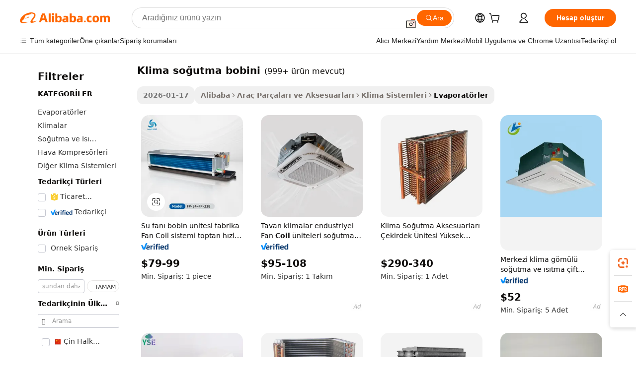

--- FILE ---
content_type: text/html;charset=UTF-8
request_url: https://turkish.alibaba.com/g/ac-cooling-coil.html
body_size: 185976
content:

<!-- screen_content -->

    <!-- tangram:5410 begin-->
    <!-- tangram:529998 begin-->
    
<!DOCTYPE html>
<html lang="tr" dir="ltr">
  <head>
        <script>
      window.__BB = {
        scene: window.__bb_scene || 'traffic-free-goods'
      };
      window.__BB.BB_CWV_IGNORE = {
          lcp_element: ['#icbu-buyer-pc-top-banner'],
          lcp_url: [],
        };
      window._timing = {}
      window._timing.first_start = Date.now();
      window.needLoginInspiration = Boolean(false);
      // 变量用于标记页面首次可见时间
      let firstVisibleTime = null;
      if (typeof document.hidden !== 'undefined') {
        // 页面首次加载时直接统计
        if (!document.hidden) {
          firstVisibleTime = Date.now();
          window.__BB_timex = 1
        } else {
          // 页面不可见时监听 visibilitychange 事件
          document.addEventListener('visibilitychange', () => {
            if (!document.hidden) {
              firstVisibleTime = Date.now();
              window.__BB_timex = firstVisibleTime - window.performance.timing.navigationStart
              window.__BB.firstVisibleTime = window.__BB_timex
              console.log("Page became visible after "+ window.__BB_timex + " ms");
            }
          }, { once: true });  // 确保只触发一次
        }
      } else {
        console.warn('Page Visibility API is not supported in this browser.');
      }
    </script>
        <meta name="data-spm" content="a2700">
        <meta name="aplus-xplug" content="NONE">
        <meta name="aplus-icbu-disable-umid" content="1">
        <meta name="google-translate-customization" content="9de59014edaf3b99-22e1cf3b5ca21786-g00bb439a5e9e5f8f-f">
    <meta name="yandex-verification" content="25a76ba8e4443bb3" />
    <meta name="msvalidate.01" content="E3FBF0E89B724C30844BF17C59608E8F" />
    <meta name="viewport" content="width=device-width, initial-scale=1.0, maximum-scale=5.0, user-scalable=yes">
        <link rel="preconnect" href="https://s.alicdn.com/" crossorigin>
    <link rel="dns-prefetch" href="https://s.alicdn.com">
                        <link rel="preload" href="https://s.alicdn.com/@g/alilog/??aplus_plugin_icbufront/index.js,mlog/aplus_v2.js" as="script">
        <link rel="preload" href="https://s.alicdn.com/@img/imgextra/i2/O1CN0153JdbU26g4bILVOyC_!!6000000007690-2-tps-418-58.png" as="image">
        <script>
            window.__APLUS_ABRATE__ = {
        perf_group: 'base64cached',
        scene: "traffic-free-goods",
      };
    </script>
    <meta name="aplus-mmstat-timeout" content="15000">
        <meta content="text/html; charset=utf-8" http-equiv="Content-Type">
          <title>Yüksek Kaliteli klima soğutma bobini Üreticilerinden ve klima soğutma bobini Alibaba.comda yararlanın</title>
      <meta name="keywords" content="cooling coil,titanium cooling coil,ac fan cooling">
      <meta name="description" content="Yüksek Kaliteli Klima Soğutma Bobini Üreticilerini Klima Soğutma Bobini Tedarikçilerini ve Klima Soğutma Bobini Ürünleri en iyi fiyatta Alibaba.com'da bulun.">
            <meta name="pagetiming-rate" content="9">
      <meta name="pagetiming-resource-rate" content="4">
                    <link rel="canonical" href="https://turkish.alibaba.com/g/ac-cooling-coil.html">
                              <link rel="alternate" hreflang="fr" href="https://french.alibaba.com/g/ac-cooling-coil.html">
                  <link rel="alternate" hreflang="de" href="https://german.alibaba.com/g/ac-cooling-coil.html">
                  <link rel="alternate" hreflang="pt" href="https://portuguese.alibaba.com/g/ac-cooling-coil.html">
                  <link rel="alternate" hreflang="it" href="https://italian.alibaba.com/g/ac-cooling-coil.html">
                  <link rel="alternate" hreflang="es" href="https://spanish.alibaba.com/g/ac-cooling-coil.html">
                  <link rel="alternate" hreflang="ru" href="https://russian.alibaba.com/g/ac-cooling-coil.html">
                  <link rel="alternate" hreflang="ko" href="https://korean.alibaba.com/g/ac-cooling-coil.html">
                  <link rel="alternate" hreflang="ar" href="https://arabic.alibaba.com/g/ac-cooling-coil.html">
                  <link rel="alternate" hreflang="ja" href="https://japanese.alibaba.com/g/ac-cooling-coil.html">
                  <link rel="alternate" hreflang="tr" href="https://turkish.alibaba.com/g/ac-cooling-coil.html">
                  <link rel="alternate" hreflang="th" href="https://thai.alibaba.com/g/ac-cooling-coil.html">
                  <link rel="alternate" hreflang="vi" href="https://vietnamese.alibaba.com/g/ac-cooling-coil.html">
                  <link rel="alternate" hreflang="nl" href="https://dutch.alibaba.com/g/ac-cooling-coil.html">
                  <link rel="alternate" hreflang="he" href="https://hebrew.alibaba.com/g/ac-cooling-coil.html">
                  <link rel="alternate" hreflang="id" href="https://indonesian.alibaba.com/g/ac-cooling-coil.html">
                  <link rel="alternate" hreflang="hi" href="https://hindi.alibaba.com/g/ac-cooling-coil.html">
                  <link rel="alternate" hreflang="en" href="https://www.alibaba.com/showroom/ac-cooling-coil.html">
                  <link rel="alternate" hreflang="zh" href="https://chinese.alibaba.com/g/ac-cooling-coil.html">
                  <link rel="alternate" hreflang="x-default" href="https://www.alibaba.com/showroom/ac-cooling-coil.html">
                                        <script>
      // Aplus 配置自动打点
      var queue = window.goldlog_queue || (window.goldlog_queue = []);
      var tags = ["button", "a", "div", "span", "i", "svg", "input", "li", "tr"];
      queue.push(
        {
          action: 'goldlog.appendMetaInfo',
          arguments: [
            'aplus-auto-exp',
            [
              {
                logkey: '/sc.ug_msite.new_product_exp',
                cssSelector: '[data-spm-exp]',
                props: ["data-spm-exp"],
              },
              {
                logkey: '/sc.ug_pc.seolist_product_exp',
                cssSelector: '.traffic-card-gallery',
                props: ["data-spm-exp"],
              }
            ]
          ]
        }
      )
      queue.push({
        action: 'goldlog.setMetaInfo',
        arguments: ['aplus-auto-clk', JSON.stringify(tags.map(tag =>({
          "logkey": "/sc.ug_msite.new_product_clk",
          tag,
          "filter": "data-spm-clk",
          "props": ["data-spm-clk"]
        })))],
      });
    </script>
  </head>
  <div id="icbu-header"><div id="the-new-header" data-version="4.4.0" data-tnh-auto-exp="tnh-expose" data-scenes="search-products" style="position: relative;background-color: #fff;border-bottom: 1px solid #ddd;box-sizing: border-box; font-family:Inter,SF Pro Text,Roboto,Helvetica Neue,Helvetica,Tahoma,Arial,PingFang SC,Microsoft YaHei;"><div style="display: flex;align-items:center;height: 72px;min-width: 1200px;max-width: 1580px;margin: 0 auto;padding: 0 40px;box-sizing: border-box;"><img style="height: 29px; width: 209px;" src="https://s.alicdn.com/@img/imgextra/i2/O1CN0153JdbU26g4bILVOyC_!!6000000007690-2-tps-418-58.png" alt="" /></div><div style="min-width: 1200px;max-width: 1580px;margin: 0 auto;overflow: hidden;font-size: 14px;display: flex;justify-content: space-between;padding: 0 40px;box-sizing: border-box;"><div style="display: flex; align-items: center; justify-content: space-between"><div style="position: relative; height: 36px; padding: 0 28px 0 20px">All categories</div><div style="position: relative; height: 36px; padding-right: 28px">Featured selections</div><div style="position: relative; height: 36px">Trade Assurance</div></div><div style="display: flex; align-items: center; justify-content: space-between"><div style="position: relative; height: 36px; padding-right: 28px">Buyer Central</div><div style="position: relative; height: 36px; padding-right: 28px">Help Center</div><div style="position: relative; height: 36px; padding-right: 28px">Get the app</div><div style="position: relative; height: 36px">Become a supplier</div></div></div></div></div></div>
  <body data-spm="7724857" style="min-height: calc(100vh + 1px)"><script 
id="beacon-aplus"   
src="//s.alicdn.com/@g/alilog/??aplus_plugin_icbufront/index.js,mlog/aplus_v2.js"
exparams="aplus=async&userid=&aplus&ali_beacon_id=&ali_apache_id=&ali_apache_track=&ali_apache_tracktmp=&eagleeye_traceid=2101e18c17692465829895724e0e9d&ip=18%2e224%2e16%2e0&dmtrack_c={ali%5fresin%5ftrace%3dse%5frst%3dnull%7csp%5fviewtype%3dY%7cset%3d3%7cser%3d1007%7cpageId%3d22fb5fb0f6f640679b73f27b35e6bc35%7cm%5fpageid%3dnull%7cpvmi%3deedc61fb95024b1e99008d741e6aa8ae%7csek%5fsepd%3dklima%2bso%25C4%259Futma%2bbobini%7csek%3dac%2bcooling%2bcoil%7cse%5fpn%3d1%7cp4pid%3d93244385%2dbca0%2d4a09%2d9f2b%2df5ebb8094425%7csclkid%3dnull%7cforecast%5fpost%5fcate%3dnull%7cseo%5fnew%5fuser%5fflag%3dfalse%7ccategoryId%3d127680042%7cseo%5fsearch%5fmodel%5fupgrade%5fv2%3d2025070801%7cseo%5fmodule%5fcard%5f20240624%3d202406242%7clong%5ftext%5fgoogle%5ftranslate%5fv2%3d2407142%7cseo%5fcontent%5ftd%5fbottom%5ftext%5fupdate%5fkey%3d2025070801%7cseo%5fsearch%5fmodel%5fupgrade%5fv3%3d2025072201%7cdamo%5falt%5freplace%3d2485818%7cseo%5fsearch%5fmodel%5fmulti%5fupgrade%5fv3%3d2025081101%7cwap%5fcross%3d2007659%7cwap%5fcs%5faction%3d2005494%7cAPP%5fVisitor%5fActive%3d26705%7cseo%5fshowroom%5fgoods%5fmix%3d2005244%7cseo%5fdefault%5fcached%5flong%5ftext%5ffrom%5fnew%5fkeyword%5fstep%3d2024122502%7cshowroom%5fgeneral%5ftemplate%3d2005292%7cwap%5fcs%5ftext%3dnull%7cstructured%5fdata%3d2025052702%7cseo%5fmulti%5fstyle%5ftext%5fupdate%3d2511181%7cpc%5fnew%5fheader%3dnull%7cseo%5fmeta%5fcate%5ftemplate%5fv1%3d2025042401%7cseo%5fmeta%5ftd%5fsearch%5fkeyword%5fstep%5fv1%3d2025040999%7cseo%5fshowroom%5fbiz%5fbabablog%3d2809001%7cshowroom%5fft%5flong%5ftext%5fbaks%3d80802%7cAPP%5fGrowing%5fBuyer%5fHigh%5fIntent%5fActive%3d25488%7cshowroom%5fpc%5fv2019%3d2104%7cAPP%5fProspecting%5fBuyer%3d26712%7ccache%5fcontrol%3d2481986%7cAPP%5fChurned%5fCore%5fBuyer%3d25463%7cseo%5fdefault%5fcached%5flong%5ftext%5fstep%3d24110802%7camp%5flighthouse%5fscore%5fimage%3d19657%7cseo%5fft%5ftranslate%5fgemini%3d25012003%7cwap%5fnode%5fssr%3d2015725%7cdataphant%5fopen%3d27030%7clongtext%5fmulti%5fstyle%5fexpand%5frussian%3d2510142%7cseo%5flongtext%5fgoogle%5fdata%5fsection%3d25021702%7cindustry%5fpopular%5ffloor%3dnull%7cwap%5fad%5fgoods%5fproduct%5finterval%3dnull%7cseo%5fgoods%5fbootom%5fwholesale%5flink%3dnull%7cseo%5fkeyword%5faatest%3d17%7cseo%5fmiddle%5fwholesale%5flink%3dnull%7cft%5flong%5ftext%5fenpand%5fstep2%3d121602%7cseo%5fft%5flongtext%5fexpand%5fstep3%3d25012102%7cseo%5fwap%5fheadercard%3d2006288%7cAPP%5fChurned%5fInactive%5fVisitor%3d25497%7cAPP%5fGrowing%5fBuyer%5fHigh%5fIntent%5fInactive%3d25484%7cseo%5fmeta%5ftd%5fmulti%5fkey%3d2025061801%7ctop%5frecommend%5f20250120%3d202501201%7clongtext%5fmulti%5fstyle%5fexpand%5ffrench%5fcopy%3d25091802%7clongtext%5fmulti%5fstyle%5fexpand%5ffrench%5fcopy%5fcopy%3d25092502%7cseo%5ffloor%5fexp%3dnull%7cseo%5fshowroom%5falgo%5flink%3d17764%7cseo%5fmeta%5ftd%5faib%5fgeneral%5fkey%3d2025091900%7ccountry%5findustry%3d202311033%7cpc%5ffree%5fswitchtosearch%3d2020529%7cshowroom%5fft%5flong%5ftext%5fenpand%5fstep1%3d101102%7cseo%5fshowroom%5fnorel%3dnull%7cplp%5fstyle%5f25%5fpc%3d202505222%7cseo%5fggs%5flayer%3d10010%7cquery%5fmutil%5flang%5ftranslate%3d2025060300%7cAPP%5fChurned%5fBuyer%3d25468%7cstream%5frender%5fperf%5fopt%3d2309181%7cwap%5fgoods%3d2007383%7cseo%5fshowroom%5fsimilar%5f20240614%3d202406142%7cchinese%5fopen%3d6307%7cquery%5fgpt%5ftranslate%3d20240820%7cad%5fproduct%5finterval%3dnull%7camp%5fto%5fpwa%3d2007359%7cplp%5faib%5fmulti%5fai%5fmeta%3d20250401%7cwap%5fsupplier%5fcontent%3dnull%7cpc%5ffree%5frefactoring%3d20220315%7cAPP%5fGrowing%5fBuyer%5fInactive%3d25476%7csso%5foem%5ffloor%3dnull%7cseo%5fpc%5fnew%5fview%5f20240807%3d202408072%7cseo%5fbottom%5ftext%5fentity%5fkey%5fcopy%3d2025062400%7cstream%5frender%3d433763%7cseo%5fmodule%5fcard%5f20240424%3d202404241%7cseo%5ftitle%5freplace%5f20191226%3d5841%7clongtext%5fmulti%5fstyle%5fexpand%3d25090802%7cgoogleweblight%3d6516%7clighthouse%5fbase64%3d2005760%7cAPP%5fProspecting%5fBuyer%5fActive%3d26719%7cad%5fgoods%5fproduct%5finterval%3dnull%7cseo%5fbottom%5fdeep%5fextend%5fkw%5fkey%3d2025071101%7clongtext%5fmulti%5fstyle%5fexpand%5fturkish%3d25102802%7cilink%5fuv%3d20240911%7cwap%5flist%5fwakeup%3d2005832%7ctpp%5fcrosslink%5fpc%3d20205311%7cseo%5ftop%5fbooth%3d18501%7cAPP%5fGrowing%5fBuyer%5fLess%5fActive%3d25472%7cseo%5fsearch%5fmodel%5fupgrade%5frank%3d2025092401%7cgoodslayer%3d7977%7cft%5flong%5ftext%5ftranslate%5fexpand%5fstep1%3d24110802%7cseo%5fheaderstyle%5ftraffic%5fkey%5fv1%3d2025072100%7ccrosslink%5fswitch%3d2008141%7cp4p%5foutline%3d20240328%7cseo%5fmeta%5ftd%5faib%5fv2%5fkey%3d2025091800%7crts%5fmulti%3d2008404%7cseo%5fad%5foptimization%5fkey%5fv2%3d2025072301%7cAPP%5fVisitor%5fLess%5fActive%3d26698%7cseo%5fsearch%5franker%5fid%3d2025112401%7cplp%5fstyle%5f25%3d202505192%7ccdn%5fvm%3d2007368%7cwap%5fad%5fproduct%5finterval%3dnull%7cseo%5fsearch%5fmodel%5fmulti%5fupgrade%5frank%3d2025092401%7cpc%5fcard%5fshare%3d2025081201%7cAPP%5fGrowing%5fBuyer%5fHigh%5fIntent%5fLess%5fActive%3d25480%7cgoods%5ftitle%5fsubstitute%3d9616%7cwap%5fscreen%5fexp%3d2025081400%7creact%5fheader%5ftest%3d202502182%7cpc%5fcs%5fcolor%3dnull%7cshowroom%5fft%5flong%5ftext%5ftest%3d72502%7cone%5ftap%5flogin%5fABTest%3d202308153%7cseo%5fhyh%5fshow%5ftags%3d9867%7cplp%5fstructured%5fdata%3d2508182%7cguide%5fdelete%3d2008526%7cseo%5findustry%5ftemplate%3dnull%7cseo%5fmeta%5ftd%5fmulti%5fes%5fkey%3d2025073101%7cseo%5fshowroom%5fdata%5fmix%3d19888%7csso%5ftop%5franking%5ffloor%3d20031%7cseo%5ftd%5fdeep%5fupgrade%5fkey%5fv3%3d2025081101%7cwap%5fue%5fone%3d2025111401%7cshowroom%5fto%5frts%5flink%3d2008480%7ccountrysearch%5ftest%3dnull%7cseo%5fplp%5fdate%5fv2%3d2025102702%7cshowroom%5flist%5fnew%5farrival%3d2811002%7cchannel%5famp%5fto%5fpwa%3d2008435%7cseo%5fmulti%5fstyles%5flong%5ftext%3d2503172%7cseo%5fmeta%5ftext%5fmutli%5fcate%5ftemplate%5fv1%3d2025080800%7cseo%5fdefault%5fcached%5fmutil%5flong%5ftext%5fstep%3d24110436%7cseo%5faction%5fpoint%5ftype%3d22823%7cseo%5faib%5ftd%5flaunch%5f20240828%5fcopy%3d202408282%7cseo%5fshowroom%5fwholesale%5flink%3d2486142%7cseo%5fperf%5fimprove%3d2023999%7cseo%5fwap%5flist%5fbounce%5f01%3d2063%7cseo%5fwap%5flist%5fbounce%5f02%3d2128%7cAPP%5fGrowing%5fBuyer%5fActive%3d25492%7cvideolayer%3dnull%7cvideo%5fplay%3dnull%7cAPP%5fChurned%5fMember%5fInactive%3d25499%7cseo%5fgoogle%5fnew%5fstruct%3d438326%7cicbu%5falgo%5fp4p%5fseo%5fad%3d2025072301%7ctpp%5ftrace%3dseoKeyword%2dseoKeyword%5fv3%2dbase%2dORIGINAL}&pageid=12e010002101ced31769246583&hn=ensearchweb033001206211%2erg%2dus%2deast%2eus44&asid=AQAAAAB3j3Rpu0cYJgAAAAD2W45goFrUNw==&treq=&tres=" async>
</script>
            <style>body{background-color:white;}.no-scrollbar.il-sticky.il-top-0.il-max-h-\[100vh\].il-w-\[200px\].il-flex-shrink-0.il-flex-grow-0.il-overflow-y-scroll{background-color:#FFF;padding-left:12px}</style>
                    <!-- tangram:530006 begin-->
<!--  -->
 <style>
   @keyframes il-spin {
     to {
       transform: rotate(360deg);
     }
   }
   @keyframes il-pulse {
     50% {
       opacity: 0.5;
     }
   }
   .traffic-card-gallery {display: flex;position: relative;flex-direction: column;justify-content: flex-start;border-radius: 0.5rem;background-color: #fff;padding: 0.5rem 0.5rem 1rem;overflow: hidden;font-size: 0.75rem;line-height: 1rem;}
   .traffic-card-list {display: flex;position: relative;flex-direction: row;justify-content: flex-start;border-bottom-width: 1px;background-color: #fff;padding: 1rem;height: 292px;overflow: hidden;font-size: 0.75rem;line-height: 1rem;}
   .product-price {
     b {
       font-size: 22px;
     }
   }
   .skel-loading {
       animation: il-pulse 2s cubic-bezier(0.4, 0, 0.6, 1) infinite;background-color: hsl(60, 4.8%, 95.9%);
   }
 </style>
<div id="first-cached-card">
  <div style="box-sizing:border-box;display: flex;position: absolute;left: 0;right: 0;margin: 0 auto;z-index: 1;min-width: 1200px;max-width: 1580px;padding: 0.75rem 3.25rem 0;pointer-events: none;">
    <!--页面左侧区域-->
    <div style="width: 200px;padding-top: 1rem;padding-left:12px; background-color: #fff;border-radius: 0.25rem">
      <div class="skel-loading" style="height: 1.5rem;width: 50%;border-radius: 0.25rem;"></div>
      <div style="margin-top: 1rem;margin-bottom: 1rem;">
        <div class="skel-loading" style="height: 1rem;width: calc(100% * 5 / 6);"></div>
        <div
          class="skel-loading"
          style="margin-top: 1rem;height: 1rem;width: calc(100% * 8 / 12);"
        ></div>
        <div class="skel-loading" style="margin-top: 1rem;height: 1rem;width: 75%;"></div>
        <div
          class="skel-loading"
          style="margin-top: 1rem;height: 1rem;width: calc(100% * 7 / 12);"
        ></div>
      </div>
      <div class="skel-loading" style="height: 1.5rem;width: 50%;border-radius: 0.25rem;"></div>
      <div style="margin-top: 1rem;margin-bottom: 1rem;">
        <div class="skel-loading" style="height: 1rem;width: calc(100% * 5 / 6);"></div>
        <div
          class="skel-loading"
          style="margin-top: 1rem;height: 1rem;width: calc(100% * 8 / 12);"
        ></div>
        <div class="skel-loading" style="margin-top: 1rem;height: 1rem;width: 75%;"></div>
        <div
          class="skel-loading"
          style="margin-top: 1rem;height: 1rem;width: calc(100% * 7 / 12);"
        ></div>
      </div>
      <div class="skel-loading" style="height: 1.5rem;width: 50%;border-radius: 0.25rem;"></div>
      <div style="margin-top: 1rem;margin-bottom: 1rem;">
        <div class="skel-loading" style="height: 1rem;width: calc(100% * 5 / 6);"></div>
        <div
          class="skel-loading"
          style="margin-top: 1rem;height: 1rem;width: calc(100% * 8 / 12);"
        ></div>
        <div class="skel-loading" style="margin-top: 1rem;height: 1rem;width: 75%;"></div>
        <div
          class="skel-loading"
          style="margin-top: 1rem;height: 1rem;width: calc(100% * 7 / 12);"
        ></div>
      </div>
      <div class="skel-loading" style="height: 1.5rem;width: 50%;border-radius: 0.25rem;"></div>
      <div style="margin-top: 1rem;margin-bottom: 1rem;">
        <div class="skel-loading" style="height: 1rem;width: calc(100% * 5 / 6);"></div>
        <div
          class="skel-loading"
          style="margin-top: 1rem;height: 1rem;width: calc(100% * 8 / 12);"
        ></div>
        <div class="skel-loading" style="margin-top: 1rem;height: 1rem;width: 75%;"></div>
        <div
          class="skel-loading"
          style="margin-top: 1rem;height: 1rem;width: calc(100% * 7 / 12);"
        ></div>
      </div>
      <div class="skel-loading" style="height: 1.5rem;width: 50%;border-radius: 0.25rem;"></div>
      <div style="margin-top: 1rem;margin-bottom: 1rem;">
        <div class="skel-loading" style="height: 1rem;width: calc(100% * 5 / 6);"></div>
        <div
          class="skel-loading"
          style="margin-top: 1rem;height: 1rem;width: calc(100% * 8 / 12);"
        ></div>
        <div class="skel-loading" style="margin-top: 1rem;height: 1rem;width: 75%;"></div>
        <div
          class="skel-loading"
          style="margin-top: 1rem;height: 1rem;width: calc(100% * 7 / 12);"
        ></div>
      </div>
      <div class="skel-loading" style="height: 1.5rem;width: 50%;border-radius: 0.25rem;"></div>
      <div style="margin-top: 1rem;margin-bottom: 1rem;">
        <div class="skel-loading" style="height: 1rem;width: calc(100% * 5 / 6);"></div>
        <div
          class="skel-loading"
          style="margin-top: 1rem;height: 1rem;width: calc(100% * 8 / 12);"
        ></div>
        <div class="skel-loading" style="margin-top: 1rem;height: 1rem;width: 75%;"></div>
        <div
          class="skel-loading"
          style="margin-top: 1rem;height: 1rem;width: calc(100% * 7 / 12);"
        ></div>
      </div>
    </div>
    <!--页面主体区域-->
    <div style="flex: 1 1 0%; overflow: hidden;padding: 0.5rem 0.5rem 0.5rem 1.5rem">
      <div style="height: 1.25rem;margin-bottom: 1rem;"></div>
      <!-- keywords -->
      <div style="margin-bottom: 1rem;height: 1.75rem;font-weight: 700;font-size: 1.25rem;line-height: 1.75rem;"></div>
      <!-- longtext -->
            <div style="width: calc(25% - 0.9rem);pointer-events: auto">
        <div class="traffic-card-gallery">
          <!-- ProductImage -->
          <a href="//www.alibaba.com/product-detail/Water-Fan-Coil-Unit-Factory-Fan_1601222748356.html?from=SEO" target="_blank" style="position: relative;margin-bottom: 0.5rem;aspect-ratio: 1;overflow: hidden;border-radius: 0.5rem;">
            <div style="display: flex; overflow: hidden">
              <div style="position: relative;margin: 0;width: 100%;min-width: 0;flex-shrink: 0;flex-grow: 0;flex-basis: 100%;padding: 0;">
                <img style="position: relative; aspect-ratio: 1; width: 100%" src="[data-uri]" loading="eager" />
                <div style="position: absolute;left: 0;bottom: 0;right: 0;top: 0;background-color: #000;opacity: 0.05;"></div>
              </div>
            </div>
          </a>
          <div style="display: flex;flex: 1 1 0%;flex-direction: column;justify-content: space-between;">
            <div>
              <a class="skel-loading" style="margin-top: 0.5rem;display:inline-block;width:100%;height:1rem;" href="//www.alibaba.com/product-detail/Water-Fan-Coil-Unit-Factory-Fan_1601222748356.html" target="_blank"></a>
              <a class="skel-loading" style="margin-top: 0.125rem;display:inline-block;width:100%;height:1rem;" href="//www.alibaba.com/product-detail/Water-Fan-Coil-Unit-Factory-Fan_1601222748356.html" target="_blank"></a>
              <div class="skel-loading" style="margin-top: 0.25rem;height:1.625rem;width:75%"></div>
              <div class="skel-loading" style="margin-top: 0.5rem;height: 1rem;width:50%"></div>
              <div class="skel-loading" style="margin-top:0.25rem;height:1rem;width:25%"></div>
            </div>
          </div>

        </div>
      </div>

    </div>
  </div>
</div>
<!-- tangram:530006 end-->
            <style>.component-left-filter-callback{display:flex;position:relative;margin-top:10px;height:1200px}.component-left-filter-callback img{width:200px}.component-left-filter-callback i{position:absolute;top:5%;left:50%}.related-search-wrapper{padding:.5rem;--tw-bg-opacity: 1;background-color:#fff;background-color:rgba(255,255,255,var(--tw-bg-opacity, 1));border-width:1px;border-color:var(--input)}.related-search-wrapper .related-search-box{margin:12px 16px}.related-search-wrapper .related-search-box .related-search-title{display:inline;float:start;color:#666;word-wrap:break-word;margin-right:12px;width:13%}.related-search-wrapper .related-search-box .related-search-content{display:flex;flex-wrap:wrap}.related-search-wrapper .related-search-box .related-search-content .related-search-link{margin-right:12px;width:23%;overflow:hidden;color:#666;text-overflow:ellipsis;white-space:nowrap}.product-title img{margin-right:.5rem;display:inline-block;height:1rem;vertical-align:sub}.product-price b{font-size:22px}.similar-icon{position:absolute;bottom:12px;z-index:2;right:12px}.rfq-card{display:inline-block;position:relative;box-sizing:border-box;margin-bottom:36px}.rfq-card .rfq-card-content{display:flex;position:relative;flex-direction:column;align-items:flex-start;background-size:cover;background-color:#fff;padding:12px;width:100%;height:100%}.rfq-card .rfq-card-content .rfq-card-icon{margin-top:50px}.rfq-card .rfq-card-content .rfq-card-icon img{width:45px}.rfq-card .rfq-card-content .rfq-card-top-title{margin-top:14px;color:#222;font-weight:400;font-size:16px}.rfq-card .rfq-card-content .rfq-card-title{margin-top:24px;color:#333;font-weight:800;font-size:20px}.rfq-card .rfq-card-content .rfq-card-input-box{margin-top:24px;width:100%}.rfq-card .rfq-card-content .rfq-card-input-box textarea{box-sizing:border-box;border:1px solid #ddd;border-radius:4px;background-color:#fff;padding:9px 12px;width:100%;height:88px;resize:none;color:#666;font-weight:400;font-size:13px;font-family:inherit}.rfq-card .rfq-card-content .rfq-card-button{margin-top:24px;border:1px solid #666;border-radius:16px;background-color:#fff;width:67%;color:#000;font-weight:700;font-size:14px;line-height:30px;text-align:center}[data-modulename^=ProductList-] div{contain-intrinsic-size:auto 500px}.traffic-card-gallery:hover{--tw-shadow: 0px 2px 6px 2px rgba(0,0,0,.12157);--tw-shadow-colored: 0px 2px 6px 2px var(--tw-shadow-color);box-shadow:0 0 #0000,0 0 #0000,0 2px 6px 2px #0000001f;box-shadow:var(--tw-ring-offset-shadow, 0 0 rgba(0,0,0,0)),var(--tw-ring-shadow, 0 0 rgba(0,0,0,0)),var(--tw-shadow);z-index:10}.traffic-card-gallery{position:relative;display:flex;flex-direction:column;justify-content:flex-start;overflow:hidden;border-radius:.75rem;--tw-bg-opacity: 1;background-color:#fff;background-color:rgba(255,255,255,var(--tw-bg-opacity, 1));padding:.5rem;font-size:.75rem;line-height:1rem}.traffic-card-list{position:relative;display:flex;height:292px;flex-direction:row;justify-content:flex-start;overflow:hidden;border-bottom-width:1px;--tw-bg-opacity: 1;background-color:#fff;background-color:rgba(255,255,255,var(--tw-bg-opacity, 1));padding:1rem;font-size:.75rem;line-height:1rem}.traffic-card-g-industry:hover{--tw-shadow: 0 0 10px rgba(0,0,0,.1);--tw-shadow-colored: 0 0 10px var(--tw-shadow-color);box-shadow:0 0 #0000,0 0 #0000,0 0 10px #0000001a;box-shadow:var(--tw-ring-offset-shadow, 0 0 rgba(0,0,0,0)),var(--tw-ring-shadow, 0 0 rgba(0,0,0,0)),var(--tw-shadow)}.traffic-card-g-industry{position:relative;border-radius:var(--radius);--tw-bg-opacity: 1;background-color:#fff;background-color:rgba(255,255,255,var(--tw-bg-opacity, 1));padding:1.25rem .75rem .75rem;font-size:.875rem;line-height:1.25rem}.module-filter-section-wrapper{max-height:none!important;overflow-x:hidden}*,:before,:after{--tw-border-spacing-x: 0;--tw-border-spacing-y: 0;--tw-translate-x: 0;--tw-translate-y: 0;--tw-rotate: 0;--tw-skew-x: 0;--tw-skew-y: 0;--tw-scale-x: 1;--tw-scale-y: 1;--tw-pan-x: ;--tw-pan-y: ;--tw-pinch-zoom: ;--tw-scroll-snap-strictness: proximity;--tw-gradient-from-position: ;--tw-gradient-via-position: ;--tw-gradient-to-position: ;--tw-ordinal: ;--tw-slashed-zero: ;--tw-numeric-figure: ;--tw-numeric-spacing: ;--tw-numeric-fraction: ;--tw-ring-inset: ;--tw-ring-offset-width: 0px;--tw-ring-offset-color: #fff;--tw-ring-color: rgba(59, 130, 246, .5);--tw-ring-offset-shadow: 0 0 rgba(0,0,0,0);--tw-ring-shadow: 0 0 rgba(0,0,0,0);--tw-shadow: 0 0 rgba(0,0,0,0);--tw-shadow-colored: 0 0 rgba(0,0,0,0);--tw-blur: ;--tw-brightness: ;--tw-contrast: ;--tw-grayscale: ;--tw-hue-rotate: ;--tw-invert: ;--tw-saturate: ;--tw-sepia: ;--tw-drop-shadow: ;--tw-backdrop-blur: ;--tw-backdrop-brightness: ;--tw-backdrop-contrast: ;--tw-backdrop-grayscale: ;--tw-backdrop-hue-rotate: ;--tw-backdrop-invert: ;--tw-backdrop-opacity: ;--tw-backdrop-saturate: ;--tw-backdrop-sepia: ;--tw-contain-size: ;--tw-contain-layout: ;--tw-contain-paint: ;--tw-contain-style: }::backdrop{--tw-border-spacing-x: 0;--tw-border-spacing-y: 0;--tw-translate-x: 0;--tw-translate-y: 0;--tw-rotate: 0;--tw-skew-x: 0;--tw-skew-y: 0;--tw-scale-x: 1;--tw-scale-y: 1;--tw-pan-x: ;--tw-pan-y: ;--tw-pinch-zoom: ;--tw-scroll-snap-strictness: proximity;--tw-gradient-from-position: ;--tw-gradient-via-position: ;--tw-gradient-to-position: ;--tw-ordinal: ;--tw-slashed-zero: ;--tw-numeric-figure: ;--tw-numeric-spacing: ;--tw-numeric-fraction: ;--tw-ring-inset: ;--tw-ring-offset-width: 0px;--tw-ring-offset-color: #fff;--tw-ring-color: rgba(59, 130, 246, .5);--tw-ring-offset-shadow: 0 0 rgba(0,0,0,0);--tw-ring-shadow: 0 0 rgba(0,0,0,0);--tw-shadow: 0 0 rgba(0,0,0,0);--tw-shadow-colored: 0 0 rgba(0,0,0,0);--tw-blur: ;--tw-brightness: ;--tw-contrast: ;--tw-grayscale: ;--tw-hue-rotate: ;--tw-invert: ;--tw-saturate: ;--tw-sepia: ;--tw-drop-shadow: ;--tw-backdrop-blur: ;--tw-backdrop-brightness: ;--tw-backdrop-contrast: ;--tw-backdrop-grayscale: ;--tw-backdrop-hue-rotate: ;--tw-backdrop-invert: ;--tw-backdrop-opacity: ;--tw-backdrop-saturate: ;--tw-backdrop-sepia: ;--tw-contain-size: ;--tw-contain-layout: ;--tw-contain-paint: ;--tw-contain-style: }*,:before,:after{box-sizing:border-box;border-width:0;border-style:solid;border-color:#e5e7eb}:before,:after{--tw-content: ""}html,:host{line-height:1.5;-webkit-text-size-adjust:100%;-moz-tab-size:4;-o-tab-size:4;tab-size:4;font-family:ui-sans-serif,system-ui,-apple-system,Segoe UI,Roboto,Ubuntu,Cantarell,Noto Sans,sans-serif,"Apple Color Emoji","Segoe UI Emoji",Segoe UI Symbol,"Noto Color Emoji";font-feature-settings:normal;font-variation-settings:normal;-webkit-tap-highlight-color:transparent}body{margin:0;line-height:inherit}hr{height:0;color:inherit;border-top-width:1px}abbr:where([title]){text-decoration:underline;-webkit-text-decoration:underline dotted;text-decoration:underline dotted}h1,h2,h3,h4,h5,h6{font-size:inherit;font-weight:inherit}a{color:inherit;text-decoration:inherit}b,strong{font-weight:bolder}code,kbd,samp,pre{font-family:ui-monospace,SFMono-Regular,Menlo,Monaco,Consolas,Liberation Mono,Courier New,monospace;font-feature-settings:normal;font-variation-settings:normal;font-size:1em}small{font-size:80%}sub,sup{font-size:75%;line-height:0;position:relative;vertical-align:baseline}sub{bottom:-.25em}sup{top:-.5em}table{text-indent:0;border-color:inherit;border-collapse:collapse}button,input,optgroup,select,textarea{font-family:inherit;font-feature-settings:inherit;font-variation-settings:inherit;font-size:100%;font-weight:inherit;line-height:inherit;letter-spacing:inherit;color:inherit;margin:0;padding:0}button,select{text-transform:none}button,input:where([type=button]),input:where([type=reset]),input:where([type=submit]){-webkit-appearance:button;background-color:transparent;background-image:none}:-moz-focusring{outline:auto}:-moz-ui-invalid{box-shadow:none}progress{vertical-align:baseline}::-webkit-inner-spin-button,::-webkit-outer-spin-button{height:auto}[type=search]{-webkit-appearance:textfield;outline-offset:-2px}::-webkit-search-decoration{-webkit-appearance:none}::-webkit-file-upload-button{-webkit-appearance:button;font:inherit}summary{display:list-item}blockquote,dl,dd,h1,h2,h3,h4,h5,h6,hr,figure,p,pre{margin:0}fieldset{margin:0;padding:0}legend{padding:0}ol,ul,menu{list-style:none;margin:0;padding:0}dialog{padding:0}textarea{resize:vertical}input::-moz-placeholder,textarea::-moz-placeholder{opacity:1;color:#9ca3af}input::placeholder,textarea::placeholder{opacity:1;color:#9ca3af}button,[role=button]{cursor:pointer}:disabled{cursor:default}img,svg,video,canvas,audio,iframe,embed,object{display:block;vertical-align:middle}img,video{max-width:100%;height:auto}[hidden]:where(:not([hidden=until-found])){display:none}:root{--background: hsl(0, 0%, 100%);--foreground: hsl(20, 14.3%, 4.1%);--card: hsl(0, 0%, 100%);--card-foreground: hsl(20, 14.3%, 4.1%);--popover: hsl(0, 0%, 100%);--popover-foreground: hsl(20, 14.3%, 4.1%);--primary: hsl(24, 100%, 50%);--primary-foreground: hsl(60, 9.1%, 97.8%);--secondary: hsl(60, 4.8%, 95.9%);--secondary-foreground: #333;--muted: hsl(60, 4.8%, 95.9%);--muted-foreground: hsl(25, 5.3%, 44.7%);--accent: hsl(60, 4.8%, 95.9%);--accent-foreground: hsl(24, 9.8%, 10%);--destructive: hsl(0, 84.2%, 60.2%);--destructive-foreground: hsl(60, 9.1%, 97.8%);--border: hsl(20, 5.9%, 90%);--input: hsl(20, 5.9%, 90%);--ring: hsl(24.6, 95%, 53.1%);--radius: 1rem}.dark{--background: hsl(20, 14.3%, 4.1%);--foreground: hsl(60, 9.1%, 97.8%);--card: hsl(20, 14.3%, 4.1%);--card-foreground: hsl(60, 9.1%, 97.8%);--popover: hsl(20, 14.3%, 4.1%);--popover-foreground: hsl(60, 9.1%, 97.8%);--primary: hsl(20.5, 90.2%, 48.2%);--primary-foreground: hsl(60, 9.1%, 97.8%);--secondary: hsl(12, 6.5%, 15.1%);--secondary-foreground: hsl(60, 9.1%, 97.8%);--muted: hsl(12, 6.5%, 15.1%);--muted-foreground: hsl(24, 5.4%, 63.9%);--accent: hsl(12, 6.5%, 15.1%);--accent-foreground: hsl(60, 9.1%, 97.8%);--destructive: hsl(0, 72.2%, 50.6%);--destructive-foreground: hsl(60, 9.1%, 97.8%);--border: hsl(12, 6.5%, 15.1%);--input: hsl(12, 6.5%, 15.1%);--ring: hsl(20.5, 90.2%, 48.2%)}*{border-color:#e7e5e4;border-color:var(--border)}body{background-color:#fff;background-color:var(--background);color:#0c0a09;color:var(--foreground)}.il-sr-only{position:absolute;width:1px;height:1px;padding:0;margin:-1px;overflow:hidden;clip:rect(0,0,0,0);white-space:nowrap;border-width:0}.il-invisible{visibility:hidden}.il-fixed{position:fixed}.il-absolute{position:absolute}.il-relative{position:relative}.il-sticky{position:sticky}.il-inset-0{inset:0}.il--bottom-12{bottom:-3rem}.il--top-12{top:-3rem}.il-bottom-0{bottom:0}.il-bottom-2{bottom:.5rem}.il-bottom-3{bottom:.75rem}.il-bottom-4{bottom:1rem}.il-end-0{right:0}.il-end-2{right:.5rem}.il-end-3{right:.75rem}.il-end-4{right:1rem}.il-left-0{left:0}.il-left-3{left:.75rem}.il-right-0{right:0}.il-right-2{right:.5rem}.il-right-3{right:.75rem}.il-start-0{left:0}.il-start-1\/2{left:50%}.il-start-2{left:.5rem}.il-start-3{left:.75rem}.il-start-\[50\%\]{left:50%}.il-top-0{top:0}.il-top-1\/2{top:50%}.il-top-16{top:4rem}.il-top-4{top:1rem}.il-top-\[50\%\]{top:50%}.il-z-10{z-index:10}.il-z-50{z-index:50}.il-z-\[9999\]{z-index:9999}.il-col-span-4{grid-column:span 4 / span 4}.il-m-0{margin:0}.il-m-3{margin:.75rem}.il-m-auto{margin:auto}.il-mx-auto{margin-left:auto;margin-right:auto}.il-my-3{margin-top:.75rem;margin-bottom:.75rem}.il-my-5{margin-top:1.25rem;margin-bottom:1.25rem}.il-my-auto{margin-top:auto;margin-bottom:auto}.\!il-mb-4{margin-bottom:1rem!important}.il--mt-4{margin-top:-1rem}.il-mb-0{margin-bottom:0}.il-mb-1{margin-bottom:.25rem}.il-mb-2{margin-bottom:.5rem}.il-mb-3{margin-bottom:.75rem}.il-mb-4{margin-bottom:1rem}.il-mb-5{margin-bottom:1.25rem}.il-mb-6{margin-bottom:1.5rem}.il-mb-8{margin-bottom:2rem}.il-mb-\[-0\.75rem\]{margin-bottom:-.75rem}.il-mb-\[0\.125rem\]{margin-bottom:.125rem}.il-me-1{margin-right:.25rem}.il-me-2{margin-right:.5rem}.il-me-3{margin-right:.75rem}.il-me-auto{margin-right:auto}.il-mr-1{margin-right:.25rem}.il-mr-2{margin-right:.5rem}.il-ms-1{margin-left:.25rem}.il-ms-4{margin-left:1rem}.il-ms-5{margin-left:1.25rem}.il-ms-8{margin-left:2rem}.il-ms-\[\.375rem\]{margin-left:.375rem}.il-ms-auto{margin-left:auto}.il-mt-0{margin-top:0}.il-mt-0\.5{margin-top:.125rem}.il-mt-1{margin-top:.25rem}.il-mt-2{margin-top:.5rem}.il-mt-3{margin-top:.75rem}.il-mt-4{margin-top:1rem}.il-mt-6{margin-top:1.5rem}.il-line-clamp-1{overflow:hidden;display:-webkit-box;-webkit-box-orient:vertical;-webkit-line-clamp:1}.il-line-clamp-2{overflow:hidden;display:-webkit-box;-webkit-box-orient:vertical;-webkit-line-clamp:2}.il-line-clamp-6{overflow:hidden;display:-webkit-box;-webkit-box-orient:vertical;-webkit-line-clamp:6}.il-inline-block{display:inline-block}.il-inline{display:inline}.il-flex{display:flex}.il-inline-flex{display:inline-flex}.il-grid{display:grid}.il-aspect-square{aspect-ratio:1 / 1}.il-size-5{width:1.25rem;height:1.25rem}.il-h-1{height:.25rem}.il-h-10{height:2.5rem}.il-h-11{height:2.75rem}.il-h-20{height:5rem}.il-h-24{height:6rem}.il-h-3\.5{height:.875rem}.il-h-4{height:1rem}.il-h-40{height:10rem}.il-h-6{height:1.5rem}.il-h-8{height:2rem}.il-h-9{height:2.25rem}.il-h-\[150px\]{height:150px}.il-h-\[152px\]{height:152px}.il-h-\[18\.25rem\]{height:18.25rem}.il-h-\[292px\]{height:292px}.il-h-\[600px\]{height:600px}.il-h-auto{height:auto}.il-h-fit{height:-moz-fit-content;height:fit-content}.il-h-full{height:100%}.il-h-screen{height:100vh}.il-max-h-\[100vh\]{max-height:100vh}.il-w-1\/2{width:50%}.il-w-10{width:2.5rem}.il-w-10\/12{width:83.333333%}.il-w-4{width:1rem}.il-w-6{width:1.5rem}.il-w-64{width:16rem}.il-w-7\/12{width:58.333333%}.il-w-72{width:18rem}.il-w-8{width:2rem}.il-w-8\/12{width:66.666667%}.il-w-9{width:2.25rem}.il-w-9\/12{width:75%}.il-w-\[200px\]{width:200px}.il-w-\[84px\]{width:84px}.il-w-fit{width:-moz-fit-content;width:fit-content}.il-w-full{width:100%}.il-w-screen{width:100vw}.il-min-w-0{min-width:0px}.il-min-w-3{min-width:.75rem}.il-min-w-\[1200px\]{min-width:1200px}.il-max-w-\[1000px\]{max-width:1000px}.il-max-w-\[1580px\]{max-width:1580px}.il-max-w-full{max-width:100%}.il-max-w-lg{max-width:32rem}.il-flex-1{flex:1 1 0%}.il-flex-shrink-0,.il-shrink-0{flex-shrink:0}.il-flex-grow-0,.il-grow-0{flex-grow:0}.il-basis-24{flex-basis:6rem}.il-basis-full{flex-basis:100%}.il-origin-\[--radix-tooltip-content-transform-origin\]{transform-origin:var(--radix-tooltip-content-transform-origin)}.il--translate-x-1\/2{--tw-translate-x: -50%;transform:translate(-50%,var(--tw-translate-y)) rotate(var(--tw-rotate)) skew(var(--tw-skew-x)) skewY(var(--tw-skew-y)) scaleX(var(--tw-scale-x)) scaleY(var(--tw-scale-y));transform:translate(var(--tw-translate-x),var(--tw-translate-y)) rotate(var(--tw-rotate)) skew(var(--tw-skew-x)) skewY(var(--tw-skew-y)) scaleX(var(--tw-scale-x)) scaleY(var(--tw-scale-y))}.il--translate-y-1\/2{--tw-translate-y: -50%;transform:translate(var(--tw-translate-x),-50%) rotate(var(--tw-rotate)) skew(var(--tw-skew-x)) skewY(var(--tw-skew-y)) scaleX(var(--tw-scale-x)) scaleY(var(--tw-scale-y));transform:translate(var(--tw-translate-x),var(--tw-translate-y)) rotate(var(--tw-rotate)) skew(var(--tw-skew-x)) skewY(var(--tw-skew-y)) scaleX(var(--tw-scale-x)) scaleY(var(--tw-scale-y))}.il-translate-x-\[-50\%\]{--tw-translate-x: -50%;transform:translate(-50%,var(--tw-translate-y)) rotate(var(--tw-rotate)) skew(var(--tw-skew-x)) skewY(var(--tw-skew-y)) scaleX(var(--tw-scale-x)) scaleY(var(--tw-scale-y));transform:translate(var(--tw-translate-x),var(--tw-translate-y)) rotate(var(--tw-rotate)) skew(var(--tw-skew-x)) skewY(var(--tw-skew-y)) scaleX(var(--tw-scale-x)) scaleY(var(--tw-scale-y))}.il-translate-y-\[-50\%\]{--tw-translate-y: -50%;transform:translate(var(--tw-translate-x),-50%) rotate(var(--tw-rotate)) skew(var(--tw-skew-x)) skewY(var(--tw-skew-y)) scaleX(var(--tw-scale-x)) scaleY(var(--tw-scale-y));transform:translate(var(--tw-translate-x),var(--tw-translate-y)) rotate(var(--tw-rotate)) skew(var(--tw-skew-x)) skewY(var(--tw-skew-y)) scaleX(var(--tw-scale-x)) scaleY(var(--tw-scale-y))}.il-rotate-90{--tw-rotate: 90deg;transform:translate(var(--tw-translate-x),var(--tw-translate-y)) rotate(90deg) skew(var(--tw-skew-x)) skewY(var(--tw-skew-y)) scaleX(var(--tw-scale-x)) scaleY(var(--tw-scale-y));transform:translate(var(--tw-translate-x),var(--tw-translate-y)) rotate(var(--tw-rotate)) skew(var(--tw-skew-x)) skewY(var(--tw-skew-y)) scaleX(var(--tw-scale-x)) scaleY(var(--tw-scale-y))}@keyframes il-pulse{50%{opacity:.5}}.il-animate-pulse{animation:il-pulse 2s cubic-bezier(.4,0,.6,1) infinite}@keyframes il-spin{to{transform:rotate(360deg)}}.il-animate-spin{animation:il-spin 1s linear infinite}.il-cursor-pointer{cursor:pointer}.il-list-disc{list-style-type:disc}.il-grid-cols-2{grid-template-columns:repeat(2,minmax(0,1fr))}.il-grid-cols-4{grid-template-columns:repeat(4,minmax(0,1fr))}.il-flex-row{flex-direction:row}.il-flex-col{flex-direction:column}.il-flex-col-reverse{flex-direction:column-reverse}.il-flex-wrap{flex-wrap:wrap}.il-flex-nowrap{flex-wrap:nowrap}.il-items-start{align-items:flex-start}.il-items-center{align-items:center}.il-items-baseline{align-items:baseline}.il-justify-start{justify-content:flex-start}.il-justify-end{justify-content:flex-end}.il-justify-center{justify-content:center}.il-justify-between{justify-content:space-between}.il-gap-1{gap:.25rem}.il-gap-1\.5{gap:.375rem}.il-gap-10{gap:2.5rem}.il-gap-2{gap:.5rem}.il-gap-3{gap:.75rem}.il-gap-4{gap:1rem}.il-gap-8{gap:2rem}.il-gap-\[\.0938rem\]{gap:.0938rem}.il-gap-\[\.375rem\]{gap:.375rem}.il-gap-\[0\.125rem\]{gap:.125rem}.\!il-gap-x-5{-moz-column-gap:1.25rem!important;column-gap:1.25rem!important}.\!il-gap-y-5{row-gap:1.25rem!important}.il-space-y-1\.5>:not([hidden])~:not([hidden]){--tw-space-y-reverse: 0;margin-top:calc(.375rem * (1 - var(--tw-space-y-reverse)));margin-top:.375rem;margin-top:calc(.375rem * calc(1 - var(--tw-space-y-reverse)));margin-bottom:0rem;margin-bottom:calc(.375rem * var(--tw-space-y-reverse))}.il-space-y-4>:not([hidden])~:not([hidden]){--tw-space-y-reverse: 0;margin-top:calc(1rem * (1 - var(--tw-space-y-reverse)));margin-top:1rem;margin-top:calc(1rem * calc(1 - var(--tw-space-y-reverse)));margin-bottom:0rem;margin-bottom:calc(1rem * var(--tw-space-y-reverse))}.il-overflow-hidden{overflow:hidden}.il-overflow-y-auto{overflow-y:auto}.il-overflow-y-scroll{overflow-y:scroll}.il-truncate{overflow:hidden;text-overflow:ellipsis;white-space:nowrap}.il-text-ellipsis{text-overflow:ellipsis}.il-whitespace-normal{white-space:normal}.il-whitespace-nowrap{white-space:nowrap}.il-break-normal{word-wrap:normal;word-break:normal}.il-break-words{word-wrap:break-word}.il-break-all{word-break:break-all}.il-rounded{border-radius:.25rem}.il-rounded-2xl{border-radius:1rem}.il-rounded-\[0\.5rem\]{border-radius:.5rem}.il-rounded-\[1\.25rem\]{border-radius:1.25rem}.il-rounded-full{border-radius:9999px}.il-rounded-lg{border-radius:1rem;border-radius:var(--radius)}.il-rounded-md{border-radius:calc(1rem - 2px);border-radius:calc(var(--radius) - 2px)}.il-rounded-sm{border-radius:calc(1rem - 4px);border-radius:calc(var(--radius) - 4px)}.il-rounded-xl{border-radius:.75rem}.il-border,.il-border-\[1px\]{border-width:1px}.il-border-b,.il-border-b-\[1px\]{border-bottom-width:1px}.il-border-solid{border-style:solid}.il-border-none{border-style:none}.il-border-\[\#222\]{--tw-border-opacity: 1;border-color:#222;border-color:rgba(34,34,34,var(--tw-border-opacity, 1))}.il-border-\[\#DDD\]{--tw-border-opacity: 1;border-color:#ddd;border-color:rgba(221,221,221,var(--tw-border-opacity, 1))}.il-border-foreground{border-color:#0c0a09;border-color:var(--foreground)}.il-border-input{border-color:#e7e5e4;border-color:var(--input)}.il-bg-\[\#F8F8F8\]{--tw-bg-opacity: 1;background-color:#f8f8f8;background-color:rgba(248,248,248,var(--tw-bg-opacity, 1))}.il-bg-\[\#d9d9d963\]{background-color:#d9d9d963}.il-bg-accent{background-color:#f5f5f4;background-color:var(--accent)}.il-bg-background{background-color:#fff;background-color:var(--background)}.il-bg-black{--tw-bg-opacity: 1;background-color:#000;background-color:rgba(0,0,0,var(--tw-bg-opacity, 1))}.il-bg-black\/80{background-color:#000c}.il-bg-destructive{background-color:#ef4444;background-color:var(--destructive)}.il-bg-gray-300{--tw-bg-opacity: 1;background-color:#d1d5db;background-color:rgba(209,213,219,var(--tw-bg-opacity, 1))}.il-bg-muted{background-color:#f5f5f4;background-color:var(--muted)}.il-bg-orange-500{--tw-bg-opacity: 1;background-color:#f97316;background-color:rgba(249,115,22,var(--tw-bg-opacity, 1))}.il-bg-popover{background-color:#fff;background-color:var(--popover)}.il-bg-primary{background-color:#f60;background-color:var(--primary)}.il-bg-secondary{background-color:#f5f5f4;background-color:var(--secondary)}.il-bg-transparent{background-color:transparent}.il-bg-white{--tw-bg-opacity: 1;background-color:#fff;background-color:rgba(255,255,255,var(--tw-bg-opacity, 1))}.il-bg-opacity-80{--tw-bg-opacity: .8}.il-bg-cover{background-size:cover}.il-bg-no-repeat{background-repeat:no-repeat}.il-fill-black{fill:#000}.il-object-cover{-o-object-fit:cover;object-fit:cover}.il-p-0{padding:0}.il-p-1{padding:.25rem}.il-p-2{padding:.5rem}.il-p-3{padding:.75rem}.il-p-4{padding:1rem}.il-p-5{padding:1.25rem}.il-p-6{padding:1.5rem}.il-px-2{padding-left:.5rem;padding-right:.5rem}.il-px-3{padding-left:.75rem;padding-right:.75rem}.il-py-0\.5{padding-top:.125rem;padding-bottom:.125rem}.il-py-1\.5{padding-top:.375rem;padding-bottom:.375rem}.il-py-10{padding-top:2.5rem;padding-bottom:2.5rem}.il-py-2{padding-top:.5rem;padding-bottom:.5rem}.il-py-3{padding-top:.75rem;padding-bottom:.75rem}.il-pb-0{padding-bottom:0}.il-pb-3{padding-bottom:.75rem}.il-pb-4{padding-bottom:1rem}.il-pb-8{padding-bottom:2rem}.il-pe-0{padding-right:0}.il-pe-2{padding-right:.5rem}.il-pe-3{padding-right:.75rem}.il-pe-4{padding-right:1rem}.il-pe-6{padding-right:1.5rem}.il-pe-8{padding-right:2rem}.il-pe-\[12px\]{padding-right:12px}.il-pe-\[3\.25rem\]{padding-right:3.25rem}.il-pl-4{padding-left:1rem}.il-ps-0{padding-left:0}.il-ps-2{padding-left:.5rem}.il-ps-3{padding-left:.75rem}.il-ps-4{padding-left:1rem}.il-ps-6{padding-left:1.5rem}.il-ps-8{padding-left:2rem}.il-ps-\[12px\]{padding-left:12px}.il-ps-\[3\.25rem\]{padding-left:3.25rem}.il-pt-10{padding-top:2.5rem}.il-pt-4{padding-top:1rem}.il-pt-5{padding-top:1.25rem}.il-pt-6{padding-top:1.5rem}.il-pt-7{padding-top:1.75rem}.il-text-center{text-align:center}.il-text-start{text-align:left}.il-text-2xl{font-size:1.5rem;line-height:2rem}.il-text-base{font-size:1rem;line-height:1.5rem}.il-text-lg{font-size:1.125rem;line-height:1.75rem}.il-text-sm{font-size:.875rem;line-height:1.25rem}.il-text-xl{font-size:1.25rem;line-height:1.75rem}.il-text-xs{font-size:.75rem;line-height:1rem}.il-font-\[600\]{font-weight:600}.il-font-bold{font-weight:700}.il-font-medium{font-weight:500}.il-font-normal{font-weight:400}.il-font-semibold{font-weight:600}.il-leading-3{line-height:.75rem}.il-leading-4{line-height:1rem}.il-leading-\[1\.43\]{line-height:1.43}.il-leading-\[18px\]{line-height:18px}.il-leading-\[26px\]{line-height:26px}.il-leading-none{line-height:1}.il-tracking-tight{letter-spacing:-.025em}.il-text-\[\#00820D\]{--tw-text-opacity: 1;color:#00820d;color:rgba(0,130,13,var(--tw-text-opacity, 1))}.il-text-\[\#222\]{--tw-text-opacity: 1;color:#222;color:rgba(34,34,34,var(--tw-text-opacity, 1))}.il-text-\[\#444\]{--tw-text-opacity: 1;color:#444;color:rgba(68,68,68,var(--tw-text-opacity, 1))}.il-text-\[\#4B1D1F\]{--tw-text-opacity: 1;color:#4b1d1f;color:rgba(75,29,31,var(--tw-text-opacity, 1))}.il-text-\[\#767676\]{--tw-text-opacity: 1;color:#767676;color:rgba(118,118,118,var(--tw-text-opacity, 1))}.il-text-\[\#D04A0A\]{--tw-text-opacity: 1;color:#d04a0a;color:rgba(208,74,10,var(--tw-text-opacity, 1))}.il-text-\[\#F7421E\]{--tw-text-opacity: 1;color:#f7421e;color:rgba(247,66,30,var(--tw-text-opacity, 1))}.il-text-\[\#FF6600\]{--tw-text-opacity: 1;color:#f60;color:rgba(255,102,0,var(--tw-text-opacity, 1))}.il-text-\[\#f7421e\]{--tw-text-opacity: 1;color:#f7421e;color:rgba(247,66,30,var(--tw-text-opacity, 1))}.il-text-destructive-foreground{color:#fafaf9;color:var(--destructive-foreground)}.il-text-foreground{color:#0c0a09;color:var(--foreground)}.il-text-muted-foreground{color:#78716c;color:var(--muted-foreground)}.il-text-popover-foreground{color:#0c0a09;color:var(--popover-foreground)}.il-text-primary{color:#f60;color:var(--primary)}.il-text-primary-foreground{color:#fafaf9;color:var(--primary-foreground)}.il-text-secondary-foreground{color:#333;color:var(--secondary-foreground)}.il-text-white{--tw-text-opacity: 1;color:#fff;color:rgba(255,255,255,var(--tw-text-opacity, 1))}.il-underline{text-decoration-line:underline}.il-line-through{text-decoration-line:line-through}.il-underline-offset-4{text-underline-offset:4px}.il-opacity-5{opacity:.05}.il-opacity-70{opacity:.7}.il-shadow-\[0_2px_6px_2px_rgba\(0\,0\,0\,0\.12\)\]{--tw-shadow: 0 2px 6px 2px rgba(0,0,0,.12);--tw-shadow-colored: 0 2px 6px 2px var(--tw-shadow-color);box-shadow:0 0 #0000,0 0 #0000,0 2px 6px 2px #0000001f;box-shadow:var(--tw-ring-offset-shadow, 0 0 rgba(0,0,0,0)),var(--tw-ring-shadow, 0 0 rgba(0,0,0,0)),var(--tw-shadow)}.il-shadow-cards{--tw-shadow: 0 0 10px rgba(0,0,0,.1);--tw-shadow-colored: 0 0 10px var(--tw-shadow-color);box-shadow:0 0 #0000,0 0 #0000,0 0 10px #0000001a;box-shadow:var(--tw-ring-offset-shadow, 0 0 rgba(0,0,0,0)),var(--tw-ring-shadow, 0 0 rgba(0,0,0,0)),var(--tw-shadow)}.il-shadow-lg{--tw-shadow: 0 10px 15px -3px rgba(0, 0, 0, .1), 0 4px 6px -4px rgba(0, 0, 0, .1);--tw-shadow-colored: 0 10px 15px -3px var(--tw-shadow-color), 0 4px 6px -4px var(--tw-shadow-color);box-shadow:0 0 #0000,0 0 #0000,0 10px 15px -3px #0000001a,0 4px 6px -4px #0000001a;box-shadow:var(--tw-ring-offset-shadow, 0 0 rgba(0,0,0,0)),var(--tw-ring-shadow, 0 0 rgba(0,0,0,0)),var(--tw-shadow)}.il-shadow-md{--tw-shadow: 0 4px 6px -1px rgba(0, 0, 0, .1), 0 2px 4px -2px rgba(0, 0, 0, .1);--tw-shadow-colored: 0 4px 6px -1px var(--tw-shadow-color), 0 2px 4px -2px var(--tw-shadow-color);box-shadow:0 0 #0000,0 0 #0000,0 4px 6px -1px #0000001a,0 2px 4px -2px #0000001a;box-shadow:var(--tw-ring-offset-shadow, 0 0 rgba(0,0,0,0)),var(--tw-ring-shadow, 0 0 rgba(0,0,0,0)),var(--tw-shadow)}.il-outline-none{outline:2px solid transparent;outline-offset:2px}.il-outline-1{outline-width:1px}.il-ring-offset-background{--tw-ring-offset-color: var(--background)}.il-transition-colors{transition-property:color,background-color,border-color,text-decoration-color,fill,stroke;transition-timing-function:cubic-bezier(.4,0,.2,1);transition-duration:.15s}.il-transition-opacity{transition-property:opacity;transition-timing-function:cubic-bezier(.4,0,.2,1);transition-duration:.15s}.il-transition-transform{transition-property:transform;transition-timing-function:cubic-bezier(.4,0,.2,1);transition-duration:.15s}.il-duration-200{transition-duration:.2s}.il-duration-300{transition-duration:.3s}.il-ease-in-out{transition-timing-function:cubic-bezier(.4,0,.2,1)}@keyframes enter{0%{opacity:1;opacity:var(--tw-enter-opacity, 1);transform:translateZ(0) scaleZ(1) rotate(0);transform:translate3d(var(--tw-enter-translate-x, 0),var(--tw-enter-translate-y, 0),0) scale3d(var(--tw-enter-scale, 1),var(--tw-enter-scale, 1),var(--tw-enter-scale, 1)) rotate(var(--tw-enter-rotate, 0))}}@keyframes exit{to{opacity:1;opacity:var(--tw-exit-opacity, 1);transform:translateZ(0) scaleZ(1) rotate(0);transform:translate3d(var(--tw-exit-translate-x, 0),var(--tw-exit-translate-y, 0),0) scale3d(var(--tw-exit-scale, 1),var(--tw-exit-scale, 1),var(--tw-exit-scale, 1)) rotate(var(--tw-exit-rotate, 0))}}.il-animate-in{animation-name:enter;animation-duration:.15s;--tw-enter-opacity: initial;--tw-enter-scale: initial;--tw-enter-rotate: initial;--tw-enter-translate-x: initial;--tw-enter-translate-y: initial}.il-fade-in-0{--tw-enter-opacity: 0}.il-zoom-in-95{--tw-enter-scale: .95}.il-duration-200{animation-duration:.2s}.il-duration-300{animation-duration:.3s}.il-ease-in-out{animation-timing-function:cubic-bezier(.4,0,.2,1)}.no-scrollbar::-webkit-scrollbar{display:none}.no-scrollbar{-ms-overflow-style:none;scrollbar-width:none}.longtext-style-inmodel h2{margin-bottom:.5rem;margin-top:1rem;font-size:1rem;line-height:1.5rem;font-weight:700}.first-of-type\:il-ms-4:first-of-type{margin-left:1rem}.hover\:il-bg-\[\#f4f4f4\]:hover{--tw-bg-opacity: 1;background-color:#f4f4f4;background-color:rgba(244,244,244,var(--tw-bg-opacity, 1))}.hover\:il-bg-accent:hover{background-color:#f5f5f4;background-color:var(--accent)}.hover\:il-text-accent-foreground:hover{color:#1c1917;color:var(--accent-foreground)}.hover\:il-text-foreground:hover{color:#0c0a09;color:var(--foreground)}.hover\:il-underline:hover{text-decoration-line:underline}.hover\:il-opacity-100:hover{opacity:1}.hover\:il-opacity-90:hover{opacity:.9}.focus\:il-outline-none:focus{outline:2px solid transparent;outline-offset:2px}.focus\:il-ring-2:focus{--tw-ring-offset-shadow: var(--tw-ring-inset) 0 0 0 var(--tw-ring-offset-width) var(--tw-ring-offset-color);--tw-ring-shadow: var(--tw-ring-inset) 0 0 0 calc(2px + var(--tw-ring-offset-width)) var(--tw-ring-color);box-shadow:var(--tw-ring-offset-shadow),var(--tw-ring-shadow),0 0 #0000;box-shadow:var(--tw-ring-offset-shadow),var(--tw-ring-shadow),var(--tw-shadow, 0 0 rgba(0,0,0,0))}.focus\:il-ring-ring:focus{--tw-ring-color: var(--ring)}.focus\:il-ring-offset-2:focus{--tw-ring-offset-width: 2px}.focus-visible\:il-outline-none:focus-visible{outline:2px solid transparent;outline-offset:2px}.focus-visible\:il-ring-2:focus-visible{--tw-ring-offset-shadow: var(--tw-ring-inset) 0 0 0 var(--tw-ring-offset-width) var(--tw-ring-offset-color);--tw-ring-shadow: var(--tw-ring-inset) 0 0 0 calc(2px + var(--tw-ring-offset-width)) var(--tw-ring-color);box-shadow:var(--tw-ring-offset-shadow),var(--tw-ring-shadow),0 0 #0000;box-shadow:var(--tw-ring-offset-shadow),var(--tw-ring-shadow),var(--tw-shadow, 0 0 rgba(0,0,0,0))}.focus-visible\:il-ring-ring:focus-visible{--tw-ring-color: var(--ring)}.focus-visible\:il-ring-offset-2:focus-visible{--tw-ring-offset-width: 2px}.active\:il-bg-primary:active{background-color:#f60;background-color:var(--primary)}.active\:il-bg-white:active{--tw-bg-opacity: 1;background-color:#fff;background-color:rgba(255,255,255,var(--tw-bg-opacity, 1))}.disabled\:il-pointer-events-none:disabled{pointer-events:none}.disabled\:il-opacity-10:disabled{opacity:.1}.il-group:hover .group-hover\:il-visible{visibility:visible}.il-group:hover .group-hover\:il-scale-110{--tw-scale-x: 1.1;--tw-scale-y: 1.1;transform:translate(var(--tw-translate-x),var(--tw-translate-y)) rotate(var(--tw-rotate)) skew(var(--tw-skew-x)) skewY(var(--tw-skew-y)) scaleX(1.1) scaleY(1.1);transform:translate(var(--tw-translate-x),var(--tw-translate-y)) rotate(var(--tw-rotate)) skew(var(--tw-skew-x)) skewY(var(--tw-skew-y)) scaleX(var(--tw-scale-x)) scaleY(var(--tw-scale-y))}.il-group:hover .group-hover\:il-underline{text-decoration-line:underline}.data-\[state\=open\]\:il-animate-in[data-state=open]{animation-name:enter;animation-duration:.15s;--tw-enter-opacity: initial;--tw-enter-scale: initial;--tw-enter-rotate: initial;--tw-enter-translate-x: initial;--tw-enter-translate-y: initial}.data-\[state\=closed\]\:il-animate-out[data-state=closed]{animation-name:exit;animation-duration:.15s;--tw-exit-opacity: initial;--tw-exit-scale: initial;--tw-exit-rotate: initial;--tw-exit-translate-x: initial;--tw-exit-translate-y: initial}.data-\[state\=closed\]\:il-fade-out-0[data-state=closed]{--tw-exit-opacity: 0}.data-\[state\=open\]\:il-fade-in-0[data-state=open]{--tw-enter-opacity: 0}.data-\[state\=closed\]\:il-zoom-out-95[data-state=closed]{--tw-exit-scale: .95}.data-\[state\=open\]\:il-zoom-in-95[data-state=open]{--tw-enter-scale: .95}.data-\[side\=bottom\]\:il-slide-in-from-top-2[data-side=bottom]{--tw-enter-translate-y: -.5rem}.data-\[side\=left\]\:il-slide-in-from-right-2[data-side=left]{--tw-enter-translate-x: .5rem}.data-\[side\=right\]\:il-slide-in-from-left-2[data-side=right]{--tw-enter-translate-x: -.5rem}.data-\[side\=top\]\:il-slide-in-from-bottom-2[data-side=top]{--tw-enter-translate-y: .5rem}@media (min-width: 640px){.sm\:il-flex-row{flex-direction:row}.sm\:il-justify-end{justify-content:flex-end}.sm\:il-gap-2\.5{gap:.625rem}.sm\:il-space-x-2>:not([hidden])~:not([hidden]){--tw-space-x-reverse: 0;margin-right:0rem;margin-right:calc(.5rem * var(--tw-space-x-reverse));margin-left:calc(.5rem * (1 - var(--tw-space-x-reverse)));margin-left:.5rem;margin-left:calc(.5rem * calc(1 - var(--tw-space-x-reverse)))}.sm\:il-rounded-lg{border-radius:1rem;border-radius:var(--radius)}.sm\:il-text-left{text-align:left}}.rtl\:il-translate-x-\[50\%\]:where([dir=rtl],[dir=rtl] *){--tw-translate-x: 50%;transform:translate(50%,var(--tw-translate-y)) rotate(var(--tw-rotate)) skew(var(--tw-skew-x)) skewY(var(--tw-skew-y)) scaleX(var(--tw-scale-x)) scaleY(var(--tw-scale-y));transform:translate(var(--tw-translate-x),var(--tw-translate-y)) rotate(var(--tw-rotate)) skew(var(--tw-skew-x)) skewY(var(--tw-skew-y)) scaleX(var(--tw-scale-x)) scaleY(var(--tw-scale-y))}.rtl\:il-scale-\[-1\]:where([dir=rtl],[dir=rtl] *){--tw-scale-x: -1;--tw-scale-y: -1;transform:translate(var(--tw-translate-x),var(--tw-translate-y)) rotate(var(--tw-rotate)) skew(var(--tw-skew-x)) skewY(var(--tw-skew-y)) scaleX(-1) scaleY(-1);transform:translate(var(--tw-translate-x),var(--tw-translate-y)) rotate(var(--tw-rotate)) skew(var(--tw-skew-x)) skewY(var(--tw-skew-y)) scaleX(var(--tw-scale-x)) scaleY(var(--tw-scale-y))}.rtl\:il-scale-x-\[-1\]:where([dir=rtl],[dir=rtl] *){--tw-scale-x: -1;transform:translate(var(--tw-translate-x),var(--tw-translate-y)) rotate(var(--tw-rotate)) skew(var(--tw-skew-x)) skewY(var(--tw-skew-y)) scaleX(-1) scaleY(var(--tw-scale-y));transform:translate(var(--tw-translate-x),var(--tw-translate-y)) rotate(var(--tw-rotate)) skew(var(--tw-skew-x)) skewY(var(--tw-skew-y)) scaleX(var(--tw-scale-x)) scaleY(var(--tw-scale-y))}.rtl\:il-flex-row-reverse:where([dir=rtl],[dir=rtl] *){flex-direction:row-reverse}.\[\&\>svg\]\:il-size-3\.5>svg{width:.875rem;height:.875rem}
</style>
            <style>.switch-to-popover-trigger{position:relative}.switch-to-popover-trigger .switch-to-popover-content{position:absolute;left:50%;z-index:9999;cursor:default}html[dir=rtl] .switch-to-popover-trigger .switch-to-popover-content{left:auto;right:50%}.switch-to-popover-trigger .switch-to-popover-content .down-arrow{width:0;height:0;border-left:11px solid transparent;border-right:11px solid transparent;border-bottom:12px solid #222;transform:translate(-50%);filter:drop-shadow(0 -2px 2px rgba(0,0,0,.05));z-index:1}html[dir=rtl] .switch-to-popover-trigger .switch-to-popover-content .down-arrow{transform:translate(50%)}.switch-to-popover-trigger .switch-to-popover-content .content-container{background-color:#222;border-radius:12px;padding:16px;color:#fff;transform:translate(-50%);width:320px;height:-moz-fit-content;height:fit-content;display:flex;justify-content:space-between;align-items:start}html[dir=rtl] .switch-to-popover-trigger .switch-to-popover-content .content-container{transform:translate(50%)}.switch-to-popover-trigger .switch-to-popover-content .content-container .content .title{font-size:14px;line-height:18px;font-weight:400}.switch-to-popover-trigger .switch-to-popover-content .content-container .actions{display:flex;justify-content:start;align-items:center;gap:12px;margin-top:12px}.switch-to-popover-trigger .switch-to-popover-content .content-container .actions .switch-button{background-color:#fff;color:#222;border-radius:999px;padding:4px 8px;font-weight:600;font-size:12px;line-height:16px;cursor:pointer}.switch-to-popover-trigger .switch-to-popover-content .content-container .actions .choose-another-button{color:#fff;padding:4px 8px;font-weight:600;font-size:12px;line-height:16px;cursor:pointer}.switch-to-popover-trigger .switch-to-popover-content .content-container .close-button{cursor:pointer}.tnh-message-content .tnh-messages-nodata .tnh-messages-nodata-info .img{width:100%;height:101px;margin-top:40px;margin-bottom:20px;background:url(https://s.alicdn.com/@img/imgextra/i4/O1CN01lnw1WK1bGeXDIoBnB_!!6000000003438-2-tps-399-303.png) no-repeat center center;background-size:133px 101px}#popup-root .functional-content .thirdpart-login .icon-facebook{background-image:url(https://s.alicdn.com/@img/imgextra/i1/O1CN01hUG9f21b67dGOuB2W_!!6000000003415-55-tps-40-40.svg)}#popup-root .functional-content .thirdpart-login .icon-google{background-image:url(https://s.alicdn.com/@img/imgextra/i1/O1CN01Qd3ZsM1C2aAxLHO2h_!!6000000000023-2-tps-120-120.png)}#popup-root .functional-content .thirdpart-login .icon-linkedin{background-image:url(https://s.alicdn.com/@img/imgextra/i1/O1CN01qVG1rv1lNCYkhep7t_!!6000000004806-55-tps-40-40.svg)}.tnh-logo{z-index:9999;display:flex;flex-shrink:0;width:185px;height:22px;background:url(https://s.alicdn.com/@img/imgextra/i2/O1CN0153JdbU26g4bILVOyC_!!6000000007690-2-tps-418-58.png) no-repeat 0 0;background-size:auto 22px;cursor:pointer}html[dir=rtl] .tnh-logo{background:url(https://s.alicdn.com/@img/imgextra/i2/O1CN0153JdbU26g4bILVOyC_!!6000000007690-2-tps-418-58.png) no-repeat 100% 0}.tnh-new-logo{width:185px;background:url(https://s.alicdn.com/@img/imgextra/i1/O1CN01e5zQ2S1cAWz26ivMo_!!6000000003560-2-tps-920-110.png) no-repeat 0 0;background-size:auto 22px;height:22px}html[dir=rtl] .tnh-new-logo{background:url(https://s.alicdn.com/@img/imgextra/i1/O1CN01e5zQ2S1cAWz26ivMo_!!6000000003560-2-tps-920-110.png) no-repeat 100% 0}.source-in-europe{display:flex;gap:32px;padding:0 10px}.source-in-europe .divider{flex-shrink:0;width:1px;background-color:#ddd}.source-in-europe .sie_info{flex-shrink:0;width:520px}.source-in-europe .sie_info .sie_info-logo{display:inline-block!important;height:28px}.source-in-europe .sie_info .sie_info-title{margin-top:24px;font-weight:700;font-size:20px;line-height:26px}.source-in-europe .sie_info .sie_info-description{margin-top:8px;font-size:14px;line-height:18px}.source-in-europe .sie_info .sie_info-sell-list{margin-top:24px;display:flex;flex-wrap:wrap;justify-content:space-between;gap:16px}.source-in-europe .sie_info .sie_info-sell-list-item{width:calc(50% - 8px);display:flex;align-items:center;padding:20px 16px;gap:12px;border-radius:12px;font-size:14px;line-height:18px;font-weight:600}.source-in-europe .sie_info .sie_info-sell-list-item img{width:28px;height:28px}.source-in-europe .sie_info .sie_info-btn{display:inline-block;min-width:240px;margin-top:24px;margin-bottom:30px;padding:13px 24px;background-color:#f60;opacity:.9;color:#fff!important;border-radius:99px;font-size:16px;font-weight:600;line-height:22px;-webkit-text-decoration:none;text-decoration:none;text-align:center;cursor:pointer;border:none}.source-in-europe .sie_info .sie_info-btn:hover{opacity:1}.source-in-europe .sie_cards{display:flex;flex-grow:1}.source-in-europe .sie_cards .sie_cards-product-list{display:flex;flex-grow:1;flex-wrap:wrap;justify-content:space-between;gap:32px 16px;max-height:376px;overflow:hidden}.source-in-europe .sie_cards .sie_cards-product-list.lt-14{justify-content:flex-start}.source-in-europe .sie_cards .sie_cards-product{width:110px;height:172px;display:flex;flex-direction:column;align-items:center;color:#222;box-sizing:border-box}.source-in-europe .sie_cards .sie_cards-product .img{display:flex;justify-content:center;align-items:center;position:relative;width:88px;height:88px;overflow:hidden;border-radius:88px}.source-in-europe .sie_cards .sie_cards-product .img img{width:88px;height:88px;-o-object-fit:cover;object-fit:cover}.source-in-europe .sie_cards .sie_cards-product .img:after{content:"";background-color:#0000001a;position:absolute;left:0;top:0;width:100%;height:100%}html[dir=rtl] .source-in-europe .sie_cards .sie_cards-product .img:after{left:auto;right:0}.source-in-europe .sie_cards .sie_cards-product .text{font-size:12px;line-height:16px;display:-webkit-box;overflow:hidden;text-overflow:ellipsis;-webkit-box-orient:vertical;-webkit-line-clamp:1}.source-in-europe .sie_cards .sie_cards-product .sie_cards-product-title{margin-top:12px;color:#222}.source-in-europe .sie_cards .sie_cards-product .sie_cards-product-sell,.source-in-europe .sie_cards .sie_cards-product .sie_cards-product-country-list{margin-top:4px;color:#767676}.source-in-europe .sie_cards .sie_cards-product .sie_cards-product-country-list{display:flex;gap:8px}.source-in-europe .sie_cards .sie_cards-product .sie_cards-product-country-list.one-country{gap:4px}.source-in-europe .sie_cards .sie_cards-product .sie_cards-product-country-list img{width:18px;height:13px}.source-in-europe.source-in-europe-europages .sie_info-btn{background-color:#7faf0d}.source-in-europe.source-in-europe-europages .sie_info-sell-list-item{background-color:#f2f7e7}.source-in-europe.source-in-europe-europages .sie_card{background:#7faf0d0d}.source-in-europe.source-in-europe-wlw .sie_info-btn{background-color:#0060df}.source-in-europe.source-in-europe-wlw .sie_info-sell-list-item{background-color:#f1f5fc}.source-in-europe.source-in-europe-wlw .sie_card{background:#0060df0d}.whatsapp-widget-content{display:flex;justify-content:space-between;gap:32px;align-items:center;width:100%;height:100%}.whatsapp-widget-content-left{display:flex;flex-direction:column;align-items:flex-start;gap:20px;flex:1 0 0;max-width:720px}.whatsapp-widget-content-left-image{width:138px;height:32px}.whatsapp-widget-content-left-content-title{color:#222;font-family:Inter;font-size:32px;font-style:normal;font-weight:700;line-height:42px;letter-spacing:0;margin-bottom:8px}.whatsapp-widget-content-left-content-info{color:#666;font-family:Inter;font-size:20px;font-style:normal;font-weight:400;line-height:26px;letter-spacing:0}.whatsapp-widget-content-left-button{display:flex;height:48px;padding:0 20px;justify-content:center;align-items:center;border-radius:24px;background:#d64000;overflow:hidden;color:#fff;text-align:center;text-overflow:ellipsis;font-family:Inter;font-size:16px;font-style:normal;font-weight:600;line-height:22px;line-height:var(--PC-Heading-S-line-height, 22px);letter-spacing:0;letter-spacing:var(--PC-Heading-S-tracking, 0)}.whatsapp-widget-content-right{display:flex;height:270px;flex-direction:row;align-items:center}.whatsapp-widget-content-right-QRCode{border-top-left-radius:20px;border-bottom-left-radius:20px;display:flex;height:270px;min-width:284px;padding:0 24px;flex-direction:column;justify-content:center;align-items:center;background:#ece8dd;gap:24px}html[dir=rtl] .whatsapp-widget-content-right-QRCode{border-radius:0 20px 20px 0}.whatsapp-widget-content-right-QRCode-container{width:144px;height:144px;padding:12px;border-radius:20px;background:#fff}.whatsapp-widget-content-right-QRCode-text{color:#767676;text-align:center;font-family:SF Pro Text;font-size:16px;font-style:normal;font-weight:400;line-height:19px;letter-spacing:0}.whatsapp-widget-content-right-image{border-top-right-radius:20px;border-bottom-right-radius:20px;width:270px;height:270px;aspect-ratio:1/1}html[dir=rtl] .whatsapp-widget-content-right-image{border-radius:20px 0 0 20px}.tnh-sub-tab{margin-left:28px;display:flex;flex-direction:row;gap:24px}html[dir=rtl] .tnh-sub-tab{margin-left:0;margin-right:28px}.tnh-sub-tab-item{display:flex;height:40px;max-width:160px;justify-content:center;align-items:center;color:#222;text-align:center;font-family:Inter;font-size:16px;font-style:normal;font-weight:500;line-height:normal;letter-spacing:-.48px}.tnh-sub-tab-item-active{font-weight:700;border-bottom:2px solid #222}.tnh-sub-title{padding-left:12px;margin-left:13px;position:relative;color:#222;-webkit-text-decoration:none;text-decoration:none;white-space:nowrap;font-weight:600;font-size:20px;line-height:22px}html[dir=rtl] .tnh-sub-title{padding-left:0;padding-right:12px;margin-left:0;margin-right:13px}.tnh-sub-title:active{-webkit-text-decoration:none;text-decoration:none}.tnh-sub-title:before{content:"";height:24px;width:1px;position:absolute;display:inline-block;background-color:#222;left:0;top:50%;transform:translateY(-50%)}html[dir=rtl] .tnh-sub-title:before{left:auto;right:0}.popup-content{margin:auto;background:#fff;width:50%;padding:5px;border:1px solid #d7d7d7}[role=tooltip].popup-content{width:200px;box-shadow:0 0 3px #00000029;border-radius:5px}.popup-overlay{background:#00000080}[data-popup=tooltip].popup-overlay{background:transparent}.popup-arrow{filter:drop-shadow(0 -3px 3px rgba(0,0,0,.16));color:#fff;stroke-width:2px;stroke:#d7d7d7;stroke-dasharray:30px;stroke-dashoffset:-54px;inset:0}.tnh-badge{position:relative}.tnh-badge i{position:absolute;top:-8px;left:50%;height:16px;padding:0 6px;border-radius:8px;background-color:#e52828;color:#fff;font-style:normal;font-size:12px;line-height:16px}html[dir=rtl] .tnh-badge i{left:auto;right:50%}.tnh-badge-nf i{position:relative;top:auto;left:auto;height:16px;padding:0 8px;border-radius:8px;background-color:#e52828;color:#fff;font-style:normal;font-size:12px;line-height:16px}html[dir=rtl] .tnh-badge-nf i{left:auto;right:auto}.tnh-button{display:block;flex-shrink:0;height:36px;padding:0 24px;outline:none;border-radius:9999px;background-color:#f60;color:#fff!important;text-align:center;font-weight:600;font-size:14px;line-height:36px;cursor:pointer}.tnh-button:active{-webkit-text-decoration:none;text-decoration:none;transform:scale(.9)}.tnh-button:hover{background-color:#d04a0a}@keyframes circle-360-ltr{0%{transform:rotate(0)}to{transform:rotate(360deg)}}@keyframes circle-360-rtl{0%{transform:rotate(0)}to{transform:rotate(-360deg)}}.circle-360{animation:circle-360-ltr infinite 1s linear;-webkit-animation:circle-360-ltr infinite 1s linear}html[dir=rtl] .circle-360{animation:circle-360-rtl infinite 1s linear;-webkit-animation:circle-360-rtl infinite 1s linear}.tnh-loading{display:flex;align-items:center;justify-content:center;width:100%}.tnh-loading .tnh-icon{color:#ddd;font-size:40px}#the-new-header.tnh-fixed{position:fixed;top:0;left:0;border-bottom:1px solid #ddd;background-color:#fff!important}html[dir=rtl] #the-new-header.tnh-fixed{left:auto;right:0}.tnh-overlay{position:fixed;top:0;left:0;width:100%;height:100vh}html[dir=rtl] .tnh-overlay{left:auto;right:0}.tnh-icon{display:inline-block;width:1em;height:1em;margin-right:6px;overflow:hidden;vertical-align:-.15em;fill:currentColor}html[dir=rtl] .tnh-icon{margin-right:0;margin-left:6px}.tnh-hide{display:none}.tnh-more{color:#222!important;-webkit-text-decoration:underline!important;text-decoration:underline!important}#the-new-header.tnh-dark{background-color:transparent;color:#fff}#the-new-header.tnh-dark a:link,#the-new-header.tnh-dark a:visited,#the-new-header.tnh-dark a:hover,#the-new-header.tnh-dark a:active,#the-new-header.tnh-dark .tnh-sign-in{color:#fff}#the-new-header.tnh-dark .functional-content a{color:#222}#the-new-header.tnh-dark .tnh-logo{background:url(https://s.alicdn.com/@logo/logo_en_dark_horizontal_default_full.png) no-repeat 0 0;background-size:auto 22px}#the-new-header.tnh-dark .tnh-new-logo{background:url(https://s.alicdn.com/@logo/logo_en_dark_horizontal_default_full.png) no-repeat 0 0;background-size:auto 22px}#the-new-header.tnh-dark .tnh-sub-title{color:#fff}#the-new-header.tnh-dark .tnh-sub-title:before{content:"";height:24px;width:1px;position:absolute;display:inline-block;background-color:#fff;left:0;top:50%;transform:translateY(-50%)}html[dir=rtl] #the-new-header.tnh-dark .tnh-sub-title:before{left:auto;right:0}#the-new-header.tnh-white,#the-new-header.tnh-white-overlay{background-color:#fff;color:#222}#the-new-header.tnh-white a:link,#the-new-header.tnh-white-overlay a:link,#the-new-header.tnh-white a:visited,#the-new-header.tnh-white-overlay a:visited,#the-new-header.tnh-white a:hover,#the-new-header.tnh-white-overlay a:hover,#the-new-header.tnh-white a:active,#the-new-header.tnh-white-overlay a:active,#the-new-header.tnh-white .tnh-sign-in,#the-new-header.tnh-white-overlay .tnh-sign-in{color:#222}#the-new-header.tnh-white .tnh-logo,#the-new-header.tnh-white-overlay .tnh-logo{background:url(https://s.alicdn.com/@logo/logo_en_light_horizontal_default_full.png) no-repeat 0 0;background-size:209px 29px}#the-new-header.tnh-white .tnh-new-logo,#the-new-header.tnh-white-overlay .tnh-new-logo{background:url(https://s.alicdn.com/@logo/logo_en_light_horizontal_default_full.png) no-repeat 0 0;background-size:auto 22px}#the-new-header.tnh-white .tnh-sub-title,#the-new-header.tnh-white-overlay .tnh-sub-title{color:#222}#the-new-header.tnh-white{border-bottom:1px solid #ddd;background-color:#fff!important}#the-new-header.tnh-no-border{border:none}#the-new-header.tnh-transparent{background-color:transparent!important;border-bottom:none!important}@keyframes color-change-to-fff{0%{background:transparent}to{background:#fff}}#the-new-header.tnh-white-overlay{animation:color-change-to-fff .1s cubic-bezier(.65,0,.35,1);-webkit-animation:color-change-to-fff .1s cubic-bezier(.65,0,.35,1)}.ta-content .ta-card{display:flex;align-items:center;justify-content:flex-start;width:49%;height:120px;margin-bottom:20px;padding:20px;border-radius:16px;background-color:#f7f7f7}.ta-content .ta-card .img{width:70px;height:70px;background-size:70px 70px}.ta-content .ta-card .text{display:flex;align-items:center;justify-content:space-between;width:calc(100% - 76px);margin-left:16px;font-size:20px;line-height:26px}html[dir=rtl] .ta-content .ta-card .text{margin-left:0;margin-right:16px}.ta-content .ta-card .text h3{max-width:200px;margin-right:8px;text-align:left;font-weight:600;font-size:14px}html[dir=rtl] .ta-content .ta-card .text h3{margin-right:0;margin-left:8px;text-align:right}.ta-content .ta-card .text .tnh-icon{flex-shrink:0;font-size:24px}.ta-content .ta-card .text .tnh-icon.rtl{transform:scaleX(-1)}.ta-content{display:flex;justify-content:space-between}.ta-content .info{width:50%;margin:40px 40px 40px 134px}html[dir=rtl] .ta-content .info{margin:40px 134px 40px 40px}.ta-content .info h3{display:block;margin:20px 0 28px;font-weight:600;font-size:32px;line-height:40px}.ta-content .info .img{width:212px;height:32px}.ta-content .info .tnh-button{display:block;width:180px;color:#fff}.ta-content .cards{display:flex;flex-shrink:0;flex-wrap:wrap;justify-content:space-between;width:716px}.help-center-content{display:flex;justify-content:center;gap:40px}.help-center-content .hc-item{display:flex;flex-direction:column;align-items:center;justify-content:center;width:280px;height:144px;border:1px solid #ddd;font-size:14px}.help-center-content .hc-item .tnh-icon{margin-bottom:14px;font-size:40px;line-height:40px}.help-center-content .help-center-links{min-width:250px;margin-left:40px;padding-left:40px;border-left:1px solid #ddd}html[dir=rtl] .help-center-content .help-center-links{margin-left:0;margin-right:40px;padding-left:0;padding-right:40px;border-left:none;border-right:1px solid #ddd}.help-center-content .help-center-links a{display:block;padding:12px 14px;outline:none;color:#222;-webkit-text-decoration:none;text-decoration:none;font-size:14px}.help-center-content .help-center-links a:hover{-webkit-text-decoration:underline!important;text-decoration:underline!important}.get-the-app-content-tnh{display:flex;justify-content:center;flex:0 0 auto}.get-the-app-content-tnh .info-tnh .title-tnh{font-weight:700;font-size:20px;margin-bottom:20px}.get-the-app-content-tnh .info-tnh .content-wrapper{display:flex;justify-content:center}.get-the-app-content-tnh .info-tnh .content-tnh{margin-right:40px;width:300px;font-size:16px}html[dir=rtl] .get-the-app-content-tnh .info-tnh .content-tnh{margin-right:0;margin-left:40px}.get-the-app-content-tnh .info-tnh a{-webkit-text-decoration:underline!important;text-decoration:underline!important}.get-the-app-content-tnh .download{display:flex}.get-the-app-content-tnh .download .store{display:flex;flex-direction:column;margin-right:40px}html[dir=rtl] .get-the-app-content-tnh .download .store{margin-right:0;margin-left:40px}.get-the-app-content-tnh .download .store a{margin-bottom:20px}.get-the-app-content-tnh .download .store a img{height:44px}.get-the-app-content-tnh .download .qr img{height:120px}.get-the-app-content-tnh-wrapper{display:flex;justify-content:center;align-items:start;height:100%}.get-the-app-content-tnh-divider{width:1px;height:100%;background-color:#ddd;margin:0 67px;flex:0 0 auto}.tnh-alibaba-lens-install-btn{background-color:#f60;height:48px;border-radius:65px;padding:0 24px;margin-left:71px;color:#fff;flex:0 0 auto;display:flex;align-items:center;border:none;cursor:pointer;font-size:16px;font-weight:600;line-height:22px}html[dir=rtl] .tnh-alibaba-lens-install-btn{margin-left:0;margin-right:71px}.tnh-alibaba-lens-install-btn img{width:24px;height:24px}.tnh-alibaba-lens-install-btn span{margin-left:8px}html[dir=rtl] .tnh-alibaba-lens-install-btn span{margin-left:0;margin-right:8px}.tnh-alibaba-lens-info{display:flex;margin-bottom:20px;font-size:16px}.tnh-alibaba-lens-info div{width:400px}.tnh-alibaba-lens-title{color:#222;font-family:Inter;font-size:20px;font-weight:700;line-height:26px;margin-bottom:20px}.tnh-alibaba-lens-extra{-webkit-text-decoration:underline!important;text-decoration:underline!important;font-size:16px;font-style:normal;font-weight:400;line-height:22px}.featured-content{display:flex;justify-content:center;gap:40px}.featured-content .card-links{min-width:250px;margin-left:40px;padding-left:40px;border-left:1px solid #ddd}html[dir=rtl] .featured-content .card-links{margin-left:0;margin-right:40px;padding-left:0;padding-right:40px;border-left:none;border-right:1px solid #ddd}.featured-content .card-links a{display:block;padding:14px;outline:none;-webkit-text-decoration:none;text-decoration:none;font-size:14px}.featured-content .card-links a:hover{-webkit-text-decoration:underline!important;text-decoration:underline!important}.featured-content .featured-item{display:flex;flex-direction:column;align-items:center;justify-content:center;width:280px;height:144px;border:1px solid #ddd;color:#222;font-size:14px}.featured-content .featured-item .tnh-icon{margin-bottom:14px;font-size:40px;line-height:40px}.buyer-central-content{display:flex;justify-content:space-between;gap:30px;margin:auto 20px;font-size:14px}.buyer-central-content .bcc-item{width:20%}.buyer-central-content .bcc-item .bcc-item-title,.buyer-central-content .bcc-item .bcc-item-child{margin-bottom:18px}.buyer-central-content .bcc-item .bcc-item-title{font-weight:600}.buyer-central-content .bcc-item .bcc-item-child a:hover{-webkit-text-decoration:underline!important;text-decoration:underline!important}.become-supplier-content{display:flex;justify-content:center;gap:40px}.become-supplier-content a{display:flex;flex-direction:column;align-items:center;justify-content:center;width:280px;height:144px;padding:0 20px;border:1px solid #ddd;font-size:14px}.become-supplier-content a .tnh-icon{margin-bottom:14px;font-size:40px;line-height:40px}.become-supplier-content a .become-supplier-content-desc{height:44px;text-align:center}@keyframes sub-header-title-hover{0%{transform:scaleX(.4);-webkit-transform:scaleX(.4)}to{transform:scaleX(1);-webkit-transform:scaleX(1)}}.sub-header{min-width:1200px;max-width:1580px;height:36px;margin:0 auto;overflow:hidden;font-size:14px}.sub-header .sub-header-top{position:absolute;bottom:0;z-index:2;width:100%;min-width:1200px;max-width:1600px;height:36px;margin:0 auto;background-color:transparent}.sub-header .sub-header-default{display:flex;justify-content:space-between;width:100%;height:40px;padding:0 40px}.sub-header .sub-header-default .sub-header-main,.sub-header .sub-header-default .sub-header-sub{display:flex;align-items:center;justify-content:space-between;gap:28px}.sub-header .sub-header-default .sub-header-main .sh-current-item .animated-tab-content,.sub-header .sub-header-default .sub-header-sub .sh-current-item .animated-tab-content{top:108px;opacity:1;visibility:visible}.sub-header .sub-header-default .sub-header-main .sh-current-item .animated-tab-content img,.sub-header .sub-header-default .sub-header-sub .sh-current-item .animated-tab-content img{display:inline}.sub-header .sub-header-default .sub-header-main .sh-current-item .animated-tab-content .item-img,.sub-header .sub-header-default .sub-header-sub .sh-current-item .animated-tab-content .item-img{display:block}.sub-header .sub-header-default .sub-header-main .sh-current-item .tab-title:after,.sub-header .sub-header-default .sub-header-sub .sh-current-item .tab-title:after{position:absolute;bottom:1px;display:block;width:100%;height:2px;border-bottom:2px solid #222!important;content:" ";animation:sub-header-title-hover .3s cubic-bezier(.6,0,.4,1) both;-webkit-animation:sub-header-title-hover .3s cubic-bezier(.6,0,.4,1) both}.sub-header .sub-header-default .sub-header-main .sh-current-item .tab-title-click:hover,.sub-header .sub-header-default .sub-header-sub .sh-current-item .tab-title-click:hover{-webkit-text-decoration:underline;text-decoration:underline}.sub-header .sub-header-default .sub-header-main .sh-current-item .tab-title-click:after,.sub-header .sub-header-default .sub-header-sub .sh-current-item .tab-title-click:after{display:none}.sub-header .sub-header-default .sub-header-main>div,.sub-header .sub-header-default .sub-header-sub>div{display:flex;align-items:center;margin-top:-2px;cursor:pointer}.sub-header .sub-header-default .sub-header-main>div:last-child,.sub-header .sub-header-default .sub-header-sub>div:last-child{padding-right:0}html[dir=rtl] .sub-header .sub-header-default .sub-header-main>div:last-child,html[dir=rtl] .sub-header .sub-header-default .sub-header-sub>div:last-child{padding-right:0;padding-left:0}.sub-header .sub-header-default .sub-header-main>div:last-child.sh-current-item:after,.sub-header .sub-header-default .sub-header-sub>div:last-child.sh-current-item:after{width:100%}.sub-header .sub-header-default .sub-header-main>div .tab-title,.sub-header .sub-header-default .sub-header-sub>div .tab-title{position:relative;height:36px}.sub-header .sub-header-default .sub-header-main>div .animated-tab-content,.sub-header .sub-header-default .sub-header-sub>div .animated-tab-content{position:absolute;top:108px;left:0;width:100%;overflow:hidden;border-top:1px solid #ddd;background-color:#fff;opacity:0;visibility:hidden}html[dir=rtl] .sub-header .sub-header-default .sub-header-main>div .animated-tab-content,html[dir=rtl] .sub-header .sub-header-default .sub-header-sub>div .animated-tab-content{left:auto;right:0}.sub-header .sub-header-default .sub-header-main>div .animated-tab-content img,.sub-header .sub-header-default .sub-header-sub>div .animated-tab-content img{display:none}.sub-header .sub-header-default .sub-header-main>div .animated-tab-content .item-img,.sub-header .sub-header-default .sub-header-sub>div .animated-tab-content .item-img{display:none}.sub-header .sub-header-default .sub-header-main>div .tab-content,.sub-header .sub-header-default .sub-header-sub>div .tab-content{display:flex;justify-content:flex-start;width:100%;min-width:1200px;max-height:calc(100vh - 220px)}.sub-header .sub-header-default .sub-header-main>div .tab-content .animated-tab-content-children,.sub-header .sub-header-default .sub-header-sub>div .tab-content .animated-tab-content-children{width:100%;min-width:1200px;max-width:1600px;margin:40px auto;padding:0 40px;opacity:0}.sub-header .sub-header-default .sub-header-main>div .tab-content .animated-tab-content-children-no-animation,.sub-header .sub-header-default .sub-header-sub>div .tab-content .animated-tab-content-children-no-animation{opacity:1}.sub-header .sub-header-props{height:36px}.sub-header .sub-header-props-hide{position:relative;height:0;padding:0 40px}.sub-header .rounded{border-radius:8px}.tnh-logo{z-index:9999;display:flex;flex-shrink:0;width:185px;height:22px;background:url(https://s.alicdn.com/@img/imgextra/i2/O1CN0153JdbU26g4bILVOyC_!!6000000007690-2-tps-418-58.png) no-repeat 0 0;background-size:auto 22px;cursor:pointer}html[dir=rtl] .tnh-logo{background:url(https://s.alicdn.com/@img/imgextra/i2/O1CN0153JdbU26g4bILVOyC_!!6000000007690-2-tps-418-58.png) no-repeat 100% 0}.tnh-new-logo{width:185px;background:url(https://s.alicdn.com/@img/imgextra/i1/O1CN01e5zQ2S1cAWz26ivMo_!!6000000003560-2-tps-920-110.png) no-repeat 0 0;background-size:auto 22px;height:22px}html[dir=rtl] .tnh-new-logo{background:url(https://s.alicdn.com/@img/imgextra/i1/O1CN01e5zQ2S1cAWz26ivMo_!!6000000003560-2-tps-920-110.png) no-repeat 100% 0}#popup-root .functional-content{width:360px;max-height:calc(100vh - 40px);padding:20px;border-radius:12px;background-color:#fff;box-shadow:0 6px 12px 4px #00000014;-webkit-box-shadow:0 6px 12px 4px rgba(0,0,0,.08)}#popup-root .functional-content a{outline:none}#popup-root .functional-content a:link,#popup-root .functional-content a:visited,#popup-root .functional-content a:hover,#popup-root .functional-content a:active{color:#222;-webkit-text-decoration:none;text-decoration:none}#popup-root .functional-content ul{padding:0;list-style:none}#popup-root .functional-content h3{font-weight:600;font-size:14px;line-height:18px;color:#222}#popup-root .functional-content .css-jrh21l-control{outline:none!important;border-color:#ccc;box-shadow:none}#popup-root .functional-content .css-jrh21l-control .css-15lsz6c-indicatorContainer{color:#ccc}#popup-root .functional-content .thirdpart-login{display:flex;justify-content:space-between;width:245px;margin:0 auto 20px}#popup-root .functional-content .thirdpart-login a{border-radius:8px}#popup-root .functional-content .thirdpart-login .icon-facebook{background-image:url(https://s.alicdn.com/@img/imgextra/i1/O1CN01hUG9f21b67dGOuB2W_!!6000000003415-55-tps-40-40.svg)}#popup-root .functional-content .thirdpart-login .icon-google{background-image:url(https://s.alicdn.com/@img/imgextra/i1/O1CN01Qd3ZsM1C2aAxLHO2h_!!6000000000023-2-tps-120-120.png)}#popup-root .functional-content .thirdpart-login .icon-linkedin{background-image:url(https://s.alicdn.com/@img/imgextra/i1/O1CN01qVG1rv1lNCYkhep7t_!!6000000004806-55-tps-40-40.svg)}#popup-root .functional-content .login-with{width:100%;text-align:center;margin-bottom:16px}#popup-root .functional-content .login-tips{font-size:12px;margin-bottom:20px;color:#767676}#popup-root .functional-content .login-tips a{outline:none;color:#767676!important;-webkit-text-decoration:underline!important;text-decoration:underline!important}#popup-root .functional-content .tnh-button{outline:none!important;color:#fff}#popup-root .functional-content .login-links>div{border-top:1px solid #ddd}#popup-root .functional-content .login-links>div ul{margin:8px 0;list-style:none}#popup-root .functional-content .login-links>div a{display:flex;align-items:center;min-height:40px;-webkit-text-decoration:none;text-decoration:none;font-size:14px;color:#222}#popup-root .functional-content .login-links>div a:hover{margin:0 -20px;padding:0 20px;background-color:#f4f4f4;font-weight:600}.tnh-languages{position:relative;display:flex}.tnh-languages .current{display:flex;align-items:center}.tnh-languages .current>div{margin-right:4px}html[dir=rtl] .tnh-languages .current>div{margin-right:0;margin-left:4px}.tnh-languages .current .tnh-icon{font-size:24px}.tnh-languages .current .tnh-icon:last-child{margin-right:0}html[dir=rtl] .tnh-languages .current .tnh-icon:last-child{margin-right:0;margin-left:0}.tnh-languages-overlay{font-size:14px}.tnh-languages-overlay .tnh-l-o-title{margin-bottom:8px;font-weight:600;font-size:14px;line-height:18px}.tnh-languages-overlay .tnh-l-o-select{width:100%;margin:8px 0 16px}.tnh-languages-overlay .select-item{background-color:#fff4ed}.tnh-languages-overlay .tnh-l-o-control{display:flex;justify-content:center}.tnh-languages-overlay .tnh-l-o-control .tnh-button{width:100%}.tnh-cart-content{max-height:600px;overflow-y:scroll}.tnh-cart-content .tnh-cart-item h3{overflow:hidden;text-overflow:ellipsis;white-space:nowrap}.tnh-cart-content .tnh-cart-item h3 a:hover{-webkit-text-decoration:underline!important;text-decoration:underline!important}.cart-popup-content{padding:0!important}.cart-popup-content .cart-logged-popup-arrow{transform:translate(-20px)}html[dir=rtl] .cart-popup-content .cart-logged-popup-arrow{transform:translate(20px)}.tnh-ma-content .tnh-ma-content-title{display:flex;align-items:center;margin-bottom:20px}.tnh-ma-content .tnh-ma-content-title h3{margin:0 12px 0 0;overflow:hidden;text-overflow:ellipsis;white-space:nowrap}html[dir=rtl] .tnh-ma-content .tnh-ma-content-title h3{margin:0 0 0 12px}.tnh-ma-content .tnh-ma-content-title img{height:16px}.ma-portrait-waiting{margin-left:12px}html[dir=rtl] .ma-portrait-waiting{margin-left:0;margin-right:12px}.tnh-message-content .tnh-messages-buyer .tnh-messages-list{display:flex;flex-direction:column}.tnh-message-content .tnh-messages-buyer .tnh-messages-list .tnh-message-unread-item{display:flex;align-items:center;justify-content:space-between;padding:16px 0;color:#222}.tnh-message-content .tnh-messages-buyer .tnh-messages-list .tnh-message-unread-item:last-child{margin-bottom:20px}.tnh-message-content .tnh-messages-buyer .tnh-messages-list .tnh-message-unread-item .img{width:48px;height:48px;margin-right:12px;overflow:hidden;border:1px solid #ddd;border-radius:100%}html[dir=rtl] .tnh-message-content .tnh-messages-buyer .tnh-messages-list .tnh-message-unread-item .img{margin-right:0;margin-left:12px}.tnh-message-content .tnh-messages-buyer .tnh-messages-list .tnh-message-unread-item .img img{width:48px;height:48px;-o-object-fit:cover;object-fit:cover}.tnh-message-content .tnh-messages-buyer .tnh-messages-list .tnh-message-unread-item .user-info{display:flex;flex-direction:column}.tnh-message-content .tnh-messages-buyer .tnh-messages-list .tnh-message-unread-item .user-info strong{margin-bottom:6px;font-weight:600;font-size:14px}.tnh-message-content .tnh-messages-buyer .tnh-messages-list .tnh-message-unread-item .user-info span{width:220px;margin-right:12px;overflow:hidden;text-overflow:ellipsis;white-space:nowrap;font-size:12px}html[dir=rtl] .tnh-message-content .tnh-messages-buyer .tnh-messages-list .tnh-message-unread-item .user-info span{margin-right:0;margin-left:12px}.tnh-message-content .tnh-messages-unread-content{margin:20px 0;text-align:center;font-size:14px}.tnh-message-content .tnh-messages-unread-hascookie{display:flex;flex-direction:column;margin:20px 0 16px;text-align:center;font-size:14px}.tnh-message-content .tnh-messages-unread-hascookie strong{margin-bottom:20px}.tnh-message-content .tnh-messages-nodata .tnh-messages-nodata-info{display:flex;flex-direction:column;text-align:center}.tnh-message-content .tnh-messages-nodata .tnh-messages-nodata-info .img{width:100%;height:101px;margin-top:40px;margin-bottom:20px;background:url(https://s.alicdn.com/@img/imgextra/i4/O1CN01lnw1WK1bGeXDIoBnB_!!6000000003438-2-tps-399-303.png) no-repeat center center;background-size:133px 101px}.tnh-message-content .tnh-messages-nodata .tnh-messages-nodata-info span{margin-bottom:40px}.tnh-order-content .tnh-order-buyer,.tnh-order-content .tnh-order-seller{display:flex;flex-direction:column;margin-bottom:20px;font-size:14px}.tnh-order-content .tnh-order-buyer h3,.tnh-order-content .tnh-order-seller h3{margin-bottom:16px;font-size:14px;line-height:18px}.tnh-order-content .tnh-order-buyer a,.tnh-order-content .tnh-order-seller a{padding:11px 0;color:#222!important}.tnh-order-content .tnh-order-buyer a:hover,.tnh-order-content .tnh-order-seller a:hover{-webkit-text-decoration:underline!important;text-decoration:underline!important}.tnh-order-content .tnh-order-buyer a span,.tnh-order-content .tnh-order-seller a span{margin-right:4px}html[dir=rtl] .tnh-order-content .tnh-order-buyer a span,html[dir=rtl] .tnh-order-content .tnh-order-seller a span{margin-right:0;margin-left:4px}.tnh-order-content .tnh-order-seller,.tnh-order-content .tnh-order-ta{padding-top:20px;border-top:1px solid #ddd}.tnh-order-content .tnh-order-seller:first-child,.tnh-order-content .tnh-order-ta:first-child{border-top:0;padding-top:0}.tnh-order-content .tnh-order-ta .img{margin-bottom:12px}.tnh-order-content .tnh-order-ta .img img{width:186px;height:28px;-o-object-fit:cover;object-fit:cover}.tnh-order-content .tnh-order-ta .ta-info{margin-bottom:16px;font-size:14px;line-height:18px}.tnh-order-content .tnh-order-ta .ta-info a{margin-left:4px;-webkit-text-decoration:underline!important;text-decoration:underline!important}html[dir=rtl] .tnh-order-content .tnh-order-ta .ta-info a{margin-left:0;margin-right:4px}.tnh-order-content .tnh-order-nodata .ta-info .ta-logo{margin:24px 0 16px}.tnh-order-content .tnh-order-nodata .ta-info .ta-logo img{height:28px}.tnh-order-content .tnh-order-nodata .ta-info h3{margin-bottom:24px;font-size:20px}.tnh-order-content .tnh-order-nodata .ta-card{display:flex;align-items:center;justify-content:flex-start;margin-bottom:20px;color:#222}.tnh-order-content .tnh-order-nodata .ta-card:hover{-webkit-text-decoration:underline!important;text-decoration:underline!important}.tnh-order-content .tnh-order-nodata .ta-card .img{width:36px;height:36px;margin-right:8px;background-size:36px 36px!important}html[dir=rtl] .tnh-order-content .tnh-order-nodata .ta-card .img{margin-right:0;margin-left:8px}.tnh-order-content .tnh-order-nodata .ta-card .text{display:flex;align-items:center;justify-content:space-between}.tnh-order-content .tnh-order-nodata .ta-card .text h3{margin:0;font-weight:600;font-size:14px}.tnh-order-content .tnh-order-nodata .ta-card .text .tnh-icon{display:none}.tnh-order-content .tnh-order-nodata .tnh-more{display:block;margin-bottom:24px}.tnh-login{display:flex;flex-grow:2;flex-shrink:1;align-items:center;justify-content:space-between}.tnh-login .tnh-sign-in,.tnh-login .tnh-sign-up{flex-grow:1}.tnh-login .tnh-sign-in{display:flex;align-items:center;justify-content:center;margin-right:28px;color:#222}html[dir=rtl] .tnh-login .tnh-sign-in{margin-right:0;margin-left:28px}.tnh-login .tnh-sign-in:hover{-webkit-text-decoration:underline!important;text-decoration:underline!important}.tnh-login .tnh-sign-up{min-width:120px;color:#fff}.tnh-login .tnh-icon{font-size:24px}.tnh-loggedin{display:flex;align-items:center;gap:28px}.tnh-loggedin .tnh-icon{margin-right:0;font-size:24px}html[dir=rtl] .tnh-loggedin .tnh-icon{margin-right:0;margin-left:0}.tnh-loggedin .user-portrait{width:36px;height:36px;border-radius:36px}.sign-in-content{max-height:calc(100vh - 20px);margin:-20px;padding:20px;overflow-y:scroll}.sign-in-content-title,.sign-in-content-button{margin-bottom:20px}.ma-content{border-radius:12px 5px 12px 12px!important}html[dir=rtl] .ma-content{border-radius:5px 12px 12px!important}.tnh-ship-to{position:relative;display:flex;justify-content:center}.tnh-ship-to .tnh-ship-to-tips{position:absolute;border-radius:16px;width:400px;background:#222;padding:16px;color:#fff;top:50px;z-index:9999;box-shadow:0 4px 12px #0003;cursor:auto}.tnh-ship-to .tnh-ship-to-tips:before{content:"";width:0;height:0;border-left:8px solid transparent;border-right:8px solid transparent;border-bottom:8px solid #222;position:absolute;top:-8px;left:50%;margin-left:-8px}html[dir=rtl] .tnh-ship-to .tnh-ship-to-tips:before{left:auto;right:50%;margin-left:0;margin-right:-8px}.tnh-ship-to .tnh-ship-to-tips .tnh-ship-to-tips-container{display:flex;flex-direction:column}.tnh-ship-to .tnh-ship-to-tips .tnh-ship-to-tips-container .tnh-ship-to-tips-title-container{display:flex;justify-content:space-between}.tnh-ship-to .tnh-ship-to-tips .tnh-ship-to-tips-container .tnh-ship-to-tips-title-container>img{width:24px;height:24px;cursor:pointer;margin-left:8px}html[dir=rtl] .tnh-ship-to .tnh-ship-to-tips .tnh-ship-to-tips-container .tnh-ship-to-tips-title-container>img{margin-left:0;margin-right:8px}.tnh-ship-to .tnh-ship-to-tips .tnh-ship-to-tips-container .tnh-ship-to-tips-title-container .tnh-ship-to-tips-title{color:#fff;font-size:14px;font-weight:600;line-height:18px}.tnh-ship-to .tnh-ship-to-tips .tnh-ship-to-tips-container .tnh-ship-to-tips-desc{color:#fff;font-size:14px;font-weight:400;line-height:18px;padding-right:32px}html[dir=rtl] .tnh-ship-to .tnh-ship-to-tips .tnh-ship-to-tips-container .tnh-ship-to-tips-desc{padding-right:0;padding-left:32px}.tnh-ship-to .tnh-ship-to-tips .tnh-ship-to-tips-container .tnh-ship-to-tips-actions{margin-top:12px;display:flex;align-items:center}.tnh-ship-to .tnh-ship-to-tips .tnh-ship-to-tips-container .tnh-ship-to-tips-actions .tnh-ship-to-action{margin-left:8px;padding:4px 8px;border-radius:50px;font-size:12px;line-height:16px;font-weight:600;cursor:pointer}html[dir=rtl] .tnh-ship-to .tnh-ship-to-tips .tnh-ship-to-tips-container .tnh-ship-to-tips-actions .tnh-ship-to-action{margin-left:0;margin-right:8px}.tnh-ship-to .tnh-ship-to-tips .tnh-ship-to-tips-container .tnh-ship-to-tips-actions .tnh-ship-to-action:first-child{margin-left:0}html[dir=rtl] .tnh-ship-to .tnh-ship-to-tips .tnh-ship-to-tips-container .tnh-ship-to-tips-actions .tnh-ship-to-action:first-child{margin-left:0;margin-right:0}.tnh-ship-to .tnh-ship-to-tips .tnh-ship-to-tips-container .tnh-ship-to-tips-actions .tnh-ship-to-action.primary{background-color:#fff;color:#222}.tnh-ship-to .tnh-ship-to-tips .tnh-ship-to-tips-container .tnh-ship-to-tips-actions .tnh-ship-to-action.secondary{color:#fff}.tnh-ship-to .tnh-current-country{display:flex;flex-direction:column}.tnh-ship-to .tnh-current-country .deliver-span{font-size:12px;font-weight:400;line-height:16px}.tnh-ship-to .tnh-country-flag{min-width:23px;display:flex;align-items:center}.tnh-ship-to .tnh-country-flag img{height:14px;margin-right:4px}html[dir=rtl] .tnh-ship-to .tnh-country-flag img{margin-right:0;margin-left:4px}.tnh-ship-to .tnh-country-flag>span{font-size:14px;font-weight:600}.tnh-ship-to-content{width:382px!important;padding:0!important}.tnh-ship-to-content .crated-header-ship-to{border-radius:12px}.tnh-smart-assistant{display:flex}.tnh-smart-assistant>img{height:36px}.tnh-no-scenes{position:absolute;top:0;left:0;z-index:9999;width:100%;height:108px;background-color:#00000080;color:#fff;text-align:center;font-size:30px;line-height:108px}html[dir=rtl] .tnh-no-scenes{left:auto;right:0}body{line-height:inherit;margin:0}.the-new-header-wrapper{min-height:109px}.the-new-header{position:relative;width:100%;font-size:14px;font-family:Inter,SF Pro Text,Roboto,Helvetica Neue,Helvetica,Tahoma,Arial,PingFang SC,Microsoft YaHei;line-height:18px}.the-new-header *,.the-new-header :after,.the-new-header :before{box-sizing:border-box}.the-new-header ul,.the-new-header li{margin:0;padding:0;list-style:none}.the-new-header a{text-decoration:inherit}.the-new-header .header-content{min-width:1200px;max-width:1580px;margin:0 auto;padding:0 40px;font-size:14px}.the-new-header .header-content .tnh-main{display:flex;align-items:center;justify-content:space-between;height:72px}.the-new-header .header-content .tnh-main .tnh-logo-content{display:flex;align-items:center}.the-new-header .header-content .tnh-main .tnh-searchbar{flex-grow:1;flex-shrink:1;margin:0 40px}.the-new-header .header-content .tnh-main .functional{display:flex;flex-shrink:0;align-items:center;gap:28px}.the-new-header .header-content .tnh-main .functional>div{cursor:pointer}@media (max-width: 1440){.the-new-header .header-content .main .tnh-searchbar{margin:0 28px!important}}@media (max-width: 1280px){.hide-item{display:none}.the-new-header .header-content .main .tnh-searchbar{margin:0 24px!important}.tnh-languages{width:auto!important}.sub-header .sub-header-main>div:last-child,.sub-header .sub-header-sub>div:last-child{padding-right:0!important}html[dir=rtl] .sub-header .sub-header-main>div:last-child,html[dir=rtl] .sub-header .sub-header-sub>div:last-child{padding-right:0!important;padding-left:0!important}.functional .tnh-login .tnh-sign-in{margin-right:24px!important}html[dir=rtl] .functional .tnh-login .tnh-sign-in{margin-right:0!important;margin-left:24px!important}.tnh-languages{min-width:30px}}.tnh-popup-root .functional-content{top:60px!important;color:#222}@media (max-height: 550px){.ship-to-content,.tnh-languages-overlay{max-height:calc(100vh - 180px)!important;overflow-y:scroll!important}}.cratedx-doc-playground-preview{position:fixed;top:0;left:0;padding:0}html[dir=rtl] .cratedx-doc-playground-preview{left:auto;right:0}
</style>
        <script>
      window.TheNewHeaderProps = {"scenes":"search-products","useCommonStyle":false};
      window._TrafficHeader_ =  {"scenes":"search-products","useCommonStyle":false};
      window._timing.first_end = Date.now();
    </script>
    <!--ssrStatus:-->
    <!-- streaming partpc -->
    <script>
      window._timing.second_start = Date.now();
    </script>
        <!-- 只有存在商品数据的值，才去调用同构，避免第一段时重复调用同构，商品列表的大小为: 32 -->
            <div id="root"><!-- Silkworm Render: 2101ced317692465840174120d1b4f --><div class="page-traffic-free il-m-auto il-min-w-[1200px] il-max-w-[1580px] il-py-3 il-pe-[3.25rem] il-ps-[3.25rem]"><div class="il-relative il-m-auto il-mb-4 il-flex il-flex-row"><div class="no-scrollbar il-sticky il-top-0 il-max-h-[100vh] il-w-[200px] il-flex-shrink-0 il-flex-grow-0 il-overflow-y-scroll il-rounded il-bg-white" role="navigation" aria-label="Product filters" tabindex="0"><div class="il-flex il-flex-col il-space-y-4 il-pt-4"><div class="il-animate-pulse il-h-6 il-w-1/2 il-rounded il-bg-accent"></div><div class="il-space-y-4"><div class="il-animate-pulse il-rounded-md il-bg-muted il-h-4 il-w-10/12"></div><div class="il-animate-pulse il-rounded-md il-bg-muted il-h-4 il-w-8/12"></div><div class="il-animate-pulse il-rounded-md il-bg-muted il-h-4 il-w-9/12"></div><div class="il-animate-pulse il-rounded-md il-bg-muted il-h-4 il-w-7/12"></div></div><div class="il-animate-pulse il-h-6 il-w-1/2 il-rounded il-bg-accent"></div><div class="il-space-y-4"><div class="il-animate-pulse il-rounded-md il-bg-muted il-h-4 il-w-10/12"></div><div class="il-animate-pulse il-rounded-md il-bg-muted il-h-4 il-w-8/12"></div><div class="il-animate-pulse il-rounded-md il-bg-muted il-h-4 il-w-9/12"></div><div class="il-animate-pulse il-rounded-md il-bg-muted il-h-4 il-w-7/12"></div></div><div class="il-animate-pulse il-h-6 il-w-1/2 il-rounded il-bg-accent"></div><div class="il-space-y-4"><div class="il-animate-pulse il-rounded-md il-bg-muted il-h-4 il-w-10/12"></div><div class="il-animate-pulse il-rounded-md il-bg-muted il-h-4 il-w-8/12"></div><div class="il-animate-pulse il-rounded-md il-bg-muted il-h-4 il-w-9/12"></div><div class="il-animate-pulse il-rounded-md il-bg-muted il-h-4 il-w-7/12"></div></div><div class="il-animate-pulse il-h-6 il-w-1/2 il-rounded il-bg-accent"></div><div class="il-space-y-4"><div class="il-animate-pulse il-rounded-md il-bg-muted il-h-4 il-w-10/12"></div><div class="il-animate-pulse il-rounded-md il-bg-muted il-h-4 il-w-8/12"></div><div class="il-animate-pulse il-rounded-md il-bg-muted il-h-4 il-w-9/12"></div><div class="il-animate-pulse il-rounded-md il-bg-muted il-h-4 il-w-7/12"></div></div><div class="il-animate-pulse il-h-6 il-w-1/2 il-rounded il-bg-accent"></div><div class="il-space-y-4"><div class="il-animate-pulse il-rounded-md il-bg-muted il-h-4 il-w-10/12"></div><div class="il-animate-pulse il-rounded-md il-bg-muted il-h-4 il-w-8/12"></div><div class="il-animate-pulse il-rounded-md il-bg-muted il-h-4 il-w-9/12"></div><div class="il-animate-pulse il-rounded-md il-bg-muted il-h-4 il-w-7/12"></div></div><div class="il-animate-pulse il-h-6 il-w-1/2 il-rounded il-bg-accent"></div><div class="il-space-y-4"><div class="il-animate-pulse il-rounded-md il-bg-muted il-h-4 il-w-10/12"></div><div class="il-animate-pulse il-rounded-md il-bg-muted il-h-4 il-w-8/12"></div><div class="il-animate-pulse il-rounded-md il-bg-muted il-h-4 il-w-9/12"></div><div class="il-animate-pulse il-rounded-md il-bg-muted il-h-4 il-w-7/12"></div></div></div></div><div class="il-flex-1 il-overflow-hidden il-p-2 il-ps-6"><div class="il-mb-4 il-flex il-items-baseline" data-modulename="Keywords"><h1 class="il-me-2 il-text-xl il-font-bold">Klima soğutma bobini</h1><p>(999+ ürün mevcut)</p></div><div class="il-flex il-items-center il-gap-3 il-h-10 il-mb-3"><span class="il-text-sm il-font-semibold il-inline-block il-text-[#767676] il-rounded-sm il-bg-[#d9d9d963] il-px-3 il-py-2">2026-01-17</span><div class="il-rounded-sm il-bg-[#d9d9d963] il-px-3 il-py-2 il-font-semibold"><nav aria-label="breadcrumb" data-modulename="Breadcrumb"><ol class="il-flex il-flex-wrap il-items-center il-gap-1.5 il-break-words il-text-sm il-text-muted-foreground sm:il-gap-2.5"><li class="il-inline-flex il-items-center il-gap-1.5"><a class="il-transition-colors hover:il-text-foreground il-text-sm" href="https://turkish.alibaba.com">Alibaba</a></li><li role="presentation" aria-hidden="true" class="rtl:il-scale-[-1] [&amp;&gt;svg]:il-size-3.5"><svg xmlns="http://www.w3.org/2000/svg" width="24" height="24" viewBox="0 0 24 24" fill="none" stroke="currentColor" stroke-width="2" stroke-linecap="round" stroke-linejoin="round" class="lucide lucide-chevron-right "><path d="m9 18 6-6-6-6"></path></svg></li><li class="il-inline-flex il-items-center il-gap-1.5"><a class="il-transition-colors hover:il-text-foreground il-text-sm" href="https://turkish.alibaba.com/vehicle-parts-accessories_p34">Araç Parçaları ve Aksesuarları</a></li><li role="presentation" aria-hidden="true" class="rtl:il-scale-[-1] [&amp;&gt;svg]:il-size-3.5"><svg xmlns="http://www.w3.org/2000/svg" width="24" height="24" viewBox="0 0 24 24" fill="none" stroke="currentColor" stroke-width="2" stroke-linecap="round" stroke-linejoin="round" class="lucide lucide-chevron-right "><path d="m9 18 6-6-6-6"></path></svg></li><li class="il-inline-flex il-items-center il-gap-1.5"><a class="il-transition-colors hover:il-text-foreground il-text-sm" href="https://turkish.alibaba.com/catalog/air-conditioning-systems_cid127686030">Klima Sistemleri</a></li><li role="presentation" aria-hidden="true" class="rtl:il-scale-[-1] [&amp;&gt;svg]:il-size-3.5"><svg xmlns="http://www.w3.org/2000/svg" width="24" height="24" viewBox="0 0 24 24" fill="none" stroke="currentColor" stroke-width="2" stroke-linecap="round" stroke-linejoin="round" class="lucide lucide-chevron-right "><path d="m9 18 6-6-6-6"></path></svg></li><li class="il-inline-flex il-items-center il-gap-1.5"><span role="link" aria-disabled="true" aria-current="page" class="il-text-foreground il-font-semibold">Evaporatörler</span></li></ol></nav></div></div><div class="il-mb-4 il-grid il-grid-cols-4 !il-gap-x-5 !il-gap-y-5 il-pb-4" data-modulename="ProductList-G"><div class="traffic-card-gallery" data-spm-exp="product_id=1601222748356&amp;se_kw=klima+so%C4%9Futma+bobini&amp;floor_name=normalOffer&amp;is_p4p=N&amp;module_type=gallery&amp;pos=0&amp;page_pos=1&amp;track_info=pageid%3Aa04516c112554ea4812165826d926513%40%40core_properties%3A%40%40item_type%3Anormal%40%40user_growth_channel%3Anull%40%40user_growth_product_id%3Anull%40%40user_growth_category_id%3Anull%40%40user_growth_i2q_keyword%3Aac%2Bcooling%2Bcoil%40%40skuIntentionTag%3A0%40%40originalFileName%3AH364f7694ba8b48ac99e92b0eee0ccef66.jpg%40%40skuImgReplace%3Afalse%40%40queryFirstCateId%3A34%40%40pid%3A607_0000_5401%40%40product_id%3A1601222748356%40%40page_number%3A1%40%40rlt_rank%3A0%40%40brand_abs_pos%3A20%40%40product_type%3Anormal%40%40company_id%3A283192846%40%40p4pid%3A183b7c66ce6f4d128e3557c5659d763a%40%40country_id%3ACN%40%40is_live%3Afalse%40%40prod_image_show%3Anull%40%40searchType%3Amain_showroom_search_product_keyword%40%40openSceneId%3A1%40%40isPay%3A1%40%40itemSubType%3Anormal%40%40language%3Aen%40%40oriKeyWord%3Aac%252Bcooling%252Bcoil&amp;track_info_detail=undefined&amp;click_param=undefined&amp;trace_info=undefined&amp;extra=%7B%22page_size%22%3A40%2C%22page_no%22%3A1%2C%22seq_id%22%3A0%2C%22rank_score_info%22%3A%22pG%3A3.0%2CrankS%3A8.425600550333032E7%2CrelS%3A0.3462926817284762%2CrelL%3A0.4%2CrelTST%3A0.4%2CrelABTest%3A0.4%2CrelET_old%3A0.4%2CrelET%3A0.4%2Crandom%3A5.0%2Cpimg%3A0.0%2Cppop%3A0.0%2Csms%3A0.0%2CoType%3A75.0%2Cfbcnt%3A0.214%2Cctryops%3A0.0%2Cunnormal_neg%3A0.0%2Cprod_neg3%3A0.0%2Cprod_neg2%3A0.0%2Cfake_price%3A0.0%2Ccomp_rdu2%3A0.0%2Ccomp_neg2%3A0.0%2Cfc_comp_neg1%3A0.0%2Cfc_comp_neg2%3A0.0%2Cfc_comp_neg_budget%3A0.0%2Cfc_comp_neg4%3A0.0%2Cfc_comp_neg5%3A0.0%2Cfc_comp_neg6%3A0.0%2Cfc_comp_neg7%3A0.0%2Cfc_comp_neg8%3A0.0%2Cfc_comp_neg9%3A0.0%2Ccomp_neg1%3A0.0%2Ccomp_neg%3A0.0%2Cstar%3A5.0%2Cstarctr%3A0.0%2Cstarbs%3A0.0%2Cstarlevel%3A1.2%2Cpersonalize_v6%3A0.0%2Cmtl_cd_comp_ab_abpro%3A0.157%2Cpro_ranking_weight%3A1.0%2CoffRecType%3A1.0%2Cpervec_score%3A0.0%2Cpervec_score_v1%3A0.0%2Cpervec_score_v2%3A0.0%2Cprerank_score%3A7781481.0%2Cfp_retrieval%3A0.0%2CoeStrategy%3A0.0%2CrmktStrategy%3A0.0%2Cbeta_ad_score%3A0.0%2Cweighted_fc_risk%3A0.0%2Cweighted_fc_service%3A8400000.0%2Cweighted_fc_value%3A0.0%2Cweighted_fc_growth%3A0.0%2Cweighted_mtl_ctr%3A0.0%2Cweighted_rk_risk%3A0.0%2Cis_pay_v6%3A2.1256005503330313E7%2Ctms_bf_v1%3A2.1256005503330313E7%2Crel_group_variable%3A2.1256005503330313E7%2Clevel_score%3A8.125600550333032E7%2Ctms_af_v1%3A8.125600550333032E7%2CquaR%3A8.425600550333032E7%2Cltr_add_score%3A8.425600550333032E7%2Cranking_mtl_score%3A0.0%2Cquery_type%3A1.0%2Cquery_words_size%3A1.0%2Cquery_type_aggr%3A0.0%2Cfc_risk_final%3A8.425600550333032E7%2Cfc_comp_prod_final%3A8.425600550333032E7%22%7D" data-product_id="1601222748356" data-floor_name="normalOffer" data-is_p4p="N" data-module_type="G" data-pos="0" data-page_pos="1" data-se_kw="klima soğutma bobini" data-track_info="pageid:a04516c112554ea4812165826d926513@@core_properties:@@item_type:normal@@user_growth_channel:null@@user_growth_product_id:null@@user_growth_category_id:null@@user_growth_i2q_keyword:ac+cooling+coil@@skuIntentionTag:0@@originalFileName:H364f7694ba8b48ac99e92b0eee0ccef66.jpg@@skuImgReplace:false@@queryFirstCateId:34@@pid:607_0000_5401@@product_id:1601222748356@@page_number:1@@rlt_rank:0@@brand_abs_pos:20@@product_type:normal@@company_id:283192846@@p4pid:183b7c66ce6f4d128e3557c5659d763a@@country_id:CN@@is_live:false@@prod_image_show:null@@searchType:main_showroom_search_product_keyword@@openSceneId:1@@isPay:1@@itemSubType:normal@@language:en@@oriKeyWord:ac%2Bcooling%2Bcoil" data-extra="{&quot;page_size&quot;:40,&quot;page_no&quot;:1,&quot;seq_id&quot;:0}"><a href="//www.alibaba.com/product-detail/Water-Fan-Coil-Unit-Factory-Fan_1601222748356.html" target="_blank" data-spm-clk="product_id=1601222748356&amp;se_kw=klima+so%C4%9Futma+bobini&amp;is_p4p=N&amp;module_type=gallery&amp;pos=0&amp;page_pos=1&amp;action=openProduct&amp;type=title&amp;floor_name=normalOffer&amp;track_info=%22pageid%3Aa04516c112554ea4812165826d926513%40%40core_properties%3A%40%40item_type%3Anormal%40%40user_growth_channel%3Anull%40%40user_growth_product_id%3Anull%40%40user_growth_category_id%3Anull%40%40user_growth_i2q_keyword%3Aac%2Bcooling%2Bcoil%40%40skuIntentionTag%3A0%40%40originalFileName%3AH364f7694ba8b48ac99e92b0eee0ccef66.jpg%40%40skuImgReplace%3Afalse%40%40queryFirstCateId%3A34%40%40pid%3A607_0000_5401%40%40product_id%3A1601222748356%40%40page_number%3A1%40%40rlt_rank%3A0%40%40brand_abs_pos%3A20%40%40product_type%3Anormal%40%40company_id%3A283192846%40%40p4pid%3A183b7c66ce6f4d128e3557c5659d763a%40%40country_id%3ACN%40%40is_live%3Afalse%40%40prod_image_show%3Anull%40%40searchType%3Amain_showroom_search_product_keyword%40%40openSceneId%3A1%40%40isPay%3A1%40%40itemSubType%3Anormal%40%40language%3Aen%40%40oriKeyWord%3Aac%252Bcooling%252Bcoil%22&amp;extra=%7B%22page_size%22%3A40%2C%22page_no%22%3A1%2C%22seq_id%22%3A0%7D" class="product-image il-group il-relative il-mb-2 il-aspect-square il-overflow-hidden il-rounded-lg" rel="noreferrer"><div class="il-relative" role="region" aria-roledescription="carousel"><div class="il-overflow-hidden"><div class="il-flex"><div role="group" aria-roledescription="slide" class="il-min-w-0 il-shrink-0 il-grow-0 il-relative il-m-0 il-w-full il-basis-full il-p-0"><img fetchPriority="high" id="seo-pc-product-img-pos0-index0" alt="Su fanı bobin ünitesi fabrika Fan Coil sistemi toptan hızlı soğutma/ısıtma - Product Image 1" class="il-relative il-aspect-square il-w-full product-pos-0 il-transition-transform il-duration-300 il-ease-in-out group-hover:il-scale-110" src="//s.alicdn.com/@sc04/kf/H364f7694ba8b48ac99e92b0eee0ccef66.jpg_300x300.jpg" loading="eager"/><div class="il-absolute il-bottom-0 il-end-0 il-start-0 il-top-0 il-bg-black il-opacity-5"></div></div><div role="group" aria-roledescription="slide" class="il-min-w-0 il-shrink-0 il-grow-0 il-relative il-m-0 il-w-full il-basis-full il-p-0"><img fetchPriority="auto" id="seo-pc-product-img-pos0-index1" alt="Su fanı bobin ünitesi fabrika Fan Coil sistemi toptan hızlı soğutma/ısıtma - Product Image 2" class="il-relative il-aspect-square il-w-full product-pos-1 " src="//s.alicdn.com/@sc04/kf/H1f4afbe4aead42e7bf44fc11da3708b0K.jpg_300x300.jpg" loading="lazy"/><div class="il-absolute il-bottom-0 il-end-0 il-start-0 il-top-0 il-bg-black il-opacity-5"></div></div><div role="group" aria-roledescription="slide" class="il-min-w-0 il-shrink-0 il-grow-0 il-relative il-m-0 il-w-full il-basis-full il-p-0"><img fetchPriority="auto" id="seo-pc-product-img-pos0-index2" alt="Su fanı bobin ünitesi fabrika Fan Coil sistemi toptan hızlı soğutma/ısıtma - Product Image 3" class="il-relative il-aspect-square il-w-full product-pos-2 " src="//s.alicdn.com/@sc04/kf/H8683e2cdf04947a0b97b37a4db97f8b0a.jpg_300x300.jpg" loading="lazy"/><div class="il-absolute il-bottom-0 il-end-0 il-start-0 il-top-0 il-bg-black il-opacity-5"></div></div><div role="group" aria-roledescription="slide" class="il-min-w-0 il-shrink-0 il-grow-0 il-relative il-m-0 il-w-full il-basis-full il-p-0"><img fetchPriority="auto" id="seo-pc-product-img-pos0-index3" alt="Su fanı bobin ünitesi fabrika Fan Coil sistemi toptan hızlı soğutma/ısıtma - Product Image 4" class="il-relative il-aspect-square il-w-full product-pos-3 " src="//s.alicdn.com/@sc04/kf/H5d34ed90c51746c8b6ad321931c53ccb5.jpg_300x300.jpg" loading="lazy"/><div class="il-absolute il-bottom-0 il-end-0 il-start-0 il-top-0 il-bg-black il-opacity-5"></div></div><div role="group" aria-roledescription="slide" class="il-min-w-0 il-shrink-0 il-grow-0 il-relative il-m-0 il-w-full il-basis-full il-p-0"><img fetchPriority="auto" id="seo-pc-product-img-pos0-index4" alt="Su fanı bobin ünitesi fabrika Fan Coil sistemi toptan hızlı soğutma/ısıtma - Product Image 5" class="il-relative il-aspect-square il-w-full product-pos-4 " src="//s.alicdn.com/@sc04/kf/Hb4e82c8f223c4cbc8ca8705a84592e4f5.jpg_300x300.jpg" loading="lazy"/><div class="il-absolute il-bottom-0 il-end-0 il-start-0 il-top-0 il-bg-black il-opacity-5"></div></div><div role="group" aria-roledescription="slide" class="il-min-w-0 il-shrink-0 il-grow-0 il-relative il-m-0 il-w-full il-basis-full il-p-0"><img fetchPriority="auto" id="seo-pc-product-img-pos0-index5" alt="Su fanı bobin ünitesi fabrika Fan Coil sistemi toptan hızlı soğutma/ısıtma - Product Image 6" class="il-relative il-aspect-square il-w-full product-pos-5 " src="//s.alicdn.com/@sc04/kf/H10c5d0344a18457b9613734c6cf7a0ffX.jpg_300x300.jpg" loading="lazy"/><div class="il-absolute il-bottom-0 il-end-0 il-start-0 il-top-0 il-bg-black il-opacity-5"></div></div></div></div><button class="il-inline-flex il-items-center il-justify-center il-whitespace-nowrap il-text-xs il-font-medium il-ring-offset-background il-transition-colors focus-visible:il-outline-none focus-visible:il-ring-2 focus-visible:il-ring-ring focus-visible:il-ring-offset-2 disabled:il-pointer-events-none disabled:il-opacity-10 il-border il-bg-background hover:il-bg-accent hover:il-text-accent-foreground il-absolute il-h-8 il-w-8 il-rounded-full il-border-input rtl:il-scale-x-[-1] il-start-2 il-top-1/2 il--translate-y-1/2 il-invisible group-hover:il-visible" disabled=""><svg xmlns="http://www.w3.org/2000/svg" width="24" height="24" viewBox="0 0 24 24" fill="none" stroke="currentColor" stroke-width="2" stroke-linecap="round" stroke-linejoin="round" class="lucide lucide-arrow-left il-h-4 il-w-4"><path d="m12 19-7-7 7-7"></path><path d="M19 12H5"></path></svg><span class="il-sr-only">Previous slide</span></button><button class="il-inline-flex il-items-center il-justify-center il-whitespace-nowrap il-text-xs il-font-medium il-ring-offset-background il-transition-colors focus-visible:il-outline-none focus-visible:il-ring-2 focus-visible:il-ring-ring focus-visible:il-ring-offset-2 disabled:il-pointer-events-none disabled:il-opacity-10 il-border il-bg-background hover:il-bg-accent hover:il-text-accent-foreground il-absolute il-h-8 il-w-8 il-rounded-full il-border-input rtl:il-scale-x-[-1] il-end-2 il-top-1/2 il--translate-y-1/2 il-invisible group-hover:il-visible" disabled=""><svg xmlns="http://www.w3.org/2000/svg" width="24" height="24" viewBox="0 0 24 24" fill="none" stroke="currentColor" stroke-width="2" stroke-linecap="round" stroke-linejoin="round" class="lucide lucide-arrow-right il-h-4 il-w-4"><path d="M5 12h14"></path><path d="m12 5 7 7-7 7"></path></svg><span class="il-sr-only">Next slide</span></button></div></a><div class="il-flex il-flex-1 il-flex-col il-justify-start"><a class="product-title il-mb-1 il-line-clamp-2 il-text-sm hover:il-underline" href="//www.alibaba.com/product-detail/Water-Fan-Coil-Unit-Factory-Fan_1601222748356.html" target="_blank" data-spm-clk="product_id=1601222748356&amp;se_kw=klima+so%C4%9Futma+bobini&amp;is_p4p=N&amp;module_type=gallery&amp;pos=0&amp;page_pos=1&amp;action=openProduct&amp;type=title&amp;floor_name=normalOffer&amp;track_info=%22pageid%3Aa04516c112554ea4812165826d926513%40%40core_properties%3A%40%40item_type%3Anormal%40%40user_growth_channel%3Anull%40%40user_growth_product_id%3Anull%40%40user_growth_category_id%3Anull%40%40user_growth_i2q_keyword%3Aac%2Bcooling%2Bcoil%40%40skuIntentionTag%3A0%40%40originalFileName%3AH364f7694ba8b48ac99e92b0eee0ccef66.jpg%40%40skuImgReplace%3Afalse%40%40queryFirstCateId%3A34%40%40pid%3A607_0000_5401%40%40product_id%3A1601222748356%40%40page_number%3A1%40%40rlt_rank%3A0%40%40brand_abs_pos%3A20%40%40product_type%3Anormal%40%40company_id%3A283192846%40%40p4pid%3A183b7c66ce6f4d128e3557c5659d763a%40%40country_id%3ACN%40%40is_live%3Afalse%40%40prod_image_show%3Anull%40%40searchType%3Amain_showroom_search_product_keyword%40%40openSceneId%3A1%40%40isPay%3A1%40%40itemSubType%3Anormal%40%40language%3Aen%40%40oriKeyWord%3Aac%252Bcooling%252Bcoil%22&amp;extra=%7B%22page_size%22%3A40%2C%22page_no%22%3A1%2C%22seq_id%22%3A0%7D" data-component="ProductTitle" rel="noreferrer"><span data-role="tags-before-title"></span><h2 style="display:inline">Su fanı bobin ünitesi fabrika Fan Coil sistemi toptan hızlı soğutma/ısıtma</h2></a><div class="il-mb-3 il-flex il-h-4 il-flex-nowrap il-items-center il-overflow-hidden" data-component="ProductTag"><a href="https://fuwu.alibaba.com/page/verifiedsuppliers.htm?tracelog=search" class="il-me-1 il-inline-block il-h-3.5" target="_blank" data-spm-clk="product_id=1601222748356&amp;se_kw=klima+so%C4%9Futma+bobini&amp;is_p4p=N&amp;module_type=gallery&amp;pos=0&amp;page_pos=1&amp;action=verifiedSupplier&amp;type=verifiedSupplier&amp;floor_name=normalOffer&amp;track_info=%22pageid%3Aa04516c112554ea4812165826d926513%40%40core_properties%3A%40%40item_type%3Anormal%40%40user_growth_channel%3Anull%40%40user_growth_product_id%3Anull%40%40user_growth_category_id%3Anull%40%40user_growth_i2q_keyword%3Aac%2Bcooling%2Bcoil%40%40skuIntentionTag%3A0%40%40originalFileName%3AH364f7694ba8b48ac99e92b0eee0ccef66.jpg%40%40skuImgReplace%3Afalse%40%40queryFirstCateId%3A34%40%40pid%3A607_0000_5401%40%40product_id%3A1601222748356%40%40page_number%3A1%40%40rlt_rank%3A0%40%40brand_abs_pos%3A20%40%40product_type%3Anormal%40%40company_id%3A283192846%40%40p4pid%3A183b7c66ce6f4d128e3557c5659d763a%40%40country_id%3ACN%40%40is_live%3Afalse%40%40prod_image_show%3Anull%40%40searchType%3Amain_showroom_search_product_keyword%40%40openSceneId%3A1%40%40isPay%3A1%40%40itemSubType%3Anormal%40%40language%3Aen%40%40oriKeyWord%3Aac%252Bcooling%252Bcoil%22&amp;extra=%7B%22page_size%22%3A40%2C%22page_no%22%3A1%2C%22seq_id%22%3A0%7D" rel="noreferrer"><img fetchPriority="low" class="il-h-full" src="https://img.alicdn.com/imgextra/i2/O1CN01YDryn81prCbNwab4Q_!!6000000005413-2-tps-168-42.png" alt="verify" loading="lazy"/></a></div><div class="il-mb-[0.125rem] il-text-xl il-font-bold il-flex il-items-start" data-component="ProductPrice">$79-99</div><div class="il-text-sm il-text-secondary-foreground" data-component="LowestPrice"></div><div class="il-text-sm il-text-secondary-foreground" data-component="ProductMoq">Min. Sipariş: 1 piece</div></div></div><div class="traffic-card-gallery" data-spm-exp="product_id=1601559970916&amp;se_kw=klima+so%C4%9Futma+bobini&amp;floor_name=normalOffer&amp;is_p4p=Y&amp;module_type=gallery&amp;pos=1&amp;page_pos=1&amp;track_info=pageid%3A22fb5fb0f6f640679b73f27b35e6bc35%40%40core_properties%3A%40%40item_type%3Ap4p%40%40user_growth_channel%3Anull%40%40user_growth_product_id%3Anull%40%40user_growth_category_id%3Anull%40%40user_growth_i2q_keyword%3Aac+cooling+coil%40%40skuIntentionTag%3A0%40%40originalFileName%3AH9decbe0a71a14014b16b8a94ae85c9e0X.jpg%40%40skuImgReplace%3Afalse%40%40queryFirstCateId%3A34%40%40pc_actionstate%3AH9decbe0a71a14014b16b8a94ae85c9e0X.jpg%252C605_0013_0101%255E1465**V3%252C%253A%253Afalse%252C%252C3%252C-1.00000000_-1.00000000_-1.00000000_-1.00000000_-1.00000000_-1.00000000%252CRANDOM%252C0.3572790%40%40pid%3A605_0013_0101%40%40product_id%3A1601559970916%40%40page_number%3A1%40%40rlt_rank%3A1%40%40brand_abs_pos%3A41%40%40product_type%3Ap4p%40%40company_id%3A237574650%40%40p4pid%3A93244385-bca0-4a09-9f2b-f5ebb8094425%40%40country_id%3AUS%40%40is_live%3Afalse%40%40prod_image_show%3Anull%40%40cate_ext_id%3A127680042%40%40FPPosChangeIndicator%3A-1%40%40dynamic_tag%3Apidgroup%3Dother%3Btestgroup%3Dother%3BtestgroupFp%3DNULL%40%40searchType%3Amultilang_showroom_search_product_keyword%40%40openSceneId%3A24%40%40isPay%3A1%40%40language%3Atr%40%40oriKeyWord%3Aac%2Bcooling%2Bcoil%40%40enKeyword%3Aac%2Bcooling%2Bcoil%40%40recallKeyWord%3Aac%2Bcooling%2Bcoil%40%40isMl%3Atrue%40%40langident%3Aen%40%40mlType%3Adamo%40%40brand_pctr%3A46269%40%40brand_pcvr%3A33392%40%40%40%40adMaterialsId%3AH9decbe0a71a14014b16b8a94ae85c9e0X.jpg%40%40adMaterialsSource%3Aposting%40%40adCreativeId%3A%40%40adgroupId%3A12427248596%40%40videoType%3A%40%40imageCreativeType%3ARANDOM%40%40&amp;track_info_detail=undefined&amp;click_param=undefined&amp;trace_info=undefined&amp;extra=%7B%22page_size%22%3A40%2C%22page_no%22%3A1%2C%22seq_id%22%3A1%7D" data-product_id="1601559970916" data-floor_name="normalOffer" data-is_p4p="Y" data-module_type="G" data-pos="1" data-page_pos="1" data-se_kw="klima soğutma bobini" data-track_info="pageid:22fb5fb0f6f640679b73f27b35e6bc35@@core_properties:@@item_type:p4p@@user_growth_channel:null@@user_growth_product_id:null@@user_growth_category_id:null@@user_growth_i2q_keyword:ac cooling coil@@skuIntentionTag:0@@originalFileName:H9decbe0a71a14014b16b8a94ae85c9e0X.jpg@@skuImgReplace:false@@queryFirstCateId:34@@pc_actionstate:H9decbe0a71a14014b16b8a94ae85c9e0X.jpg%2C605_0013_0101%5E1465**V3%2C%3A%3Afalse%2C%2C3%2C-1.00000000_-1.00000000_-1.00000000_-1.00000000_-1.00000000_-1.00000000%2CRANDOM%2C0.3572790@@pid:605_0013_0101@@product_id:1601559970916@@page_number:1@@rlt_rank:1@@brand_abs_pos:41@@product_type:p4p@@company_id:237574650@@p4pid:93244385-bca0-4a09-9f2b-f5ebb8094425@@country_id:US@@is_live:false@@prod_image_show:null@@cate_ext_id:127680042@@FPPosChangeIndicator:-1@@dynamic_tag:pidgroup=other;testgroup=other;testgroupFp=NULL@@searchType:multilang_showroom_search_product_keyword@@openSceneId:24@@isPay:1@@language:tr@@oriKeyWord:ac+cooling+coil@@enKeyword:ac+cooling+coil@@recallKeyWord:ac+cooling+coil@@isMl:true@@langident:en@@mlType:damo@@brand_pctr:46269@@brand_pcvr:33392@@@@adMaterialsId:H9decbe0a71a14014b16b8a94ae85c9e0X.jpg@@adMaterialsSource:posting@@adCreativeId:@@adgroupId:12427248596@@videoType:@@imageCreativeType:RANDOM@@" data-extra="{&quot;page_size&quot;:40,&quot;page_no&quot;:1,&quot;seq_id&quot;:1}"><a href="https://turkish.alibaba.com/product-detail/Ceiling-air-Conditioners-Industrial-Fan-Coil-1601559970916.html" target="_blank" data-spm-clk="product_id=1601559970916&amp;se_kw=klima+so%C4%9Futma+bobini&amp;is_p4p=Y&amp;module_type=gallery&amp;pos=1&amp;page_pos=1&amp;action=openProduct&amp;type=title&amp;floor_name=normalOffer&amp;track_info=%22pageid%3A22fb5fb0f6f640679b73f27b35e6bc35%40%40core_properties%3A%40%40item_type%3Ap4p%40%40user_growth_channel%3Anull%40%40user_growth_product_id%3Anull%40%40user_growth_category_id%3Anull%40%40user_growth_i2q_keyword%3Aac+cooling+coil%40%40skuIntentionTag%3A0%40%40originalFileName%3AH9decbe0a71a14014b16b8a94ae85c9e0X.jpg%40%40skuImgReplace%3Afalse%40%40queryFirstCateId%3A34%40%40pc_actionstate%3AH9decbe0a71a14014b16b8a94ae85c9e0X.jpg%252C605_0013_0101%255E1465**V3%252C%253A%253Afalse%252C%252C3%252C-1.00000000_-1.00000000_-1.00000000_-1.00000000_-1.00000000_-1.00000000%252CRANDOM%252C0.3572790%40%40pid%3A605_0013_0101%40%40product_id%3A1601559970916%40%40page_number%3A1%40%40rlt_rank%3A1%40%40brand_abs_pos%3A41%40%40product_type%3Ap4p%40%40company_id%3A237574650%40%40p4pid%3A93244385-bca0-4a09-9f2b-f5ebb8094425%40%40country_id%3AUS%40%40is_live%3Afalse%40%40prod_image_show%3Anull%40%40cate_ext_id%3A127680042%40%40FPPosChangeIndicator%3A-1%40%40dynamic_tag%3Apidgroup%3Dother%3Btestgroup%3Dother%3BtestgroupFp%3DNULL%40%40searchType%3Amultilang_showroom_search_product_keyword%40%40openSceneId%3A24%40%40isPay%3A1%40%40language%3Atr%40%40oriKeyWord%3Aac%2Bcooling%2Bcoil%40%40enKeyword%3Aac%2Bcooling%2Bcoil%40%40recallKeyWord%3Aac%2Bcooling%2Bcoil%40%40isMl%3Atrue%40%40langident%3Aen%40%40mlType%3Adamo%40%40brand_pctr%3A46269%40%40brand_pcvr%3A33392%40%40%40%40adMaterialsId%3AH9decbe0a71a14014b16b8a94ae85c9e0X.jpg%40%40adMaterialsSource%3Aposting%40%40adCreativeId%3A%40%40adgroupId%3A12427248596%40%40videoType%3A%40%40imageCreativeType%3ARANDOM%40%40%22&amp;extra=%7B%22page_size%22%3A40%2C%22page_no%22%3A1%2C%22seq_id%22%3A1%7D" class="product-image il-group il-relative il-mb-2 il-aspect-square il-overflow-hidden il-rounded-lg" rel="noreferrer"><div class="il-relative" role="region" aria-roledescription="carousel"><div class="il-overflow-hidden"><div class="il-flex"><div role="group" aria-roledescription="slide" class="il-min-w-0 il-shrink-0 il-grow-0 il-relative il-m-0 il-w-full il-basis-full il-p-0"><img fetchPriority="high" id="seo-pc-product-img-pos1-index0" alt="Tavan klimalar endüstriyel Fan &lt;span class=keywords&gt;&lt;strong&gt;Coil&lt;/strong&gt;&lt;/span&gt; üniteleri soğutma ve ısı değişim tipi merkezi klima iç ünite - Product Image 1" class="il-relative il-aspect-square il-w-full product-pos-0 il-transition-transform il-duration-300 il-ease-in-out group-hover:il-scale-110" src="//s.alicdn.com/@sc04/kf/H2f8d92449ed9450abe857c112f98cd14B.jpg_300x300.jpg" loading="eager"/><div class="il-absolute il-bottom-0 il-end-0 il-start-0 il-top-0 il-bg-black il-opacity-5"></div></div><div role="group" aria-roledescription="slide" class="il-min-w-0 il-shrink-0 il-grow-0 il-relative il-m-0 il-w-full il-basis-full il-p-0"><img fetchPriority="auto" id="seo-pc-product-img-pos1-index1" alt="Tavan klimalar endüstriyel Fan &lt;span class=keywords&gt;&lt;strong&gt;Coil&lt;/strong&gt;&lt;/span&gt; üniteleri soğutma ve ısı değişim tipi merkezi klima iç ünite - Product Image 2" class="il-relative il-aspect-square il-w-full product-pos-1 " src="//s.alicdn.com/@sc04/kf/Hebffc74e409d461b90433582ef6b4263A.jpg_300x300.jpg" loading="lazy"/><div class="il-absolute il-bottom-0 il-end-0 il-start-0 il-top-0 il-bg-black il-opacity-5"></div></div><div role="group" aria-roledescription="slide" class="il-min-w-0 il-shrink-0 il-grow-0 il-relative il-m-0 il-w-full il-basis-full il-p-0"><img fetchPriority="auto" id="seo-pc-product-img-pos1-index2" alt="Tavan klimalar endüstriyel Fan &lt;span class=keywords&gt;&lt;strong&gt;Coil&lt;/strong&gt;&lt;/span&gt; üniteleri soğutma ve ısı değişim tipi merkezi klima iç ünite - Product Image 3" class="il-relative il-aspect-square il-w-full product-pos-2 " src="//s.alicdn.com/@sc04/kf/Hed94c2c39caa4ded82632d3b887769e5I.jpg_300x300.jpg" loading="lazy"/><div class="il-absolute il-bottom-0 il-end-0 il-start-0 il-top-0 il-bg-black il-opacity-5"></div></div><div role="group" aria-roledescription="slide" class="il-min-w-0 il-shrink-0 il-grow-0 il-relative il-m-0 il-w-full il-basis-full il-p-0"><img fetchPriority="auto" id="seo-pc-product-img-pos1-index3" alt="Tavan klimalar endüstriyel Fan &lt;span class=keywords&gt;&lt;strong&gt;Coil&lt;/strong&gt;&lt;/span&gt; üniteleri soğutma ve ısı değişim tipi merkezi klima iç ünite - Product Image 4" class="il-relative il-aspect-square il-w-full product-pos-3 " src="//s.alicdn.com/@sc04/kf/H8433c86482ee47eeb575deb7ec0e6c60i.jpg_300x300.jpg" loading="lazy"/><div class="il-absolute il-bottom-0 il-end-0 il-start-0 il-top-0 il-bg-black il-opacity-5"></div></div><div role="group" aria-roledescription="slide" class="il-min-w-0 il-shrink-0 il-grow-0 il-relative il-m-0 il-w-full il-basis-full il-p-0"><img fetchPriority="auto" id="seo-pc-product-img-pos1-index4" alt="Tavan klimalar endüstriyel Fan &lt;span class=keywords&gt;&lt;strong&gt;Coil&lt;/strong&gt;&lt;/span&gt; üniteleri soğutma ve ısı değişim tipi merkezi klima iç ünite - Product Image 5" class="il-relative il-aspect-square il-w-full product-pos-4 " src="//s.alicdn.com/@sc04/kf/Hf712997db06845508d39ec781b6c6b30F.jpg_300x300.jpg" loading="lazy"/><div class="il-absolute il-bottom-0 il-end-0 il-start-0 il-top-0 il-bg-black il-opacity-5"></div></div><div role="group" aria-roledescription="slide" class="il-min-w-0 il-shrink-0 il-grow-0 il-relative il-m-0 il-w-full il-basis-full il-p-0"><img fetchPriority="auto" id="seo-pc-product-img-pos1-index5" alt="Tavan klimalar endüstriyel Fan &lt;span class=keywords&gt;&lt;strong&gt;Coil&lt;/strong&gt;&lt;/span&gt; üniteleri soğutma ve ısı değişim tipi merkezi klima iç ünite - Product Image 6" class="il-relative il-aspect-square il-w-full product-pos-5 " src="//s.alicdn.com/@sc04/kf/H9decbe0a71a14014b16b8a94ae85c9e0X.jpg_300x300.jpg" loading="lazy"/><div class="il-absolute il-bottom-0 il-end-0 il-start-0 il-top-0 il-bg-black il-opacity-5"></div></div></div></div><button class="il-inline-flex il-items-center il-justify-center il-whitespace-nowrap il-text-xs il-font-medium il-ring-offset-background il-transition-colors focus-visible:il-outline-none focus-visible:il-ring-2 focus-visible:il-ring-ring focus-visible:il-ring-offset-2 disabled:il-pointer-events-none disabled:il-opacity-10 il-border il-bg-background hover:il-bg-accent hover:il-text-accent-foreground il-absolute il-h-8 il-w-8 il-rounded-full il-border-input rtl:il-scale-x-[-1] il-start-2 il-top-1/2 il--translate-y-1/2 il-invisible group-hover:il-visible" disabled=""><svg xmlns="http://www.w3.org/2000/svg" width="24" height="24" viewBox="0 0 24 24" fill="none" stroke="currentColor" stroke-width="2" stroke-linecap="round" stroke-linejoin="round" class="lucide lucide-arrow-left il-h-4 il-w-4"><path d="m12 19-7-7 7-7"></path><path d="M19 12H5"></path></svg><span class="il-sr-only">Previous slide</span></button><button class="il-inline-flex il-items-center il-justify-center il-whitespace-nowrap il-text-xs il-font-medium il-ring-offset-background il-transition-colors focus-visible:il-outline-none focus-visible:il-ring-2 focus-visible:il-ring-ring focus-visible:il-ring-offset-2 disabled:il-pointer-events-none disabled:il-opacity-10 il-border il-bg-background hover:il-bg-accent hover:il-text-accent-foreground il-absolute il-h-8 il-w-8 il-rounded-full il-border-input rtl:il-scale-x-[-1] il-end-2 il-top-1/2 il--translate-y-1/2 il-invisible group-hover:il-visible" disabled=""><svg xmlns="http://www.w3.org/2000/svg" width="24" height="24" viewBox="0 0 24 24" fill="none" stroke="currentColor" stroke-width="2" stroke-linecap="round" stroke-linejoin="round" class="lucide lucide-arrow-right il-h-4 il-w-4"><path d="M5 12h14"></path><path d="m12 5 7 7-7 7"></path></svg><span class="il-sr-only">Next slide</span></button></div></a><div class="il-flex il-flex-1 il-flex-col il-justify-start"><a class="product-title il-mb-1 il-line-clamp-2 il-text-sm hover:il-underline" href="https://turkish.alibaba.com/product-detail/Ceiling-air-Conditioners-Industrial-Fan-Coil-1601559970916.html" target="_blank" data-spm-clk="product_id=1601559970916&amp;se_kw=klima+so%C4%9Futma+bobini&amp;is_p4p=Y&amp;module_type=gallery&amp;pos=1&amp;page_pos=1&amp;action=openProduct&amp;type=title&amp;floor_name=normalOffer&amp;track_info=%22pageid%3A22fb5fb0f6f640679b73f27b35e6bc35%40%40core_properties%3A%40%40item_type%3Ap4p%40%40user_growth_channel%3Anull%40%40user_growth_product_id%3Anull%40%40user_growth_category_id%3Anull%40%40user_growth_i2q_keyword%3Aac+cooling+coil%40%40skuIntentionTag%3A0%40%40originalFileName%3AH9decbe0a71a14014b16b8a94ae85c9e0X.jpg%40%40skuImgReplace%3Afalse%40%40queryFirstCateId%3A34%40%40pc_actionstate%3AH9decbe0a71a14014b16b8a94ae85c9e0X.jpg%252C605_0013_0101%255E1465**V3%252C%253A%253Afalse%252C%252C3%252C-1.00000000_-1.00000000_-1.00000000_-1.00000000_-1.00000000_-1.00000000%252CRANDOM%252C0.3572790%40%40pid%3A605_0013_0101%40%40product_id%3A1601559970916%40%40page_number%3A1%40%40rlt_rank%3A1%40%40brand_abs_pos%3A41%40%40product_type%3Ap4p%40%40company_id%3A237574650%40%40p4pid%3A93244385-bca0-4a09-9f2b-f5ebb8094425%40%40country_id%3AUS%40%40is_live%3Afalse%40%40prod_image_show%3Anull%40%40cate_ext_id%3A127680042%40%40FPPosChangeIndicator%3A-1%40%40dynamic_tag%3Apidgroup%3Dother%3Btestgroup%3Dother%3BtestgroupFp%3DNULL%40%40searchType%3Amultilang_showroom_search_product_keyword%40%40openSceneId%3A24%40%40isPay%3A1%40%40language%3Atr%40%40oriKeyWord%3Aac%2Bcooling%2Bcoil%40%40enKeyword%3Aac%2Bcooling%2Bcoil%40%40recallKeyWord%3Aac%2Bcooling%2Bcoil%40%40isMl%3Atrue%40%40langident%3Aen%40%40mlType%3Adamo%40%40brand_pctr%3A46269%40%40brand_pcvr%3A33392%40%40%40%40adMaterialsId%3AH9decbe0a71a14014b16b8a94ae85c9e0X.jpg%40%40adMaterialsSource%3Aposting%40%40adCreativeId%3A%40%40adgroupId%3A12427248596%40%40videoType%3A%40%40imageCreativeType%3ARANDOM%40%40%22&amp;extra=%7B%22page_size%22%3A40%2C%22page_no%22%3A1%2C%22seq_id%22%3A1%7D" data-component="ProductTitle" rel="noreferrer"><span data-role="tags-before-title"></span><h2 style="display:inline">Tavan klimalar endüstriyel Fan <span class=keywords><strong>Coil</strong></span> üniteleri soğutma ve ısı değişim tipi merkezi klima iç ünite</h2></a><div class="il-mb-3 il-flex il-h-4 il-flex-nowrap il-items-center il-overflow-hidden" data-component="ProductTag"><a href="https://fuwu.alibaba.com/page/verifiedsuppliers.htm?tracelog=search" class="il-me-1 il-inline-block il-h-3.5" target="_blank" data-spm-clk="product_id=1601559970916&amp;se_kw=klima+so%C4%9Futma+bobini&amp;is_p4p=Y&amp;module_type=gallery&amp;pos=1&amp;page_pos=1&amp;action=verifiedSupplier&amp;type=verifiedSupplier&amp;floor_name=normalOffer&amp;track_info=%22pageid%3A22fb5fb0f6f640679b73f27b35e6bc35%40%40core_properties%3A%40%40item_type%3Ap4p%40%40user_growth_channel%3Anull%40%40user_growth_product_id%3Anull%40%40user_growth_category_id%3Anull%40%40user_growth_i2q_keyword%3Aac+cooling+coil%40%40skuIntentionTag%3A0%40%40originalFileName%3AH9decbe0a71a14014b16b8a94ae85c9e0X.jpg%40%40skuImgReplace%3Afalse%40%40queryFirstCateId%3A34%40%40pc_actionstate%3AH9decbe0a71a14014b16b8a94ae85c9e0X.jpg%252C605_0013_0101%255E1465**V3%252C%253A%253Afalse%252C%252C3%252C-1.00000000_-1.00000000_-1.00000000_-1.00000000_-1.00000000_-1.00000000%252CRANDOM%252C0.3572790%40%40pid%3A605_0013_0101%40%40product_id%3A1601559970916%40%40page_number%3A1%40%40rlt_rank%3A1%40%40brand_abs_pos%3A41%40%40product_type%3Ap4p%40%40company_id%3A237574650%40%40p4pid%3A93244385-bca0-4a09-9f2b-f5ebb8094425%40%40country_id%3AUS%40%40is_live%3Afalse%40%40prod_image_show%3Anull%40%40cate_ext_id%3A127680042%40%40FPPosChangeIndicator%3A-1%40%40dynamic_tag%3Apidgroup%3Dother%3Btestgroup%3Dother%3BtestgroupFp%3DNULL%40%40searchType%3Amultilang_showroom_search_product_keyword%40%40openSceneId%3A24%40%40isPay%3A1%40%40language%3Atr%40%40oriKeyWord%3Aac%2Bcooling%2Bcoil%40%40enKeyword%3Aac%2Bcooling%2Bcoil%40%40recallKeyWord%3Aac%2Bcooling%2Bcoil%40%40isMl%3Atrue%40%40langident%3Aen%40%40mlType%3Adamo%40%40brand_pctr%3A46269%40%40brand_pcvr%3A33392%40%40%40%40adMaterialsId%3AH9decbe0a71a14014b16b8a94ae85c9e0X.jpg%40%40adMaterialsSource%3Aposting%40%40adCreativeId%3A%40%40adgroupId%3A12427248596%40%40videoType%3A%40%40imageCreativeType%3ARANDOM%40%40%22&amp;extra=%7B%22page_size%22%3A40%2C%22page_no%22%3A1%2C%22seq_id%22%3A1%7D" rel="noreferrer"><img fetchPriority="low" class="il-h-full" src="https://img.alicdn.com/imgextra/i2/O1CN01YDryn81prCbNwab4Q_!!6000000005413-2-tps-168-42.png" alt="verify" loading="lazy"/></a></div><div class="il-mb-[0.125rem] il-text-xl il-font-bold il-flex il-items-start" data-component="ProductPrice">$95-108</div><div class="il-text-sm il-text-secondary-foreground" data-component="LowestPrice"></div><div class="il-text-sm il-text-secondary-foreground" data-component="ProductMoq">Min. Sipariş: 1 Takım</div></div><a data-state="closed"><img fetchPriority="low" class="il-absolute il-bottom-4 il-end-2 il-w-6" src="https://s.alicdn.com/@img/imgextra/i2/O1CN01DuT1eB1RVAoUqiqQS_!!6000000002116-2-tps-36-28.png" alt="ad" loading="lazy"/></a></div><div class="traffic-card-gallery" data-spm-exp="product_id=1601617055900&amp;se_kw=klima+so%C4%9Futma+bobini&amp;floor_name=normalOffer&amp;is_p4p=Y&amp;module_type=gallery&amp;pos=2&amp;page_pos=1&amp;track_info=pageid%3A22fb5fb0f6f640679b73f27b35e6bc35%40%40core_properties%3A%40%40item_type%3Ap4p%40%40user_growth_channel%3Anull%40%40user_growth_product_id%3Anull%40%40user_growth_category_id%3Anull%40%40user_growth_i2q_keyword%3Aac+cooling+coil%40%40skuIntentionTag%3A0%40%40originalFileName%3AHc07ac581085742c99064f5e3b13c47e8S.png%40%40skuImgReplace%3Afalse%40%40queryFirstCateId%3A34%40%40pc_actionstate%3AHc07ac581085742c99064f5e3b13c47e8S.png%252C605_0013_0101%255E1437**V3%252C%253A%253Afalse%252C%252C3%252C-1.00000000_-1.00000000_-1.00000000_-1.00000000_-1.00000000_-1.00000000%252CRANDOM%252C0.7134583%40%40pid%3A605_0013_0101%40%40product_id%3A1601617055900%40%40page_number%3A1%40%40rlt_rank%3A2%40%40brand_abs_pos%3A42%40%40product_type%3Ap4p%40%40company_id%3A291967388%40%40p4pid%3A93244385-bca0-4a09-9f2b-f5ebb8094425%40%40country_id%3AUS%40%40is_live%3Afalse%40%40prod_image_show%3Anull%40%40cate_ext_id%3A127680042%40%40FPPosChangeIndicator%3A-1%40%40dynamic_tag%3Apidgroup%3Dother%3Btestgroup%3Dother%3BtestgroupFp%3DNULL%40%40searchType%3Amultilang_showroom_search_product_keyword%40%40openSceneId%3A24%40%40isPay%3A1%40%40language%3Atr%40%40oriKeyWord%3Aac%2Bcooling%2Bcoil%40%40enKeyword%3Aac%2Bcooling%2Bcoil%40%40recallKeyWord%3Aac%2Bcooling%2Bcoil%40%40isMl%3Atrue%40%40langident%3Aen%40%40mlType%3Adamo%40%40brand_pctr%3A74432%40%40brand_pcvr%3A11768%40%40%40%40adMaterialsId%3AHc07ac581085742c99064f5e3b13c47e8S.png%40%40adMaterialsSource%3Aposting%40%40adCreativeId%3A%40%40adgroupId%3A12290352505%40%40videoType%3Adynamic_video%40%40imageCreativeType%3ARANDOM%40%40&amp;track_info_detail=undefined&amp;click_param=undefined&amp;trace_info=undefined&amp;extra=%7B%22page_size%22%3A40%2C%22page_no%22%3A1%2C%22seq_id%22%3A2%7D" data-product_id="1601617055900" data-floor_name="normalOffer" data-is_p4p="Y" data-module_type="G" data-pos="2" data-page_pos="1" data-se_kw="klima soğutma bobini" data-track_info="pageid:22fb5fb0f6f640679b73f27b35e6bc35@@core_properties:@@item_type:p4p@@user_growth_channel:null@@user_growth_product_id:null@@user_growth_category_id:null@@user_growth_i2q_keyword:ac cooling coil@@skuIntentionTag:0@@originalFileName:Hc07ac581085742c99064f5e3b13c47e8S.png@@skuImgReplace:false@@queryFirstCateId:34@@pc_actionstate:Hc07ac581085742c99064f5e3b13c47e8S.png%2C605_0013_0101%5E1437**V3%2C%3A%3Afalse%2C%2C3%2C-1.00000000_-1.00000000_-1.00000000_-1.00000000_-1.00000000_-1.00000000%2CRANDOM%2C0.7134583@@pid:605_0013_0101@@product_id:1601617055900@@page_number:1@@rlt_rank:2@@brand_abs_pos:42@@product_type:p4p@@company_id:291967388@@p4pid:93244385-bca0-4a09-9f2b-f5ebb8094425@@country_id:US@@is_live:false@@prod_image_show:null@@cate_ext_id:127680042@@FPPosChangeIndicator:-1@@dynamic_tag:pidgroup=other;testgroup=other;testgroupFp=NULL@@searchType:multilang_showroom_search_product_keyword@@openSceneId:24@@isPay:1@@language:tr@@oriKeyWord:ac+cooling+coil@@enKeyword:ac+cooling+coil@@recallKeyWord:ac+cooling+coil@@isMl:true@@langident:en@@mlType:damo@@brand_pctr:74432@@brand_pcvr:11768@@@@adMaterialsId:Hc07ac581085742c99064f5e3b13c47e8S.png@@adMaterialsSource:posting@@adCreativeId:@@adgroupId:12290352505@@videoType:dynamic_video@@imageCreativeType:RANDOM@@" data-extra="{&quot;page_size&quot;:40,&quot;page_no&quot;:1,&quot;seq_id&quot;:2}"><a href="https://turkish.alibaba.com/product-detail/Air-Conditioning-Cooling-Accessories-Core-Unit-1601617055900.html" target="_blank" data-spm-clk="product_id=1601617055900&amp;se_kw=klima+so%C4%9Futma+bobini&amp;is_p4p=Y&amp;module_type=gallery&amp;pos=2&amp;page_pos=1&amp;action=openProduct&amp;type=title&amp;floor_name=normalOffer&amp;track_info=%22pageid%3A22fb5fb0f6f640679b73f27b35e6bc35%40%40core_properties%3A%40%40item_type%3Ap4p%40%40user_growth_channel%3Anull%40%40user_growth_product_id%3Anull%40%40user_growth_category_id%3Anull%40%40user_growth_i2q_keyword%3Aac+cooling+coil%40%40skuIntentionTag%3A0%40%40originalFileName%3AHc07ac581085742c99064f5e3b13c47e8S.png%40%40skuImgReplace%3Afalse%40%40queryFirstCateId%3A34%40%40pc_actionstate%3AHc07ac581085742c99064f5e3b13c47e8S.png%252C605_0013_0101%255E1437**V3%252C%253A%253Afalse%252C%252C3%252C-1.00000000_-1.00000000_-1.00000000_-1.00000000_-1.00000000_-1.00000000%252CRANDOM%252C0.7134583%40%40pid%3A605_0013_0101%40%40product_id%3A1601617055900%40%40page_number%3A1%40%40rlt_rank%3A2%40%40brand_abs_pos%3A42%40%40product_type%3Ap4p%40%40company_id%3A291967388%40%40p4pid%3A93244385-bca0-4a09-9f2b-f5ebb8094425%40%40country_id%3AUS%40%40is_live%3Afalse%40%40prod_image_show%3Anull%40%40cate_ext_id%3A127680042%40%40FPPosChangeIndicator%3A-1%40%40dynamic_tag%3Apidgroup%3Dother%3Btestgroup%3Dother%3BtestgroupFp%3DNULL%40%40searchType%3Amultilang_showroom_search_product_keyword%40%40openSceneId%3A24%40%40isPay%3A1%40%40language%3Atr%40%40oriKeyWord%3Aac%2Bcooling%2Bcoil%40%40enKeyword%3Aac%2Bcooling%2Bcoil%40%40recallKeyWord%3Aac%2Bcooling%2Bcoil%40%40isMl%3Atrue%40%40langident%3Aen%40%40mlType%3Adamo%40%40brand_pctr%3A74432%40%40brand_pcvr%3A11768%40%40%40%40adMaterialsId%3AHc07ac581085742c99064f5e3b13c47e8S.png%40%40adMaterialsSource%3Aposting%40%40adCreativeId%3A%40%40adgroupId%3A12290352505%40%40videoType%3Adynamic_video%40%40imageCreativeType%3ARANDOM%40%40%22&amp;extra=%7B%22page_size%22%3A40%2C%22page_no%22%3A1%2C%22seq_id%22%3A2%7D" class="product-image il-group il-relative il-mb-2 il-aspect-square il-overflow-hidden il-rounded-lg" rel="noreferrer"><div class="il-relative" role="region" aria-roledescription="carousel"><div class="il-overflow-hidden"><div class="il-flex"><div role="group" aria-roledescription="slide" class="il-min-w-0 il-shrink-0 il-grow-0 il-relative il-m-0 il-w-full il-basis-full il-p-0"><img fetchPriority="high" id="seo-pc-product-img-pos2-index0" alt="Klima Soğutma Aksesuarları Çekirdek Ünitesi Yüksek Verimli Soğutma Isı Değişim Ekipmanı Bakır Borulu Kondenser Serpantini - Product Image 1" class="il-relative il-aspect-square il-w-full product-pos-0 il-transition-transform il-duration-300 il-ease-in-out group-hover:il-scale-110" src="//s.alicdn.com/@sc04/kf/H6da6d7dc080c4ad5a55a7dea7ecf7444I.png_300x300.jpg" loading="eager"/><div class="il-absolute il-bottom-0 il-end-0 il-start-0 il-top-0 il-bg-black il-opacity-5"></div></div><div role="group" aria-roledescription="slide" class="il-min-w-0 il-shrink-0 il-grow-0 il-relative il-m-0 il-w-full il-basis-full il-p-0"><img fetchPriority="auto" id="seo-pc-product-img-pos2-index1" alt="Klima Soğutma Aksesuarları Çekirdek Ünitesi Yüksek Verimli Soğutma Isı Değişim Ekipmanı Bakır Borulu Kondenser Serpantini - Product Image 2" class="il-relative il-aspect-square il-w-full product-pos-1 " src="//s.alicdn.com/@sc04/kf/Hc07ac581085742c99064f5e3b13c47e8S.png_300x300.jpg" loading="lazy"/><div class="il-absolute il-bottom-0 il-end-0 il-start-0 il-top-0 il-bg-black il-opacity-5"></div></div><div role="group" aria-roledescription="slide" class="il-min-w-0 il-shrink-0 il-grow-0 il-relative il-m-0 il-w-full il-basis-full il-p-0"><img fetchPriority="auto" id="seo-pc-product-img-pos2-index2" alt="Klima Soğutma Aksesuarları Çekirdek Ünitesi Yüksek Verimli Soğutma Isı Değişim Ekipmanı Bakır Borulu Kondenser Serpantini - Product Image 3" class="il-relative il-aspect-square il-w-full product-pos-2 " src="//s.alicdn.com/@sc04/kf/Hb99dc0eda6a143068e615251d0c369a3H.png_300x300.jpg" loading="lazy"/><div class="il-absolute il-bottom-0 il-end-0 il-start-0 il-top-0 il-bg-black il-opacity-5"></div></div><div role="group" aria-roledescription="slide" class="il-min-w-0 il-shrink-0 il-grow-0 il-relative il-m-0 il-w-full il-basis-full il-p-0"><img fetchPriority="auto" id="seo-pc-product-img-pos2-index3" alt="Klima Soğutma Aksesuarları Çekirdek Ünitesi Yüksek Verimli Soğutma Isı Değişim Ekipmanı Bakır Borulu Kondenser Serpantini - Product Image 4" class="il-relative il-aspect-square il-w-full product-pos-3 " src="//s.alicdn.com/@sc04/kf/Hee1aaba840d34a0cb540c6d23e4521c9I.png_300x300.jpg" loading="lazy"/><div class="il-absolute il-bottom-0 il-end-0 il-start-0 il-top-0 il-bg-black il-opacity-5"></div></div><div role="group" aria-roledescription="slide" class="il-min-w-0 il-shrink-0 il-grow-0 il-relative il-m-0 il-w-full il-basis-full il-p-0"><img fetchPriority="auto" id="seo-pc-product-img-pos2-index4" alt="Klima Soğutma Aksesuarları Çekirdek Ünitesi Yüksek Verimli Soğutma Isı Değişim Ekipmanı Bakır Borulu Kondenser Serpantini - Product Image 5" class="il-relative il-aspect-square il-w-full product-pos-4 " src="//s.alicdn.com/@sc04/kf/H82232c41d2e04e959759244295df45aah.png_300x300.jpg" loading="lazy"/><div class="il-absolute il-bottom-0 il-end-0 il-start-0 il-top-0 il-bg-black il-opacity-5"></div></div><div role="group" aria-roledescription="slide" class="il-min-w-0 il-shrink-0 il-grow-0 il-relative il-m-0 il-w-full il-basis-full il-p-0"><img fetchPriority="auto" id="seo-pc-product-img-pos2-index5" alt="Klima Soğutma Aksesuarları Çekirdek Ünitesi Yüksek Verimli Soğutma Isı Değişim Ekipmanı Bakır Borulu Kondenser Serpantini - Product Image 6" class="il-relative il-aspect-square il-w-full product-pos-5 " src="//s.alicdn.com/@sc04/kf/H24a7e337b1f842559e706ebc8fd15ad1j.png_300x300.jpg" loading="lazy"/><div class="il-absolute il-bottom-0 il-end-0 il-start-0 il-top-0 il-bg-black il-opacity-5"></div></div></div></div><button class="il-inline-flex il-items-center il-justify-center il-whitespace-nowrap il-text-xs il-font-medium il-ring-offset-background il-transition-colors focus-visible:il-outline-none focus-visible:il-ring-2 focus-visible:il-ring-ring focus-visible:il-ring-offset-2 disabled:il-pointer-events-none disabled:il-opacity-10 il-border il-bg-background hover:il-bg-accent hover:il-text-accent-foreground il-absolute il-h-8 il-w-8 il-rounded-full il-border-input rtl:il-scale-x-[-1] il-start-2 il-top-1/2 il--translate-y-1/2 il-invisible group-hover:il-visible" disabled=""><svg xmlns="http://www.w3.org/2000/svg" width="24" height="24" viewBox="0 0 24 24" fill="none" stroke="currentColor" stroke-width="2" stroke-linecap="round" stroke-linejoin="round" class="lucide lucide-arrow-left il-h-4 il-w-4"><path d="m12 19-7-7 7-7"></path><path d="M19 12H5"></path></svg><span class="il-sr-only">Previous slide</span></button><button class="il-inline-flex il-items-center il-justify-center il-whitespace-nowrap il-text-xs il-font-medium il-ring-offset-background il-transition-colors focus-visible:il-outline-none focus-visible:il-ring-2 focus-visible:il-ring-ring focus-visible:il-ring-offset-2 disabled:il-pointer-events-none disabled:il-opacity-10 il-border il-bg-background hover:il-bg-accent hover:il-text-accent-foreground il-absolute il-h-8 il-w-8 il-rounded-full il-border-input rtl:il-scale-x-[-1] il-end-2 il-top-1/2 il--translate-y-1/2 il-invisible group-hover:il-visible" disabled=""><svg xmlns="http://www.w3.org/2000/svg" width="24" height="24" viewBox="0 0 24 24" fill="none" stroke="currentColor" stroke-width="2" stroke-linecap="round" stroke-linejoin="round" class="lucide lucide-arrow-right il-h-4 il-w-4"><path d="M5 12h14"></path><path d="m12 5 7 7-7 7"></path></svg><span class="il-sr-only">Next slide</span></button></div></a><div class="il-flex il-flex-1 il-flex-col il-justify-start"><a class="product-title il-mb-1 il-line-clamp-2 il-text-sm hover:il-underline" href="https://turkish.alibaba.com/product-detail/Air-Conditioning-Cooling-Accessories-Core-Unit-1601617055900.html" target="_blank" data-spm-clk="product_id=1601617055900&amp;se_kw=klima+so%C4%9Futma+bobini&amp;is_p4p=Y&amp;module_type=gallery&amp;pos=2&amp;page_pos=1&amp;action=openProduct&amp;type=title&amp;floor_name=normalOffer&amp;track_info=%22pageid%3A22fb5fb0f6f640679b73f27b35e6bc35%40%40core_properties%3A%40%40item_type%3Ap4p%40%40user_growth_channel%3Anull%40%40user_growth_product_id%3Anull%40%40user_growth_category_id%3Anull%40%40user_growth_i2q_keyword%3Aac+cooling+coil%40%40skuIntentionTag%3A0%40%40originalFileName%3AHc07ac581085742c99064f5e3b13c47e8S.png%40%40skuImgReplace%3Afalse%40%40queryFirstCateId%3A34%40%40pc_actionstate%3AHc07ac581085742c99064f5e3b13c47e8S.png%252C605_0013_0101%255E1437**V3%252C%253A%253Afalse%252C%252C3%252C-1.00000000_-1.00000000_-1.00000000_-1.00000000_-1.00000000_-1.00000000%252CRANDOM%252C0.7134583%40%40pid%3A605_0013_0101%40%40product_id%3A1601617055900%40%40page_number%3A1%40%40rlt_rank%3A2%40%40brand_abs_pos%3A42%40%40product_type%3Ap4p%40%40company_id%3A291967388%40%40p4pid%3A93244385-bca0-4a09-9f2b-f5ebb8094425%40%40country_id%3AUS%40%40is_live%3Afalse%40%40prod_image_show%3Anull%40%40cate_ext_id%3A127680042%40%40FPPosChangeIndicator%3A-1%40%40dynamic_tag%3Apidgroup%3Dother%3Btestgroup%3Dother%3BtestgroupFp%3DNULL%40%40searchType%3Amultilang_showroom_search_product_keyword%40%40openSceneId%3A24%40%40isPay%3A1%40%40language%3Atr%40%40oriKeyWord%3Aac%2Bcooling%2Bcoil%40%40enKeyword%3Aac%2Bcooling%2Bcoil%40%40recallKeyWord%3Aac%2Bcooling%2Bcoil%40%40isMl%3Atrue%40%40langident%3Aen%40%40mlType%3Adamo%40%40brand_pctr%3A74432%40%40brand_pcvr%3A11768%40%40%40%40adMaterialsId%3AHc07ac581085742c99064f5e3b13c47e8S.png%40%40adMaterialsSource%3Aposting%40%40adCreativeId%3A%40%40adgroupId%3A12290352505%40%40videoType%3Adynamic_video%40%40imageCreativeType%3ARANDOM%40%40%22&amp;extra=%7B%22page_size%22%3A40%2C%22page_no%22%3A1%2C%22seq_id%22%3A2%7D" data-component="ProductTitle" rel="noreferrer"><span data-role="tags-before-title"></span><h2 style="display:inline">Klima Soğutma Aksesuarları Çekirdek Ünitesi Yüksek Verimli Soğutma Isı Değişim Ekipmanı Bakır Borulu Kondenser Serpantini</h2></a><div class="il-mb-3 il-flex il-h-4 il-flex-nowrap il-items-center il-overflow-hidden" data-component="ProductTag"></div><div class="il-mb-[0.125rem] il-text-xl il-font-bold il-flex il-items-start" data-component="ProductPrice">$290-340</div><div class="il-text-sm il-text-secondary-foreground" data-component="LowestPrice"></div><div class="il-text-sm il-text-secondary-foreground" data-component="ProductMoq">Min. Sipariş: 1 Adet</div></div><a data-state="closed"><img fetchPriority="low" class="il-absolute il-bottom-4 il-end-2 il-w-6" src="https://s.alicdn.com/@img/imgextra/i2/O1CN01DuT1eB1RVAoUqiqQS_!!6000000002116-2-tps-36-28.png" alt="ad" loading="lazy"/></a></div><div class="traffic-card-gallery" data-spm-exp="product_id=1601635978112&amp;se_kw=klima+so%C4%9Futma+bobini&amp;floor_name=normalOffer&amp;is_p4p=Y&amp;module_type=gallery&amp;pos=3&amp;page_pos=1&amp;track_info=pageid%3A22fb5fb0f6f640679b73f27b35e6bc35%40%40core_properties%3A%40%40item_type%3Ap4p%40%40user_growth_channel%3Anull%40%40user_growth_product_id%3Anull%40%40user_growth_category_id%3Anull%40%40user_growth_i2q_keyword%3Aac+cooling+coil%40%40skuIntentionTag%3A0%40%40originalFileName%3AHd24a09ab1faf47c6bcd40072fb67f1d6b.jpg%40%40skuImgReplace%3Afalse%40%40queryFirstCateId%3A34%40%40pc_actionstate%3AHd24a09ab1faf47c6bcd40072fb67f1d6b.jpg%252C605_0013_0101%255E1465**V3%252C%253A%253Afalse%252C%252C3%252C-1.00000000_-1.00000000_-1.00000000_-1.00000000_-1.00000000_-1.00000000%252CRANDOM%252C0.8116800%40%40pid%3A605_0013_0101%40%40product_id%3A1601635978112%40%40page_number%3A1%40%40rlt_rank%3A3%40%40brand_abs_pos%3A43%40%40product_type%3Ap4p%40%40company_id%3A237574650%40%40p4pid%3A93244385-bca0-4a09-9f2b-f5ebb8094425%40%40country_id%3AUS%40%40is_live%3Afalse%40%40prod_image_show%3Anull%40%40cate_ext_id%3A127680042%40%40FPPosChangeIndicator%3A-1%40%40dynamic_tag%3Apidgroup%3Dother%3Btestgroup%3Dother%3BtestgroupFp%3DNULL%40%40searchType%3Amultilang_showroom_search_product_keyword%40%40openSceneId%3A24%40%40isPay%3A1%40%40language%3Atr%40%40oriKeyWord%3Aac%2Bcooling%2Bcoil%40%40enKeyword%3Aac%2Bcooling%2Bcoil%40%40recallKeyWord%3Aac%2Bcooling%2Bcoil%40%40isMl%3Atrue%40%40langident%3Aen%40%40mlType%3Adamo%40%40brand_pctr%3A33691%40%40brand_pcvr%3A31489%40%40%40%40adMaterialsId%3AHd24a09ab1faf47c6bcd40072fb67f1d6b.jpg%40%40adMaterialsSource%3Aposting%40%40adCreativeId%3A%40%40adgroupId%3A12442464336%40%40videoType%3A%40%40imageCreativeType%3ARANDOM%40%40&amp;track_info_detail=undefined&amp;click_param=undefined&amp;trace_info=undefined&amp;extra=%7B%22page_size%22%3A40%2C%22page_no%22%3A1%2C%22seq_id%22%3A3%7D" data-product_id="1601635978112" data-floor_name="normalOffer" data-is_p4p="Y" data-module_type="G" data-pos="3" data-page_pos="1" data-se_kw="klima soğutma bobini" data-track_info="pageid:22fb5fb0f6f640679b73f27b35e6bc35@@core_properties:@@item_type:p4p@@user_growth_channel:null@@user_growth_product_id:null@@user_growth_category_id:null@@user_growth_i2q_keyword:ac cooling coil@@skuIntentionTag:0@@originalFileName:Hd24a09ab1faf47c6bcd40072fb67f1d6b.jpg@@skuImgReplace:false@@queryFirstCateId:34@@pc_actionstate:Hd24a09ab1faf47c6bcd40072fb67f1d6b.jpg%2C605_0013_0101%5E1465**V3%2C%3A%3Afalse%2C%2C3%2C-1.00000000_-1.00000000_-1.00000000_-1.00000000_-1.00000000_-1.00000000%2CRANDOM%2C0.8116800@@pid:605_0013_0101@@product_id:1601635978112@@page_number:1@@rlt_rank:3@@brand_abs_pos:43@@product_type:p4p@@company_id:237574650@@p4pid:93244385-bca0-4a09-9f2b-f5ebb8094425@@country_id:US@@is_live:false@@prod_image_show:null@@cate_ext_id:127680042@@FPPosChangeIndicator:-1@@dynamic_tag:pidgroup=other;testgroup=other;testgroupFp=NULL@@searchType:multilang_showroom_search_product_keyword@@openSceneId:24@@isPay:1@@language:tr@@oriKeyWord:ac+cooling+coil@@enKeyword:ac+cooling+coil@@recallKeyWord:ac+cooling+coil@@isMl:true@@langident:en@@mlType:damo@@brand_pctr:33691@@brand_pcvr:31489@@@@adMaterialsId:Hd24a09ab1faf47c6bcd40072fb67f1d6b.jpg@@adMaterialsSource:posting@@adCreativeId:@@adgroupId:12442464336@@videoType:@@imageCreativeType:RANDOM@@" data-extra="{&quot;page_size&quot;:40,&quot;page_no&quot;:1,&quot;seq_id&quot;:3}"><a href="https://turkish.alibaba.com/product-detail/Central-Air-Conditioning-Embedded-Cooling-And-1601635978112.html" target="_blank" data-spm-clk="product_id=1601635978112&amp;se_kw=klima+so%C4%9Futma+bobini&amp;is_p4p=Y&amp;module_type=gallery&amp;pos=3&amp;page_pos=1&amp;action=openProduct&amp;type=title&amp;floor_name=normalOffer&amp;track_info=%22pageid%3A22fb5fb0f6f640679b73f27b35e6bc35%40%40core_properties%3A%40%40item_type%3Ap4p%40%40user_growth_channel%3Anull%40%40user_growth_product_id%3Anull%40%40user_growth_category_id%3Anull%40%40user_growth_i2q_keyword%3Aac+cooling+coil%40%40skuIntentionTag%3A0%40%40originalFileName%3AHd24a09ab1faf47c6bcd40072fb67f1d6b.jpg%40%40skuImgReplace%3Afalse%40%40queryFirstCateId%3A34%40%40pc_actionstate%3AHd24a09ab1faf47c6bcd40072fb67f1d6b.jpg%252C605_0013_0101%255E1465**V3%252C%253A%253Afalse%252C%252C3%252C-1.00000000_-1.00000000_-1.00000000_-1.00000000_-1.00000000_-1.00000000%252CRANDOM%252C0.8116800%40%40pid%3A605_0013_0101%40%40product_id%3A1601635978112%40%40page_number%3A1%40%40rlt_rank%3A3%40%40brand_abs_pos%3A43%40%40product_type%3Ap4p%40%40company_id%3A237574650%40%40p4pid%3A93244385-bca0-4a09-9f2b-f5ebb8094425%40%40country_id%3AUS%40%40is_live%3Afalse%40%40prod_image_show%3Anull%40%40cate_ext_id%3A127680042%40%40FPPosChangeIndicator%3A-1%40%40dynamic_tag%3Apidgroup%3Dother%3Btestgroup%3Dother%3BtestgroupFp%3DNULL%40%40searchType%3Amultilang_showroom_search_product_keyword%40%40openSceneId%3A24%40%40isPay%3A1%40%40language%3Atr%40%40oriKeyWord%3Aac%2Bcooling%2Bcoil%40%40enKeyword%3Aac%2Bcooling%2Bcoil%40%40recallKeyWord%3Aac%2Bcooling%2Bcoil%40%40isMl%3Atrue%40%40langident%3Aen%40%40mlType%3Adamo%40%40brand_pctr%3A33691%40%40brand_pcvr%3A31489%40%40%40%40adMaterialsId%3AHd24a09ab1faf47c6bcd40072fb67f1d6b.jpg%40%40adMaterialsSource%3Aposting%40%40adCreativeId%3A%40%40adgroupId%3A12442464336%40%40videoType%3A%40%40imageCreativeType%3ARANDOM%40%40%22&amp;extra=%7B%22page_size%22%3A40%2C%22page_no%22%3A1%2C%22seq_id%22%3A3%7D" class="product-image il-group il-relative il-mb-2 il-aspect-square il-overflow-hidden il-rounded-lg" rel="noreferrer"><div class="il-relative" role="region" aria-roledescription="carousel"><div class="il-overflow-hidden"><div class="il-flex"><div role="group" aria-roledescription="slide" class="il-min-w-0 il-shrink-0 il-grow-0 il-relative il-m-0 il-w-full il-basis-full il-p-0"><img fetchPriority="high" id="seo-pc-product-img-pos3-index0" alt="Merkezi klima gömülü soğutma ve ısıtma çift kullanımlı tavan tipi dört taraflı klima kaset Fan &lt;span class=keywords&gt;&lt;strong&gt;Coil&lt;/strong&gt;&lt;/span&gt; ünitesi - Product Image 1" class="il-relative il-aspect-square il-w-full product-pos-0 il-transition-transform il-duration-300 il-ease-in-out group-hover:il-scale-110" src="//s.alicdn.com/@sc04/kf/Hb797697fa2e641b4843a88cdcb984f40N.png_300x300.jpg" loading="eager"/><div class="il-absolute il-bottom-0 il-end-0 il-start-0 il-top-0 il-bg-black il-opacity-5"></div></div><div role="group" aria-roledescription="slide" class="il-min-w-0 il-shrink-0 il-grow-0 il-relative il-m-0 il-w-full il-basis-full il-p-0"><img fetchPriority="auto" id="seo-pc-product-img-pos3-index1" alt="Merkezi klima gömülü soğutma ve ısıtma çift kullanımlı tavan tipi dört taraflı klima kaset Fan &lt;span class=keywords&gt;&lt;strong&gt;Coil&lt;/strong&gt;&lt;/span&gt; ünitesi - Product Image 2" class="il-relative il-aspect-square il-w-full product-pos-1 " src="//s.alicdn.com/@sc04/kf/Hd24a09ab1faf47c6bcd40072fb67f1d6b.jpg_300x300.jpg" loading="lazy"/><div class="il-absolute il-bottom-0 il-end-0 il-start-0 il-top-0 il-bg-black il-opacity-5"></div></div><div role="group" aria-roledescription="slide" class="il-min-w-0 il-shrink-0 il-grow-0 il-relative il-m-0 il-w-full il-basis-full il-p-0"><img fetchPriority="auto" id="seo-pc-product-img-pos3-index2" alt="Merkezi klima gömülü soğutma ve ısıtma çift kullanımlı tavan tipi dört taraflı klima kaset Fan &lt;span class=keywords&gt;&lt;strong&gt;Coil&lt;/strong&gt;&lt;/span&gt; ünitesi - Product Image 3" class="il-relative il-aspect-square il-w-full product-pos-2 " src="//s.alicdn.com/@sc04/kf/Hc8670a38245d43ca937ac4022b9bf652n.jpg_300x300.jpg" loading="lazy"/><div class="il-absolute il-bottom-0 il-end-0 il-start-0 il-top-0 il-bg-black il-opacity-5"></div></div><div role="group" aria-roledescription="slide" class="il-min-w-0 il-shrink-0 il-grow-0 il-relative il-m-0 il-w-full il-basis-full il-p-0"><img fetchPriority="auto" id="seo-pc-product-img-pos3-index3" alt="Merkezi klima gömülü soğutma ve ısıtma çift kullanımlı tavan tipi dört taraflı klima kaset Fan &lt;span class=keywords&gt;&lt;strong&gt;Coil&lt;/strong&gt;&lt;/span&gt; ünitesi - Product Image 4" class="il-relative il-aspect-square il-w-full product-pos-3 " src="//s.alicdn.com/@sc04/kf/Hfbc31d50c5dc4316bad56b403bd0dbe92.png_300x300.jpg" loading="lazy"/><div class="il-absolute il-bottom-0 il-end-0 il-start-0 il-top-0 il-bg-black il-opacity-5"></div></div><div role="group" aria-roledescription="slide" class="il-min-w-0 il-shrink-0 il-grow-0 il-relative il-m-0 il-w-full il-basis-full il-p-0"><img fetchPriority="auto" id="seo-pc-product-img-pos3-index4" alt="Merkezi klima gömülü soğutma ve ısıtma çift kullanımlı tavan tipi dört taraflı klima kaset Fan &lt;span class=keywords&gt;&lt;strong&gt;Coil&lt;/strong&gt;&lt;/span&gt; ünitesi - Product Image 5" class="il-relative il-aspect-square il-w-full product-pos-4 " src="//s.alicdn.com/@sc04/kf/H7c076756a3f54d61b26aa3165a54dff38.png_300x300.jpg" loading="lazy"/><div class="il-absolute il-bottom-0 il-end-0 il-start-0 il-top-0 il-bg-black il-opacity-5"></div></div><div role="group" aria-roledescription="slide" class="il-min-w-0 il-shrink-0 il-grow-0 il-relative il-m-0 il-w-full il-basis-full il-p-0"><img fetchPriority="auto" id="seo-pc-product-img-pos3-index5" alt="Merkezi klima gömülü soğutma ve ısıtma çift kullanımlı tavan tipi dört taraflı klima kaset Fan &lt;span class=keywords&gt;&lt;strong&gt;Coil&lt;/strong&gt;&lt;/span&gt; ünitesi - Product Image 6" class="il-relative il-aspect-square il-w-full product-pos-5 " src="//s.alicdn.com/@sc04/kf/Haf9764a45dc84fe5a36ddb0381e807d03.jpg_300x300.jpg" loading="lazy"/><div class="il-absolute il-bottom-0 il-end-0 il-start-0 il-top-0 il-bg-black il-opacity-5"></div></div></div></div><button class="il-inline-flex il-items-center il-justify-center il-whitespace-nowrap il-text-xs il-font-medium il-ring-offset-background il-transition-colors focus-visible:il-outline-none focus-visible:il-ring-2 focus-visible:il-ring-ring focus-visible:il-ring-offset-2 disabled:il-pointer-events-none disabled:il-opacity-10 il-border il-bg-background hover:il-bg-accent hover:il-text-accent-foreground il-absolute il-h-8 il-w-8 il-rounded-full il-border-input rtl:il-scale-x-[-1] il-start-2 il-top-1/2 il--translate-y-1/2 il-invisible group-hover:il-visible" disabled=""><svg xmlns="http://www.w3.org/2000/svg" width="24" height="24" viewBox="0 0 24 24" fill="none" stroke="currentColor" stroke-width="2" stroke-linecap="round" stroke-linejoin="round" class="lucide lucide-arrow-left il-h-4 il-w-4"><path d="m12 19-7-7 7-7"></path><path d="M19 12H5"></path></svg><span class="il-sr-only">Previous slide</span></button><button class="il-inline-flex il-items-center il-justify-center il-whitespace-nowrap il-text-xs il-font-medium il-ring-offset-background il-transition-colors focus-visible:il-outline-none focus-visible:il-ring-2 focus-visible:il-ring-ring focus-visible:il-ring-offset-2 disabled:il-pointer-events-none disabled:il-opacity-10 il-border il-bg-background hover:il-bg-accent hover:il-text-accent-foreground il-absolute il-h-8 il-w-8 il-rounded-full il-border-input rtl:il-scale-x-[-1] il-end-2 il-top-1/2 il--translate-y-1/2 il-invisible group-hover:il-visible" disabled=""><svg xmlns="http://www.w3.org/2000/svg" width="24" height="24" viewBox="0 0 24 24" fill="none" stroke="currentColor" stroke-width="2" stroke-linecap="round" stroke-linejoin="round" class="lucide lucide-arrow-right il-h-4 il-w-4"><path d="M5 12h14"></path><path d="m12 5 7 7-7 7"></path></svg><span class="il-sr-only">Next slide</span></button></div></a><div class="il-flex il-flex-1 il-flex-col il-justify-start"><a class="product-title il-mb-1 il-line-clamp-2 il-text-sm hover:il-underline" href="https://turkish.alibaba.com/product-detail/Central-Air-Conditioning-Embedded-Cooling-And-1601635978112.html" target="_blank" data-spm-clk="product_id=1601635978112&amp;se_kw=klima+so%C4%9Futma+bobini&amp;is_p4p=Y&amp;module_type=gallery&amp;pos=3&amp;page_pos=1&amp;action=openProduct&amp;type=title&amp;floor_name=normalOffer&amp;track_info=%22pageid%3A22fb5fb0f6f640679b73f27b35e6bc35%40%40core_properties%3A%40%40item_type%3Ap4p%40%40user_growth_channel%3Anull%40%40user_growth_product_id%3Anull%40%40user_growth_category_id%3Anull%40%40user_growth_i2q_keyword%3Aac+cooling+coil%40%40skuIntentionTag%3A0%40%40originalFileName%3AHd24a09ab1faf47c6bcd40072fb67f1d6b.jpg%40%40skuImgReplace%3Afalse%40%40queryFirstCateId%3A34%40%40pc_actionstate%3AHd24a09ab1faf47c6bcd40072fb67f1d6b.jpg%252C605_0013_0101%255E1465**V3%252C%253A%253Afalse%252C%252C3%252C-1.00000000_-1.00000000_-1.00000000_-1.00000000_-1.00000000_-1.00000000%252CRANDOM%252C0.8116800%40%40pid%3A605_0013_0101%40%40product_id%3A1601635978112%40%40page_number%3A1%40%40rlt_rank%3A3%40%40brand_abs_pos%3A43%40%40product_type%3Ap4p%40%40company_id%3A237574650%40%40p4pid%3A93244385-bca0-4a09-9f2b-f5ebb8094425%40%40country_id%3AUS%40%40is_live%3Afalse%40%40prod_image_show%3Anull%40%40cate_ext_id%3A127680042%40%40FPPosChangeIndicator%3A-1%40%40dynamic_tag%3Apidgroup%3Dother%3Btestgroup%3Dother%3BtestgroupFp%3DNULL%40%40searchType%3Amultilang_showroom_search_product_keyword%40%40openSceneId%3A24%40%40isPay%3A1%40%40language%3Atr%40%40oriKeyWord%3Aac%2Bcooling%2Bcoil%40%40enKeyword%3Aac%2Bcooling%2Bcoil%40%40recallKeyWord%3Aac%2Bcooling%2Bcoil%40%40isMl%3Atrue%40%40langident%3Aen%40%40mlType%3Adamo%40%40brand_pctr%3A33691%40%40brand_pcvr%3A31489%40%40%40%40adMaterialsId%3AHd24a09ab1faf47c6bcd40072fb67f1d6b.jpg%40%40adMaterialsSource%3Aposting%40%40adCreativeId%3A%40%40adgroupId%3A12442464336%40%40videoType%3A%40%40imageCreativeType%3ARANDOM%40%40%22&amp;extra=%7B%22page_size%22%3A40%2C%22page_no%22%3A1%2C%22seq_id%22%3A3%7D" data-component="ProductTitle" rel="noreferrer"><span data-role="tags-before-title"></span><h2 style="display:inline">Merkezi klima gömülü soğutma ve ısıtma çift kullanımlı tavan tipi dört taraflı klima kaset Fan <span class=keywords><strong>Coil</strong></span> ünitesi</h2></a><div class="il-mb-3 il-flex il-h-4 il-flex-nowrap il-items-center il-overflow-hidden" data-component="ProductTag"><a href="https://fuwu.alibaba.com/page/verifiedsuppliers.htm?tracelog=search" class="il-me-1 il-inline-block il-h-3.5" target="_blank" data-spm-clk="product_id=1601635978112&amp;se_kw=klima+so%C4%9Futma+bobini&amp;is_p4p=Y&amp;module_type=gallery&amp;pos=3&amp;page_pos=1&amp;action=verifiedSupplier&amp;type=verifiedSupplier&amp;floor_name=normalOffer&amp;track_info=%22pageid%3A22fb5fb0f6f640679b73f27b35e6bc35%40%40core_properties%3A%40%40item_type%3Ap4p%40%40user_growth_channel%3Anull%40%40user_growth_product_id%3Anull%40%40user_growth_category_id%3Anull%40%40user_growth_i2q_keyword%3Aac+cooling+coil%40%40skuIntentionTag%3A0%40%40originalFileName%3AHd24a09ab1faf47c6bcd40072fb67f1d6b.jpg%40%40skuImgReplace%3Afalse%40%40queryFirstCateId%3A34%40%40pc_actionstate%3AHd24a09ab1faf47c6bcd40072fb67f1d6b.jpg%252C605_0013_0101%255E1465**V3%252C%253A%253Afalse%252C%252C3%252C-1.00000000_-1.00000000_-1.00000000_-1.00000000_-1.00000000_-1.00000000%252CRANDOM%252C0.8116800%40%40pid%3A605_0013_0101%40%40product_id%3A1601635978112%40%40page_number%3A1%40%40rlt_rank%3A3%40%40brand_abs_pos%3A43%40%40product_type%3Ap4p%40%40company_id%3A237574650%40%40p4pid%3A93244385-bca0-4a09-9f2b-f5ebb8094425%40%40country_id%3AUS%40%40is_live%3Afalse%40%40prod_image_show%3Anull%40%40cate_ext_id%3A127680042%40%40FPPosChangeIndicator%3A-1%40%40dynamic_tag%3Apidgroup%3Dother%3Btestgroup%3Dother%3BtestgroupFp%3DNULL%40%40searchType%3Amultilang_showroom_search_product_keyword%40%40openSceneId%3A24%40%40isPay%3A1%40%40language%3Atr%40%40oriKeyWord%3Aac%2Bcooling%2Bcoil%40%40enKeyword%3Aac%2Bcooling%2Bcoil%40%40recallKeyWord%3Aac%2Bcooling%2Bcoil%40%40isMl%3Atrue%40%40langident%3Aen%40%40mlType%3Adamo%40%40brand_pctr%3A33691%40%40brand_pcvr%3A31489%40%40%40%40adMaterialsId%3AHd24a09ab1faf47c6bcd40072fb67f1d6b.jpg%40%40adMaterialsSource%3Aposting%40%40adCreativeId%3A%40%40adgroupId%3A12442464336%40%40videoType%3A%40%40imageCreativeType%3ARANDOM%40%40%22&amp;extra=%7B%22page_size%22%3A40%2C%22page_no%22%3A1%2C%22seq_id%22%3A3%7D" rel="noreferrer"><img fetchPriority="low" class="il-h-full" src="https://img.alicdn.com/imgextra/i2/O1CN01YDryn81prCbNwab4Q_!!6000000005413-2-tps-168-42.png" alt="verify" loading="lazy"/></a></div><div class="il-mb-[0.125rem] il-text-xl il-font-bold il-flex il-items-start" data-component="ProductPrice">$52</div><div class="il-text-sm il-text-secondary-foreground" data-component="LowestPrice"></div><div class="il-text-sm il-text-secondary-foreground" data-component="ProductMoq">Min. Sipariş: 5 Adet</div></div><a data-state="closed"><img fetchPriority="low" class="il-absolute il-bottom-4 il-end-2 il-w-6" src="https://s.alicdn.com/@img/imgextra/i2/O1CN01DuT1eB1RVAoUqiqQS_!!6000000002116-2-tps-36-28.png" alt="ad" loading="lazy"/></a></div><div class="traffic-card-gallery" data-spm-exp="product_id=1601367836551&amp;se_kw=klima+so%C4%9Futma+bobini&amp;floor_name=normalOffer&amp;is_p4p=Y&amp;module_type=gallery&amp;pos=4&amp;page_pos=1&amp;track_info=pageid%3A22fb5fb0f6f640679b73f27b35e6bc35%40%40core_properties%3A%40%40item_type%3Ap4p%40%40user_growth_channel%3Anull%40%40user_growth_product_id%3Anull%40%40user_growth_category_id%3Anull%40%40user_growth_i2q_keyword%3Aac+cooling+coil%40%40skuIntentionTag%3A0%40%40originalFileName%3AH5b52d62aa8d94e2cb5436f3203384953Z.jpg%40%40skuImgReplace%3Afalse%40%40queryFirstCateId%3A34%40%40pc_actionstate%3AH5b52d62aa8d94e2cb5436f3203384953Z.jpg%252C605_0013_0101%255E1465**V3%252C%253A%253Afalse%252C%252C3%252C-1.00000000_-1.00000000_-1.00000000_-1.00000000_-1.00000000_-1.00000000%252CRANDOM%252C0.7054638%40%40pid%3A605_0013_0101%40%40product_id%3A1601367836551%40%40page_number%3A1%40%40rlt_rank%3A4%40%40brand_abs_pos%3A44%40%40product_type%3Ap4p%40%40company_id%3A290877553%40%40p4pid%3A93244385-bca0-4a09-9f2b-f5ebb8094425%40%40country_id%3AUS%40%40is_live%3Afalse%40%40prod_image_show%3Anull%40%40cate_ext_id%3A127680042%40%40FPPosChangeIndicator%3A-1%40%40dynamic_tag%3Apidgroup%3Dother%3Btestgroup%3Dother%3BtestgroupFp%3DNULL%40%40searchType%3Amultilang_showroom_search_product_keyword%40%40openSceneId%3A24%40%40isPay%3A1%40%40language%3Atr%40%40oriKeyWord%3Aac%2Bcooling%2Bcoil%40%40enKeyword%3Aac%2Bcooling%2Bcoil%40%40recallKeyWord%3Aac%2Bcooling%2Bcoil%40%40isMl%3Atrue%40%40langident%3Aen%40%40mlType%3Adamo%40%40brand_pctr%3A22891%40%40brand_pcvr%3A18722%40%40%40%40adMaterialsId%3AH5b52d62aa8d94e2cb5436f3203384953Z.jpg%40%40adMaterialsSource%3Aposting%40%40adCreativeId%3A%40%40adgroupId%3A12434396278%40%40videoType%3Adynamic_video%40%40imageCreativeType%3ARANDOM%40%40&amp;track_info_detail=undefined&amp;click_param=undefined&amp;trace_info=undefined&amp;extra=%7B%22page_size%22%3A40%2C%22page_no%22%3A1%2C%22seq_id%22%3A4%7D" data-product_id="1601367836551" data-floor_name="normalOffer" data-is_p4p="Y" data-module_type="G" data-pos="4" data-page_pos="1" data-se_kw="klima soğutma bobini" data-track_info="pageid:22fb5fb0f6f640679b73f27b35e6bc35@@core_properties:@@item_type:p4p@@user_growth_channel:null@@user_growth_product_id:null@@user_growth_category_id:null@@user_growth_i2q_keyword:ac cooling coil@@skuIntentionTag:0@@originalFileName:H5b52d62aa8d94e2cb5436f3203384953Z.jpg@@skuImgReplace:false@@queryFirstCateId:34@@pc_actionstate:H5b52d62aa8d94e2cb5436f3203384953Z.jpg%2C605_0013_0101%5E1465**V3%2C%3A%3Afalse%2C%2C3%2C-1.00000000_-1.00000000_-1.00000000_-1.00000000_-1.00000000_-1.00000000%2CRANDOM%2C0.7054638@@pid:605_0013_0101@@product_id:1601367836551@@page_number:1@@rlt_rank:4@@brand_abs_pos:44@@product_type:p4p@@company_id:290877553@@p4pid:93244385-bca0-4a09-9f2b-f5ebb8094425@@country_id:US@@is_live:false@@prod_image_show:null@@cate_ext_id:127680042@@FPPosChangeIndicator:-1@@dynamic_tag:pidgroup=other;testgroup=other;testgroupFp=NULL@@searchType:multilang_showroom_search_product_keyword@@openSceneId:24@@isPay:1@@language:tr@@oriKeyWord:ac+cooling+coil@@enKeyword:ac+cooling+coil@@recallKeyWord:ac+cooling+coil@@isMl:true@@langident:en@@mlType:damo@@brand_pctr:22891@@brand_pcvr:18722@@@@adMaterialsId:H5b52d62aa8d94e2cb5436f3203384953Z.jpg@@adMaterialsSource:posting@@adCreativeId:@@adgroupId:12434396278@@videoType:dynamic_video@@imageCreativeType:RANDOM@@" data-extra="{&quot;page_size&quot;:40,&quot;page_no&quot;:1,&quot;seq_id&quot;:4}"><a href="https://turkish.alibaba.com/product-detail/Central-air-conditioner-high-wall-mounted-1601367836551.html" target="_blank" data-spm-clk="product_id=1601367836551&amp;se_kw=klima+so%C4%9Futma+bobini&amp;is_p4p=Y&amp;module_type=gallery&amp;pos=4&amp;page_pos=1&amp;action=openProduct&amp;type=title&amp;floor_name=normalOffer&amp;track_info=%22pageid%3A22fb5fb0f6f640679b73f27b35e6bc35%40%40core_properties%3A%40%40item_type%3Ap4p%40%40user_growth_channel%3Anull%40%40user_growth_product_id%3Anull%40%40user_growth_category_id%3Anull%40%40user_growth_i2q_keyword%3Aac+cooling+coil%40%40skuIntentionTag%3A0%40%40originalFileName%3AH5b52d62aa8d94e2cb5436f3203384953Z.jpg%40%40skuImgReplace%3Afalse%40%40queryFirstCateId%3A34%40%40pc_actionstate%3AH5b52d62aa8d94e2cb5436f3203384953Z.jpg%252C605_0013_0101%255E1465**V3%252C%253A%253Afalse%252C%252C3%252C-1.00000000_-1.00000000_-1.00000000_-1.00000000_-1.00000000_-1.00000000%252CRANDOM%252C0.7054638%40%40pid%3A605_0013_0101%40%40product_id%3A1601367836551%40%40page_number%3A1%40%40rlt_rank%3A4%40%40brand_abs_pos%3A44%40%40product_type%3Ap4p%40%40company_id%3A290877553%40%40p4pid%3A93244385-bca0-4a09-9f2b-f5ebb8094425%40%40country_id%3AUS%40%40is_live%3Afalse%40%40prod_image_show%3Anull%40%40cate_ext_id%3A127680042%40%40FPPosChangeIndicator%3A-1%40%40dynamic_tag%3Apidgroup%3Dother%3Btestgroup%3Dother%3BtestgroupFp%3DNULL%40%40searchType%3Amultilang_showroom_search_product_keyword%40%40openSceneId%3A24%40%40isPay%3A1%40%40language%3Atr%40%40oriKeyWord%3Aac%2Bcooling%2Bcoil%40%40enKeyword%3Aac%2Bcooling%2Bcoil%40%40recallKeyWord%3Aac%2Bcooling%2Bcoil%40%40isMl%3Atrue%40%40langident%3Aen%40%40mlType%3Adamo%40%40brand_pctr%3A22891%40%40brand_pcvr%3A18722%40%40%40%40adMaterialsId%3AH5b52d62aa8d94e2cb5436f3203384953Z.jpg%40%40adMaterialsSource%3Aposting%40%40adCreativeId%3A%40%40adgroupId%3A12434396278%40%40videoType%3Adynamic_video%40%40imageCreativeType%3ARANDOM%40%40%22&amp;extra=%7B%22page_size%22%3A40%2C%22page_no%22%3A1%2C%22seq_id%22%3A4%7D" class="product-image il-group il-relative il-mb-2 il-aspect-square il-overflow-hidden il-rounded-lg" rel="noreferrer"><div class="il-relative" role="region" aria-roledescription="carousel"><div class="il-overflow-hidden"><div class="il-flex"><div role="group" aria-roledescription="slide" class="il-min-w-0 il-shrink-0 il-grow-0 il-relative il-m-0 il-w-full il-basis-full il-p-0"><img fetchPriority="auto" id="seo-pc-product-img-pos4-index0" alt="Chiller merkezi klima ile yüksek duvara monte su fanı bobin ünitesi - Product Image 1" class="il-relative il-aspect-square il-w-full product-pos-0 il-transition-transform il-duration-300 il-ease-in-out group-hover:il-scale-110" src="//s.alicdn.com/@sc04/kf/He971081d0a9d4b4aa624365b41a0050ci.jpg_300x300.jpg" loading="lazy"/><div class="il-absolute il-bottom-0 il-end-0 il-start-0 il-top-0 il-bg-black il-opacity-5"></div></div><div role="group" aria-roledescription="slide" class="il-min-w-0 il-shrink-0 il-grow-0 il-relative il-m-0 il-w-full il-basis-full il-p-0"><img fetchPriority="auto" id="seo-pc-product-img-pos4-index1" alt="Chiller merkezi klima ile yüksek duvara monte su fanı bobin ünitesi - Product Image 2" class="il-relative il-aspect-square il-w-full product-pos-1 " src="//s.alicdn.com/@sc04/kf/Hcb6cfa8e27684292adeb3ab82c454d05V.jpg_300x300.jpg" loading="lazy"/><div class="il-absolute il-bottom-0 il-end-0 il-start-0 il-top-0 il-bg-black il-opacity-5"></div></div><div role="group" aria-roledescription="slide" class="il-min-w-0 il-shrink-0 il-grow-0 il-relative il-m-0 il-w-full il-basis-full il-p-0"><img fetchPriority="auto" id="seo-pc-product-img-pos4-index2" alt="Chiller merkezi klima ile yüksek duvara monte su fanı bobin ünitesi - Product Image 3" class="il-relative il-aspect-square il-w-full product-pos-2 " src="//s.alicdn.com/@sc04/kf/Hfb1e2c2f6090476cbc9390b850326843Z.jpg_300x300.jpg" loading="lazy"/><div class="il-absolute il-bottom-0 il-end-0 il-start-0 il-top-0 il-bg-black il-opacity-5"></div></div><div role="group" aria-roledescription="slide" class="il-min-w-0 il-shrink-0 il-grow-0 il-relative il-m-0 il-w-full il-basis-full il-p-0"><img fetchPriority="auto" id="seo-pc-product-img-pos4-index3" alt="Chiller merkezi klima ile yüksek duvara monte su fanı bobin ünitesi - Product Image 4" class="il-relative il-aspect-square il-w-full product-pos-3 " src="//s.alicdn.com/@sc04/kf/H4a7463495a034ad3bc0e398d73aeee1a7.jpg_300x300.jpg" loading="lazy"/><div class="il-absolute il-bottom-0 il-end-0 il-start-0 il-top-0 il-bg-black il-opacity-5"></div></div><div role="group" aria-roledescription="slide" class="il-min-w-0 il-shrink-0 il-grow-0 il-relative il-m-0 il-w-full il-basis-full il-p-0"><img fetchPriority="auto" id="seo-pc-product-img-pos4-index4" alt="Chiller merkezi klima ile yüksek duvara monte su fanı bobin ünitesi - Product Image 5" class="il-relative il-aspect-square il-w-full product-pos-4 " src="//s.alicdn.com/@sc04/kf/H01d93f90c2694757a383e6966636dfe9p.png_300x300.jpg" loading="lazy"/><div class="il-absolute il-bottom-0 il-end-0 il-start-0 il-top-0 il-bg-black il-opacity-5"></div></div><div role="group" aria-roledescription="slide" class="il-min-w-0 il-shrink-0 il-grow-0 il-relative il-m-0 il-w-full il-basis-full il-p-0"><img fetchPriority="auto" id="seo-pc-product-img-pos4-index5" alt="Chiller merkezi klima ile yüksek duvara monte su fanı bobin ünitesi - Product Image 6" class="il-relative il-aspect-square il-w-full product-pos-5 " src="//s.alicdn.com/@sc04/kf/H5b52d62aa8d94e2cb5436f3203384953Z.jpg_300x300.jpg" loading="lazy"/><div class="il-absolute il-bottom-0 il-end-0 il-start-0 il-top-0 il-bg-black il-opacity-5"></div></div></div></div><button class="il-inline-flex il-items-center il-justify-center il-whitespace-nowrap il-text-xs il-font-medium il-ring-offset-background il-transition-colors focus-visible:il-outline-none focus-visible:il-ring-2 focus-visible:il-ring-ring focus-visible:il-ring-offset-2 disabled:il-pointer-events-none disabled:il-opacity-10 il-border il-bg-background hover:il-bg-accent hover:il-text-accent-foreground il-absolute il-h-8 il-w-8 il-rounded-full il-border-input rtl:il-scale-x-[-1] il-start-2 il-top-1/2 il--translate-y-1/2 il-invisible group-hover:il-visible" disabled=""><svg xmlns="http://www.w3.org/2000/svg" width="24" height="24" viewBox="0 0 24 24" fill="none" stroke="currentColor" stroke-width="2" stroke-linecap="round" stroke-linejoin="round" class="lucide lucide-arrow-left il-h-4 il-w-4"><path d="m12 19-7-7 7-7"></path><path d="M19 12H5"></path></svg><span class="il-sr-only">Previous slide</span></button><button class="il-inline-flex il-items-center il-justify-center il-whitespace-nowrap il-text-xs il-font-medium il-ring-offset-background il-transition-colors focus-visible:il-outline-none focus-visible:il-ring-2 focus-visible:il-ring-ring focus-visible:il-ring-offset-2 disabled:il-pointer-events-none disabled:il-opacity-10 il-border il-bg-background hover:il-bg-accent hover:il-text-accent-foreground il-absolute il-h-8 il-w-8 il-rounded-full il-border-input rtl:il-scale-x-[-1] il-end-2 il-top-1/2 il--translate-y-1/2 il-invisible group-hover:il-visible" disabled=""><svg xmlns="http://www.w3.org/2000/svg" width="24" height="24" viewBox="0 0 24 24" fill="none" stroke="currentColor" stroke-width="2" stroke-linecap="round" stroke-linejoin="round" class="lucide lucide-arrow-right il-h-4 il-w-4"><path d="M5 12h14"></path><path d="m12 5 7 7-7 7"></path></svg><span class="il-sr-only">Next slide</span></button></div></a><div class="il-flex il-flex-1 il-flex-col il-justify-start"><a class="product-title il-mb-1 il-line-clamp-2 il-text-sm hover:il-underline" href="https://turkish.alibaba.com/product-detail/Central-air-conditioner-high-wall-mounted-1601367836551.html" target="_blank" data-spm-clk="product_id=1601367836551&amp;se_kw=klima+so%C4%9Futma+bobini&amp;is_p4p=Y&amp;module_type=gallery&amp;pos=4&amp;page_pos=1&amp;action=openProduct&amp;type=title&amp;floor_name=normalOffer&amp;track_info=%22pageid%3A22fb5fb0f6f640679b73f27b35e6bc35%40%40core_properties%3A%40%40item_type%3Ap4p%40%40user_growth_channel%3Anull%40%40user_growth_product_id%3Anull%40%40user_growth_category_id%3Anull%40%40user_growth_i2q_keyword%3Aac+cooling+coil%40%40skuIntentionTag%3A0%40%40originalFileName%3AH5b52d62aa8d94e2cb5436f3203384953Z.jpg%40%40skuImgReplace%3Afalse%40%40queryFirstCateId%3A34%40%40pc_actionstate%3AH5b52d62aa8d94e2cb5436f3203384953Z.jpg%252C605_0013_0101%255E1465**V3%252C%253A%253Afalse%252C%252C3%252C-1.00000000_-1.00000000_-1.00000000_-1.00000000_-1.00000000_-1.00000000%252CRANDOM%252C0.7054638%40%40pid%3A605_0013_0101%40%40product_id%3A1601367836551%40%40page_number%3A1%40%40rlt_rank%3A4%40%40brand_abs_pos%3A44%40%40product_type%3Ap4p%40%40company_id%3A290877553%40%40p4pid%3A93244385-bca0-4a09-9f2b-f5ebb8094425%40%40country_id%3AUS%40%40is_live%3Afalse%40%40prod_image_show%3Anull%40%40cate_ext_id%3A127680042%40%40FPPosChangeIndicator%3A-1%40%40dynamic_tag%3Apidgroup%3Dother%3Btestgroup%3Dother%3BtestgroupFp%3DNULL%40%40searchType%3Amultilang_showroom_search_product_keyword%40%40openSceneId%3A24%40%40isPay%3A1%40%40language%3Atr%40%40oriKeyWord%3Aac%2Bcooling%2Bcoil%40%40enKeyword%3Aac%2Bcooling%2Bcoil%40%40recallKeyWord%3Aac%2Bcooling%2Bcoil%40%40isMl%3Atrue%40%40langident%3Aen%40%40mlType%3Adamo%40%40brand_pctr%3A22891%40%40brand_pcvr%3A18722%40%40%40%40adMaterialsId%3AH5b52d62aa8d94e2cb5436f3203384953Z.jpg%40%40adMaterialsSource%3Aposting%40%40adCreativeId%3A%40%40adgroupId%3A12434396278%40%40videoType%3Adynamic_video%40%40imageCreativeType%3ARANDOM%40%40%22&amp;extra=%7B%22page_size%22%3A40%2C%22page_no%22%3A1%2C%22seq_id%22%3A4%7D" data-component="ProductTitle" rel="noreferrer"><span data-role="tags-before-title"></span><h2 style="display:inline">Chiller merkezi klima ile yüksek duvara monte su fanı bobin ünitesi</h2></a><div class="il-mb-3 il-flex il-h-4 il-flex-nowrap il-items-center il-overflow-hidden" data-component="ProductTag"><a href="https://fuwu.alibaba.com/page/verifiedsuppliers.htm?tracelog=search" class="il-me-1 il-inline-block il-h-3.5" target="_blank" data-spm-clk="product_id=1601367836551&amp;se_kw=klima+so%C4%9Futma+bobini&amp;is_p4p=Y&amp;module_type=gallery&amp;pos=4&amp;page_pos=1&amp;action=verifiedSupplier&amp;type=verifiedSupplier&amp;floor_name=normalOffer&amp;track_info=%22pageid%3A22fb5fb0f6f640679b73f27b35e6bc35%40%40core_properties%3A%40%40item_type%3Ap4p%40%40user_growth_channel%3Anull%40%40user_growth_product_id%3Anull%40%40user_growth_category_id%3Anull%40%40user_growth_i2q_keyword%3Aac+cooling+coil%40%40skuIntentionTag%3A0%40%40originalFileName%3AH5b52d62aa8d94e2cb5436f3203384953Z.jpg%40%40skuImgReplace%3Afalse%40%40queryFirstCateId%3A34%40%40pc_actionstate%3AH5b52d62aa8d94e2cb5436f3203384953Z.jpg%252C605_0013_0101%255E1465**V3%252C%253A%253Afalse%252C%252C3%252C-1.00000000_-1.00000000_-1.00000000_-1.00000000_-1.00000000_-1.00000000%252CRANDOM%252C0.7054638%40%40pid%3A605_0013_0101%40%40product_id%3A1601367836551%40%40page_number%3A1%40%40rlt_rank%3A4%40%40brand_abs_pos%3A44%40%40product_type%3Ap4p%40%40company_id%3A290877553%40%40p4pid%3A93244385-bca0-4a09-9f2b-f5ebb8094425%40%40country_id%3AUS%40%40is_live%3Afalse%40%40prod_image_show%3Anull%40%40cate_ext_id%3A127680042%40%40FPPosChangeIndicator%3A-1%40%40dynamic_tag%3Apidgroup%3Dother%3Btestgroup%3Dother%3BtestgroupFp%3DNULL%40%40searchType%3Amultilang_showroom_search_product_keyword%40%40openSceneId%3A24%40%40isPay%3A1%40%40language%3Atr%40%40oriKeyWord%3Aac%2Bcooling%2Bcoil%40%40enKeyword%3Aac%2Bcooling%2Bcoil%40%40recallKeyWord%3Aac%2Bcooling%2Bcoil%40%40isMl%3Atrue%40%40langident%3Aen%40%40mlType%3Adamo%40%40brand_pctr%3A22891%40%40brand_pcvr%3A18722%40%40%40%40adMaterialsId%3AH5b52d62aa8d94e2cb5436f3203384953Z.jpg%40%40adMaterialsSource%3Aposting%40%40adCreativeId%3A%40%40adgroupId%3A12434396278%40%40videoType%3Adynamic_video%40%40imageCreativeType%3ARANDOM%40%40%22&amp;extra=%7B%22page_size%22%3A40%2C%22page_no%22%3A1%2C%22seq_id%22%3A4%7D" rel="noreferrer"><img fetchPriority="low" class="il-h-full" src="https://img.alicdn.com/imgextra/i2/O1CN01YDryn81prCbNwab4Q_!!6000000005413-2-tps-168-42.png" alt="verify" loading="lazy"/></a></div><div class="il-mb-[0.125rem] il-text-xl il-font-bold il-flex il-items-start" data-component="ProductPrice">$130</div><div class="il-text-sm il-text-secondary-foreground" data-component="LowestPrice"></div><div class="il-text-sm il-text-secondary-foreground" data-component="ProductMoq">Min. Sipariş: 10 Birim</div></div><a data-state="closed"><img fetchPriority="low" class="il-absolute il-bottom-4 il-end-2 il-w-6" src="https://s.alicdn.com/@img/imgextra/i2/O1CN01DuT1eB1RVAoUqiqQS_!!6000000002116-2-tps-36-28.png" alt="ad" loading="lazy"/></a></div><div class="traffic-card-gallery" data-spm-exp="product_id=1600141843828&amp;se_kw=klima+so%C4%9Futma+bobini&amp;floor_name=normalOffer&amp;is_p4p=N&amp;module_type=gallery&amp;pos=5&amp;page_pos=1&amp;track_info=pageid%3A22fb5fb0f6f640679b73f27b35e6bc35%40%40core_properties%3A%40%40item_type%3Anormal%40%40user_growth_channel%3Anull%40%40user_growth_product_id%3Anull%40%40user_growth_category_id%3Anull%40%40user_growth_i2q_keyword%3Aac+cooling+coil%40%40skuIntentionTag%3A0%40%40originalFileName%3AH37d27956dc4840d99dbee11d4cf64bf5j.jpg%40%40skuImgReplace%3Afalse%40%40queryFirstCateId%3A34%40%40pc_actionstate%3AH37d27956dc4840d99dbee11d4cf64bf5j.jpg%252C605_0013_0101%255E1437**V3%252C%253A%253Afalse%252C%252Cnull%252C0.0_0.0_0.0_0.0_0.0_0.0%252CEMPTY%252C%40%40pid%3A605_0013_0101%40%40product_id%3A1600141843828%40%40page_number%3A1%40%40rlt_rank%3A5%40%40brand_abs_pos%3A45%40%40product_type%3Anormal%40%40company_id%3A236620590%40%40p4pid%3A93244385-bca0-4a09-9f2b-f5ebb8094425%40%40country_id%3AUS%40%40is_live%3Afalse%40%40prod_image_show%3Anull%40%40cate_ext_id%3A127680042%40%40FPPosChangeIndicator%3A-1%40%40dynamic_tag%3Apidgroup%3Dother%3Btestgroup%3Dother%3BtestgroupFp%3DNULL%40%40searchType%3Amultilang_showroom_search_product_keyword%40%40openSceneId%3A24%40%40isPay%3A1%40%40itemSubType%3Anormal%40%40language%3Atr%40%40oriKeyWord%3Aac%2Bcooling%2Bcoil%40%40enKeyword%3Aac%2Bcooling%2Bcoil%40%40recallKeyWord%3Aac%2Bcooling%2Bcoil%40%40isMl%3Atrue%40%40langident%3Aen%40%40mlType%3Adamo%40%40null%40%40adMaterialsId%3AH37d27956dc4840d99dbee11d4cf64bf5j.jpg%40%40adMaterialsSource%3Aposting%40%40adCreativeId%3A%40%40adgroupId%3Anull%40%40videoType%3Adynamic_video%40%40imageCreativeType%3AEMPTY%40%40pre_normal_pos%3A0%40%40post_fp_pos%3A0%40%40%40%40deliveryBy%3A20+Nis&amp;track_info_detail=undefined&amp;click_param=undefined&amp;trace_info=undefined&amp;extra=%7B%22page_size%22%3A40%2C%22page_no%22%3A1%2C%22seq_id%22%3A5%2C%22rank_score_info%22%3A%22pG%3A3.0%2CrankS%3A9.119474408149286E7%2CrelS%3A0.5484417894784762%2CrelL%3A0.8%2CrelTST%3A0.8%2CrelABTest%3A0.8%2CrelET_new%3A0.8%2CrelET%3A0.8%2Crandom%3A7.0%2CctrS%3A0.1265%2CcvrS%3A0.23846137094219394%2CqtS%3A0.0%2Cpimg%3A0.0%2Cpqua%3A0.6%2Cpbusi%3A0.405%2Cppop%3A0.0%2Csms%3A0.15113%2Cmajor%3A0.8%2Cfreply%3A0.9877%2Cbsmlr%3A0.5%2Cbsmlr_boff%3A0.0%2Cbsmlr_soff%3A0.0%2Cbsmlr_cross%3A0.0%2Cbsmprefer%3A0.0%2Cbsmprefer_b%3A0.0%2Cbsmprefer_s%3A0.0%2CoType%3A75.0%2Cfbcnt%3A0.394%2Cctryops%3A0.0%2Ccpv%3A0.0%2Cpersonalize_v5%3A0.0%2Cpersonalize_v6%3A0.0%2Cmtl_cd_comp_ab_abpro%3A0.1522%2Cpro_ranking_weight%3A1.76%2CoeStrategy%3A0.0%2CrmktStrategy%3A0.0%2Cbeta_ad_score%3A0.0%2Cweighted_fc_risk%3A0.0%2Cweighted_fc_service%3A0.0%2Cweighted_fc_value%3A0.0%2Cweighted_fc_growth%3A0.0%2Cweighted_mtl_ctr%3A0.0%2Cweighted_rk_risk%3A0.0%2Cis_pay_v6%3A3.1024744081492856E7%2Ctms_bf_v1%3A3.1194744081492856E7%2Crel_group_variable%3A3.1194744081492856E7%2Clevel_score%3A9.119474408149286E7%2Ctms_af_v1%3A9.119474408149286E7%2Cltr_add_score%3A9.119474408149286E7%2Cranking_mtl_score%3A0.0%2Cquery_type%3A1.0%2Cquery_words_size%3A3.0%2Cquery_type_aggr%3A0.0%2Cfc_risk_final%3A9.119474408149286E7%2Cfc_comp_prod_final%3A9.119474408149286E7%2Cbsmlr_bsc1%3A0.0%2Cbsmlr_bsc2%3A0.0%2Cbsmlr_bsc3%3A0.0%22%7D" data-product_id="1600141843828" data-floor_name="normalOffer" data-is_p4p="N" data-module_type="G" data-pos="5" data-page_pos="1" data-se_kw="klima soğutma bobini" data-track_info="pageid:22fb5fb0f6f640679b73f27b35e6bc35@@core_properties:@@item_type:normal@@user_growth_channel:null@@user_growth_product_id:null@@user_growth_category_id:null@@user_growth_i2q_keyword:ac cooling coil@@skuIntentionTag:0@@originalFileName:H37d27956dc4840d99dbee11d4cf64bf5j.jpg@@skuImgReplace:false@@queryFirstCateId:34@@pc_actionstate:H37d27956dc4840d99dbee11d4cf64bf5j.jpg%2C605_0013_0101%5E1437**V3%2C%3A%3Afalse%2C%2Cnull%2C0.0_0.0_0.0_0.0_0.0_0.0%2CEMPTY%2C@@pid:605_0013_0101@@product_id:1600141843828@@page_number:1@@rlt_rank:5@@brand_abs_pos:45@@product_type:normal@@company_id:236620590@@p4pid:93244385-bca0-4a09-9f2b-f5ebb8094425@@country_id:US@@is_live:false@@prod_image_show:null@@cate_ext_id:127680042@@FPPosChangeIndicator:-1@@dynamic_tag:pidgroup=other;testgroup=other;testgroupFp=NULL@@searchType:multilang_showroom_search_product_keyword@@openSceneId:24@@isPay:1@@itemSubType:normal@@language:tr@@oriKeyWord:ac+cooling+coil@@enKeyword:ac+cooling+coil@@recallKeyWord:ac+cooling+coil@@isMl:true@@langident:en@@mlType:damo@@null@@adMaterialsId:H37d27956dc4840d99dbee11d4cf64bf5j.jpg@@adMaterialsSource:posting@@adCreativeId:@@adgroupId:null@@videoType:dynamic_video@@imageCreativeType:EMPTY@@pre_normal_pos:0@@post_fp_pos:0@@@@deliveryBy:20 Nis" data-extra="{&quot;page_size&quot;:40,&quot;page_no&quot;:1,&quot;seq_id&quot;:5}"><a href="https://turkish.alibaba.com/product-detail/Oem-Vrcooler-Top-Sale-Hvac-High-1600141843828.html" target="_blank" data-spm-clk="product_id=1600141843828&amp;se_kw=klima+so%C4%9Futma+bobini&amp;is_p4p=N&amp;module_type=gallery&amp;pos=5&amp;page_pos=1&amp;action=openProduct&amp;type=title&amp;floor_name=normalOffer&amp;track_info=%22pageid%3A22fb5fb0f6f640679b73f27b35e6bc35%40%40core_properties%3A%40%40item_type%3Anormal%40%40user_growth_channel%3Anull%40%40user_growth_product_id%3Anull%40%40user_growth_category_id%3Anull%40%40user_growth_i2q_keyword%3Aac+cooling+coil%40%40skuIntentionTag%3A0%40%40originalFileName%3AH37d27956dc4840d99dbee11d4cf64bf5j.jpg%40%40skuImgReplace%3Afalse%40%40queryFirstCateId%3A34%40%40pc_actionstate%3AH37d27956dc4840d99dbee11d4cf64bf5j.jpg%252C605_0013_0101%255E1437**V3%252C%253A%253Afalse%252C%252Cnull%252C0.0_0.0_0.0_0.0_0.0_0.0%252CEMPTY%252C%40%40pid%3A605_0013_0101%40%40product_id%3A1600141843828%40%40page_number%3A1%40%40rlt_rank%3A5%40%40brand_abs_pos%3A45%40%40product_type%3Anormal%40%40company_id%3A236620590%40%40p4pid%3A93244385-bca0-4a09-9f2b-f5ebb8094425%40%40country_id%3AUS%40%40is_live%3Afalse%40%40prod_image_show%3Anull%40%40cate_ext_id%3A127680042%40%40FPPosChangeIndicator%3A-1%40%40dynamic_tag%3Apidgroup%3Dother%3Btestgroup%3Dother%3BtestgroupFp%3DNULL%40%40searchType%3Amultilang_showroom_search_product_keyword%40%40openSceneId%3A24%40%40isPay%3A1%40%40itemSubType%3Anormal%40%40language%3Atr%40%40oriKeyWord%3Aac%2Bcooling%2Bcoil%40%40enKeyword%3Aac%2Bcooling%2Bcoil%40%40recallKeyWord%3Aac%2Bcooling%2Bcoil%40%40isMl%3Atrue%40%40langident%3Aen%40%40mlType%3Adamo%40%40null%40%40adMaterialsId%3AH37d27956dc4840d99dbee11d4cf64bf5j.jpg%40%40adMaterialsSource%3Aposting%40%40adCreativeId%3A%40%40adgroupId%3Anull%40%40videoType%3Adynamic_video%40%40imageCreativeType%3AEMPTY%40%40pre_normal_pos%3A0%40%40post_fp_pos%3A0%40%40%40%40deliveryBy%3A20+Nis%22&amp;extra=%7B%22page_size%22%3A40%2C%22page_no%22%3A1%2C%22seq_id%22%3A5%7D" class="product-image il-group il-relative il-mb-2 il-aspect-square il-overflow-hidden il-rounded-lg" rel="noreferrer"><div class="il-relative" role="region" aria-roledescription="carousel"><div class="il-overflow-hidden"><div class="il-flex"><div role="group" aria-roledescription="slide" class="il-min-w-0 il-shrink-0 il-grow-0 il-relative il-m-0 il-w-full il-basis-full il-p-0"><img fetchPriority="auto" id="seo-pc-product-img-pos5-index0" alt="Oem Vrcooler üst-satış Hvac yüksek kaliteli hava patlama Chiller soğutma ısı değiştirici C şekilli kondenser bobin &lt;span class=keywords&gt;&lt;strong&gt;Ac&lt;/strong&gt;&lt;/span&gt; bobin değiştirme - Product Image 1" class="il-relative il-aspect-square il-w-full product-pos-0 il-transition-transform il-duration-300 il-ease-in-out group-hover:il-scale-110" src="//s.alicdn.com/@sc04/kf/H37d27956dc4840d99dbee11d4cf64bf5j.jpg_300x300.jpg" loading="lazy"/><div class="il-absolute il-bottom-0 il-end-0 il-start-0 il-top-0 il-bg-black il-opacity-5"></div></div><div role="group" aria-roledescription="slide" class="il-min-w-0 il-shrink-0 il-grow-0 il-relative il-m-0 il-w-full il-basis-full il-p-0"><img fetchPriority="auto" id="seo-pc-product-img-pos5-index1" alt="Oem Vrcooler üst-satış Hvac yüksek kaliteli hava patlama Chiller soğutma ısı değiştirici C şekilli kondenser bobin &lt;span class=keywords&gt;&lt;strong&gt;Ac&lt;/strong&gt;&lt;/span&gt; bobin değiştirme - Product Image 2" class="il-relative il-aspect-square il-w-full product-pos-1 " src="//s.alicdn.com/@sc04/kf/H563e8a3d27d24686986f44b73d7953d1A.jpg_300x300.jpg" loading="lazy"/><div class="il-absolute il-bottom-0 il-end-0 il-start-0 il-top-0 il-bg-black il-opacity-5"></div></div><div role="group" aria-roledescription="slide" class="il-min-w-0 il-shrink-0 il-grow-0 il-relative il-m-0 il-w-full il-basis-full il-p-0"><img fetchPriority="auto" id="seo-pc-product-img-pos5-index2" alt="Oem Vrcooler üst-satış Hvac yüksek kaliteli hava patlama Chiller soğutma ısı değiştirici C şekilli kondenser bobin &lt;span class=keywords&gt;&lt;strong&gt;Ac&lt;/strong&gt;&lt;/span&gt; bobin değiştirme - Product Image 3" class="il-relative il-aspect-square il-w-full product-pos-2 " src="//s.alicdn.com/@sc04/kf/Ha666b890751948be89614a7a949b3703V.jpg_300x300.jpg" loading="lazy"/><div class="il-absolute il-bottom-0 il-end-0 il-start-0 il-top-0 il-bg-black il-opacity-5"></div></div><div role="group" aria-roledescription="slide" class="il-min-w-0 il-shrink-0 il-grow-0 il-relative il-m-0 il-w-full il-basis-full il-p-0"><img fetchPriority="auto" id="seo-pc-product-img-pos5-index3" alt="Oem Vrcooler üst-satış Hvac yüksek kaliteli hava patlama Chiller soğutma ısı değiştirici C şekilli kondenser bobin &lt;span class=keywords&gt;&lt;strong&gt;Ac&lt;/strong&gt;&lt;/span&gt; bobin değiştirme - Product Image 4" class="il-relative il-aspect-square il-w-full product-pos-3 " src="//s.alicdn.com/@sc04/kf/Hadc12556c3394f768dee0ea4632b648fb.jpg_300x300.jpg" loading="lazy"/><div class="il-absolute il-bottom-0 il-end-0 il-start-0 il-top-0 il-bg-black il-opacity-5"></div></div><div role="group" aria-roledescription="slide" class="il-min-w-0 il-shrink-0 il-grow-0 il-relative il-m-0 il-w-full il-basis-full il-p-0"><img fetchPriority="auto" id="seo-pc-product-img-pos5-index4" alt="Oem Vrcooler üst-satış Hvac yüksek kaliteli hava patlama Chiller soğutma ısı değiştirici C şekilli kondenser bobin &lt;span class=keywords&gt;&lt;strong&gt;Ac&lt;/strong&gt;&lt;/span&gt; bobin değiştirme - Product Image 5" class="il-relative il-aspect-square il-w-full product-pos-4 " src="//s.alicdn.com/@sc04/kf/Hd73077d616994bab9f27df4a50c3b9f8x.jpg_300x300.jpg" loading="lazy"/><div class="il-absolute il-bottom-0 il-end-0 il-start-0 il-top-0 il-bg-black il-opacity-5"></div></div><div role="group" aria-roledescription="slide" class="il-min-w-0 il-shrink-0 il-grow-0 il-relative il-m-0 il-w-full il-basis-full il-p-0"><img fetchPriority="auto" id="seo-pc-product-img-pos5-index5" alt="Oem Vrcooler üst-satış Hvac yüksek kaliteli hava patlama Chiller soğutma ısı değiştirici C şekilli kondenser bobin &lt;span class=keywords&gt;&lt;strong&gt;Ac&lt;/strong&gt;&lt;/span&gt; bobin değiştirme - Product Image 6" class="il-relative il-aspect-square il-w-full product-pos-5 " src="//s.alicdn.com/@sc04/kf/H8ffeda69738d4364bd4cb135de4a35054.jpg_300x300.jpg" loading="lazy"/><div class="il-absolute il-bottom-0 il-end-0 il-start-0 il-top-0 il-bg-black il-opacity-5"></div></div></div></div><button class="il-inline-flex il-items-center il-justify-center il-whitespace-nowrap il-text-xs il-font-medium il-ring-offset-background il-transition-colors focus-visible:il-outline-none focus-visible:il-ring-2 focus-visible:il-ring-ring focus-visible:il-ring-offset-2 disabled:il-pointer-events-none disabled:il-opacity-10 il-border il-bg-background hover:il-bg-accent hover:il-text-accent-foreground il-absolute il-h-8 il-w-8 il-rounded-full il-border-input rtl:il-scale-x-[-1] il-start-2 il-top-1/2 il--translate-y-1/2 il-invisible group-hover:il-visible" disabled=""><svg xmlns="http://www.w3.org/2000/svg" width="24" height="24" viewBox="0 0 24 24" fill="none" stroke="currentColor" stroke-width="2" stroke-linecap="round" stroke-linejoin="round" class="lucide lucide-arrow-left il-h-4 il-w-4"><path d="m12 19-7-7 7-7"></path><path d="M19 12H5"></path></svg><span class="il-sr-only">Previous slide</span></button><button class="il-inline-flex il-items-center il-justify-center il-whitespace-nowrap il-text-xs il-font-medium il-ring-offset-background il-transition-colors focus-visible:il-outline-none focus-visible:il-ring-2 focus-visible:il-ring-ring focus-visible:il-ring-offset-2 disabled:il-pointer-events-none disabled:il-opacity-10 il-border il-bg-background hover:il-bg-accent hover:il-text-accent-foreground il-absolute il-h-8 il-w-8 il-rounded-full il-border-input rtl:il-scale-x-[-1] il-end-2 il-top-1/2 il--translate-y-1/2 il-invisible group-hover:il-visible" disabled=""><svg xmlns="http://www.w3.org/2000/svg" width="24" height="24" viewBox="0 0 24 24" fill="none" stroke="currentColor" stroke-width="2" stroke-linecap="round" stroke-linejoin="round" class="lucide lucide-arrow-right il-h-4 il-w-4"><path d="M5 12h14"></path><path d="m12 5 7 7-7 7"></path></svg><span class="il-sr-only">Next slide</span></button></div></a><div class="il-flex il-flex-1 il-flex-col il-justify-start"><a class="product-title il-mb-1 il-line-clamp-2 il-text-sm hover:il-underline" href="https://turkish.alibaba.com/product-detail/Oem-Vrcooler-Top-Sale-Hvac-High-1600141843828.html" target="_blank" data-spm-clk="product_id=1600141843828&amp;se_kw=klima+so%C4%9Futma+bobini&amp;is_p4p=N&amp;module_type=gallery&amp;pos=5&amp;page_pos=1&amp;action=openProduct&amp;type=title&amp;floor_name=normalOffer&amp;track_info=%22pageid%3A22fb5fb0f6f640679b73f27b35e6bc35%40%40core_properties%3A%40%40item_type%3Anormal%40%40user_growth_channel%3Anull%40%40user_growth_product_id%3Anull%40%40user_growth_category_id%3Anull%40%40user_growth_i2q_keyword%3Aac+cooling+coil%40%40skuIntentionTag%3A0%40%40originalFileName%3AH37d27956dc4840d99dbee11d4cf64bf5j.jpg%40%40skuImgReplace%3Afalse%40%40queryFirstCateId%3A34%40%40pc_actionstate%3AH37d27956dc4840d99dbee11d4cf64bf5j.jpg%252C605_0013_0101%255E1437**V3%252C%253A%253Afalse%252C%252Cnull%252C0.0_0.0_0.0_0.0_0.0_0.0%252CEMPTY%252C%40%40pid%3A605_0013_0101%40%40product_id%3A1600141843828%40%40page_number%3A1%40%40rlt_rank%3A5%40%40brand_abs_pos%3A45%40%40product_type%3Anormal%40%40company_id%3A236620590%40%40p4pid%3A93244385-bca0-4a09-9f2b-f5ebb8094425%40%40country_id%3AUS%40%40is_live%3Afalse%40%40prod_image_show%3Anull%40%40cate_ext_id%3A127680042%40%40FPPosChangeIndicator%3A-1%40%40dynamic_tag%3Apidgroup%3Dother%3Btestgroup%3Dother%3BtestgroupFp%3DNULL%40%40searchType%3Amultilang_showroom_search_product_keyword%40%40openSceneId%3A24%40%40isPay%3A1%40%40itemSubType%3Anormal%40%40language%3Atr%40%40oriKeyWord%3Aac%2Bcooling%2Bcoil%40%40enKeyword%3Aac%2Bcooling%2Bcoil%40%40recallKeyWord%3Aac%2Bcooling%2Bcoil%40%40isMl%3Atrue%40%40langident%3Aen%40%40mlType%3Adamo%40%40null%40%40adMaterialsId%3AH37d27956dc4840d99dbee11d4cf64bf5j.jpg%40%40adMaterialsSource%3Aposting%40%40adCreativeId%3A%40%40adgroupId%3Anull%40%40videoType%3Adynamic_video%40%40imageCreativeType%3AEMPTY%40%40pre_normal_pos%3A0%40%40post_fp_pos%3A0%40%40%40%40deliveryBy%3A20+Nis%22&amp;extra=%7B%22page_size%22%3A40%2C%22page_no%22%3A1%2C%22seq_id%22%3A5%7D" data-component="ProductTitle" rel="noreferrer"><span data-role="tags-before-title"></span><h2 style="display:inline">Oem Vrcooler üst-satış Hvac yüksek kaliteli hava patlama Chiller soğutma ısı değiştirici C şekilli kondenser bobin <span class=keywords><strong>Ac</strong></span> bobin değiştirme</h2></a><div class="il-mb-3 il-flex il-h-4 il-flex-nowrap il-items-center il-overflow-hidden" data-component="ProductTag"><a href="https://fuwu.alibaba.com/page/verifiedsuppliers.htm?tracelog=search" class="il-me-1 il-inline-block il-h-3.5" target="_blank" data-spm-clk="product_id=1600141843828&amp;se_kw=klima+so%C4%9Futma+bobini&amp;is_p4p=N&amp;module_type=gallery&amp;pos=5&amp;page_pos=1&amp;action=verifiedSupplier&amp;type=verifiedSupplier&amp;floor_name=normalOffer&amp;track_info=%22pageid%3A22fb5fb0f6f640679b73f27b35e6bc35%40%40core_properties%3A%40%40item_type%3Anormal%40%40user_growth_channel%3Anull%40%40user_growth_product_id%3Anull%40%40user_growth_category_id%3Anull%40%40user_growth_i2q_keyword%3Aac+cooling+coil%40%40skuIntentionTag%3A0%40%40originalFileName%3AH37d27956dc4840d99dbee11d4cf64bf5j.jpg%40%40skuImgReplace%3Afalse%40%40queryFirstCateId%3A34%40%40pc_actionstate%3AH37d27956dc4840d99dbee11d4cf64bf5j.jpg%252C605_0013_0101%255E1437**V3%252C%253A%253Afalse%252C%252Cnull%252C0.0_0.0_0.0_0.0_0.0_0.0%252CEMPTY%252C%40%40pid%3A605_0013_0101%40%40product_id%3A1600141843828%40%40page_number%3A1%40%40rlt_rank%3A5%40%40brand_abs_pos%3A45%40%40product_type%3Anormal%40%40company_id%3A236620590%40%40p4pid%3A93244385-bca0-4a09-9f2b-f5ebb8094425%40%40country_id%3AUS%40%40is_live%3Afalse%40%40prod_image_show%3Anull%40%40cate_ext_id%3A127680042%40%40FPPosChangeIndicator%3A-1%40%40dynamic_tag%3Apidgroup%3Dother%3Btestgroup%3Dother%3BtestgroupFp%3DNULL%40%40searchType%3Amultilang_showroom_search_product_keyword%40%40openSceneId%3A24%40%40isPay%3A1%40%40itemSubType%3Anormal%40%40language%3Atr%40%40oriKeyWord%3Aac%2Bcooling%2Bcoil%40%40enKeyword%3Aac%2Bcooling%2Bcoil%40%40recallKeyWord%3Aac%2Bcooling%2Bcoil%40%40isMl%3Atrue%40%40langident%3Aen%40%40mlType%3Adamo%40%40null%40%40adMaterialsId%3AH37d27956dc4840d99dbee11d4cf64bf5j.jpg%40%40adMaterialsSource%3Aposting%40%40adCreativeId%3A%40%40adgroupId%3Anull%40%40videoType%3Adynamic_video%40%40imageCreativeType%3AEMPTY%40%40pre_normal_pos%3A0%40%40post_fp_pos%3A0%40%40%40%40deliveryBy%3A20+Nis%22&amp;extra=%7B%22page_size%22%3A40%2C%22page_no%22%3A1%2C%22seq_id%22%3A5%7D" rel="noreferrer"><img fetchPriority="low" class="il-h-full" src="https://img.alicdn.com/imgextra/i2/O1CN01YDryn81prCbNwab4Q_!!6000000005413-2-tps-168-42.png" alt="verify" loading="lazy"/></a></div><div class="il-mb-[0.125rem] il-text-xl il-font-bold il-flex il-items-start" data-component="ProductPrice">$280-500</div><div class="il-text-sm il-text-secondary-foreground" data-component="LowestPrice"></div><div class="il-text-sm il-text-secondary-foreground" data-component="ProductMoq">Min. Sipariş: 2 Birim</div></div></div><div class="traffic-card-gallery" data-spm-exp="product_id=60652553033&amp;se_kw=klima+so%C4%9Futma+bobini&amp;floor_name=normalOffer&amp;is_p4p=N&amp;module_type=gallery&amp;pos=6&amp;page_pos=1&amp;track_info=pageid%3A22fb5fb0f6f640679b73f27b35e6bc35%40%40core_properties%3A%40%40item_type%3Anormal%40%40user_growth_channel%3Anull%40%40user_growth_product_id%3Anull%40%40user_growth_category_id%3Anull%40%40user_growth_i2q_keyword%3Aac+cooling+coil%40%40skuIntentionTag%3A0%40%40originalFileName%3AH43bd7128dccd40d5a1e164b329aee71fX.jpg%40%40skuImgReplace%3Afalse%40%40queryFirstCateId%3A34%40%40pc_actionstate%3AH43bd7128dccd40d5a1e164b329aee71fX.jpg%252C605_0013_0101%255E127680042**V3%252C%253A%253Afalse%252C%252Cnull%252C0.0_0.0_0.0_0.0_0.0%252CEMPTY%252C%40%40pid%3A605_0013_0101%40%40product_id%3A60652553033%40%40page_number%3A1%40%40rlt_rank%3A6%40%40brand_abs_pos%3A46%40%40product_type%3Anormal%40%40company_id%3A50017485%40%40p4pid%3A93244385-bca0-4a09-9f2b-f5ebb8094425%40%40country_id%3AUS%40%40is_live%3Afalse%40%40prod_image_show%3Anull%40%40cate_ext_id%3A127680042%40%40FPPosChangeIndicator%3A-1%40%40dynamic_tag%3Apidgroup%3Dother%3Btestgroup%3Dother%3BtestgroupFp%3DNULL%40%40searchType%3Amultilang_showroom_search_product_keyword%40%40openSceneId%3A24%40%40isPay%3A1%40%40itemSubType%3Anormal%40%40language%3Atr%40%40oriKeyWord%3Aac%2Bcooling%2Bcoil%40%40enKeyword%3Aac%2Bcooling%2Bcoil%40%40recallKeyWord%3Aac%2Bcooling%2Bcoil%40%40isMl%3Atrue%40%40langident%3Aen%40%40mlType%3Adamo%40%40null%40%40adMaterialsId%3AH43bd7128dccd40d5a1e164b329aee71fX.jpg%40%40adMaterialsSource%3Aposting%40%40adCreativeId%3A%40%40adgroupId%3Anull%40%40videoType%3A%40%40imageCreativeType%3AEMPTY%40%40pre_normal_pos%3A1%40%40post_fp_pos%3A1%40%40&amp;track_info_detail=undefined&amp;click_param=undefined&amp;trace_info=undefined&amp;extra=%7B%22page_size%22%3A40%2C%22page_no%22%3A1%2C%22seq_id%22%3A6%2C%22rank_score_info%22%3A%22pG%3A3.0%2CrankS%3A9.008015440645458E7%2CrelS%3A0.5582525099284762%2CrelL%3A0.8%2CrelTST%3A0.8%2CrelABTest%3A0.8%2CrelET_new%3A0.8%2CrelET%3A0.8%2Crandom%3A6.0%2CctrS%3A0.1011%2CcvrS%3A0.2154927186722926%2CqtS%3A0.0%2Cpimg%3A0.0%2Cpqua%3A0.6%2Cpbusi%3A0.405%2Cppop%3A0.21936%2Csms%3A0.23759%2Cmajor%3A0.8%2Cfreply%3A0.9353%2Cbsmlr%3A0.5%2Cbsmlr_boff%3A0.0%2Cbsmlr_soff%3A0.0%2Cbsmlr_cross%3A0.0%2Cbsmprefer%3A0.0%2Cbsmprefer_b%3A0.0%2Cbsmprefer_s%3A0.0%2CoType%3A75.0%2Cfbcnt%3A0.071%2Cctryops%3A0.0%2Ccpv%3A0.0%2Cpersonalize_v5%3A0.0%2Cpersonalize_v6%3A0.0%2Cmtl_cd_comp_ab_abpro%3A0.1195%2Cpro_ranking_weight%3A1.76%2CoeStrategy%3A0.0%2CrmktStrategy%3A0.0%2Cbeta_ad_score%3A0.0%2Cweighted_fc_risk%3A0.0%2Cweighted_fc_service%3A0.0%2Cweighted_fc_value%3A0.0%2Cweighted_fc_growth%3A0.0%2Cweighted_mtl_ctr%3A0.0%2Cweighted_rk_risk%3A0.0%2Cis_pay_v6%3A3.0080154406454574E7%2Ctms_bf_v1%3A3.0080154406454574E7%2Crel_group_variable%3A3.0080154406454574E7%2Clevel_score%3A9.008015440645458E7%2Ctms_af_v1%3A9.008015440645458E7%2Cltr_add_score%3A9.008015440645458E7%2Cranking_mtl_score%3A0.0%2Cquery_type%3A1.0%2Cquery_words_size%3A3.0%2Cquery_type_aggr%3A0.0%2Cfc_risk_final%3A9.008015440645458E7%2Cfc_comp_prod_final%3A9.008015440645458E7%2Cbsmlr_bsc1%3A0.0%2Cbsmlr_bsc2%3A0.0%2Cbsmlr_bsc3%3A0.0%22%7D" data-product_id="60652553033" data-floor_name="normalOffer" data-is_p4p="N" data-module_type="G" data-pos="6" data-page_pos="1" data-se_kw="klima soğutma bobini" data-track_info="pageid:22fb5fb0f6f640679b73f27b35e6bc35@@core_properties:@@item_type:normal@@user_growth_channel:null@@user_growth_product_id:null@@user_growth_category_id:null@@user_growth_i2q_keyword:ac cooling coil@@skuIntentionTag:0@@originalFileName:H43bd7128dccd40d5a1e164b329aee71fX.jpg@@skuImgReplace:false@@queryFirstCateId:34@@pc_actionstate:H43bd7128dccd40d5a1e164b329aee71fX.jpg%2C605_0013_0101%5E127680042**V3%2C%3A%3Afalse%2C%2Cnull%2C0.0_0.0_0.0_0.0_0.0%2CEMPTY%2C@@pid:605_0013_0101@@product_id:60652553033@@page_number:1@@rlt_rank:6@@brand_abs_pos:46@@product_type:normal@@company_id:50017485@@p4pid:93244385-bca0-4a09-9f2b-f5ebb8094425@@country_id:US@@is_live:false@@prod_image_show:null@@cate_ext_id:127680042@@FPPosChangeIndicator:-1@@dynamic_tag:pidgroup=other;testgroup=other;testgroupFp=NULL@@searchType:multilang_showroom_search_product_keyword@@openSceneId:24@@isPay:1@@itemSubType:normal@@language:tr@@oriKeyWord:ac+cooling+coil@@enKeyword:ac+cooling+coil@@recallKeyWord:ac+cooling+coil@@isMl:true@@langident:en@@mlType:damo@@null@@adMaterialsId:H43bd7128dccd40d5a1e164b329aee71fX.jpg@@adMaterialsSource:posting@@adCreativeId:@@adgroupId:null@@videoType:@@imageCreativeType:EMPTY@@pre_normal_pos:1@@post_fp_pos:1@@" data-extra="{&quot;page_size&quot;:40,&quot;page_no&quot;:1,&quot;seq_id&quot;:6}"><a href="https://turkish.alibaba.com/product-detail/Air-Conditioner-AC-Car-Cooling-Evaporator-60652553033.html" target="_blank" data-spm-clk="product_id=60652553033&amp;se_kw=klima+so%C4%9Futma+bobini&amp;is_p4p=N&amp;module_type=gallery&amp;pos=6&amp;page_pos=1&amp;action=openProduct&amp;type=title&amp;floor_name=normalOffer&amp;track_info=%22pageid%3A22fb5fb0f6f640679b73f27b35e6bc35%40%40core_properties%3A%40%40item_type%3Anormal%40%40user_growth_channel%3Anull%40%40user_growth_product_id%3Anull%40%40user_growth_category_id%3Anull%40%40user_growth_i2q_keyword%3Aac+cooling+coil%40%40skuIntentionTag%3A0%40%40originalFileName%3AH43bd7128dccd40d5a1e164b329aee71fX.jpg%40%40skuImgReplace%3Afalse%40%40queryFirstCateId%3A34%40%40pc_actionstate%3AH43bd7128dccd40d5a1e164b329aee71fX.jpg%252C605_0013_0101%255E127680042**V3%252C%253A%253Afalse%252C%252Cnull%252C0.0_0.0_0.0_0.0_0.0%252CEMPTY%252C%40%40pid%3A605_0013_0101%40%40product_id%3A60652553033%40%40page_number%3A1%40%40rlt_rank%3A6%40%40brand_abs_pos%3A46%40%40product_type%3Anormal%40%40company_id%3A50017485%40%40p4pid%3A93244385-bca0-4a09-9f2b-f5ebb8094425%40%40country_id%3AUS%40%40is_live%3Afalse%40%40prod_image_show%3Anull%40%40cate_ext_id%3A127680042%40%40FPPosChangeIndicator%3A-1%40%40dynamic_tag%3Apidgroup%3Dother%3Btestgroup%3Dother%3BtestgroupFp%3DNULL%40%40searchType%3Amultilang_showroom_search_product_keyword%40%40openSceneId%3A24%40%40isPay%3A1%40%40itemSubType%3Anormal%40%40language%3Atr%40%40oriKeyWord%3Aac%2Bcooling%2Bcoil%40%40enKeyword%3Aac%2Bcooling%2Bcoil%40%40recallKeyWord%3Aac%2Bcooling%2Bcoil%40%40isMl%3Atrue%40%40langident%3Aen%40%40mlType%3Adamo%40%40null%40%40adMaterialsId%3AH43bd7128dccd40d5a1e164b329aee71fX.jpg%40%40adMaterialsSource%3Aposting%40%40adCreativeId%3A%40%40adgroupId%3Anull%40%40videoType%3A%40%40imageCreativeType%3AEMPTY%40%40pre_normal_pos%3A1%40%40post_fp_pos%3A1%40%40%22&amp;extra=%7B%22page_size%22%3A40%2C%22page_no%22%3A1%2C%22seq_id%22%3A6%7D" class="product-image il-group il-relative il-mb-2 il-aspect-square il-overflow-hidden il-rounded-lg" rel="noreferrer"><div class="il-relative" role="region" aria-roledescription="carousel"><div class="il-overflow-hidden"><div class="il-flex"><div role="group" aria-roledescription="slide" class="il-min-w-0 il-shrink-0 il-grow-0 il-relative il-m-0 il-w-full il-basis-full il-p-0"><img fetchPriority="auto" id="seo-pc-product-img-pos6-index0" alt="Klima &lt;span class=keywords&gt;&lt;strong&gt;AC&lt;/strong&gt;&lt;/span&gt; araba soğutma evaporatör bobin fiyat için satış - Product Image 1" class="il-relative il-aspect-square il-w-full product-pos-0 il-transition-transform il-duration-300 il-ease-in-out group-hover:il-scale-110" src="//s.alicdn.com/@sc04/kf/H43bd7128dccd40d5a1e164b329aee71fX.jpg_300x300.jpg" loading="lazy"/><div class="il-absolute il-bottom-0 il-end-0 il-start-0 il-top-0 il-bg-black il-opacity-5"></div></div><div role="group" aria-roledescription="slide" class="il-min-w-0 il-shrink-0 il-grow-0 il-relative il-m-0 il-w-full il-basis-full il-p-0"><img fetchPriority="auto" id="seo-pc-product-img-pos6-index1" alt="Klima &lt;span class=keywords&gt;&lt;strong&gt;AC&lt;/strong&gt;&lt;/span&gt; araba soğutma evaporatör bobin fiyat için satış - Product Image 2" class="il-relative il-aspect-square il-w-full product-pos-1 " src="//s.alicdn.com/@sc04/kf/HTB1gLiHRXXXXXb0XpXXq6xXFXXXH.jpg_300x300.jpg" loading="lazy"/><div class="il-absolute il-bottom-0 il-end-0 il-start-0 il-top-0 il-bg-black il-opacity-5"></div></div><div role="group" aria-roledescription="slide" class="il-min-w-0 il-shrink-0 il-grow-0 il-relative il-m-0 il-w-full il-basis-full il-p-0"><img fetchPriority="auto" id="seo-pc-product-img-pos6-index2" alt="Klima &lt;span class=keywords&gt;&lt;strong&gt;AC&lt;/strong&gt;&lt;/span&gt; araba soğutma evaporatör bobin fiyat için satış - Product Image 3" class="il-relative il-aspect-square il-w-full product-pos-2 " src="//s.alicdn.com/@sc04/kf/HTB1LG5kRXXXXXb5XVXXq6xXFXXXG.jpg_300x300.jpg" loading="lazy"/><div class="il-absolute il-bottom-0 il-end-0 il-start-0 il-top-0 il-bg-black il-opacity-5"></div></div><div role="group" aria-roledescription="slide" class="il-min-w-0 il-shrink-0 il-grow-0 il-relative il-m-0 il-w-full il-basis-full il-p-0"><img fetchPriority="auto" id="seo-pc-product-img-pos6-index3" alt="Klima &lt;span class=keywords&gt;&lt;strong&gt;AC&lt;/strong&gt;&lt;/span&gt; araba soğutma evaporatör bobin fiyat için satış - Product Image 4" class="il-relative il-aspect-square il-w-full product-pos-3 " src="//s.alicdn.com/@sc04/kf/HTB1ciKxRXXXXXcqXFXXq6xXFXXXd.jpg_300x300.jpg" loading="lazy"/><div class="il-absolute il-bottom-0 il-end-0 il-start-0 il-top-0 il-bg-black il-opacity-5"></div></div><div role="group" aria-roledescription="slide" class="il-min-w-0 il-shrink-0 il-grow-0 il-relative il-m-0 il-w-full il-basis-full il-p-0"><img fetchPriority="auto" id="seo-pc-product-img-pos6-index4" alt="Klima &lt;span class=keywords&gt;&lt;strong&gt;AC&lt;/strong&gt;&lt;/span&gt; araba soğutma evaporatör bobin fiyat için satış - Product Image 5" class="il-relative il-aspect-square il-w-full product-pos-4 " src="//s.alicdn.com/@sc04/kf/HTB169inRXXXXXbVXVXXq6xXFXXXR.jpg_300x300.jpg" loading="lazy"/><div class="il-absolute il-bottom-0 il-end-0 il-start-0 il-top-0 il-bg-black il-opacity-5"></div></div></div></div><button class="il-inline-flex il-items-center il-justify-center il-whitespace-nowrap il-text-xs il-font-medium il-ring-offset-background il-transition-colors focus-visible:il-outline-none focus-visible:il-ring-2 focus-visible:il-ring-ring focus-visible:il-ring-offset-2 disabled:il-pointer-events-none disabled:il-opacity-10 il-border il-bg-background hover:il-bg-accent hover:il-text-accent-foreground il-absolute il-h-8 il-w-8 il-rounded-full il-border-input rtl:il-scale-x-[-1] il-start-2 il-top-1/2 il--translate-y-1/2 il-invisible group-hover:il-visible" disabled=""><svg xmlns="http://www.w3.org/2000/svg" width="24" height="24" viewBox="0 0 24 24" fill="none" stroke="currentColor" stroke-width="2" stroke-linecap="round" stroke-linejoin="round" class="lucide lucide-arrow-left il-h-4 il-w-4"><path d="m12 19-7-7 7-7"></path><path d="M19 12H5"></path></svg><span class="il-sr-only">Previous slide</span></button><button class="il-inline-flex il-items-center il-justify-center il-whitespace-nowrap il-text-xs il-font-medium il-ring-offset-background il-transition-colors focus-visible:il-outline-none focus-visible:il-ring-2 focus-visible:il-ring-ring focus-visible:il-ring-offset-2 disabled:il-pointer-events-none disabled:il-opacity-10 il-border il-bg-background hover:il-bg-accent hover:il-text-accent-foreground il-absolute il-h-8 il-w-8 il-rounded-full il-border-input rtl:il-scale-x-[-1] il-end-2 il-top-1/2 il--translate-y-1/2 il-invisible group-hover:il-visible" disabled=""><svg xmlns="http://www.w3.org/2000/svg" width="24" height="24" viewBox="0 0 24 24" fill="none" stroke="currentColor" stroke-width="2" stroke-linecap="round" stroke-linejoin="round" class="lucide lucide-arrow-right il-h-4 il-w-4"><path d="M5 12h14"></path><path d="m12 5 7 7-7 7"></path></svg><span class="il-sr-only">Next slide</span></button></div></a><div class="il-flex il-flex-1 il-flex-col il-justify-start"><a class="product-title il-mb-1 il-line-clamp-2 il-text-sm hover:il-underline" href="https://turkish.alibaba.com/product-detail/Air-Conditioner-AC-Car-Cooling-Evaporator-60652553033.html" target="_blank" data-spm-clk="product_id=60652553033&amp;se_kw=klima+so%C4%9Futma+bobini&amp;is_p4p=N&amp;module_type=gallery&amp;pos=6&amp;page_pos=1&amp;action=openProduct&amp;type=title&amp;floor_name=normalOffer&amp;track_info=%22pageid%3A22fb5fb0f6f640679b73f27b35e6bc35%40%40core_properties%3A%40%40item_type%3Anormal%40%40user_growth_channel%3Anull%40%40user_growth_product_id%3Anull%40%40user_growth_category_id%3Anull%40%40user_growth_i2q_keyword%3Aac+cooling+coil%40%40skuIntentionTag%3A0%40%40originalFileName%3AH43bd7128dccd40d5a1e164b329aee71fX.jpg%40%40skuImgReplace%3Afalse%40%40queryFirstCateId%3A34%40%40pc_actionstate%3AH43bd7128dccd40d5a1e164b329aee71fX.jpg%252C605_0013_0101%255E127680042**V3%252C%253A%253Afalse%252C%252Cnull%252C0.0_0.0_0.0_0.0_0.0%252CEMPTY%252C%40%40pid%3A605_0013_0101%40%40product_id%3A60652553033%40%40page_number%3A1%40%40rlt_rank%3A6%40%40brand_abs_pos%3A46%40%40product_type%3Anormal%40%40company_id%3A50017485%40%40p4pid%3A93244385-bca0-4a09-9f2b-f5ebb8094425%40%40country_id%3AUS%40%40is_live%3Afalse%40%40prod_image_show%3Anull%40%40cate_ext_id%3A127680042%40%40FPPosChangeIndicator%3A-1%40%40dynamic_tag%3Apidgroup%3Dother%3Btestgroup%3Dother%3BtestgroupFp%3DNULL%40%40searchType%3Amultilang_showroom_search_product_keyword%40%40openSceneId%3A24%40%40isPay%3A1%40%40itemSubType%3Anormal%40%40language%3Atr%40%40oriKeyWord%3Aac%2Bcooling%2Bcoil%40%40enKeyword%3Aac%2Bcooling%2Bcoil%40%40recallKeyWord%3Aac%2Bcooling%2Bcoil%40%40isMl%3Atrue%40%40langident%3Aen%40%40mlType%3Adamo%40%40null%40%40adMaterialsId%3AH43bd7128dccd40d5a1e164b329aee71fX.jpg%40%40adMaterialsSource%3Aposting%40%40adCreativeId%3A%40%40adgroupId%3Anull%40%40videoType%3A%40%40imageCreativeType%3AEMPTY%40%40pre_normal_pos%3A1%40%40post_fp_pos%3A1%40%40%22&amp;extra=%7B%22page_size%22%3A40%2C%22page_no%22%3A1%2C%22seq_id%22%3A6%7D" data-component="ProductTitle" rel="noreferrer"><span data-role="tags-before-title"></span><h2 style="display:inline">Klima <span class=keywords><strong>AC</strong></span> araba soğutma evaporatör bobin fiyat için satış</h2></a><div class="il-mb-3 il-flex il-h-4 il-flex-nowrap il-items-center il-overflow-hidden" data-component="ProductTag"><a href="https://fuwu.alibaba.com/page/verifiedsuppliers.htm?tracelog=search" class="il-me-1 il-inline-block il-h-3.5" target="_blank" data-spm-clk="product_id=60652553033&amp;se_kw=klima+so%C4%9Futma+bobini&amp;is_p4p=N&amp;module_type=gallery&amp;pos=6&amp;page_pos=1&amp;action=verifiedSupplier&amp;type=verifiedSupplier&amp;floor_name=normalOffer&amp;track_info=%22pageid%3A22fb5fb0f6f640679b73f27b35e6bc35%40%40core_properties%3A%40%40item_type%3Anormal%40%40user_growth_channel%3Anull%40%40user_growth_product_id%3Anull%40%40user_growth_category_id%3Anull%40%40user_growth_i2q_keyword%3Aac+cooling+coil%40%40skuIntentionTag%3A0%40%40originalFileName%3AH43bd7128dccd40d5a1e164b329aee71fX.jpg%40%40skuImgReplace%3Afalse%40%40queryFirstCateId%3A34%40%40pc_actionstate%3AH43bd7128dccd40d5a1e164b329aee71fX.jpg%252C605_0013_0101%255E127680042**V3%252C%253A%253Afalse%252C%252Cnull%252C0.0_0.0_0.0_0.0_0.0%252CEMPTY%252C%40%40pid%3A605_0013_0101%40%40product_id%3A60652553033%40%40page_number%3A1%40%40rlt_rank%3A6%40%40brand_abs_pos%3A46%40%40product_type%3Anormal%40%40company_id%3A50017485%40%40p4pid%3A93244385-bca0-4a09-9f2b-f5ebb8094425%40%40country_id%3AUS%40%40is_live%3Afalse%40%40prod_image_show%3Anull%40%40cate_ext_id%3A127680042%40%40FPPosChangeIndicator%3A-1%40%40dynamic_tag%3Apidgroup%3Dother%3Btestgroup%3Dother%3BtestgroupFp%3DNULL%40%40searchType%3Amultilang_showroom_search_product_keyword%40%40openSceneId%3A24%40%40isPay%3A1%40%40itemSubType%3Anormal%40%40language%3Atr%40%40oriKeyWord%3Aac%2Bcooling%2Bcoil%40%40enKeyword%3Aac%2Bcooling%2Bcoil%40%40recallKeyWord%3Aac%2Bcooling%2Bcoil%40%40isMl%3Atrue%40%40langident%3Aen%40%40mlType%3Adamo%40%40null%40%40adMaterialsId%3AH43bd7128dccd40d5a1e164b329aee71fX.jpg%40%40adMaterialsSource%3Aposting%40%40adCreativeId%3A%40%40adgroupId%3Anull%40%40videoType%3A%40%40imageCreativeType%3AEMPTY%40%40pre_normal_pos%3A1%40%40post_fp_pos%3A1%40%40%22&amp;extra=%7B%22page_size%22%3A40%2C%22page_no%22%3A1%2C%22seq_id%22%3A6%7D" rel="noreferrer"><img fetchPriority="low" class="il-h-full" src="https://img.alicdn.com/imgextra/i2/O1CN01YDryn81prCbNwab4Q_!!6000000005413-2-tps-168-42.png" alt="verify" loading="lazy"/></a></div><div class="il-mb-[0.125rem] il-text-xl il-font-bold il-flex il-items-start" data-component="ProductPrice">$16-25</div><div class="il-text-sm il-text-secondary-foreground" data-component="LowestPrice"></div><div class="il-text-sm il-text-secondary-foreground" data-component="ProductMoq">Min. Sipariş: 50 Adet</div></div></div><div class="traffic-card-gallery" data-spm-exp="product_id=1601479583005&amp;se_kw=klima+so%C4%9Futma+bobini&amp;floor_name=normalOffer&amp;is_p4p=N&amp;module_type=gallery&amp;pos=7&amp;page_pos=1&amp;track_info=pageid%3A22fb5fb0f6f640679b73f27b35e6bc35%40%40core_properties%3A%40%40item_type%3Anormal%40%40user_growth_channel%3Anull%40%40user_growth_product_id%3Anull%40%40user_growth_category_id%3Anull%40%40user_growth_i2q_keyword%3Aac+cooling+coil%40%40skuIntentionTag%3A0%40%40originalFileName%3AH554343dafb464fe9b37aebf6197952a6a.jpg%40%40skuImgReplace%3Afalse%40%40queryFirstCateId%3A34%40%40pc_actionstate%3AH554343dafb464fe9b37aebf6197952a6a.jpg%252C605_0013_0101%255E127680042**V3%252C%253A%253Afalse%252C%252Cnull%252C0.0_0.0_0.0_0.0_0.0_0.0%252CEMPTY%252C%40%40pid%3A605_0013_0101%40%40product_id%3A1601479583005%40%40page_number%3A1%40%40rlt_rank%3A7%40%40brand_abs_pos%3A47%40%40product_type%3Anormal%40%40company_id%3A291189927%40%40p4pid%3A93244385-bca0-4a09-9f2b-f5ebb8094425%40%40country_id%3AUS%40%40is_live%3Afalse%40%40prod_image_show%3Anull%40%40cate_ext_id%3A127680042%40%40FPPosChangeIndicator%3A-1%40%40dynamic_tag%3Apidgroup%3Dother%3Btestgroup%3Dother%3BtestgroupFp%3DNULL%40%40searchType%3Amultilang_showroom_search_product_keyword%40%40openSceneId%3A24%40%40isPay%3A1%40%40itemSubType%3Anormal%40%40language%3Atr%40%40oriKeyWord%3Aac%2Bcooling%2Bcoil%40%40enKeyword%3Aac%2Bcooling%2Bcoil%40%40recallKeyWord%3Aac%2Bcooling%2Bcoil%40%40isMl%3Atrue%40%40langident%3Aen%40%40mlType%3Adamo%40%40null%40%40adMaterialsId%3AH554343dafb464fe9b37aebf6197952a6a.jpg%40%40adMaterialsSource%3Aposting%40%40adCreativeId%3A%40%40adgroupId%3Anull%40%40videoType%3Adynamic_video%40%40imageCreativeType%3AEMPTY%40%40pre_normal_pos%3A2%40%40post_fp_pos%3A2%40%40%40%40deliveryBy%3A24+Mar&amp;track_info_detail=undefined&amp;click_param=undefined&amp;trace_info=undefined&amp;extra=%7B%22page_size%22%3A40%2C%22page_no%22%3A1%2C%22seq_id%22%3A7%2C%22rank_score_info%22%3A%22pG%3A3.0%2CrankS%3A8.993370935175708E7%2CrelS%3A0.5484417894784762%2CrelL%3A0.8%2CrelTST%3A0.8%2CrelABTest%3A0.8%2CrelET_new%3A0.8%2CrelET%3A0.8%2Crandom%3A6.0%2CctrS%3A0.0%2CcvrS%3A0.0%2CqtS%3A0.0%2Cpimg%3A0.0%2Cpqua%3A0.6%2Cpbusi%3A0.406%2Cppop%3A0.0%2Csms%3A0.0%2Cmajor%3A0.8%2Cfreply%3A0.9884%2Cbsmlr%3A0.5%2Cbsmlr_boff%3A0.0%2Cbsmlr_soff%3A0.0%2Cbsmlr_cross%3A0.0%2Cbsmprefer%3A0.0%2Cbsmprefer_b%3A0.0%2Cbsmprefer_s%3A0.0%2CoType%3A75.0%2Cfbcnt%3A0.268%2Cctryops%3A0.0%2Ccpv%3A0.0%2Cpersonalize_v5%3A0.0%2Cpersonalize_v6%3A0.0%2Cmtl_cd_comp_ab_abpro%3A0.1514%2Cpro_ranking_weight%3A1.76%2CoeStrategy%3A0.0%2CrmktStrategy%3A0.0%2Cbeta_ad_score%3A0.0%2Cweighted_fc_risk%3A0.0%2Cweighted_fc_service%3A0.0%2Cweighted_fc_value%3A0.0%2Cweighted_fc_growth%3A0.0%2Cweighted_mtl_ctr%3A0.0%2Cweighted_rk_risk%3A0.0%2Cis_pay_v6%3A2.9753709351757083E7%2Ctms_bf_v1%3A2.9933709351757083E7%2Crel_group_variable%3A2.9933709351757083E7%2Clevel_score%3A8.993370935175708E7%2Ctms_af_v1%3A8.993370935175708E7%2Cltr_add_score%3A8.993370935175708E7%2Cranking_mtl_score%3A0.0%2Cquery_type%3A1.0%2Cquery_words_size%3A3.0%2Cquery_type_aggr%3A0.0%2Cfc_risk_final%3A8.993370935175708E7%2Cfc_comp_prod_final%3A8.993370935175708E7%2Cbsmlr_bsc1%3A0.0%2Cbsmlr_bsc2%3A0.0%2Cbsmlr_bsc3%3A0.0%22%7D" data-product_id="1601479583005" data-floor_name="normalOffer" data-is_p4p="N" data-module_type="G" data-pos="7" data-page_pos="1" data-se_kw="klima soğutma bobini" data-track_info="pageid:22fb5fb0f6f640679b73f27b35e6bc35@@core_properties:@@item_type:normal@@user_growth_channel:null@@user_growth_product_id:null@@user_growth_category_id:null@@user_growth_i2q_keyword:ac cooling coil@@skuIntentionTag:0@@originalFileName:H554343dafb464fe9b37aebf6197952a6a.jpg@@skuImgReplace:false@@queryFirstCateId:34@@pc_actionstate:H554343dafb464fe9b37aebf6197952a6a.jpg%2C605_0013_0101%5E127680042**V3%2C%3A%3Afalse%2C%2Cnull%2C0.0_0.0_0.0_0.0_0.0_0.0%2CEMPTY%2C@@pid:605_0013_0101@@product_id:1601479583005@@page_number:1@@rlt_rank:7@@brand_abs_pos:47@@product_type:normal@@company_id:291189927@@p4pid:93244385-bca0-4a09-9f2b-f5ebb8094425@@country_id:US@@is_live:false@@prod_image_show:null@@cate_ext_id:127680042@@FPPosChangeIndicator:-1@@dynamic_tag:pidgroup=other;testgroup=other;testgroupFp=NULL@@searchType:multilang_showroom_search_product_keyword@@openSceneId:24@@isPay:1@@itemSubType:normal@@language:tr@@oriKeyWord:ac+cooling+coil@@enKeyword:ac+cooling+coil@@recallKeyWord:ac+cooling+coil@@isMl:true@@langident:en@@mlType:damo@@null@@adMaterialsId:H554343dafb464fe9b37aebf6197952a6a.jpg@@adMaterialsSource:posting@@adCreativeId:@@adgroupId:null@@videoType:dynamic_video@@imageCreativeType:EMPTY@@pre_normal_pos:2@@post_fp_pos:2@@@@deliveryBy:24 Mar" data-extra="{&quot;page_size&quot;:40,&quot;page_no&quot;:1,&quot;seq_id&quot;:7}"><a href="https://turkish.alibaba.com/product-detail/New-AC-Aircon-Air-Conditioning-Evaporator-1601479583005.html" target="_blank" data-spm-clk="product_id=1601479583005&amp;se_kw=klima+so%C4%9Futma+bobini&amp;is_p4p=N&amp;module_type=gallery&amp;pos=7&amp;page_pos=1&amp;action=openProduct&amp;type=title&amp;floor_name=normalOffer&amp;track_info=%22pageid%3A22fb5fb0f6f640679b73f27b35e6bc35%40%40core_properties%3A%40%40item_type%3Anormal%40%40user_growth_channel%3Anull%40%40user_growth_product_id%3Anull%40%40user_growth_category_id%3Anull%40%40user_growth_i2q_keyword%3Aac+cooling+coil%40%40skuIntentionTag%3A0%40%40originalFileName%3AH554343dafb464fe9b37aebf6197952a6a.jpg%40%40skuImgReplace%3Afalse%40%40queryFirstCateId%3A34%40%40pc_actionstate%3AH554343dafb464fe9b37aebf6197952a6a.jpg%252C605_0013_0101%255E127680042**V3%252C%253A%253Afalse%252C%252Cnull%252C0.0_0.0_0.0_0.0_0.0_0.0%252CEMPTY%252C%40%40pid%3A605_0013_0101%40%40product_id%3A1601479583005%40%40page_number%3A1%40%40rlt_rank%3A7%40%40brand_abs_pos%3A47%40%40product_type%3Anormal%40%40company_id%3A291189927%40%40p4pid%3A93244385-bca0-4a09-9f2b-f5ebb8094425%40%40country_id%3AUS%40%40is_live%3Afalse%40%40prod_image_show%3Anull%40%40cate_ext_id%3A127680042%40%40FPPosChangeIndicator%3A-1%40%40dynamic_tag%3Apidgroup%3Dother%3Btestgroup%3Dother%3BtestgroupFp%3DNULL%40%40searchType%3Amultilang_showroom_search_product_keyword%40%40openSceneId%3A24%40%40isPay%3A1%40%40itemSubType%3Anormal%40%40language%3Atr%40%40oriKeyWord%3Aac%2Bcooling%2Bcoil%40%40enKeyword%3Aac%2Bcooling%2Bcoil%40%40recallKeyWord%3Aac%2Bcooling%2Bcoil%40%40isMl%3Atrue%40%40langident%3Aen%40%40mlType%3Adamo%40%40null%40%40adMaterialsId%3AH554343dafb464fe9b37aebf6197952a6a.jpg%40%40adMaterialsSource%3Aposting%40%40adCreativeId%3A%40%40adgroupId%3Anull%40%40videoType%3Adynamic_video%40%40imageCreativeType%3AEMPTY%40%40pre_normal_pos%3A2%40%40post_fp_pos%3A2%40%40%40%40deliveryBy%3A24+Mar%22&amp;extra=%7B%22page_size%22%3A40%2C%22page_no%22%3A1%2C%22seq_id%22%3A7%7D" class="product-image il-group il-relative il-mb-2 il-aspect-square il-overflow-hidden il-rounded-lg" rel="noreferrer"><div class="il-relative" role="region" aria-roledescription="carousel"><div class="il-overflow-hidden"><div class="il-flex"><div role="group" aria-roledescription="slide" class="il-min-w-0 il-shrink-0 il-grow-0 il-relative il-m-0 il-w-full il-basis-full il-p-0"><img fetchPriority="auto" id="seo-pc-product-img-pos7-index0" alt="Yeni &lt;span class=keywords&gt;&lt;strong&gt;AC&lt;/strong&gt;&lt;/span&gt; Klima Klima Sistemleri Evaporatör Çekirdeği SOĞUTMA BOBİNİ HYUNDAI TUCSON IX35 971392s500 97139-2s500 için - Product Image 1" class="il-relative il-aspect-square il-w-full product-pos-0 il-transition-transform il-duration-300 il-ease-in-out group-hover:il-scale-110" src="//s.alicdn.com/@sc04/kf/H554343dafb464fe9b37aebf6197952a6a.jpg_300x300.jpg" loading="lazy"/><div class="il-absolute il-bottom-0 il-end-0 il-start-0 il-top-0 il-bg-black il-opacity-5"></div></div><div role="group" aria-roledescription="slide" class="il-min-w-0 il-shrink-0 il-grow-0 il-relative il-m-0 il-w-full il-basis-full il-p-0"><img fetchPriority="auto" id="seo-pc-product-img-pos7-index1" alt="Yeni &lt;span class=keywords&gt;&lt;strong&gt;AC&lt;/strong&gt;&lt;/span&gt; Klima Klima Sistemleri Evaporatör Çekirdeği SOĞUTMA BOBİNİ HYUNDAI TUCSON IX35 971392s500 97139-2s500 için - Product Image 2" class="il-relative il-aspect-square il-w-full product-pos-1 " src="//s.alicdn.com/@sc04/kf/H31627ff4b93f41db9fc7a59c4031a30bD.jpg_300x300.jpg" loading="lazy"/><div class="il-absolute il-bottom-0 il-end-0 il-start-0 il-top-0 il-bg-black il-opacity-5"></div></div><div role="group" aria-roledescription="slide" class="il-min-w-0 il-shrink-0 il-grow-0 il-relative il-m-0 il-w-full il-basis-full il-p-0"><img fetchPriority="auto" id="seo-pc-product-img-pos7-index2" alt="Yeni &lt;span class=keywords&gt;&lt;strong&gt;AC&lt;/strong&gt;&lt;/span&gt; Klima Klima Sistemleri Evaporatör Çekirdeği SOĞUTMA BOBİNİ HYUNDAI TUCSON IX35 971392s500 97139-2s500 için - Product Image 3" class="il-relative il-aspect-square il-w-full product-pos-2 " src="//s.alicdn.com/@sc04/kf/H6ea8b1a948714a8a8f1b31d9d6331577L.jpg_300x300.jpg" loading="lazy"/><div class="il-absolute il-bottom-0 il-end-0 il-start-0 il-top-0 il-bg-black il-opacity-5"></div></div><div role="group" aria-roledescription="slide" class="il-min-w-0 il-shrink-0 il-grow-0 il-relative il-m-0 il-w-full il-basis-full il-p-0"><img fetchPriority="auto" id="seo-pc-product-img-pos7-index3" alt="Yeni &lt;span class=keywords&gt;&lt;strong&gt;AC&lt;/strong&gt;&lt;/span&gt; Klima Klima Sistemleri Evaporatör Çekirdeği SOĞUTMA BOBİNİ HYUNDAI TUCSON IX35 971392s500 97139-2s500 için - Product Image 4" class="il-relative il-aspect-square il-w-full product-pos-3 " src="//s.alicdn.com/@sc04/kf/Hee1433a760954954a66f2f2dbba0c453c.jpg_300x300.jpg" loading="lazy"/><div class="il-absolute il-bottom-0 il-end-0 il-start-0 il-top-0 il-bg-black il-opacity-5"></div></div><div role="group" aria-roledescription="slide" class="il-min-w-0 il-shrink-0 il-grow-0 il-relative il-m-0 il-w-full il-basis-full il-p-0"><img fetchPriority="auto" id="seo-pc-product-img-pos7-index4" alt="Yeni &lt;span class=keywords&gt;&lt;strong&gt;AC&lt;/strong&gt;&lt;/span&gt; Klima Klima Sistemleri Evaporatör Çekirdeği SOĞUTMA BOBİNİ HYUNDAI TUCSON IX35 971392s500 97139-2s500 için - Product Image 5" class="il-relative il-aspect-square il-w-full product-pos-4 " src="//s.alicdn.com/@sc04/kf/H3d9cc13ca7794aaa8e161c7b416e5afdv.jpg_300x300.jpg" loading="lazy"/><div class="il-absolute il-bottom-0 il-end-0 il-start-0 il-top-0 il-bg-black il-opacity-5"></div></div><div role="group" aria-roledescription="slide" class="il-min-w-0 il-shrink-0 il-grow-0 il-relative il-m-0 il-w-full il-basis-full il-p-0"><img fetchPriority="auto" id="seo-pc-product-img-pos7-index5" alt="Yeni &lt;span class=keywords&gt;&lt;strong&gt;AC&lt;/strong&gt;&lt;/span&gt; Klima Klima Sistemleri Evaporatör Çekirdeği SOĞUTMA BOBİNİ HYUNDAI TUCSON IX35 971392s500 97139-2s500 için - Product Image 6" class="il-relative il-aspect-square il-w-full product-pos-5 " src="//s.alicdn.com/@sc04/kf/Hcb7c61eee54642a5b18e11a50e4e97f11.jpg_300x300.jpg" loading="lazy"/><div class="il-absolute il-bottom-0 il-end-0 il-start-0 il-top-0 il-bg-black il-opacity-5"></div></div></div></div><button class="il-inline-flex il-items-center il-justify-center il-whitespace-nowrap il-text-xs il-font-medium il-ring-offset-background il-transition-colors focus-visible:il-outline-none focus-visible:il-ring-2 focus-visible:il-ring-ring focus-visible:il-ring-offset-2 disabled:il-pointer-events-none disabled:il-opacity-10 il-border il-bg-background hover:il-bg-accent hover:il-text-accent-foreground il-absolute il-h-8 il-w-8 il-rounded-full il-border-input rtl:il-scale-x-[-1] il-start-2 il-top-1/2 il--translate-y-1/2 il-invisible group-hover:il-visible" disabled=""><svg xmlns="http://www.w3.org/2000/svg" width="24" height="24" viewBox="0 0 24 24" fill="none" stroke="currentColor" stroke-width="2" stroke-linecap="round" stroke-linejoin="round" class="lucide lucide-arrow-left il-h-4 il-w-4"><path d="m12 19-7-7 7-7"></path><path d="M19 12H5"></path></svg><span class="il-sr-only">Previous slide</span></button><button class="il-inline-flex il-items-center il-justify-center il-whitespace-nowrap il-text-xs il-font-medium il-ring-offset-background il-transition-colors focus-visible:il-outline-none focus-visible:il-ring-2 focus-visible:il-ring-ring focus-visible:il-ring-offset-2 disabled:il-pointer-events-none disabled:il-opacity-10 il-border il-bg-background hover:il-bg-accent hover:il-text-accent-foreground il-absolute il-h-8 il-w-8 il-rounded-full il-border-input rtl:il-scale-x-[-1] il-end-2 il-top-1/2 il--translate-y-1/2 il-invisible group-hover:il-visible" disabled=""><svg xmlns="http://www.w3.org/2000/svg" width="24" height="24" viewBox="0 0 24 24" fill="none" stroke="currentColor" stroke-width="2" stroke-linecap="round" stroke-linejoin="round" class="lucide lucide-arrow-right il-h-4 il-w-4"><path d="M5 12h14"></path><path d="m12 5 7 7-7 7"></path></svg><span class="il-sr-only">Next slide</span></button></div></a><div class="il-flex il-flex-1 il-flex-col il-justify-start"><a class="product-title il-mb-1 il-line-clamp-2 il-text-sm hover:il-underline" href="https://turkish.alibaba.com/product-detail/New-AC-Aircon-Air-Conditioning-Evaporator-1601479583005.html" target="_blank" data-spm-clk="product_id=1601479583005&amp;se_kw=klima+so%C4%9Futma+bobini&amp;is_p4p=N&amp;module_type=gallery&amp;pos=7&amp;page_pos=1&amp;action=openProduct&amp;type=title&amp;floor_name=normalOffer&amp;track_info=%22pageid%3A22fb5fb0f6f640679b73f27b35e6bc35%40%40core_properties%3A%40%40item_type%3Anormal%40%40user_growth_channel%3Anull%40%40user_growth_product_id%3Anull%40%40user_growth_category_id%3Anull%40%40user_growth_i2q_keyword%3Aac+cooling+coil%40%40skuIntentionTag%3A0%40%40originalFileName%3AH554343dafb464fe9b37aebf6197952a6a.jpg%40%40skuImgReplace%3Afalse%40%40queryFirstCateId%3A34%40%40pc_actionstate%3AH554343dafb464fe9b37aebf6197952a6a.jpg%252C605_0013_0101%255E127680042**V3%252C%253A%253Afalse%252C%252Cnull%252C0.0_0.0_0.0_0.0_0.0_0.0%252CEMPTY%252C%40%40pid%3A605_0013_0101%40%40product_id%3A1601479583005%40%40page_number%3A1%40%40rlt_rank%3A7%40%40brand_abs_pos%3A47%40%40product_type%3Anormal%40%40company_id%3A291189927%40%40p4pid%3A93244385-bca0-4a09-9f2b-f5ebb8094425%40%40country_id%3AUS%40%40is_live%3Afalse%40%40prod_image_show%3Anull%40%40cate_ext_id%3A127680042%40%40FPPosChangeIndicator%3A-1%40%40dynamic_tag%3Apidgroup%3Dother%3Btestgroup%3Dother%3BtestgroupFp%3DNULL%40%40searchType%3Amultilang_showroom_search_product_keyword%40%40openSceneId%3A24%40%40isPay%3A1%40%40itemSubType%3Anormal%40%40language%3Atr%40%40oriKeyWord%3Aac%2Bcooling%2Bcoil%40%40enKeyword%3Aac%2Bcooling%2Bcoil%40%40recallKeyWord%3Aac%2Bcooling%2Bcoil%40%40isMl%3Atrue%40%40langident%3Aen%40%40mlType%3Adamo%40%40null%40%40adMaterialsId%3AH554343dafb464fe9b37aebf6197952a6a.jpg%40%40adMaterialsSource%3Aposting%40%40adCreativeId%3A%40%40adgroupId%3Anull%40%40videoType%3Adynamic_video%40%40imageCreativeType%3AEMPTY%40%40pre_normal_pos%3A2%40%40post_fp_pos%3A2%40%40%40%40deliveryBy%3A24+Mar%22&amp;extra=%7B%22page_size%22%3A40%2C%22page_no%22%3A1%2C%22seq_id%22%3A7%7D" data-component="ProductTitle" rel="noreferrer"><span data-role="tags-before-title"></span><h2 style="display:inline">Yeni <span class=keywords><strong>AC</strong></span> Klima Klima Sistemleri Evaporatör Çekirdeği SOĞUTMA BOBİNİ HYUNDAI TUCSON IX35 971392s500 97139-2s500 için</h2></a><div class="il-mb-3 il-flex il-h-4 il-flex-nowrap il-items-center il-overflow-hidden" data-component="ProductTag"><span class="il-me-2 il-leading-none">Gönderime Hazır</span></div><div class="il-mb-[0.125rem] il-text-xl il-font-bold il-flex il-items-start" data-component="ProductPrice">$29-34</div><div class="il-text-sm il-text-secondary-foreground" data-component="LowestPrice"></div><div class="il-text-sm il-text-secondary-foreground" data-component="ProductMoq">Min. Sipariş: 1 Adet</div></div></div></div><nav role="navigation" aria-label="pagination" class="il-mx-auto il-flex il-w-full il-justify-center" data-modulename="Pagination"><ul class="il-flex il-flex-row il-items-center il-gap-1"><li class="il-"><a class="il-inline-flex il-items-center il-justify-center il-whitespace-nowrap il-rounded-full il-text-xs il-font-medium il-ring-offset-background il-transition-colors focus-visible:il-outline-none focus-visible:il-ring-2 focus-visible:il-ring-ring focus-visible:il-ring-offset-2 disabled:il-pointer-events-none disabled:il-opacity-10 hover:il-bg-accent hover:il-text-accent-foreground il-py-2 il-gap-1 rtl:il-scale-x-[-1] il-border-w-[#DDD] il-h-9 il-w-9 il-border-[1px] il-border-solid il-ps-0 il-pe-0" aria-label="Go to previous page" href="javascript:;" aria-disabled="true"><svg xmlns="http://www.w3.org/2000/svg" width="24" height="24" viewBox="0 0 24 24" fill="none" stroke="currentColor" stroke-width="2" stroke-linecap="round" stroke-linejoin="round" class="lucide lucide-chevron-left il-h-4 il-w-4"><path d="m15 18-6-6 6-6"></path></svg></a></li><li class="il-"><a aria-current="page" class="il-inline-flex il-items-center il-justify-center il-whitespace-nowrap il-rounded-full il-text-xs il-font-medium il-ring-offset-background il-transition-colors focus-visible:il-outline-none focus-visible:il-ring-2 focus-visible:il-ring-ring focus-visible:il-ring-offset-2 disabled:il-pointer-events-none disabled:il-opacity-10 il-bg-primary il-text-primary-foreground hover:il-opacity-90 il-border-w-[#DDD] il-h-9 il-w-9 il-border-[1px] il-border-solid il-ps-0 il-pe-0" style="border-color:#222;border-width:2px;color:#222;background-color:#F4F4F4" href="/g/ac-cooling-coil.html">1</a></li><li class="il-"><a class="il-inline-flex il-items-center il-justify-center il-whitespace-nowrap il-rounded-full il-text-xs il-font-medium il-ring-offset-background il-transition-colors focus-visible:il-outline-none focus-visible:il-ring-2 focus-visible:il-ring-ring focus-visible:il-ring-offset-2 disabled:il-pointer-events-none disabled:il-opacity-10 hover:il-bg-accent hover:il-text-accent-foreground il-border-w-[#DDD] il-h-9 il-w-9 il-border-[1px] il-border-solid il-ps-0 il-pe-0" href="/g/ac-cooling-coil_2.html">2</a></li><li class="il-"><a class="il-inline-flex il-items-center il-justify-center il-whitespace-nowrap il-rounded-full il-text-xs il-font-medium il-ring-offset-background il-transition-colors focus-visible:il-outline-none focus-visible:il-ring-2 focus-visible:il-ring-ring focus-visible:il-ring-offset-2 disabled:il-pointer-events-none disabled:il-opacity-10 hover:il-bg-accent hover:il-text-accent-foreground il-border-w-[#DDD] il-h-9 il-w-9 il-border-[1px] il-border-solid il-ps-0 il-pe-0" href="/g/ac-cooling-coil_3.html">3</a></li><li class="il-"><a class="il-inline-flex il-items-center il-justify-center il-whitespace-nowrap il-rounded-full il-text-xs il-font-medium il-ring-offset-background il-transition-colors focus-visible:il-outline-none focus-visible:il-ring-2 focus-visible:il-ring-ring focus-visible:il-ring-offset-2 disabled:il-pointer-events-none disabled:il-opacity-10 hover:il-bg-accent hover:il-text-accent-foreground il-border-w-[#DDD] il-h-9 il-w-9 il-border-[1px] il-border-solid il-ps-0 il-pe-0" href="/g/ac-cooling-coil_4.html">4</a></li><li class="il-"><a class="il-inline-flex il-items-center il-justify-center il-whitespace-nowrap il-rounded-full il-text-xs il-font-medium il-ring-offset-background il-transition-colors focus-visible:il-outline-none focus-visible:il-ring-2 focus-visible:il-ring-ring focus-visible:il-ring-offset-2 disabled:il-pointer-events-none disabled:il-opacity-10 hover:il-bg-accent hover:il-text-accent-foreground il-border-w-[#DDD] il-h-9 il-w-9 il-border-[1px] il-border-solid il-ps-0 il-pe-0" href="/g/ac-cooling-coil_5.html">5</a></li><li class="il-"><span aria-hidden="true" class="il-flex il-h-9 il-w-9 il-items-center il-justify-center"><svg xmlns="http://www.w3.org/2000/svg" width="24" height="24" viewBox="0 0 24 24" fill="none" stroke="currentColor" stroke-width="2" stroke-linecap="round" stroke-linejoin="round" class="lucide lucide-ellipsis il-h-4 il-w-4"><circle cx="12" cy="12" r="1"></circle><circle cx="19" cy="12" r="1"></circle><circle cx="5" cy="12" r="1"></circle></svg><span class="il-sr-only">More pages</span></span></li><li class="il-"><a class="il-inline-flex il-items-center il-justify-center il-whitespace-nowrap il-rounded-full il-text-xs il-font-medium il-ring-offset-background il-transition-colors focus-visible:il-outline-none focus-visible:il-ring-2 focus-visible:il-ring-ring focus-visible:il-ring-offset-2 disabled:il-pointer-events-none disabled:il-opacity-10 hover:il-bg-accent hover:il-text-accent-foreground il-border-w-[#DDD] il-h-9 il-w-9 il-border-[1px] il-border-solid il-ps-0 il-pe-0" href="/g/ac-cooling-coil_68.html">68</a></li><li class="il-"><a class="il-inline-flex il-items-center il-justify-center il-whitespace-nowrap il-rounded-full il-text-xs il-font-medium il-ring-offset-background il-transition-colors focus-visible:il-outline-none focus-visible:il-ring-2 focus-visible:il-ring-ring focus-visible:il-ring-offset-2 disabled:il-pointer-events-none disabled:il-opacity-10 hover:il-bg-accent hover:il-text-accent-foreground il-py-2 il-gap-1 rtl:il-scale-x-[-1] il-border-w-[#DDD] il-h-9 il-w-9 il-border-[1px] il-border-solid il-ps-0 il-pe-0" aria-label="Go to next page" href="/g/ac-cooling-coil_2.html"><svg xmlns="http://www.w3.org/2000/svg" width="24" height="24" viewBox="0 0 24 24" fill="none" stroke="currentColor" stroke-width="2" stroke-linecap="round" stroke-linejoin="round" class="lucide lucide-chevron-right il-h-4 il-w-4"><path d="m9 18 6-6-6-6"></path></svg></a></li></ul></nav></div></div><div class="il-relative il-w-full il-rounded-lg il-bg-white il-p-4 il-mb-0 il-mt-0" role="region" aria-roledescription="carousel" data-modulename="Category"><h3 class="il-mb-4 il-text-xl il-font-bold">Öne çıkan kategoriler</h3><div class="il-overflow-hidden"><div class="il-flex"><div role="group" aria-roledescription="slide" class="il-min-w-0 il-shrink-0 il-grow-0 il-pl-4 il-ms-8 il-basis-24 il-ps-0 first-of-type:il-ms-4"><a href="https://www.alibaba.com/trade/search?categoryId=127684033&amp;SearchText=Otomobil+Performans+Par%C3%A7alar%C4%B1&amp;indexArea=product_en&amp;fsb=y&amp;tab=all&amp;has4Tab=true"><div class="il-relative il-mb-1 il-aspect-square il-w-full il-overflow-hidden il-rounded-xl"><img src="https://sc02.alicdn.com/kf/Hd89a3bf013014187b4e6496102c5b63dW.png" alt="Otomobil Performans Parçaları - Category Image" class="il-relative il-aspect-square il-w-full" loading="lazy"/></div><div class="il-line-clamp-2 il-text-center il-text-sm">Otomobil Performans Parçaları</div></a></div><div role="group" aria-roledescription="slide" class="il-min-w-0 il-shrink-0 il-grow-0 il-pl-4 il-ms-8 il-basis-24 il-ps-0 first-of-type:il-ms-4"><a href="https://www.alibaba.com/trade/search?categoryId=127840001&amp;SearchText=Oto+Kaporta+Sistemleri&amp;indexArea=product_en&amp;fsb=y&amp;tab=all&amp;has4Tab=true"><div class="il-relative il-mb-1 il-aspect-square il-w-full il-overflow-hidden il-rounded-xl"><img src="https://sc02.alicdn.com/kf/Hd62bb8d9291f417eb39e2298cdb32adc6.png" alt="Oto Kaporta Sistemleri - Category Image" class="il-relative il-aspect-square il-w-full" loading="lazy"/></div><div class="il-line-clamp-2 il-text-center il-text-sm">Oto Kaporta Sistemleri</div></a></div><div role="group" aria-roledescription="slide" class="il-min-w-0 il-shrink-0 il-grow-0 il-pl-4 il-ms-8 il-basis-24 il-ps-0 first-of-type:il-ms-4"><a href="https://www.alibaba.com/trade/search?categoryId=127674031&amp;SearchText=Jantlar%2C+Lastikler+ve+Aksesuarlar&amp;indexArea=product_en&amp;fsb=y&amp;tab=all&amp;has4Tab=true"><div class="il-relative il-mb-1 il-aspect-square il-w-full il-overflow-hidden il-rounded-xl"><img src="https://sc02.alicdn.com/kf/He3e658e1d8ce472c8d126a8f9d313dc1E.png" alt="Jantlar, Lastikler ve Aksesuarlar - Category Image" class="il-relative il-aspect-square il-w-full" loading="lazy"/></div><div class="il-line-clamp-2 il-text-center il-text-sm">Jantlar, Lastikler ve Aksesuarlar</div></a></div><div role="group" aria-roledescription="slide" class="il-min-w-0 il-shrink-0 il-grow-0 il-pl-4 il-ms-8 il-basis-24 il-ps-0 first-of-type:il-ms-4"><a href="https://www.alibaba.com/trade/search?categoryId=202054017&amp;SearchText=%C4%B0%C3%A7+Donan%C4%B1m&amp;indexArea=product_en&amp;fsb=y&amp;tab=all&amp;has4Tab=true"><div class="il-relative il-mb-1 il-aspect-square il-w-full il-overflow-hidden il-rounded-xl"><img src="https://img.alicdn.com/tfs/TB1nb3hw1T2gK0jSZFvXXXnFXXa-300-300.jpg" alt="İç Donanım - Category Image" class="il-relative il-aspect-square il-w-full" loading="lazy"/></div><div class="il-line-clamp-2 il-text-center il-text-sm">İç Donanım</div></a></div><div role="group" aria-roledescription="slide" class="il-min-w-0 il-shrink-0 il-grow-0 il-pl-4 il-ms-8 il-basis-24 il-ps-0 first-of-type:il-ms-4"><a href="https://www.alibaba.com/trade/search?categoryId=127666031&amp;SearchText=Oto+Ayd%C4%B1nlatma+Sistemleri&amp;indexArea=product_en&amp;fsb=y&amp;tab=all&amp;has4Tab=true"><div class="il-relative il-mb-1 il-aspect-square il-w-full il-overflow-hidden il-rounded-xl"><img src="https://sc02.alicdn.com/kf/Hfc3e5bdb9aa14830abeaf79eb8b917b2T.png" alt="Oto Aydınlatma Sistemleri - Category Image" class="il-relative il-aspect-square il-w-full" loading="lazy"/></div><div class="il-line-clamp-2 il-text-center il-text-sm">Oto Aydınlatma Sistemleri</div></a></div><div role="group" aria-roledescription="slide" class="il-min-w-0 il-shrink-0 il-grow-0 il-pl-4 il-ms-8 il-basis-24 il-ps-0 first-of-type:il-ms-4"><a href="https://www.alibaba.com/trade/search?categoryId=127842001&amp;SearchText=Oto+Motor+Sistemleri&amp;indexArea=product_en&amp;fsb=y&amp;tab=all&amp;has4Tab=true"><div class="il-relative il-mb-1 il-aspect-square il-w-full il-overflow-hidden il-rounded-xl"><img src="https://sc02.alicdn.com/kf/H922da69737f64e96bfa684420e3920f9k.png" alt="Oto Motor Sistemleri - Category Image" class="il-relative il-aspect-square il-w-full" loading="lazy"/></div><div class="il-line-clamp-2 il-text-center il-text-sm">Oto Motor Sistemleri</div></a></div><div role="group" aria-roledescription="slide" class="il-min-w-0 il-shrink-0 il-grow-0 il-pl-4 il-ms-8 il-basis-24 il-ps-0 first-of-type:il-ms-4"><a href="https://www.alibaba.com/trade/search?categoryId=3406&amp;SearchText=Motosiklet+Par%C3%A7alar%C4%B1+ve+Aksesuarlar%C4%B1&amp;indexArea=product_en&amp;fsb=y&amp;tab=all&amp;has4Tab=true"><div class="il-relative il-mb-1 il-aspect-square il-w-full il-overflow-hidden il-rounded-xl"><img src="https://sc02.alicdn.com/kf/H1142364609864a53953427215558c170w.png" alt="Motosiklet Parçaları ve Aksesuarları - Category Image" class="il-relative il-aspect-square il-w-full" loading="lazy"/></div><div class="il-line-clamp-2 il-text-center il-text-sm">Motosiklet Parçaları ve Aksesuarları</div></a></div><div role="group" aria-roledescription="slide" class="il-min-w-0 il-shrink-0 il-grow-0 il-pl-4 il-ms-8 il-basis-24 il-ps-0 first-of-type:il-ms-4"><a href="https://www.alibaba.com/trade/search?categoryId=127838001&amp;SearchText=Oto+Elektrik+Sistemleri&amp;indexArea=product_en&amp;fsb=y&amp;tab=all&amp;has4Tab=true"><div class="il-relative il-mb-1 il-aspect-square il-w-full il-overflow-hidden il-rounded-xl"><img src="https://sc02.alicdn.com/kf/H460fc8c9771144e2908ba9f55df52e96T.png" alt="Oto Elektrik Sistemleri - Category Image" class="il-relative il-aspect-square il-w-full" loading="lazy"/></div><div class="il-line-clamp-2 il-text-center il-text-sm">Oto Elektrik Sistemleri</div></a></div><div role="group" aria-roledescription="slide" class="il-min-w-0 il-shrink-0 il-grow-0 il-pl-4 il-ms-8 il-basis-24 il-ps-0 first-of-type:il-ms-4"><a href="https://www.alibaba.com/trade/search?categoryId=100001648&amp;SearchText=Deniz+Arac%C4%B1+Par%C3%A7alar%C4%B1+ve+Aksesuarlar%C4%B1&amp;indexArea=product_en&amp;fsb=y&amp;tab=all&amp;has4Tab=true"><div class="il-relative il-mb-1 il-aspect-square il-w-full il-overflow-hidden il-rounded-xl"><img src="https://sc02.alicdn.com/kf/Hef44604f5d14406d8bc70b1db251cb985.png" alt="Deniz Aracı Parçaları ve Aksesuarları - Category Image" class="il-relative il-aspect-square il-w-full" loading="lazy"/></div><div class="il-line-clamp-2 il-text-center il-text-sm">Deniz Aracı Parçaları ve Aksesuarları</div></a></div><div role="group" aria-roledescription="slide" class="il-min-w-0 il-shrink-0 il-grow-0 il-pl-4 il-ms-8 il-basis-24 il-ps-0 first-of-type:il-ms-4"><a href="https://www.alibaba.com/trade/search?categoryId=127658031&amp;SearchText=Oto+Fren+Sistemleri&amp;indexArea=product_en&amp;fsb=y&amp;tab=all&amp;has4Tab=true"><div class="il-relative il-mb-1 il-aspect-square il-w-full il-overflow-hidden il-rounded-xl"><img src="https://sc02.alicdn.com/kf/H217a13cd3ccc4dc3b579dba3b2850da0D.png" alt="Oto Fren Sistemleri - Category Image" class="il-relative il-aspect-square il-w-full" loading="lazy"/></div><div class="il-line-clamp-2 il-text-center il-text-sm">Oto Fren Sistemleri</div></a></div><div role="group" aria-roledescription="slide" class="il-min-w-0 il-shrink-0 il-grow-0 il-pl-4 il-ms-8 il-basis-24 il-ps-0 first-of-type:il-ms-4"><a href="https://www.alibaba.com/trade/search?categoryId=127658034&amp;SearchText=Kamyon+Yedek+Par%C3%A7alar%C4%B1+ve+Aksesuarlar%C4%B1&amp;indexArea=product_en&amp;fsb=y&amp;tab=all&amp;has4Tab=true"><div class="il-relative il-mb-1 il-aspect-square il-w-full il-overflow-hidden il-rounded-xl"><img src="https://sc02.alicdn.com/kf/Hf454df86ce9044098c21a3c0538ba3a1J.png" alt="Kamyon Yedek Parçaları ve Aksesuarları - Category Image" class="il-relative il-aspect-square il-w-full" loading="lazy"/></div><div class="il-line-clamp-2 il-text-center il-text-sm">Kamyon Yedek Parçaları ve Aksesuarları</div></a></div><div role="group" aria-roledescription="slide" class="il-min-w-0 il-shrink-0 il-grow-0 il-pl-4 il-ms-8 il-basis-24 il-ps-0 first-of-type:il-ms-4"><a href="https://www.alibaba.com/trade/search?categoryId=100010935&amp;SearchText=Otomobil+%C5%9Eanz%C4%B1man+Sistemleri&amp;indexArea=product_en&amp;fsb=y&amp;tab=all&amp;has4Tab=true"><div class="il-relative il-mb-1 il-aspect-square il-w-full il-overflow-hidden il-rounded-xl"><img src="https://sc02.alicdn.com/kf/H620d25649e0246219eb397e8bce96502j.png" alt="Otomobil Şanzıman Sistemleri - Category Image" class="il-relative il-aspect-square il-w-full" loading="lazy"/></div><div class="il-line-clamp-2 il-text-center il-text-sm">Otomobil Şanzıman Sistemleri</div></a></div><div role="group" aria-roledescription="slide" class="il-min-w-0 il-shrink-0 il-grow-0 il-pl-4 il-ms-8 il-basis-24 il-ps-0 first-of-type:il-ms-4"><a href="https://www.alibaba.com/trade/search?categoryId=1206&amp;SearchText=Tren+Par%C3%A7alar%C4%B1+ve+Aksesuarlar%C4%B1&amp;indexArea=product_en&amp;fsb=y&amp;tab=all&amp;has4Tab=true"><div class="il-relative il-mb-1 il-aspect-square il-w-full il-overflow-hidden il-rounded-xl"><img src="https://sc02.alicdn.com/kf/H5e737dc6a95040cf907cd9ffaabd0ed4d.png" alt="Tren Parçaları ve Aksesuarları - Category Image" class="il-relative il-aspect-square il-w-full" loading="lazy"/></div><div class="il-line-clamp-2 il-text-center il-text-sm">Tren Parçaları ve Aksesuarları</div></a></div><div role="group" aria-roledescription="slide" class="il-min-w-0 il-shrink-0 il-grow-0 il-pl-4 il-ms-8 il-basis-24 il-ps-0 first-of-type:il-ms-4"><a href="https://www.alibaba.com/trade/search?categoryId=1215&amp;SearchText=Universal+Par%C3%A7alar&amp;indexArea=product_en&amp;fsb=y&amp;tab=all&amp;has4Tab=true"><div class="il-relative il-mb-1 il-aspect-square il-w-full il-overflow-hidden il-rounded-xl"><img src="https://sc02.alicdn.com/kf/H7bb565d66b1946888ba4abfc20da9e88i.png" alt="Universal Parçalar - Category Image" class="il-relative il-aspect-square il-w-full" loading="lazy"/></div><div class="il-line-clamp-2 il-text-center il-text-sm">Universal Parçalar</div></a></div><div role="group" aria-roledescription="slide" class="il-min-w-0 il-shrink-0 il-grow-0 il-pl-4 il-ms-8 il-basis-24 il-ps-0 first-of-type:il-ms-4"><a href="https://www.alibaba.com/trade/search?categoryId=1239&amp;SearchText=Demiryolu+Par%C3%A7alar%C4%B1+ve+Aksesuarlar%C4%B1&amp;indexArea=product_en&amp;fsb=y&amp;tab=all&amp;has4Tab=true"><div class="il-relative il-mb-1 il-aspect-square il-w-full il-overflow-hidden il-rounded-xl"><img src="https://sc02.alicdn.com/kf/H43efb4c7382140f49d4e56a076d30e91B.png" alt="Demiryolu Parçaları ve Aksesuarları - Category Image" class="il-relative il-aspect-square il-w-full" loading="lazy"/></div><div class="il-line-clamp-2 il-text-center il-text-sm">Demiryolu Parçaları ve Aksesuarları</div></a></div><div role="group" aria-roledescription="slide" class="il-min-w-0 il-shrink-0 il-grow-0 il-pl-4 il-ms-8 il-basis-24 il-ps-0 first-of-type:il-ms-4"><a href="https://www.alibaba.com/trade/search?categoryId=127668037&amp;SearchText=Yeni+Enerji+Ara%C3%A7+Par%C3%A7alar%C4%B1+ve+Aksesuarlar%C4%B1&amp;indexArea=product_en&amp;fsb=y&amp;tab=all&amp;has4Tab=true"><div class="il-relative il-mb-1 il-aspect-square il-w-full il-overflow-hidden il-rounded-xl"><img src="https://sc02.alicdn.com/kf/Hb93e9b5db3354f00a70d3ac28b1db9faJ.png" alt="Yeni Enerji Araç Parçaları ve Aksesuarları - Category Image" class="il-relative il-aspect-square il-w-full" loading="lazy"/></div><div class="il-line-clamp-2 il-text-center il-text-sm">Yeni Enerji Araç Parçaları ve Aksesuarları</div></a></div></div></div><button class="il-inline-flex il-items-center il-justify-center il-whitespace-nowrap il-text-xs il-font-medium il-ring-offset-background il-transition-colors focus-visible:il-outline-none focus-visible:il-ring-2 focus-visible:il-ring-ring focus-visible:il-ring-offset-2 disabled:il-pointer-events-none disabled:il-opacity-10 il-border il-bg-background hover:il-bg-accent hover:il-text-accent-foreground il-absolute il-h-8 il-w-8 il-rounded-full il-border-input rtl:il-scale-x-[-1] il-start-2 il-top-1/2 il--translate-y-1/2" disabled=""><svg xmlns="http://www.w3.org/2000/svg" width="24" height="24" viewBox="0 0 24 24" fill="none" stroke="currentColor" stroke-width="2" stroke-linecap="round" stroke-linejoin="round" class="lucide lucide-arrow-left il-h-4 il-w-4"><path d="m12 19-7-7 7-7"></path><path d="M19 12H5"></path></svg><span class="il-sr-only">Previous slide</span></button><button class="il-inline-flex il-items-center il-justify-center il-whitespace-nowrap il-text-xs il-font-medium il-ring-offset-background il-transition-colors focus-visible:il-outline-none focus-visible:il-ring-2 focus-visible:il-ring-ring focus-visible:il-ring-offset-2 disabled:il-pointer-events-none disabled:il-opacity-10 il-border il-bg-background hover:il-bg-accent hover:il-text-accent-foreground il-absolute il-h-8 il-w-8 il-rounded-full il-border-input rtl:il-scale-x-[-1] il-end-2 il-top-1/2 il--translate-y-1/2" disabled=""><svg xmlns="http://www.w3.org/2000/svg" width="24" height="24" viewBox="0 0 24 24" fill="none" stroke="currentColor" stroke-width="2" stroke-linecap="round" stroke-linejoin="round" class="lucide lucide-arrow-right il-h-4 il-w-4"><path d="M5 12h14"></path><path d="m12 5 7 7-7 7"></path></svg><span class="il-sr-only">Next slide</span></button></div><div class="il-w-full il-rounded-[0.5rem] il-bg-white il-p-0" data-modulename="MidInnerLinkBottom" data-extra="name:oto klima bobinleri,split soğutma bobini,ısıtma ve soğutma bobinleri,7mm soğutma bobin,imalatçıların soğutma bobini,ısınma ve soğutma bobinleri ltd,soğutma bobininin fiyatı,belediye soğutma bobini,soğutma bobinleri AHU 2,soğutma bobini fiyatı,elektrikli soğutma bobini,bir soğutma bobini,soğutma bobinleri ahu,bakır soğutma bobini,soğutma bobinleri tasarımı"><h3 class="il-mb-4 il-text-xl il-font-bold">İlgili Aramalar:</h3><div class=" il-flex il-flex-wrap"><a class="il-inline-flex il-items-center il-justify-center il-whitespace-nowrap il-text-xs il-font-medium il-ring-offset-background il-transition-colors focus-visible:il-outline-none focus-visible:il-ring-2 focus-visible:il-ring-ring focus-visible:il-ring-offset-2 disabled:il-pointer-events-none disabled:il-opacity-10 il-border il-bg-background hover:il-bg-accent hover:il-text-accent-foreground il-ps-3 il-pe-3 il-mb-3 il-me-3 il-h-8 il-rounded-[1.25rem] il-border-input il-flex il-gap-1 il-text-sm il-font-semibold il-text-[#444]" href="https://turkish.alibaba.com/g/auto-ac-cooling-coils.html"><svg width="16" height="16" viewBox="0 0 16 16" fill="none" xmlns="http://www.w3.org/2000/svg"><path d="M6.95801 0.151367C10.4971 0.151367 13.366 3.0205 13.3662 6.55957C13.3662 8.12454 12.8058 9.55906 11.874 10.6719L11.8447 10.707L15.417 14.2793L14.6777 15.0186L11.1055 11.4463L11.0703 11.4756C9.9575 12.4074 8.52298 12.9678 6.95801 12.9678C3.41893 12.9676 0.549805 10.0987 0.549805 6.55957C0.549981 3.0206 3.41904 0.151543 6.95801 0.151367ZM6.95801 1.19727C3.99664 1.19744 1.59588 3.5982 1.5957 6.55957C1.5957 9.52109 3.99653 11.9227 6.95801 11.9229C9.91964 11.9229 12.3213 9.5212 12.3213 6.55957C12.3211 3.59809 9.91953 1.19727 6.95801 1.19727Z" fill="#767676" stroke="#767676" stroke-width="0.1"></path></svg>oto klima bobinleri</a><a class="il-inline-flex il-items-center il-justify-center il-whitespace-nowrap il-text-xs il-font-medium il-ring-offset-background il-transition-colors focus-visible:il-outline-none focus-visible:il-ring-2 focus-visible:il-ring-ring focus-visible:il-ring-offset-2 disabled:il-pointer-events-none disabled:il-opacity-10 il-border il-bg-background hover:il-bg-accent hover:il-text-accent-foreground il-ps-3 il-pe-3 il-mb-3 il-me-3 il-h-8 il-rounded-[1.25rem] il-border-input il-flex il-gap-1 il-text-sm il-font-semibold il-text-[#444]" href="https://turkish.alibaba.com/g/split-cooling-coil.html"><svg width="16" height="16" viewBox="0 0 16 16" fill="none" xmlns="http://www.w3.org/2000/svg"><path d="M6.95801 0.151367C10.4971 0.151367 13.366 3.0205 13.3662 6.55957C13.3662 8.12454 12.8058 9.55906 11.874 10.6719L11.8447 10.707L15.417 14.2793L14.6777 15.0186L11.1055 11.4463L11.0703 11.4756C9.9575 12.4074 8.52298 12.9678 6.95801 12.9678C3.41893 12.9676 0.549805 10.0987 0.549805 6.55957C0.549981 3.0206 3.41904 0.151543 6.95801 0.151367ZM6.95801 1.19727C3.99664 1.19744 1.59588 3.5982 1.5957 6.55957C1.5957 9.52109 3.99653 11.9227 6.95801 11.9229C9.91964 11.9229 12.3213 9.5212 12.3213 6.55957C12.3211 3.59809 9.91953 1.19727 6.95801 1.19727Z" fill="#767676" stroke="#767676" stroke-width="0.1"></path></svg>split soğutma bobini</a><a class="il-inline-flex il-items-center il-justify-center il-whitespace-nowrap il-text-xs il-font-medium il-ring-offset-background il-transition-colors focus-visible:il-outline-none focus-visible:il-ring-2 focus-visible:il-ring-ring focus-visible:il-ring-offset-2 disabled:il-pointer-events-none disabled:il-opacity-10 il-border il-bg-background hover:il-bg-accent hover:il-text-accent-foreground il-ps-3 il-pe-3 il-mb-3 il-me-3 il-h-8 il-rounded-[1.25rem] il-border-input il-flex il-gap-1 il-text-sm il-font-semibold il-text-[#444]" href="https://turkish.alibaba.com/g/heating-and-cooling-coils.html"><svg width="16" height="16" viewBox="0 0 16 16" fill="none" xmlns="http://www.w3.org/2000/svg"><path d="M6.95801 0.151367C10.4971 0.151367 13.366 3.0205 13.3662 6.55957C13.3662 8.12454 12.8058 9.55906 11.874 10.6719L11.8447 10.707L15.417 14.2793L14.6777 15.0186L11.1055 11.4463L11.0703 11.4756C9.9575 12.4074 8.52298 12.9678 6.95801 12.9678C3.41893 12.9676 0.549805 10.0987 0.549805 6.55957C0.549981 3.0206 3.41904 0.151543 6.95801 0.151367ZM6.95801 1.19727C3.99664 1.19744 1.59588 3.5982 1.5957 6.55957C1.5957 9.52109 3.99653 11.9227 6.95801 11.9229C9.91964 11.9229 12.3213 9.5212 12.3213 6.55957C12.3211 3.59809 9.91953 1.19727 6.95801 1.19727Z" fill="#767676" stroke="#767676" stroke-width="0.1"></path></svg>ısıtma ve soğutma bobinleri</a><a class="il-inline-flex il-items-center il-justify-center il-whitespace-nowrap il-text-xs il-font-medium il-ring-offset-background il-transition-colors focus-visible:il-outline-none focus-visible:il-ring-2 focus-visible:il-ring-ring focus-visible:il-ring-offset-2 disabled:il-pointer-events-none disabled:il-opacity-10 il-border il-bg-background hover:il-bg-accent hover:il-text-accent-foreground il-ps-3 il-pe-3 il-mb-3 il-me-3 il-h-8 il-rounded-[1.25rem] il-border-input il-flex il-gap-1 il-text-sm il-font-semibold il-text-[#444]" href="https://turkish.alibaba.com/g/7mm-cooling-coil.html"><svg width="16" height="16" viewBox="0 0 16 16" fill="none" xmlns="http://www.w3.org/2000/svg"><path d="M6.95801 0.151367C10.4971 0.151367 13.366 3.0205 13.3662 6.55957C13.3662 8.12454 12.8058 9.55906 11.874 10.6719L11.8447 10.707L15.417 14.2793L14.6777 15.0186L11.1055 11.4463L11.0703 11.4756C9.9575 12.4074 8.52298 12.9678 6.95801 12.9678C3.41893 12.9676 0.549805 10.0987 0.549805 6.55957C0.549981 3.0206 3.41904 0.151543 6.95801 0.151367ZM6.95801 1.19727C3.99664 1.19744 1.59588 3.5982 1.5957 6.55957C1.5957 9.52109 3.99653 11.9227 6.95801 11.9229C9.91964 11.9229 12.3213 9.5212 12.3213 6.55957C12.3211 3.59809 9.91953 1.19727 6.95801 1.19727Z" fill="#767676" stroke="#767676" stroke-width="0.1"></path></svg>7mm soğutma bobin</a><a class="il-inline-flex il-items-center il-justify-center il-whitespace-nowrap il-text-xs il-font-medium il-ring-offset-background il-transition-colors focus-visible:il-outline-none focus-visible:il-ring-2 focus-visible:il-ring-ring focus-visible:il-ring-offset-2 disabled:il-pointer-events-none disabled:il-opacity-10 il-border il-bg-background hover:il-bg-accent hover:il-text-accent-foreground il-ps-3 il-pe-3 il-mb-3 il-me-3 il-h-8 il-rounded-[1.25rem] il-border-input il-flex il-gap-1 il-text-sm il-font-semibold il-text-[#444]" href="https://turkish.alibaba.com/g/manufacturers-cooling-coil.html"><svg width="16" height="16" viewBox="0 0 16 16" fill="none" xmlns="http://www.w3.org/2000/svg"><path d="M6.95801 0.151367C10.4971 0.151367 13.366 3.0205 13.3662 6.55957C13.3662 8.12454 12.8058 9.55906 11.874 10.6719L11.8447 10.707L15.417 14.2793L14.6777 15.0186L11.1055 11.4463L11.0703 11.4756C9.9575 12.4074 8.52298 12.9678 6.95801 12.9678C3.41893 12.9676 0.549805 10.0987 0.549805 6.55957C0.549981 3.0206 3.41904 0.151543 6.95801 0.151367ZM6.95801 1.19727C3.99664 1.19744 1.59588 3.5982 1.5957 6.55957C1.5957 9.52109 3.99653 11.9227 6.95801 11.9229C9.91964 11.9229 12.3213 9.5212 12.3213 6.55957C12.3211 3.59809 9.91953 1.19727 6.95801 1.19727Z" fill="#767676" stroke="#767676" stroke-width="0.1"></path></svg>imalatçıların soğutma bobini</a><a class="il-inline-flex il-items-center il-justify-center il-whitespace-nowrap il-text-xs il-font-medium il-ring-offset-background il-transition-colors focus-visible:il-outline-none focus-visible:il-ring-2 focus-visible:il-ring-ring focus-visible:il-ring-offset-2 disabled:il-pointer-events-none disabled:il-opacity-10 il-border il-bg-background hover:il-bg-accent hover:il-text-accent-foreground il-ps-3 il-pe-3 il-mb-3 il-me-3 il-h-8 il-rounded-[1.25rem] il-border-input il-flex il-gap-1 il-text-sm il-font-semibold il-text-[#444]" href="https://turkish.alibaba.com/g/heating-and-cooling-coils-ltd.html"><svg width="16" height="16" viewBox="0 0 16 16" fill="none" xmlns="http://www.w3.org/2000/svg"><path d="M6.95801 0.151367C10.4971 0.151367 13.366 3.0205 13.3662 6.55957C13.3662 8.12454 12.8058 9.55906 11.874 10.6719L11.8447 10.707L15.417 14.2793L14.6777 15.0186L11.1055 11.4463L11.0703 11.4756C9.9575 12.4074 8.52298 12.9678 6.95801 12.9678C3.41893 12.9676 0.549805 10.0987 0.549805 6.55957C0.549981 3.0206 3.41904 0.151543 6.95801 0.151367ZM6.95801 1.19727C3.99664 1.19744 1.59588 3.5982 1.5957 6.55957C1.5957 9.52109 3.99653 11.9227 6.95801 11.9229C9.91964 11.9229 12.3213 9.5212 12.3213 6.55957C12.3211 3.59809 9.91953 1.19727 6.95801 1.19727Z" fill="#767676" stroke="#767676" stroke-width="0.1"></path></svg>ısınma ve soğutma bobinleri ltd</a><a class="il-inline-flex il-items-center il-justify-center il-whitespace-nowrap il-text-xs il-font-medium il-ring-offset-background il-transition-colors focus-visible:il-outline-none focus-visible:il-ring-2 focus-visible:il-ring-ring focus-visible:il-ring-offset-2 disabled:il-pointer-events-none disabled:il-opacity-10 il-border il-bg-background hover:il-bg-accent hover:il-text-accent-foreground il-ps-3 il-pe-3 il-mb-3 il-me-3 il-h-8 il-rounded-[1.25rem] il-border-input il-flex il-gap-1 il-text-sm il-font-semibold il-text-[#444]" href="https://turkish.alibaba.com/g/price-of-cooling-coil.html"><svg width="16" height="16" viewBox="0 0 16 16" fill="none" xmlns="http://www.w3.org/2000/svg"><path d="M6.95801 0.151367C10.4971 0.151367 13.366 3.0205 13.3662 6.55957C13.3662 8.12454 12.8058 9.55906 11.874 10.6719L11.8447 10.707L15.417 14.2793L14.6777 15.0186L11.1055 11.4463L11.0703 11.4756C9.9575 12.4074 8.52298 12.9678 6.95801 12.9678C3.41893 12.9676 0.549805 10.0987 0.549805 6.55957C0.549981 3.0206 3.41904 0.151543 6.95801 0.151367ZM6.95801 1.19727C3.99664 1.19744 1.59588 3.5982 1.5957 6.55957C1.5957 9.52109 3.99653 11.9227 6.95801 11.9229C9.91964 11.9229 12.3213 9.5212 12.3213 6.55957C12.3211 3.59809 9.91953 1.19727 6.95801 1.19727Z" fill="#767676" stroke="#767676" stroke-width="0.1"></path></svg>soğutma bobininin fiyatı</a><a class="il-inline-flex il-items-center il-justify-center il-whitespace-nowrap il-text-xs il-font-medium il-ring-offset-background il-transition-colors focus-visible:il-outline-none focus-visible:il-ring-2 focus-visible:il-ring-ring focus-visible:il-ring-offset-2 disabled:il-pointer-events-none disabled:il-opacity-10 il-border il-bg-background hover:il-bg-accent hover:il-text-accent-foreground il-ps-3 il-pe-3 il-mb-3 il-me-3 il-h-8 il-rounded-[1.25rem] il-border-input il-flex il-gap-1 il-text-sm il-font-semibold il-text-[#444]" href="https://turkish.alibaba.com/g/civic-cooling-coil.html"><svg width="16" height="16" viewBox="0 0 16 16" fill="none" xmlns="http://www.w3.org/2000/svg"><path d="M6.95801 0.151367C10.4971 0.151367 13.366 3.0205 13.3662 6.55957C13.3662 8.12454 12.8058 9.55906 11.874 10.6719L11.8447 10.707L15.417 14.2793L14.6777 15.0186L11.1055 11.4463L11.0703 11.4756C9.9575 12.4074 8.52298 12.9678 6.95801 12.9678C3.41893 12.9676 0.549805 10.0987 0.549805 6.55957C0.549981 3.0206 3.41904 0.151543 6.95801 0.151367ZM6.95801 1.19727C3.99664 1.19744 1.59588 3.5982 1.5957 6.55957C1.5957 9.52109 3.99653 11.9227 6.95801 11.9229C9.91964 11.9229 12.3213 9.5212 12.3213 6.55957C12.3211 3.59809 9.91953 1.19727 6.95801 1.19727Z" fill="#767676" stroke="#767676" stroke-width="0.1"></path></svg>belediye soğutma bobini</a><a class="il-inline-flex il-items-center il-justify-center il-whitespace-nowrap il-text-xs il-font-medium il-ring-offset-background il-transition-colors focus-visible:il-outline-none focus-visible:il-ring-2 focus-visible:il-ring-ring focus-visible:il-ring-offset-2 disabled:il-pointer-events-none disabled:il-opacity-10 il-border il-bg-background hover:il-bg-accent hover:il-text-accent-foreground il-ps-3 il-pe-3 il-mb-3 il-me-3 il-h-8 il-rounded-[1.25rem] il-border-input il-flex il-gap-1 il-text-sm il-font-semibold il-text-[#444]" href="https://turkish.alibaba.com/g/cooling-coils-ahu-2.html"><svg width="16" height="16" viewBox="0 0 16 16" fill="none" xmlns="http://www.w3.org/2000/svg"><path d="M6.95801 0.151367C10.4971 0.151367 13.366 3.0205 13.3662 6.55957C13.3662 8.12454 12.8058 9.55906 11.874 10.6719L11.8447 10.707L15.417 14.2793L14.6777 15.0186L11.1055 11.4463L11.0703 11.4756C9.9575 12.4074 8.52298 12.9678 6.95801 12.9678C3.41893 12.9676 0.549805 10.0987 0.549805 6.55957C0.549981 3.0206 3.41904 0.151543 6.95801 0.151367ZM6.95801 1.19727C3.99664 1.19744 1.59588 3.5982 1.5957 6.55957C1.5957 9.52109 3.99653 11.9227 6.95801 11.9229C9.91964 11.9229 12.3213 9.5212 12.3213 6.55957C12.3211 3.59809 9.91953 1.19727 6.95801 1.19727Z" fill="#767676" stroke="#767676" stroke-width="0.1"></path></svg>soğutma bobinleri AHU 2</a><a class="il-inline-flex il-items-center il-justify-center il-whitespace-nowrap il-text-xs il-font-medium il-ring-offset-background il-transition-colors focus-visible:il-outline-none focus-visible:il-ring-2 focus-visible:il-ring-ring focus-visible:il-ring-offset-2 disabled:il-pointer-events-none disabled:il-opacity-10 il-border il-bg-background hover:il-bg-accent hover:il-text-accent-foreground il-ps-3 il-pe-3 il-mb-3 il-me-3 il-h-8 il-rounded-[1.25rem] il-border-input il-flex il-gap-1 il-text-sm il-font-semibold il-text-[#444]" href="https://turkish.alibaba.com/g/cooling-coil-price.html"><svg width="16" height="16" viewBox="0 0 16 16" fill="none" xmlns="http://www.w3.org/2000/svg"><path d="M6.95801 0.151367C10.4971 0.151367 13.366 3.0205 13.3662 6.55957C13.3662 8.12454 12.8058 9.55906 11.874 10.6719L11.8447 10.707L15.417 14.2793L14.6777 15.0186L11.1055 11.4463L11.0703 11.4756C9.9575 12.4074 8.52298 12.9678 6.95801 12.9678C3.41893 12.9676 0.549805 10.0987 0.549805 6.55957C0.549981 3.0206 3.41904 0.151543 6.95801 0.151367ZM6.95801 1.19727C3.99664 1.19744 1.59588 3.5982 1.5957 6.55957C1.5957 9.52109 3.99653 11.9227 6.95801 11.9229C9.91964 11.9229 12.3213 9.5212 12.3213 6.55957C12.3211 3.59809 9.91953 1.19727 6.95801 1.19727Z" fill="#767676" stroke="#767676" stroke-width="0.1"></path></svg>soğutma bobini fiyatı</a><a class="il-inline-flex il-items-center il-justify-center il-whitespace-nowrap il-text-xs il-font-medium il-ring-offset-background il-transition-colors focus-visible:il-outline-none focus-visible:il-ring-2 focus-visible:il-ring-ring focus-visible:il-ring-offset-2 disabled:il-pointer-events-none disabled:il-opacity-10 il-border il-bg-background hover:il-bg-accent hover:il-text-accent-foreground il-ps-3 il-pe-3 il-mb-3 il-me-3 il-h-8 il-rounded-[1.25rem] il-border-input il-flex il-gap-1 il-text-sm il-font-semibold il-text-[#444]" href="https://turkish.alibaba.com/g/electric-cooling-coil.html"><svg width="16" height="16" viewBox="0 0 16 16" fill="none" xmlns="http://www.w3.org/2000/svg"><path d="M6.95801 0.151367C10.4971 0.151367 13.366 3.0205 13.3662 6.55957C13.3662 8.12454 12.8058 9.55906 11.874 10.6719L11.8447 10.707L15.417 14.2793L14.6777 15.0186L11.1055 11.4463L11.0703 11.4756C9.9575 12.4074 8.52298 12.9678 6.95801 12.9678C3.41893 12.9676 0.549805 10.0987 0.549805 6.55957C0.549981 3.0206 3.41904 0.151543 6.95801 0.151367ZM6.95801 1.19727C3.99664 1.19744 1.59588 3.5982 1.5957 6.55957C1.5957 9.52109 3.99653 11.9227 6.95801 11.9229C9.91964 11.9229 12.3213 9.5212 12.3213 6.55957C12.3211 3.59809 9.91953 1.19727 6.95801 1.19727Z" fill="#767676" stroke="#767676" stroke-width="0.1"></path></svg>elektrikli soğutma bobini</a><a class="il-inline-flex il-items-center il-justify-center il-whitespace-nowrap il-text-xs il-font-medium il-ring-offset-background il-transition-colors focus-visible:il-outline-none focus-visible:il-ring-2 focus-visible:il-ring-ring focus-visible:il-ring-offset-2 disabled:il-pointer-events-none disabled:il-opacity-10 il-border il-bg-background hover:il-bg-accent hover:il-text-accent-foreground il-ps-3 il-pe-3 il-mb-3 il-me-3 il-h-8 il-rounded-[1.25rem] il-border-input il-flex il-gap-1 il-text-sm il-font-semibold il-text-[#444]" href="https://turkish.alibaba.com/g/a-1-cooling-coil.html"><svg width="16" height="16" viewBox="0 0 16 16" fill="none" xmlns="http://www.w3.org/2000/svg"><path d="M6.95801 0.151367C10.4971 0.151367 13.366 3.0205 13.3662 6.55957C13.3662 8.12454 12.8058 9.55906 11.874 10.6719L11.8447 10.707L15.417 14.2793L14.6777 15.0186L11.1055 11.4463L11.0703 11.4756C9.9575 12.4074 8.52298 12.9678 6.95801 12.9678C3.41893 12.9676 0.549805 10.0987 0.549805 6.55957C0.549981 3.0206 3.41904 0.151543 6.95801 0.151367ZM6.95801 1.19727C3.99664 1.19744 1.59588 3.5982 1.5957 6.55957C1.5957 9.52109 3.99653 11.9227 6.95801 11.9229C9.91964 11.9229 12.3213 9.5212 12.3213 6.55957C12.3211 3.59809 9.91953 1.19727 6.95801 1.19727Z" fill="#767676" stroke="#767676" stroke-width="0.1"></path></svg>bir soğutma bobini</a><a class="il-inline-flex il-items-center il-justify-center il-whitespace-nowrap il-text-xs il-font-medium il-ring-offset-background il-transition-colors focus-visible:il-outline-none focus-visible:il-ring-2 focus-visible:il-ring-ring focus-visible:il-ring-offset-2 disabled:il-pointer-events-none disabled:il-opacity-10 il-border il-bg-background hover:il-bg-accent hover:il-text-accent-foreground il-ps-3 il-pe-3 il-mb-3 il-me-3 il-h-8 il-rounded-[1.25rem] il-border-input il-flex il-gap-1 il-text-sm il-font-semibold il-text-[#444]" href="https://turkish.alibaba.com/g/cooling-coils-ahu.html"><svg width="16" height="16" viewBox="0 0 16 16" fill="none" xmlns="http://www.w3.org/2000/svg"><path d="M6.95801 0.151367C10.4971 0.151367 13.366 3.0205 13.3662 6.55957C13.3662 8.12454 12.8058 9.55906 11.874 10.6719L11.8447 10.707L15.417 14.2793L14.6777 15.0186L11.1055 11.4463L11.0703 11.4756C9.9575 12.4074 8.52298 12.9678 6.95801 12.9678C3.41893 12.9676 0.549805 10.0987 0.549805 6.55957C0.549981 3.0206 3.41904 0.151543 6.95801 0.151367ZM6.95801 1.19727C3.99664 1.19744 1.59588 3.5982 1.5957 6.55957C1.5957 9.52109 3.99653 11.9227 6.95801 11.9229C9.91964 11.9229 12.3213 9.5212 12.3213 6.55957C12.3211 3.59809 9.91953 1.19727 6.95801 1.19727Z" fill="#767676" stroke="#767676" stroke-width="0.1"></path></svg>soğutma bobinleri ahu</a><a class="il-inline-flex il-items-center il-justify-center il-whitespace-nowrap il-text-xs il-font-medium il-ring-offset-background il-transition-colors focus-visible:il-outline-none focus-visible:il-ring-2 focus-visible:il-ring-ring focus-visible:il-ring-offset-2 disabled:il-pointer-events-none disabled:il-opacity-10 il-border il-bg-background hover:il-bg-accent hover:il-text-accent-foreground il-ps-3 il-pe-3 il-mb-3 il-me-3 il-h-8 il-rounded-[1.25rem] il-border-input il-flex il-gap-1 il-text-sm il-font-semibold il-text-[#444]" href="https://turkish.alibaba.com/g/copper-cooling-coil.html"><svg width="16" height="16" viewBox="0 0 16 16" fill="none" xmlns="http://www.w3.org/2000/svg"><path d="M6.95801 0.151367C10.4971 0.151367 13.366 3.0205 13.3662 6.55957C13.3662 8.12454 12.8058 9.55906 11.874 10.6719L11.8447 10.707L15.417 14.2793L14.6777 15.0186L11.1055 11.4463L11.0703 11.4756C9.9575 12.4074 8.52298 12.9678 6.95801 12.9678C3.41893 12.9676 0.549805 10.0987 0.549805 6.55957C0.549981 3.0206 3.41904 0.151543 6.95801 0.151367ZM6.95801 1.19727C3.99664 1.19744 1.59588 3.5982 1.5957 6.55957C1.5957 9.52109 3.99653 11.9227 6.95801 11.9229C9.91964 11.9229 12.3213 9.5212 12.3213 6.55957C12.3211 3.59809 9.91953 1.19727 6.95801 1.19727Z" fill="#767676" stroke="#767676" stroke-width="0.1"></path></svg>bakır soğutma bobini</a><a class="il-inline-flex il-items-center il-justify-center il-whitespace-nowrap il-text-xs il-font-medium il-ring-offset-background il-transition-colors focus-visible:il-outline-none focus-visible:il-ring-2 focus-visible:il-ring-ring focus-visible:il-ring-offset-2 disabled:il-pointer-events-none disabled:il-opacity-10 il-border il-bg-background hover:il-bg-accent hover:il-text-accent-foreground il-ps-3 il-pe-3 il-mb-3 il-me-3 il-h-8 il-rounded-[1.25rem] il-border-input il-flex il-gap-1 il-text-sm il-font-semibold il-text-[#444]" href="https://turkish.alibaba.com/g/cooling-coils-design.html"><svg width="16" height="16" viewBox="0 0 16 16" fill="none" xmlns="http://www.w3.org/2000/svg"><path d="M6.95801 0.151367C10.4971 0.151367 13.366 3.0205 13.3662 6.55957C13.3662 8.12454 12.8058 9.55906 11.874 10.6719L11.8447 10.707L15.417 14.2793L14.6777 15.0186L11.1055 11.4463L11.0703 11.4756C9.9575 12.4074 8.52298 12.9678 6.95801 12.9678C3.41893 12.9676 0.549805 10.0987 0.549805 6.55957C0.549981 3.0206 3.41904 0.151543 6.95801 0.151367ZM6.95801 1.19727C3.99664 1.19744 1.59588 3.5982 1.5957 6.55957C1.5957 9.52109 3.99653 11.9227 6.95801 11.9229C9.91964 11.9229 12.3213 9.5212 12.3213 6.55957C12.3211 3.59809 9.91953 1.19727 6.95801 1.19727Z" fill="#767676" stroke="#767676" stroke-width="0.1"></path></svg>soğutma bobinleri tasarımı</a></div></div></div><div class="il-flex il-h-40 il-w-full il-items-center il-justify-center il-bg-white"><svg xmlns="http://www.w3.org/2000/svg" width="24" height="24" viewBox="0 0 24 24" fill="none" stroke="currentColor" stroke-width="2" stroke-linecap="round" stroke-linejoin="round" class="lucide lucide-loader il-m-auto il-animate-spin"><line x1="12" x2="12" y1="2" y2="6"></line><line x1="12" x2="12" y1="18" y2="22"></line><line x1="4.93" x2="7.76" y1="4.93" y2="7.76"></line><line x1="16.24" x2="19.07" y1="16.24" y2="19.07"></line><line x1="2" x2="6" y1="12" y2="12"></line><line x1="18" x2="22" y1="12" y2="12"></line><line x1="4.93" x2="7.76" y1="19.07" y2="16.24"></line><line x1="16.24" x2="19.07" y1="7.76" y2="4.93"></line></svg></div></div>
    <script>const firstCachedCard = document.getElementById('first-cached-card');if (firstCachedCard) {firstCachedCard.remove();}</script>
        <!--bodySSR渲染结束 time: 69-->
    <script>
            window.__global_config__ = {};
            window._PAGE_DATA_ = {"date":"2026-01-17","pagination":{"current":1,"pageEscape":"{0}","total":68,"urlRule":"g/ac-cooling-coil_{0}.html"},"channel":"GOODS","dir":"ltr","snData":{"category":{"flag":"galleryFlat","monolayerCategoryData":{"title":{"name":"İlgili kategori"},"type":"相关类目","values":[{"back":false,"checked":false,"count":42,"desensitizationCount":"50-","href":"//www.alibaba.com/trade/search?fsb=y&IndexArea=product_en&categoryId=127680042&keywords=ac+cooling+coil&originKeywords=ac+cooling+coil&","id":"127680042","key":"categoryId","name":"Evaporatörler","noXpjax":false,"uniqKey":"categoryId-127680042"},{"back":false,"checked":false,"count":379,"desensitizationCount":"100+","href":"//www.alibaba.com/trade/search?fsb=y&IndexArea=product_en&categoryId=1465&keywords=ac+cooling+coil&originKeywords=ac+cooling+coil&","id":"1465","key":"categoryId","name":"Klimalar","noXpjax":false,"uniqKey":"categoryId-1465"},{"back":false,"checked":false,"count":8,"desensitizationCount":"50-","href":"//www.alibaba.com/trade/search?fsb=y&IndexArea=product_en&categoryId=1437&keywords=ac+cooling+coil&originKeywords=ac+cooling+coil&","id":"1437","key":"categoryId","name":"Soğutma ve Isı Değişim Parçaları","noXpjax":false,"uniqKey":"categoryId-1437"},{"back":false,"checked":false,"count":6,"desensitizationCount":"50-","href":"//www.alibaba.com/trade/search?fsb=y&IndexArea=product_en&categoryId=127726267&keywords=ac+cooling+coil&originKeywords=ac+cooling+coil&","id":"127726267","key":"categoryId","name":"Hava Kompresörleri","noXpjax":false,"uniqKey":"categoryId-127726267"},{"back":false,"checked":false,"count":5,"desensitizationCount":"50-","href":"//www.alibaba.com/trade/search?fsb=y&IndexArea=product_en&categoryId=127684049&keywords=ac+cooling+coil&originKeywords=ac+cooling+coil&","id":"127684049","key":"categoryId","name":"Diğer Klima Sistemleri","noXpjax":false,"uniqKey":"categoryId-127684049"}]},"post":true},"clusters":{"cpvFeatureData":{"type":"SUGGESTED FILTERS"}},"configFilter":{"itemList":[]},"freeSample":{"freeSampleData":[{"title":{"name":"Örnek Sipariş"},"type":"checkbox","values":[{"back":false,"checked":false,"count":41,"desensitizationCount":"50-","hover":"","href":"//www.alibaba.com/trade/search?fsb=y&IndexArea=product_en&freeSample=1&keywords=ac+cooling+coil&originKeywords=ac+cooling+coil&","id":"1","key":"freeSample","name":"Ücretli numuneler","noXpjax":false,"uniqKey":"freeSample-1"}]}]},"minOrder":{"clearHref":"//www.alibaba.com/trade/search?fsb=y&IndexArea=product_en&keywords=ac+cooling+coil&originKeywords=ac+cooling+coil&","href":"//www.alibaba.com/trade/search?fsb=y&IndexArea=product_en&keywords=ac+cooling+coil&originKeywords=ac+cooling+coil&&moqf=MOQF&moqt=MOQT{{@moqt}}"},"productFeature":{"productFeatureData":[{"title":{"id":"633350860505","name":"Malzeme"},"type":"Product Features","values":[{"back":false,"checked":false,"desensitizationCount":"","href":"//www.alibaba.com/trade/search?fsb=y&IndexArea=product_en&keywords=ac+cooling+coil&knowledgeGraphId=633350860505-870190266104&originKeywords=ac+cooling+coil&","id":"870190266104","key":"knowledgeGraphId","name":"Bakır","noXpjax":false,"path":"633350860505-870190266104","uniqKey":"knowledgeGraphId-870190266104"}]},{"title":{"id":"912175090921","name":"Temel Satış Noktaları"},"type":"Product Features","values":[{"back":false,"checked":false,"desensitizationCount":"","href":"//www.alibaba.com/trade/search?fsb=y&IndexArea=product_en&keywords=ac+cooling+coil&knowledgeGraphId=912175090921-271307323820&originKeywords=ac+cooling+coil&","id":"271307323820","key":"knowledgeGraphId","name":"R410a","noXpjax":false,"path":"912175090921-271307323820","uniqKey":"knowledgeGraphId-271307323820"},{"back":false,"checked":false,"desensitizationCount":"","href":"//www.alibaba.com/trade/search?fsb=y&IndexArea=product_en&keywords=ac+cooling+coil&knowledgeGraphId=912175090921-406172032370&originKeywords=ac+cooling+coil&","id":"406172032370","key":"knowledgeGraphId","name":"Rekabetçi Fiyat","noXpjax":false,"path":"912175090921-406172032370","uniqKey":"knowledgeGraphId-406172032370"},{"back":false,"checked":false,"desensitizationCount":"","href":"//www.alibaba.com/trade/search?fsb=y&IndexArea=product_en&keywords=ac+cooling+coil&knowledgeGraphId=912175090921-258203555290&originKeywords=ac+cooling+coil&","id":"258203555290","key":"knowledgeGraphId","name":"Uzun Hizmet Ömrü","noXpjax":false,"path":"912175090921-258203555290","uniqKey":"knowledgeGraphId-258203555290"},{"back":false,"checked":false,"desensitizationCount":"","href":"//www.alibaba.com/trade/search?fsb=y&IndexArea=product_en&keywords=ac+cooling+coil&knowledgeGraphId=912175090921-576023150219&originKeywords=ac+cooling+coil&","id":"576023150219","key":"knowledgeGraphId","name":"Kullanımı kolay","noXpjax":false,"path":"912175090921-576023150219","uniqKey":"knowledgeGraphId-576023150219"}]},{"title":{"id":"224699853392","name":"Garanti"},"type":"Product Features","values":[{"back":false,"checked":false,"desensitizationCount":"","href":"//www.alibaba.com/trade/search?fsb=y&IndexArea=product_en&keywords=ac+cooling+coil&knowledgeGraphId=224699853392-706936724417&originKeywords=ac+cooling+coil&","id":"706936724417","key":"knowledgeGraphId","name":"1 yıl","noXpjax":false,"path":"224699853392-706936724417","uniqKey":"knowledgeGraphId-706936724417"},{"back":false,"checked":false,"desensitizationCount":"","href":"//www.alibaba.com/trade/search?fsb=y&IndexArea=product_en&keywords=ac+cooling+coil&knowledgeGraphId=224699853392-361518444657&originKeywords=ac+cooling+coil&","id":"361518444657","key":"knowledgeGraphId","name":"3 Yıl","noXpjax":false,"path":"224699853392-361518444657","uniqKey":"knowledgeGraphId-361518444657"}]},{"title":{"id":"733696865539","name":"Tür"},"type":"Product Features","values":[{"back":false,"checked":false,"desensitizationCount":"","href":"//www.alibaba.com/trade/search?fsb=y&IndexArea=product_en&keywords=ac+cooling+coil&knowledgeGraphId=733696865539-532786783652&originKeywords=ac+cooling+coil&","id":"532786783652","key":"knowledgeGraphId","name":"Buharlaştırıcı","noXpjax":false,"path":"733696865539-532786783652","uniqKey":"knowledgeGraphId-532786783652"},{"back":false,"checked":false,"desensitizationCount":"","href":"//www.alibaba.com/trade/search?fsb=y&IndexArea=product_en&keywords=ac+cooling+coil&knowledgeGraphId=733696865539-571205666538&originKeywords=ac+cooling+coil&","id":"571205666538","key":"knowledgeGraphId","name":"Kondenser","noXpjax":false,"path":"733696865539-571205666538","uniqKey":"knowledgeGraphId-571205666538"}]},{"title":{"id":"396073324438","name":"Güç Kaynağı"},"type":"Product Features","values":[{"back":false,"checked":false,"desensitizationCount":"","href":"//www.alibaba.com/trade/search?fsb=y&IndexArea=product_en&keywords=ac+cooling+coil&knowledgeGraphId=396073324438-790545424233&originKeywords=ac+cooling+coil&","id":"790545424233","key":"knowledgeGraphId","name":"Elektrik","noXpjax":false,"path":"396073324438-790545424233","uniqKey":"knowledgeGraphId-790545424233"}]},{"title":{"id":"253868996915","name":"Derece"},"type":"Product Features","values":[{"back":false,"checked":false,"desensitizationCount":"","href":"//www.alibaba.com/trade/search?fsb=y&IndexArea=product_en&keywords=ac+cooling+coil&knowledgeGraphId=253868996915-870190266104&originKeywords=ac+cooling+coil&","id":"870190266104","key":"knowledgeGraphId","name":"Bakır","noXpjax":false,"path":"253868996915-870190266104","uniqKey":"knowledgeGraphId-870190266104"}]},{"title":{"id":"497357245575","name":"Uygulama"},"type":"Product Features","values":[{"back":false,"checked":false,"desensitizationCount":"","href":"//www.alibaba.com/trade/search?fsb=y&IndexArea=product_en&keywords=ac+cooling+coil&knowledgeGraphId=497357245575-633324034684&originKeywords=ac+cooling+coil&","id":"633324034684","key":"knowledgeGraphId","name":"Soğutma Parçaları","noXpjax":false,"path":"497357245575-633324034684","uniqKey":"knowledgeGraphId-633324034684"},{"back":false,"checked":false,"desensitizationCount":"","href":"//www.alibaba.com/trade/search?fsb=y&IndexArea=product_en&keywords=ac+cooling+coil&knowledgeGraphId=497357245575-499031972487&originKeywords=ac+cooling+coil&","id":"499031972487","key":"knowledgeGraphId","name":"Isıtıcı Parçaları","noXpjax":false,"path":"497357245575-499031972487","uniqKey":"knowledgeGraphId-499031972487"}]},{"title":{"id":"170827726275","name":"Motor Türü"},"type":"Product Features","values":[{"back":false,"checked":false,"desensitizationCount":"","href":"//www.alibaba.com/trade/search?fsb=y&IndexArea=product_en&keywords=ac+cooling+coil&knowledgeGraphId=170827726275-790545424233&originKeywords=ac+cooling+coil&","id":"790545424233","key":"knowledgeGraphId","name":"Elektrik","noXpjax":false,"path":"170827726275-790545424233","uniqKey":"knowledgeGraphId-790545424233"}]},{"title":{"id":"869668734148","name":"Fan Motorları Tipi"},"type":"Product Features","values":[{"back":false,"checked":false,"desensitizationCount":"","href":"//www.alibaba.com/trade/search?fsb=y&IndexArea=product_en&keywords=ac+cooling+coil&knowledgeGraphId=869668734148-623926165150&originKeywords=ac+cooling+coil&","id":"623926165150","key":"knowledgeGraphId","name":"AC","noXpjax":false,"path":"869668734148-623926165150","uniqKey":"knowledgeGraphId-623926165150"},{"back":false,"checked":false,"desensitizationCount":"","href":"//www.alibaba.com/trade/search?fsb=y&IndexArea=product_en&keywords=ac+cooling+coil&knowledgeGraphId=869668734148-368096388185&originKeywords=ac+cooling+coil&","id":"368096388185","key":"knowledgeGraphId","name":"Dc","noXpjax":false,"path":"869668734148-368096388185","uniqKey":"knowledgeGraphId-368096388185"},{"back":false,"checked":false,"desensitizationCount":"","href":"//www.alibaba.com/trade/search?fsb=y&IndexArea=product_en&keywords=ac+cooling+coil&knowledgeGraphId=869668734148-652865013467&originKeywords=ac+cooling+coil&","id":"652865013467","key":"knowledgeGraphId","name":"Fırçasız","noXpjax":false,"path":"869668734148-652865013467","uniqKey":"knowledgeGraphId-652865013467"}]},{"title":{"id":"113049191119","name":"Montaj"},"type":"Product Features","values":[{"back":false,"checked":false,"desensitizationCount":"","href":"//www.alibaba.com/trade/search?fsb=y&IndexArea=product_en&keywords=ac+cooling+coil&knowledgeGraphId=113049191119-225871223954&originKeywords=ac+cooling+coil&","id":"225871223954","key":"knowledgeGraphId","name":"Tavan Montajı","noXpjax":false,"path":"113049191119-225871223954","uniqKey":"knowledgeGraphId-225871223954"},{"back":false,"checked":false,"desensitizationCount":"","href":"//www.alibaba.com/trade/search?fsb=y&IndexArea=product_en&keywords=ac+cooling+coil&knowledgeGraphId=113049191119-283081560788&originKeywords=ac+cooling+coil&","id":"283081560788","key":"knowledgeGraphId","name":"Kanal","noXpjax":false,"path":"113049191119-283081560788","uniqKey":"knowledgeGraphId-283081560788"}]}]},"selectedResult":{"clearAllHref":"//www.alibaba.com/trade/search?fsb=y&IndexArea=product_en&SearchText=ac+cooling+coil&viewtype=ListView&tab=all&has4Tab=true","searchText":"ac cooling coil","selectedNodes":[]},"snPromotion":{"title":{"name":"Product types"}},"supplierLocation":{"allCountryHref":"//www.alibaba.com/trade/search?fsb=y&IndexArea=product_en&keywords=ac+cooling+coil&originKeywords=ac+cooling+coil&&needCountryDirect=false","cleanAllLink":"//www.alibaba.com/trade/search?fsb=y&IndexArea=product_en&keywords=ac+cooling+coil&originKeywords=ac+cooling+coil&","countrySupplierLocation":[{"back":false,"checked":false,"count":461,"desensitizationCount":"100+","href":"//www.alibaba.com/trade/search?fsb=y&IndexArea=product_en&country=CN&keywords=ac+cooling+coil&originKeywords=ac+cooling+coil&","id":"CN","key":"country","name":"Çin Halk Cumhuriyeti","noXpjax":false,"uniqKey":"country-CN"}],"needCountryDirect":false,"needCountryGuide":false,"supplierLocationData":[{"title":{"name":"Supplier by Country/Region"},"type":"Supplier Features","values":[{"back":false,"checked":false,"count":461,"desensitizationCount":"100+","href":"//www.alibaba.com/trade/search?fsb=y&IndexArea=product_en&country=CN&keywords=ac+cooling+coil&originKeywords=ac+cooling+coil&","id":"CN","key":"country","name":"Çin Halk Cumhuriyeti","noXpjax":false,"uniqKey":"country-CN"}]},{"title":{"name":"Province"},"type":"Supplier Features","values":[]}]},"supplierType":{"supplierTypeData":[{"title":{"name":"ta"},"type":"Supplier Features","values":[{"back":false,"checked":false,"desensitizationCount":"","href":"//www.alibaba.com/trade/search?fsb=y&IndexArea=product_en&keywords=ac+cooling+coil&originKeywords=ac+cooling+coil&ta=y&","id":"y","key":"ta","name":"Trade Assurance","noXpjax":false,"uniqKey":"ta-y"}]},{"title":{"name":"assessment_company"},"type":"Supplier Features","values":[{"back":false,"checked":false,"desensitizationCount":"","hover":"Bağımsız denetim kuruluşlarının kalite ve servis denetiminden geçmiş ve onaylanmış tedarikçiler","href":"//www.alibaba.com/trade/search?fsb=y&IndexArea=product_en&assessmentCompany=true&keywords=ac+cooling+coil&originKeywords=ac+cooling+coil&","id":"ASS","key":"assessmentCompany","name":"onaylanmış tedarikçi","noXpjax":false,"uniqKey":"assessmentCompany-ASS"}]}]}},"localKeywords":"klima soğutma bobini","spiderBigImage":false,"mainRelatedSearch":{"displayNum":15,"value":[{"activity":false,"href":"https://turkish.alibaba.com/g/cooling-coil-for-ac.html","name":"soğutma bobin için ac"},{"activity":false,"href":"https://turkish.alibaba.com/g/cooling-coils-manufacturer.html","name":"soğutma bobinleri üreticisi"},{"activity":false,"href":"https://turkish.alibaba.com/g/free-cooling-coils.html","name":"ücretsiz soğutma bobinleri"},{"activity":false,"href":"https://turkish.alibaba.com/g/flexible-cooling-coils.html","name":"esnek soğutma bobinleri"},{"activity":false,"href":"https://turkish.alibaba.com/g/flat-type-cooling-coil.html","name":"düz tip soğutma bobini"},{"activity":false,"href":"https://turkish.alibaba.com/g/cooling-coils-manufacturers.html","name":"soğutma bobinleri üreticileri"},{"activity":false,"href":"https://turkish.alibaba.com/g/small-cooling-coils.html","name":"küçük soğutma bobinleri"},{"activity":false,"href":"https://turkish.alibaba.com/g/cooling-coils-s.html","name":"soğutma bobinleri s"},{"activity":false,"href":"https://turkish.alibaba.com/g/passive-cooling-coil.html","name":"pasif soğutma bobini"},{"activity":false,"href":"https://turkish.alibaba.com/g/ahu-cooling-coil.html","name":"AHU soğutma bobini"},{"activity":false,"href":"https://turkish.alibaba.com/g/electric-cooling-coils.html","name":"elektrikli soğutma bobinleri"},{"activity":false,"href":"https://turkish.alibaba.com/g/cooling-coils.html","name":"soğutma bobinleri"},{"activity":false,"href":"https://turkish.alibaba.com/g/cooling-coil-manufacturers.html","name":"soğutma bobini üreticileri"},{"activity":false,"href":"https://turkish.alibaba.com/g/cooling-coil-from-china.html","name":"Çin'den soğutma bobini"},{"activity":false,"href":"https://turkish.alibaba.com/g/auto-ac-cooling-coils.html","name":"oto klima bobinleri"}]},"bottomDescription":{"description":"<h2>Klima Soğutma Bobini Türleri</h2>\n<p><strong>Klima soğutma bobini</strong>, bir hava koşullandırma sisteminin, havayı soğutup bir alanda dağıtmadan önce soğutan temel bileşenidir. Soğutma bobinlerine hava bobinleri de denir ve içindeki sıvı soğutucunun akmasıyla çalışarak, bobinlerin içinden geçen havadan ısıyı emerler. Soğutma bobinleri çeşitli türlerde gelir ve şunları içerir:</p>\n<ul>\n <li>\n  <p><strong>Soğuk Su Soğutma Bobinleri</strong></p>\n  <p>Soğuk su soğutma bobinleri, soğutma aracı olarak 40°F ile 50°F arasında soğutulan su kullanan soğutma bobinleridir. Soğutulmuş su, bir soğutucu veya soğutma kulesiyle bağlantılı borular aracılığıyla bobinlerin içinden dolaşır. Bu bobinler büyük hava hacimlerini soğutma kapasitesine sahip olup, ticari ve endüstriyel alanlarda yaygın olarak kullanılmaktadır.</p></li>\n <li>\n  <p><strong>Sıvı Soğutucu Soğutma Bobinleri</strong></p>\n  <p>Sıvı soğutucu soğutma bobinleri, soğutma aracı olarak tipik olarak R-22 veya R-410A kullanan soğutma bobinleridir. Soğutucu, bobinler aracılığıyla dış bir kompresör tarafından sirküle edilir ve bu kompresör, soğutucu sıvıyı tüm soğutma sisteminden pompalar. Bu bobinler, soğuk su bobinlerinden daha düşük sıcaklıklar üreterek, konut binaları gibi daha küçük alanlar için idealdir.</p></li>\n <li>\n  <p><strong>Elektrik Soğutma Bobinleri</strong></p>\n  <p>Elektrik soğutma bobinleri, hava bobinlerini doğrudan soğutmak için elektrikli ısıtma elemanları kullanan klima bobinleridir. Bobinlerin üzerindeki doğrudan ısıtma elemanları nedeniyle soğutma işlemi anlık gerçekleşirken, hava çok düşük sıcaklıklara kadar soğutulabilir. Bu bobinler, hızlı soğutma ve düşük nem seviyeleri gerektiren uygulamalar için uygundur.</p></li>\n <li>\n  <p><strong>Aşamalı Soğutma Bobinleri</strong></p>\n  <p>Aşamalı soğutma bobinleri, aşamalı soğutma sağlamak için birden fazla sıra veya aşama ile tasarlanmış soğutma bobinleridir. Bu bobinler, havayı birkaç aşamada soğutmakta olup, konforlu bir sıcaklık ve nem seviyesinin korunmasına yardımcı olur. Bu bobinler, hassas sıcaklık kontrolü gerektiren süreçler için idealdir.</p></li>\n <li>\n  <p><strong>Fin Soğutma Bobinleri</strong></p>\n  <p>Fin soğutma bobinleri, ısı değişimi için yüzey alanını artırmak amacıyla ince kanatların ekli olduğu soğutma bobinleridir. Kanatlar, bobinler ile hava arasında daha iyi ısı transferi sağlar ve soğutma verimliliğini artırır. Soğutma bobinleri, küçük yer kaplayan klima ünitelerinde yaygın olarak kullanılmaktadır.</p></li>\n</ul>\n<h2>Klima Soğutma Bobini Özellikleri ve Bakımı</h2>\n<p>Herhangi bir soğutma bobininin özellikleri, kullanılacağı uygulamanın gereksinimleri ile eşleşmelidir. Aşağıda, soğutma bobinleri için bazı yaygın özellikler bulunmaktadır.</p>\n<ul>\n <li>\n  <p><strong>Soğutma Bobini Boyutu</strong></p>\n  <p>Soğutma bobini boyutu, montaj için mevcut alanla belirlenir. Bu, soğutma bobininin uzunluğunu, yüksekliğini ve genişliğini içerir. Boyut ayrıca soğutma bobininin toplam ağırlığını da etkiler.</p></li>\n <li>\n  <p><strong>Soğutma Kapasitesi</strong></p>\n  <p>Bobinin soğutma kapasitesi, içinden geçen hava akımından ne kadar ısı çıkarabileceğini ifade eder. Bu, saatte İngiliz Isıl Birimi (BTU) veya watt cinsinden ölçülür. Soğutma kapasitesi, katman sayısı ve boru boyutlarından etkilenir.</p></li>\n <li>\n  <p><strong>Hava Akışı</strong></p>\n  <p>Hava akışı, bobinlerin içinden geçen hava hacmidir. Bu, dakikada ayak küpü (CFM) cinsinden ölçülür. Hava akışı, statik basınç ve fanın hızından etkilenir.</p></li>\n <li>\n  <p><strong>Fin ve Boru Malzemesi</strong></p>\n  <p>Boru ve kanatlar için kullanılan malzeme, bobinin performansını ve dayanıklılığını etkiler. Yaygın malzemeler arasında bakır ve alüminyum yer alır. Alüminyum korozyona karşı dayanıklıdır, oysa bakır daha iyi ısıl iletkenlik sunar.</p></li>\n <li>\n  <p><strong>Fin Aralığı</strong></p>\n  <p>Fin aralığı, bobin kanatları arasındaki mesafedir. Bu, hava akışını ve ısı transfer hızını etkiler. Tipik fin aralığı, inç başına 10 ila 20 fin arasında değişir.</p></li>\n <li>\n  <p><strong>Soğutma Bobini Yönü</strong></p>\n  <p>Soğutma bobinleri dikey veya yatay olarak monte edilebilir. Bobin yönü, hava akışını ve soğutma sisteminin genel verimliliğini etkiler.</p></li>\n <li>\n  <p><strong>Kalite Kontrolü</strong></p>\n  <p>Soğutma bobinlerinin belirlenen gerekliliklere uygunluğunu sağlamak için kalite kontrol önlemleri belirtilmiştir. Bu, sızıntı, hava akışı ve soğutma kapasitesi testlerini içerir.</p></li>\n</ul>\n<p>Klima soğutma bobinleri genellikle klima sistemlerinde kullanılır ve etkin bir şekilde çalışabilmeleri için uygun bakıma ihtiyaç duyarlar. İşte bazı bakım ipuçları:</p>\n<ul>\n <li><strong>Düzenli İnceleme:</strong> Bu, bobinlerde aşınma, korozyon ve hasar belirtilerinin görsel olarak incelenmesini içerir. Kasa, drenaj tepsisi ve soğutma fanı da kontrol edilmelidir. İnceleme ayda en az bir kez yapılmalıdır.</li>\n <li><strong>Düzenli Temizlik:</strong> Klima bobinleri belli bir süre sonra toz ve kir birikmesine yatkındır, bu da verimliliği düşürür. Yumuşak bir fırça veya elektrikli süpürge ile temizlik, kir ve tozu çıkarır. Su ve hafif deterjan karışımından oluşan bir temizlik solüsyonu, inatçı kirleri çıkarmak için kullanılabilir.</li>\n <li><strong>Titreşim Kontrolü:</strong> Klima bobinleri, bobinleri titreştirebilecek fanlarda kurulur. Bobinleri düzenli olarak titreşim açısından kontrol edin ve güvenli bir şekilde çerçeveye monte edildiklerinden emin olun.</li>\n <li><strong>Bobin Koruyucu:</strong> Bu, bobinlerin korozyona karşı korunmasını ve toz ve kir birikimini engelleyen bir koruyucu kaplamadır. Kaplama ayrıca soğutma bobininin ömrünü uzatır.</li>\n <li><strong>Profesyonel Bakım:</strong> Bu, soğutma bobinlerinin bakımını yapması için bir HVAC uzmanının kiralanmasını içerir. Uzmanın bakım hizmeti, özel ekipmanlarla soğutma bobinlerinin kapsamlı temizliğini, bobinlerdeki sızıntıları kontrol etmeyi ve klimanın diğer bileşenlerini optimal performans için incelemeyi içerir.</li>\n</ul>\n<h2>Klima Soğutma Bobini Nasıl Seçilir</h2>\n<p>Klima soğutma bobinlerinin önemi ve çeşitli endüstrilerdeki uygulamaları anlaşıldığında, bir uygulama için doğru soğutma bobinini nasıl seçeceğinizi öğrenmek isteyebilirsiniz. Bir klima soğutma bobini seçimi, birkaç faktörden etkilenir. Bu faktörler şunlardır:</p>\n<ul>\n <li><strong>Yük Hesabı:</strong> Yük hesabı, belirli bir uygulama için uygun bir klima soğutma bobini seçmenin ilk adımıdır. Yük hesabı, bobinin ne kadar ısı emmesi gerektiğini belirlemek için yapılır. Seçilecek soğutma bobinleri için bilmeniz gereken parametreler; soğutulması gereken oda boyutu, odada bulunacak kişi sayısı (ortalama bir rakam kullanılabilir), odada bulunacak elektrikli ekipman ve pencerelerden gelen güneş ışığı ile ısı kazancı (pencere alanı ve yönelimine dayanarak tahmin edilebilir) olmalıdır.</li>\n <li><strong>Hava Akışı Gereksinimleri:</strong> Soğutma bobini seçerken hava akışı gereksinimleri de dikkate alınmalıdır. Zira hava akışı soğutma performansını ve alandaki genel konforu etkiler. İyi havalandırılan bir alan için, daha düşük soğutma oranlarına sahip bobinler seçilebilir. Tersine, havalandırma seviyesi düşükse daha yüksek soğutma bobinlerine ihtiyaç duyulur.</li>\n <li><strong>Su Sıcaklığı:</strong> Soğutma bobininden akan suyun sıcaklığı, bobinin soğutma performansı üzerinde önemli bir etkiye sahiptir. Zira düşük sıcaklıklar elde edilmesi gereken bobinler için daha düşük sıcaklıklara sahip su gereklidir. Su sıcaklığı, soğutucu veya kazan ayar noktasına bağlıdır.</li>\n <li><strong>Bobin Tasarımı:</strong> Bobin tasarımı, klima soğutma bobini seçerken dikkate alınması gereken bir diğer önemli faktördür. Zira bobin tasarımı, soğutma kapasitesini ve verimliliğini belirler. Bobinin yüzey boyutu, sıra sayısı, fin aralığı ve fin türü gibi tüm önemli faktörler göz önünde bulundurulmalıdır.</li>\n <li><strong>Gürültü Seviyesi:</strong> Gürültü seviyesi, klima soğutma bobini seçerken dikkate alınması gereken önemli bir faktördür. Zira soğutma bobinleri gürültü üretir ve bu da rahatsız edici olabilir. Özellikle sessiz bir ortamda, düşük gürültü seviyelerine sahip bobinler seçilmelidir.</li>\n <li><strong>Bakım:</strong> Bakım, klima soğutma bobini seçerken dikkate alınması gereken önemli bir faktördür. Daha az sıklıkla bakım gerektiren bobinler tercih edilmelidir. Temizleme ve değiştirme için erişilebilir bileşenlere sahip bobinler idealdir.</li>\n <li><strong>Enerji Verimliliği:</strong> Yüksek enerji verimliliğine sahip klima soğutma bobinleri seçilmelidir. Çünkü bobinlerin enerji verimliliği, enerji tüketimini azaltmaya yardımcı olur ve dolayısıyla enerji maliyetlerini düşürür.</li>\n <li><strong>Maliyet:</strong> Maliyet, son olarak bahsedilen ancak en az dikkate alınmayan bir faktördür. Makul fiyatlı ve bütçeye uygun soğutma bobinleri seçilmelidir. Gereksinimleri karşılayabilen, kaliteyi bozmadan en iyi bobinler tercih edilmelidir.</li>\n</ul>\n<h2>Klima Soğutma Bobinini Nasıl Kendiniz Değiştirirsiniz</h2>\n<p>Bir klima soğutma bobinini değiştirmek, zorlu bir görev olabilir ve HVAC sistemleri hakkında iyi bir anlayış gerektirir. İşte bir klima soğutma bobinini nasıl değiştireceğiniz:</p>\n<ul>\n <li>\n  <p><strong>Güç kaynağını kapatın:</strong></p>\n  <p>Değiştirme işlemine başlamadan önce, elektrik kazalarını önlemek için klima ünitesinin güç kaynağını kapatın.</p></li>\n <li>\n  <p><strong>Erişim panelini çıkarın:</strong></p>\n  <p>Erişim panelini tutan vidaları sökmek için bir tornavida kullanın. Bu, soğutma bobinine erişmenizi sağlayacaktır.</p></li>\n <li>\n  <p><strong>Fanı bağlantısını kesin:</strong></p>\n  <p>Fanı soğutma bobininden ayırın. Kabloların bağlantılarını not edin ve hasar vermemek için onları ayırın.</p></li>\n <li>\n  <p><strong>Su beslemesini ve drenajı ayırın:</strong></p>\n  <p>Soğutma bobini türüne bağlı olarak; ıslak veya kuru, su besleme ve drenaj borularını ayırın. Herhangi bir su sızıntısına hazırlıklı olun ve suyu toplamak için havlular veya bir konteyner bulundurun.</p></li>\n <li>\n  <p><strong>Kanal sistemini ayırın:</strong></p>\n  <p>Soğutma bobinine bağlı kanal sistemini ayırın. Bu, kanal bağlantılarını gevşetmek için biraz ek alet, örneğin bir anahtar veya pense gerektirebilir.</p></li>\n <li>\n  <p><strong>Soğutma bobinini çıkarın:</strong></p>\n  <p>Soğutma bobinini dikkatlice konumundan çıkarın. Bobini yerinde tutan bazı ek vidaları veya sabitleme elemanlarını çıkarmanız gerekebilir.</p></li>\n <li>\n  <p><strong>Yeni soğutma bobinini takın:</strong></p>\n  <p>Yeni soğutma bobinini alın ve dikkatlice konumuna yerleştirin. Yerinde tutmak için vidaları veya sabitleme elemanlarını yeniden monte edin.</p></li>\n <li>\n  <p><strong>Kanal sistemini yeniden bağlayın:</strong></p>\n  <p>Kanal sistemini soğutma bobinine yeniden bağlayın ve tüm bağlantıların hava sızdırmaz olduğundan emin olun.</p></li>\n <li>\n  <p><strong>Su beslemesini ve drenajı yeniden bağlayın:</strong></p>\n  <p>Soğutma bobinine su besleme ve drenaj borularını yeniden bağlayın. Su sızıntılarını önlemek için tüm bağlantıların sıkı olduğundan emin olun.</p></li>\n <li>\n  <p><strong>Fanı yeniden bağlayın:</strong></p>\n  <p>Fanı soğutma bobinine yeniden bağlayın. Daha önce not edilen kablo bağlantılarını takip edin ve yerinde güvende tutun.</p></li>\n <li>\n  <p><strong>Erişim panelini değiştirin:</strong></p>\n  <p>Tüm bileşenler yeniden bağlandığında, erişim panelini değiştirin ve daha önce sökülen vidalarla güvence altına alın.</p></li>\n <li>\n  <p><strong>Güç kaynağını açın:</strong></p>\n  <p>Klima ünitesinin güç kaynağını açın ve düzgün çalışıp çalışmadığını kontrol edin. Herhangi bir su sızıntısı veya hava sızıntısı olup olmadığını kontrol edin ve gerekli önlemleri alın.</p></li>\n</ul>\n<h2>SSS</h2>\n<p><strong>S: Soğutma bobini nedir?</strong></p>\n<p>C: Soğutma bobini, hava şartlandırma sistemlerinde önemli bir bileşendir. İçinden geçen havayı soğutarak, havanın sıcaklığını düşürür ve alandaki istenen sıcaklığı korur.</p>\n<p><strong>S: Klima bakır bobinleri ile alüminyum bobinler arasındaki fark nedir?</strong></p>\n<p>C: Klima soğutma bobinleri bakır veya alüminyumdan yapılabilir. Bakır bobinler daha dayanıklı ve korozyona karşı dirençlidir, alüminyum bobinler ise hafif ve paslanmazdır. Klima soğutma bakır bobinleri, alüminyum olanlardan daha pahalıdır.</p>\n<p><strong>S: Dört yönlü kaset soğutma bobini nedir?</strong></p>\n<p>C: Dört yönlü kaset soğutma bobini, soğutma bobinlerinin dört yöne hava üflediği bir hava koşullandırma sistemidir. Bu tasarım, odada soğutulmuş havanın eşit dağılımını sağlar ve homojen bir sıcaklık korunmasını garanti eder.</p>","profileText":"<h2>Klima Soğutma Bobini Türleri</h2>\n<p><strong>Klima soğutma bobini</strong>, bir hava koşullandırma sisteminin, havayı soğutup bir alanda dağıtmadan önce soğutan temel bileşenidir. Soğutma bobinlerine hava bobinleri de denir ve içindeki sıvı soğutucunun akmasıyla çalışarak, bobinlerin içinden geçen havadan ısıyı emerler. Soğutma bobinleri çeşitli türlerde gelir ve şunları içerir:</p>\n<ul>\n <li>\n  <p><strong>Soğuk Su Soğutma Bobinleri</strong></p>\n  <p>Soğuk su soğutma bobinleri, soğutma aracı olarak 40°F ile 50°F arasında soğutulan su kullanan soğutma bobinleridir. Soğutulmuş su, bir soğutucu veya soğutma kulesiyle bağlantılı borular aracılığıyla bobinlerin içinden dolaşır. Bu bobinler büyük hava hacimlerini soğutma kapasitesine sahip olup, ticari ve endüstriyel alanlarda yaygın olarak kullanılmaktadır.</p></li>\n <li>\n  <p><strong>Sıvı Soğutucu Soğutma Bobinleri</strong></p>\n  <p>Sıvı soğutucu soğutma bobinleri, soğutma aracı olarak tipik olarak R-22 veya R-410A kullanan soğutma bobinleridir. Soğutucu, bobinler aracılığıyla dış bir kompresör tarafından sirküle edilir ve bu kompresör, soğutucu sıvıyı tüm soğutma sisteminden pompalar. Bu bobinler, soğuk su bobinlerinden daha düşük sıcaklıklar üreterek, konut binaları gibi daha küçük alanlar için idealdir.</p></li>\n <li>\n  <p><strong>Elektrik Soğutma Bobinleri</strong></p>\n  <p>Elektrik soğutma bobinleri, hava bobinlerini doğrudan soğutmak için elektrikli ısıtma elemanları kullanan klima bobinleridir. Bobinlerin üzerindeki doğrudan ısıtma elemanları nedeniyle soğutma işlemi anlık gerçekleşirken, hava çok düşük sıcaklıklara kadar soğutulabilir. Bu bobinler, hızlı soğutma ve düşük nem seviyeleri gerektiren uygulamalar için uygundur.</p></li>\n <li>\n  <p><strong>Aşamalı Soğutma Bobinleri</strong></p>\n  <p>Aşamalı soğutma bobinleri, aşamalı soğutma sağlamak için birden fazla sıra veya aşama ile tasarlanmış soğutma bobinleridir. Bu bobinler, havayı birkaç aşamada soğutmakta olup, konforlu bir sıcaklık ve nem seviyesinin korunmasına yardımcı olur. Bu bobinler, hassas sıcaklık kontrolü gerektiren süreçler için idealdir.</p></li>\n <li>\n  <p><strong>Fin Soğutma Bobinleri</strong></p>\n  <p>Fin soğutma bobinleri, ısı değişimi için yüzey alanını artırmak amacıyla ince kanatların ekli olduğu soğutma bobinleridir. Kanatlar, bobinler ile hava arasında daha iyi ısı transferi sağlar ve soğutma verimliliğini artırır. Soğutma bobinleri, küçük yer kaplayan klima ünitelerinde yaygın olarak kullanılmaktadır.</p></li>\n</ul>\n<h2>Klima Soğutma Bobini Özellikleri ve Bakımı</h2>\n<p>Herhangi bir soğutma bobininin özellikleri, kullanılacağı uygulamanın gereksinimleri ile eşleşmelidir. Aşağıda, soğutma bobinleri için bazı yaygın özellikler bulunmaktadır.</p>\n<ul>\n <li>\n  <p><strong>Soğutma Bobini Boyutu</strong></p>\n  <p>Soğutma bobini boyutu, montaj için mevcut alanla belirlenir. Bu, soğutma bobininin uzunluğunu, yüksekliğini ve genişliğini içerir. Boyut ayrıca soğutma bobininin toplam ağırlığını da etkiler.</p></li>\n <li>\n  <p><strong>Soğutma Kapasitesi</strong></p>\n  <p>Bobinin soğutma kapasitesi, içinden geçen hava akımından ne kadar ısı çıkarabileceğini ifade eder. Bu, saatte İngiliz Isıl Birimi (BTU) veya watt cinsinden ölçülür. Soğutma kapasitesi, katman sayısı ve boru boyutlarından etkilenir.</p></li>\n <li>\n  <p><strong>Hava Akışı</strong></p>\n  <p>Hava akışı, bobinlerin içinden geçen hava hacmidir. Bu, dakikada ayak küpü (CFM) cinsinden ölçülür. Hava akışı, statik basınç ve fanın hızından etkilenir.</p></li>\n <li>\n  <p><strong>Fin ve Boru Malzemesi</strong></p>\n  <p>Boru ve kanatlar için kullanılan malzeme, bobinin performansını ve dayanıklılığını etkiler. Yaygın malzemeler arasında bakır ve alüminyum yer alır. Alüminyum korozyona karşı dayanıklıdır, oysa bakır daha iyi ısıl iletkenlik sunar.</p></li>\n <li>\n  <p><strong>Fin Aralığı</strong></p>\n  <p>Fin aralığı, bobin kanatları arasındaki mesafedir. Bu, hava akışını ve ısı transfer hızını etkiler. Tipik fin aralığı, inç başına 10 ila 20 fin arasında değişir.</p></li>\n <li>\n  <p><strong>Soğutma Bobini Yönü</strong></p>\n  <p>Soğutma bobinleri dikey veya yatay olarak monte edilebilir. Bobin yönü, hava akışını ve soğutma sisteminin genel verimliliğini etkiler.</p></li>\n <li>\n  <p><strong>Kalite Kontrolü</strong></p>\n  <p>Soğutma bobinlerinin belirlenen gerekliliklere uygunluğunu sağlamak için kalite kontrol önlemleri belirtilmiştir. Bu, sızıntı, hava akışı ve soğutma kapasitesi testlerini içerir.</p></li>\n</ul>\n<p>Klima soğutma bobinleri genellikle klima sistemlerinde kullanılır ve etkin bir şekilde çalışabilmeleri için uygun bakıma ihtiyaç duyarlar. İşte bazı bakım ipuçları:</p>\n<ul>\n <li><strong>Düzenli İnceleme:</strong> Bu, bobinlerde aşınma, korozyon ve hasar belirtilerinin görsel olarak incelenmesini içerir. Kasa, drenaj tepsisi ve soğutma fanı da kontrol edilmelidir. İnceleme ayda en az bir kez yapılmalıdır.</li>\n <li><strong>Düzenli Temizlik:</strong> Klima bobinleri belli bir süre sonra toz ve kir birikmesine yatkındır, bu da verimliliği düşürür. Yumuşak bir fırça veya elektrikli süpürge ile temizlik, kir ve tozu çıkarır. Su ve hafif deterjan karışımından oluşan bir temizlik solüsyonu, inatçı kirleri çıkarmak için kullanılabilir.</li>\n <li><strong>Titreşim Kontrolü:</strong> Klima bobinleri, bobinleri titreştirebilecek fanlarda kurulur. Bobinleri düzenli olarak titreşim açısından kontrol edin ve güvenli bir şekilde çerçeveye monte edildiklerinden emin olun.</li>\n <li><strong>Bobin Koruyucu:</strong> Bu, bobinlerin korozyona karşı korunmasını ve toz ve kir birikimini engelleyen bir koruyucu kaplamadır. Kaplama ayrıca soğutma bobininin ömrünü uzatır.</li>\n <li><strong>Profesyonel Bakım:</strong> Bu, soğutma bobinlerinin bakımını yapması için bir HVAC uzmanının kiralanmasını içerir. Uzmanın bakım hizmeti, özel ekipmanlarla soğutma bobinlerinin kapsamlı temizliğini, bobinlerdeki sızıntıları kontrol etmeyi ve klimanın diğer bileşenlerini optimal performans için incelemeyi içerir.</li>\n</ul>\n<h2>Klima Soğutma Bobini Nasıl Seçilir</h2>\n<p>Klima soğutma bobinlerinin önemi ve çeşitli endüstrilerdeki uygulamaları anlaşıldığında, bir uygulama için doğru soğutma bobinini nasıl seçeceğinizi öğrenmek isteyebilirsiniz. Bir klima soğutma bobini seçimi, birkaç faktörden etkilenir. Bu faktörler şunlardır:</p>\n<ul>\n <li><strong>Yük Hesabı:</strong> Yük hesabı, belirli bir uygulama için uygun bir klima soğutma bobini seçmenin ilk adımıdır. Yük hesabı, bobinin ne kadar ısı emmesi gerektiğini belirlemek için yapılır. Seçilecek soğutma bobinleri için bilmeniz gereken parametreler; soğutulması gereken oda boyutu, odada bulunacak kişi sayısı (ortalama bir rakam kullanılabilir), odada bulunacak elektrikli ekipman ve pencerelerden gelen güneş ışığı ile ısı kazancı (pencere alanı ve yönelimine dayanarak tahmin edilebilir) olmalıdır.</li>\n <li><strong>Hava Akışı Gereksinimleri:</strong> Soğutma bobini seçerken hava akışı gereksinimleri de dikkate alınmalıdır. Zira hava akışı soğutma performansını ve alandaki genel konforu etkiler. İyi havalandırılan bir alan için, daha düşük soğutma oranlarına sahip bobinler seçilebilir. Tersine, havalandırma seviyesi düşükse daha yüksek soğutma bobinlerine ihtiyaç duyulur.</li>\n <li><strong>Su Sıcaklığı:</strong> Soğutma bobininden akan suyun sıcaklığı, bobinin soğutma performansı üzerinde önemli bir etkiye sahiptir. Zira düşük sıcaklıklar elde edilmesi gereken bobinler için daha düşük sıcaklıklara sahip su gereklidir. Su sıcaklığı, soğutucu veya kazan ayar noktasına bağlıdır.</li>\n <li><strong>Bobin Tasarımı:</strong> Bobin tasarımı, klima soğutma bobini seçerken dikkate alınması gereken bir diğer önemli faktördür. Zira bobin tasarımı, soğutma kapasitesini ve verimliliğini belirler. Bobinin yüzey boyutu, sıra sayısı, fin aralığı ve fin türü gibi tüm önemli faktörler göz önünde bulundurulmalıdır.</li>\n <li><strong>Gürültü Seviyesi:</strong> Gürültü seviyesi, klima soğutma bobini seçerken dikkate alınması gereken önemli bir faktördür. Zira soğutma bobinleri gürültü üretir ve bu da rahatsız edici olabilir. Özellikle sessiz bir ortamda, düşük gürültü seviyelerine sahip bobinler seçilmelidir.</li>\n <li><strong>Bakım:</strong> Bakım, klima soğutma bobini seçerken dikkate alınması gereken önemli bir faktördür. Daha az sıklıkla bakım gerektiren bobinler tercih edilmelidir. Temizleme ve değiştirme için erişilebilir bileşenlere sahip bobinler idealdir.</li>\n <li><strong>Enerji Verimliliği:</strong> Yüksek enerji verimliliğine sahip klima soğutma bobinleri seçilmelidir. Çünkü bobinlerin enerji verimliliği, enerji tüketimini azaltmaya yardımcı olur ve dolayısıyla enerji maliyetlerini düşürür.</li>\n <li><strong>Maliyet:</strong> Maliyet, son olarak bahsedilen ancak en az dikkate alınmayan bir faktördür. Makul fiyatlı ve bütçeye uygun soğutma bobinleri seçilmelidir. Gereksinimleri karşılayabilen, kaliteyi bozmadan en iyi bobinler tercih edilmelidir.</li>\n</ul>\n<h2>Klima Soğutma Bobinini Nasıl Kendiniz Değiştirirsiniz</h2>\n<p>Bir klima soğutma bobinini değiştirmek, zorlu bir görev olabilir ve HVAC sistemleri hakkında iyi bir anlayış gerektirir. İşte bir klima soğutma bobinini nasıl değiştireceğiniz:</p>\n<ul>\n <li>\n  <p><strong>Güç kaynağını kapatın:</strong></p>\n  <p>Değiştirme işlemine başlamadan önce, elektrik kazalarını önlemek için klima ünitesinin güç kaynağını kapatın.</p></li>\n <li>\n  <p><strong>Erişim panelini çıkarın:</strong></p>\n  <p>Erişim panelini tutan vidaları sökmek için bir tornavida kullanın. Bu, soğutma bobinine erişmenizi sağlayacaktır.</p></li>\n <li>\n  <p><strong>Fanı bağlantısını kesin:</strong></p>\n  <p>Fanı soğutma bobininden ayırın. Kabloların bağlantılarını not edin ve hasar vermemek için onları ayırın.</p></li>\n <li>\n  <p><strong>Su beslemesini ve drenajı ayırın:</strong></p>\n  <p>Soğutma bobini türüne bağlı olarak; ıslak veya kuru, su besleme ve drenaj borularını ayırın. Herhangi bir su sızıntısına hazırlıklı olun ve suyu toplamak için havlular veya bir konteyner bulundurun.</p></li>\n <li>\n  <p><strong>Kanal sistemini ayırın:</strong></p>\n  <p>Soğutma bobinine bağlı kanal sistemini ayırın. Bu, kanal bağlantılarını gevşetmek için biraz ek alet, örneğin bir anahtar veya pense gerektirebilir.</p></li>\n <li>\n  <p><strong>Soğutma bobinini çıkarın:</strong></p>\n  <p>Soğutma bobinini dikkatlice konumundan çıkarın. Bobini yerinde tutan bazı ek vidaları veya sabitleme elemanlarını çıkarmanız gerekebilir.</p></li>\n <li>\n  <p><strong>Yeni soğutma bobinini takın:</strong></p>\n  <p>Yeni soğutma bobinini alın ve dikkatlice konumuna yerleştirin. Yerinde tutmak için vidaları veya sabitleme elemanlarını yeniden monte edin.</p></li>\n <li>\n  <p><strong>Kanal sistemini yeniden bağlayın:</strong></p>\n  <p>Kanal sistemini soğutma bobinine yeniden bağlayın ve tüm bağlantıların hava sızdırmaz olduğundan emin olun.</p></li>\n <li>\n  <p><strong>Su beslemesini ve drenajı yeniden bağlayın:</strong></p>\n  <p>Soğutma bobinine su besleme ve drenaj borularını yeniden bağlayın. Su sızıntılarını önlemek için tüm bağlantıların sıkı olduğundan emin olun.</p></li>\n <li>\n  <p><strong>Fanı yeniden bağlayın:</strong></p>\n  <p>Fanı soğutma bobinine yeniden bağlayın. Daha önce not edilen kablo bağlantılarını takip edin ve yerinde güvende tutun.</p></li>\n <li>\n  <p><strong>Erişim panelini değiştirin:</strong></p>\n  <p>Tüm bileşenler yeniden bağlandığında, erişim panelini değiştirin ve daha önce sökülen vidalarla güvence altına alın.</p></li>\n <li>\n  <p><strong>Güç kaynağını açın:</strong></p>\n  <p>Klima ünitesinin güç kaynağını açın ve düzgün çalışıp çalışmadığını kontrol edin. Herhangi bir su sızıntısı veya hava sızıntısı olup olmadığını kontrol edin ve gerekli önlemleri alın.</p></li>\n</ul>\n<h2>SSS</h2>\n<p><strong>S: Soğutma bobini nedir?</strong></p>\n<p>C: Soğutma bobini, hava şartlandırma sistemlerinde önemli bir bileşendir. İçinden geçen havayı soğutarak, havanın sıcaklığını düşürür ve alandaki istenen sıcaklığı korur.</p>\n<p><strong>S: Klima bakır bobinleri ile alüminyum bobinler arasındaki fark nedir?</strong></p>\n<p>C: Klima soğutma bobinleri bakır veya alüminyumdan yapılabilir. Bakır bobinler daha dayanıklı ve korozyona karşı dirençlidir, alüminyum bobinler ise hafif ve paslanmazdır. Klima soğutma bakır bobinleri, alüminyum olanlardan daha pahalıdır.</p>\n<p><strong>S: Dört yönlü kaset soğutma bobini nedir?</strong></p>\n<p>C: Dört yönlü kaset soğutma bobini, soğutma bobinlerinin dört yöne hava üflediği bir hava koşullandırma sistemidir. Bu tasarım, odada soğutulmuş havanın eşit dağılımını sağlar ve homojen bir sıcaklık korunmasını garanti eder.</p>"},"firstProductCachedData":{"itemType":"STANDARD","offer":{"aliTalk":{"status":"0","tmlid":"8pctgRBMALO37q+DmYzn+0tJR9r4ieOL"},"company":{"bizType":"1 2 10002","displayStarLevel":5,"governmentRec":false,"record":{"responseRate":"99.5%","responseTime":"≤1h"},"selectionHref":"//selection.alibaba.com/IDX1RJRqTLBrIz0mZOx7NWyF90zgKyA1NgyZYnGH86hExF5-AzEbrKsf1Xh4hyHizmPR/summary.html","selectionViewAllHref":"//selection.alibaba.com/IDX1y7jXRW9mNq9M7K3m12twt0l4-Pp8tyLLLe6rKt7OMOxLuddv-jNFx-3ELItE2JOS/products.html","supplierHistoryGmv":"$850,000+","supplierHistoryOrderCount":97,"tradeAssurance":"1","transactionLevel":6,"transactionLevelFloat":3.0,"transactionLevelUrl":"//langrilengnuan.en.alibaba.com/company_profile/transaction_level.html"},"extra":{},"features":{"crossReference":false,"productAttribute":[{"id":"191284008","name":"Type","originalName":"Type","value":"Fan Coil Unit","valueId":"6498"},{"id":"100005806","name":"Mounting","originalName":"Mounting","value":"Ceiling Mount","valueId":"457072276"},{"id":"100008167","name":"Warranty","originalName":"Warranty","value":"1 Year","valueId":"253835731"}]},"id":"1601222748356","image":{"extendImage":"//s.alicdn.com/@sc04/kf/H364f7694ba8b48ac99e92b0eee0ccef66.jpg_200x200.jpg","mainImage":"//s.alicdn.com/@sc04/kf/H364f7694ba8b48ac99e92b0eee0ccef66.jpg_300x300.jpg","multiImage":["//s.alicdn.com/@sc04/kf/H364f7694ba8b48ac99e92b0eee0ccef66.jpg_300x300.jpg","//s.alicdn.com/@sc04/kf/H1f4afbe4aead42e7bf44fc11da3708b0K.jpg_300x300.jpg","//s.alicdn.com/@sc04/kf/H8683e2cdf04947a0b97b37a4db97f8b0a.jpg_300x300.jpg","//s.alicdn.com/@sc04/kf/H5d34ed90c51746c8b6ad321931c53ccb5.jpg_300x300.jpg","//s.alicdn.com/@sc04/kf/Hb4e82c8f223c4cbc8ca8705a84592e4f5.jpg_300x300.jpg","//s.alicdn.com/@sc04/kf/H10c5d0344a18457b9613734c6cf7a0ffX.jpg_300x300.jpg"],"productImage":"//s.alicdn.com/@sc04/kf/H364f7694ba8b48ac99e92b0eee0ccef66.jpg_300x300.jpg","video":true,"videoId":"6000283210429","videoPath":""},"information":{"bwSimilarProductDisplay":false,"companyIsLiving":false,"complaint":false,"enPureTitle":"Water Fan Coil Unit Factory Fan Coil System Wholesale Rapid Cooling/heating","encryptId":"IDX1_3DobyfHmiNMJhp89DdKGVdc3HfvVEgHogTyjcPGXFfh-0vzGhwSKBWBatxOuDXM","eurl":"//us-click.alibaba.com/ci_bb?ot=local&a=1178394764&e=UejVH7SwQyg-1yvh7KqnrgHhcCI35i.[base64].vZhkooQKNdX25hIOv4Cy9jS1wyaMZ7xhokludzFkb6N0vMhRfpDR99cPw5CxBASqfV.b3QtMhHCsL-D9aQ7Wyj3jgq3WKCIVW-k0UZTICdXD1Doh3DWp.E74kwUZ4HKWG0XUx9eiZ3WLgSywtA16DmzINFU8I590GPtV54rC.9aaoHUnX0NNI2JsxUZElfc3gGGOguDoCAR1NQNm0LhqJbL89cNZd4FohhAbkESxnMLH35AXiYDcnzyBJlwOSs3ZNHF6E8uTXXiN43sS1SOw0AHmv.lqUIp9Nq04LCPNrLuiOxd4IDhMpPIAT8aXGjIFvsQjJ7R2x1cG2SB2QK9GhJHqZ5HOe.41IucIvyDGmESr35KaVMbJVcY8SSiCf8uj.IDB9mImZrkrBqv2T80vSYe2QV-E61a2jp4VSj-0kOWFLsBj4lxTnoyanU2WtruPrEWka8UvwFS1FjpdQATDycYyjqLX1E2r-yjDK4EesPjZTH-aW3QWwANr7GXCLX-GolcCmsk.vfehoSTHXMvAjtA5tpZyXQH4lQKAFMVHiX1EW7va9q63fltsyCZ7LW9BEInLmTXQjH4zIGnPmPZyavNAiVSMpA-Du9iZK3majEMpUFrSV0UKYuHrygqDJOtr.DBDoTcmH12bPqguP1QLZUN1Oa--Tp-6KSkKOUhYVfE79lCHdACtslvlfuGRdUlkGu9BSZa8B3iSSQ7624guy7hHlW09B7.ZoAHwchWhcof.TnNZDJxnhHUETDbsqCg4WlD4AeyBZuxn.U-NfsOjojYHBwyGDCH19yeEX.FFYCxP9OeJH8lxZp1Clq-gcBxEzKQMw6vPMCC1Me1um5tXsNxC3eAzEQUil4.8gSqtNPDcQt3gMxEFPoDcjvJXeKL1JQgtfiAmQH25Po4Og-.EHJlEeUFTCvqV9uYSDr-Ass21cy6b9eJ9ZlubDMcNsC78.RxlvHbwHgzpe.A8l3mGf4rsbn6TvhU71GeL5-f5r.Y0ICcatPClTWRGc03-0MTNlb2luOsqFgyR-rgyb6x0FllEo6BC3kj--8zcSaVV0uj13QEF9N2SA__&ap=1&rp=1","grade":0,"halfTrust":false,"i2I":false,"id":"1601222748356","inq":false,"itemType":"normal","ladderPeriod":"30","lyb":false,"minProcessPeriod":30,"newAd":false,"p4p":false,"postCategoryId":1465,"productUrl":"//www.alibaba.com/product-detail/Water-Fan-Coil-Unit-Factory-Fan_1601222748356.html","puretitle":"Su fanı bobin ünitesi fabrika Fan Coil sistemi toptan hızlı soğutma/ısıtma","rankScoreInfo":"pG:3.0,rankS:8.425600550333032E7,relS:0.3462926817284762,relL:0.4,relTST:0.4,relABTest:0.4,relET_old:0.4,relET:0.4,random:5.0,pimg:0.0,ppop:0.0,sms:0.0,oType:75.0,fbcnt:0.214,ctryops:0.0,unnormal_neg:0.0,prod_neg3:0.0,prod_neg2:0.0,fake_price:0.0,comp_rdu2:0.0,comp_neg2:0.0,fc_comp_neg1:0.0,fc_comp_neg2:0.0,fc_comp_neg_budget:0.0,fc_comp_neg4:0.0,fc_comp_neg5:0.0,fc_comp_neg6:0.0,fc_comp_neg7:0.0,fc_comp_neg8:0.0,fc_comp_neg9:0.0,comp_neg1:0.0,comp_neg:0.0,star:5.0,starctr:0.0,starbs:0.0,starlevel:1.2,personalize_v6:0.0,mtl_cd_comp_ab_abpro:0.157,pro_ranking_weight:1.0,offRecType:1.0,pervec_score:0.0,pervec_score_v1:0.0,pervec_score_v2:0.0,prerank_score:7781481.0,fp_retrieval:0.0,oeStrategy:0.0,rmktStrategy:0.0,beta_ad_score:0.0,weighted_fc_risk:0.0,weighted_fc_service:8400000.0,weighted_fc_value:0.0,weighted_fc_growth:0.0,weighted_mtl_ctr:0.0,weighted_rk_risk:0.0,is_pay_v6:2.1256005503330313E7,tms_bf_v1:2.1256005503330313E7,rel_group_variable:2.1256005503330313E7,level_score:8.125600550333032E7,tms_af_v1:8.125600550333032E7,quaR:8.425600550333032E7,ltr_add_score:8.425600550333032E7,ranking_mtl_score:0.0,query_type:1.0,query_words_size:1.0,query_type_aggr:0.0,fc_risk_final:8.425600550333032E7,fc_comp_prod_final:8.425600550333032E7","similarProduct":"//www.alibaba.com/compass/search.htm?pid=1601222748356&posCate=1465","title":"Su fanı bobin ünitesi fabrika Fan Coil sistemi toptan hızlı soğutma/ısıtma"},"lowerPrice":"$79.00","price":"79.0","promotionInfoVO":{"localOriginalPriceRangeStr":"$79-99","originalPriceFrom":"79.0","originalPriceTo":"99.0","quantityPrices":[{"price":"99.0","quantityMax":4,"quantityMin":1,"unit":"piece"},{"price":"89.0","quantityMax":9,"quantityMin":5,"unit":"pieces"},{"price":"79.0","quantityMax":-1,"quantityMin":10,"unit":"pieces"}],"showPromotion":false,"styleLocalOriginalPriceRangeStr":"$79 - 99"},"reviews":{"productReviewScore":"0.0","productScore":"4.9","reviewCount":10,"reviewLink":"//langrilengnuan.en.alibaba.com/company_profile/feedback.html","reviewScore":"4.9","scoreText":"","shippingTime":"5.0","supplierService":"5.0"},"supplier":{"assessedSupplier":true,"companyLogo":"//sc02.alicdn.com/kf/Hb1816283174b47c0a06521b743ad1db9n.jpg","contactSupplier":"//message.alibaba.com/msgsend/contact.htm?action=contact_action&appForm=s_en&chkProductIds=1601222748356&chkProductIds_f=IDX1eannLRCxZV_XARu8Yu5fu_UFpNwdKhAP6X9L9NJZLpSxkgHbaARwVhRQCfsikXj6&tracelog=contactOrg&mloca=main_en_search_list","encryptSupplierId":"IDX1j1EwcgzQKIB3d-0VTOIcgkXZ-uM-9a9JXWN59jBWsxQMXS_hr1TNdFtBYmkG9gLK","goldSupplier":true,"provideProducts":"Fan Coil Unit, Heat Pump","serviceType":"cgs","supplierCountry":{"id":"CN","name":"China"},"supplierHref":"//langrilengnuan.en.alibaba.com/company_profile.html","supplierId":"283192846","supplierName":"Hebei Langri Heating And Cooling Equipment Co., Ltd.","supplierProductListHref":"//langrilengnuan.en.alibaba.com/productlist.html","supplierYear":"2"},"tag":{"companyAuthProvider":"TÜV Rheinland","productTag":[],"promotionTag":[],"tag":"105101127280001,105101127280002,5200570039,5202021034,5202037030,5500026752,5500026753,5500129575,5500130332,5500134798,5500160361,6500032675,6500238345,6504804084,1020996010509,1020245328508,1019703705568,10710100248000031015,107015077"},"title":"Su fanı bobin ünitesi fabrika Fan Coil sistemi toptan hızlı soğutma/ısıtma","trackInfo":"pageid:a04516c112554ea4812165826d926513@@core_properties:@@item_type:normal@@user_growth_channel:null@@user_growth_product_id:null@@user_growth_category_id:null@@user_growth_i2q_keyword:ac+cooling+coil@@skuIntentionTag:0@@originalFileName:H364f7694ba8b48ac99e92b0eee0ccef66.jpg@@skuImgReplace:false@@queryFirstCateId:34@@pid:607_0000_5401@@product_id:1601222748356@@page_number:1@@rlt_rank:0@@brand_abs_pos:20@@product_type:normal@@company_id:283192846@@p4pid:183b7c66ce6f4d128e3557c5659d763a@@country_id:CN@@is_live:false@@prod_image_show:null@@searchType:main_showroom_search_product_keyword@@openSceneId:1@@isPay:1@@itemSubType:normal@@language:en@@oriKeyWord:ac%2Bcooling%2Bcoil","tradePrice":{"minOrder":"1 piece","price":"US $79.00-$99.00","priceMini":"US $79.00","unit":"piece"},"upperPrice":"$99.00"}},"relatedSearch":{"displayNum":15,"value":[{"activity":false,"href":"https://turkish.alibaba.com/g/auto-ac-cooling-coils.html","name":"oto klima bobinleri"},{"activity":false,"href":"https://turkish.alibaba.com/g/split-cooling-coil.html","name":"split soğutma bobini"},{"activity":false,"href":"https://turkish.alibaba.com/g/heating-and-cooling-coils.html","name":"ısıtma ve soğutma bobinleri"},{"activity":false,"href":"https://turkish.alibaba.com/g/7mm-cooling-coil.html","name":"7mm soğutma bobin"},{"activity":false,"href":"https://turkish.alibaba.com/g/manufacturers-cooling-coil.html","name":"imalatçıların soğutma bobini"},{"activity":false,"href":"https://turkish.alibaba.com/g/heating-and-cooling-coils-ltd.html","name":"ısınma ve soğutma bobinleri ltd"},{"activity":false,"href":"https://turkish.alibaba.com/g/price-of-cooling-coil.html","name":"soğutma bobininin fiyatı"},{"activity":false,"href":"https://turkish.alibaba.com/g/civic-cooling-coil.html","name":"belediye soğutma bobini"},{"activity":false,"href":"https://turkish.alibaba.com/g/cooling-coils-ahu-2.html","name":"soğutma bobinleri AHU 2"},{"activity":false,"href":"https://turkish.alibaba.com/g/cooling-coil-price.html","name":"soğutma bobini fiyatı"},{"activity":false,"href":"https://turkish.alibaba.com/g/electric-cooling-coil.html","name":"elektrikli soğutma bobini"},{"activity":false,"href":"https://turkish.alibaba.com/g/a-1-cooling-coil.html","name":"bir soğutma bobini"},{"activity":false,"href":"https://turkish.alibaba.com/g/cooling-coils-ahu.html","name":"soğutma bobinleri ahu"},{"activity":false,"href":"https://turkish.alibaba.com/g/copper-cooling-coil.html","name":"bakır soğutma bobini"},{"activity":false,"href":"https://turkish.alibaba.com/g/cooling-coils-design.html","name":"soğutma bobinleri tasarımı"}]},"i18nText":{"theme_search_text_more_products":"Daha fazla ürün","icbu_search_refine_product_types":"Ürün Türleri","icbu_seller_tag_year_desc":"Bu tedarikçi {0} yıldır alibaba.com üzerinde faaliyette.","icbu.search.filter_key.certification.tc":"* Sertifika reddi: herhangi bir değerlendirme, sertifikasyon, muayene ve/veya ilgili\nSertifikaların herhangi bir orijinalliği ile ilgili muayene sağlanır veya yürütülür\nM Alibaba.com için katılımlı bağımsız üçüncü taraflar.","icbu.key.filter_results_by":"FİLTRELEME ÖLÇÜTÜ","moq":"Minimum Sipariş Miktarı","add_to_cart":"sepete ekle","Filters":"Filtreler","icbu.supplierfilter.types":"Tedarikçi Türleri","icbu_seller_tag_response_rate_desc":"Bu tedarikçiyle iletişime geçen {0} alıcı, 24 saat içinde yanıt aldı.","icbu.search.key.viewmore":"Daha fazlasını görüntüle","icbu.search.offeritem.plain.transaction_level":"Alibaba.com üzerinde İşlem Seviyesinde yerleşik tarihsel alım satım kapasitesi.","icbu.offerfilter.supplier.trade_assurance":"Ticaret Güvencesi","icbu.plain.explanation.trade_assurance":"Tedarikçi, siparişlerinizi ödemeden teslimata kadar koruyan ücretsiz bir hizmet olan Ticaret Güvencesini destekler.","icbu.search.key.price.key":"Fiyat","icbu.search.filter_key.search_placeholder":"Arama","icbu.key.Shipping_per_piece":"Parça başına nakliye","icbu.search.key.min_order.less_than":"şundan daha az","icbu.key.transactionlevel":"İşlem Düzeyi","icbu.plain.explanation.gold_plus_suppliers":"Üst düzey tedarikçiler için premium üyelik.","icbu.key.ad.source.title":"","icbu.key.ad.source.content":"","icbu.key.all_countries_and_regions":"Tüm Ülkeler ve Bölgeler","icbu.search.key.filter_input.ok":"TAMAM","rts_products":"Teslimata Hazır Ürünler","region_filter_suggest_location":"Öneriler","icbu.key.wholesale":"Toptan","icbu_showroom_relatedsearches":"İlgili Aramalar:","icbu.key.contact_supplier":"Tedarikçiye Ulaşın","icbu_search.SOPI.hover01":"Tedarikçi Çevrimiçi Performans Endeksi","icbu.search.filter.result_for2":"","icbu_search.SOPI.hover02":"Tedarikçi Çevrimiçi Performans Endeksi (Tedarikçi Endeksi) 6 seviye şeklinde sınıflandırılır (0-5, 5 en yüksek seviyedir). Tedarikçi Endeksi formülünü gözden geçirmek için「Daha fazla bilgi」düğmesine tıklayın.","icbu_supplier_tag_verified_supplier":"Doğrulanmış Tedarikçi","icbu.seo.plp.bottomdescription.tilte":"Makale","icbu.key.related_category":"KATEGORİLER","icbu.key.sortby":"Sıralama Ölçütü","icbu.offer.key.share_hover_text":"Paylaş Kazan","company_rate_on_time_delivery":"Zamanında Teslimat","icbu.search.key.viewless":"Daha az görüntüle","icbu.search.filter_key.supplier_location":"Tedarikçinin Ülkesi/Bölgesi","icbu.key.responserate":"Yanıt Oranı","icbu.Chat":"Şimdi sohbet et","bottom.description.format":"Ürün ve tedarikçiler hakkında:","icbu.contact_supplier":"Tedarikçiyle İrtibat kurun","icbu.key.learn_more":"Daha Fazla Bilgi Edinin","icbu.offer.key.price_off":"-{0}","icbu.plaintext.part.regoins_selected":"{0} Bölge Seçildi","icbu_seller_tag_year_title":"faaliyet yılı","icbu.key.reviews":"Yorumlar","theme_search_text_searches":"Aramalar","icbu.seo.plp.bottomdescription.exttilte":"Daha fazla oku","icbu_filter_text_more_filters":"Daha Fazla","icbu_search_min":"dk.","company_rate_supplier_service":"Tedarikçi Hizmeti","rts_available":"{resultNum} ürün mevcut","Search_RelatedSearches":"İlgili Aramalar:","icbu.key.verified_plus_supplier_suffix":"Tedarikçi","icbu.offer.key.min_order":"Min. Sipariş","icbu_showroom_aboutproduct":"{keyword} hakkında","icbu_search_max":"maks","icbu_search_verified_desc_v2":"Bu satıcı, {0} grubu tarafından değerlendirilir, sertifikalandırılır ve/veya denetlenir","company_rate_product_quality":"Ürün Kalitesi"},"keyword":"ac cooling coil","bts":{"seo_search_model_upgrade_v2":2025070801,"seo_module_card_20240624":202406242,"long_text_google_translate_v2":2407142,"seo_content_td_bottom_text_update_key":2025070801,"seo_search_model_upgrade_v3":2025072201,"damo_alt_replace":2485818,"seo_search_model_multi_upgrade_v3":2025081101,"wap_cross":2007659,"wap_cs_action":2005494,"APP_Visitor_Active":26705,"seo_showroom_goods_mix":2005244,"seo_default_cached_long_text_from_new_keyword_step":2024122502,"showroom_general_template":2005292,"structured_data":2025052702,"seo_multi_style_text_update":2511181,"seo_meta_cate_template_v1":2025042401,"seo_meta_td_search_keyword_step_v1":2025040999,"seo_showroom_biz_babablog":2809001,"showroom_ft_long_text_baks":80802,"APP_Growing_Buyer_High_Intent_Active":25488,"showroom_pc_v2019":2104,"APP_Prospecting_Buyer":26712,"cache_control":2481986,"APP_Churned_Core_Buyer":25463,"seo_default_cached_long_text_step":24110802,"amp_lighthouse_score_image":19657,"seo_ft_translate_gemini":25012003,"wap_node_ssr":2015725,"dataphant_open":27030,"longtext_multi_style_expand_russian":2510142,"seo_longtext_google_data_section":25021702,"seo_keyword_aatest":17,"ft_long_text_enpand_step2":121602,"seo_ft_longtext_expand_step3":25012102,"seo_wap_headercard":2006288,"APP_Churned_Inactive_Visitor":25497,"APP_Growing_Buyer_High_Intent_Inactive":25484,"seo_meta_td_multi_key":2025061801,"top_recommend_20250120":202501201,"longtext_multi_style_expand_french_copy":25091802,"longtext_multi_style_expand_french_copy_copy":25092502,"seo_showroom_algo_link":17764,"seo_meta_td_aib_general_key":2025091900,"country_industry":202311033,"pc_free_switchtosearch":2020529,"showroom_ft_long_text_enpand_step1":101102,"plp_style_25_pc":202505222,"seo_ggs_layer":10010,"query_mutil_lang_translate":2025060300,"APP_Churned_Buyer":25468,"stream_render_perf_opt":2309181,"wap_goods":2007383,"seo_showroom_similar_20240614":202406142,"chinese_open":6307,"query_gpt_translate":20240820,"amp_to_pwa":2007359,"plp_aib_multi_ai_meta":20250401,"pc_free_refactoring":20220315,"APP_Growing_Buyer_Inactive":25476,"seo_pc_new_view_20240807":202408072,"seo_bottom_text_entity_key_copy":2025062400,"stream_render":433763,"seo_module_card_20240424":202404241,"seo_title_replace_20191226":5841,"longtext_multi_style_expand":25090802,"googleweblight":6516,"lighthouse_base64":2005760,"APP_Prospecting_Buyer_Active":26719,"seo_bottom_deep_extend_kw_key":2025071101,"longtext_multi_style_expand_turkish":25102802,"ilink_uv":20240911,"wap_list_wakeup":2005832,"tpp_crosslink_pc":20205311,"seo_top_booth":18501,"APP_Growing_Buyer_Less_Active":25472,"seo_search_model_upgrade_rank":2025092401,"goodslayer":7977,"ft_long_text_translate_expand_step1":24110802,"seo_headerstyle_traffic_key_v1":2025072100,"crosslink_switch":2008141,"p4p_outline":20240328,"seo_meta_td_aib_v2_key":2025091800,"rts_multi":2008404,"seo_ad_optimization_key_v2":2025072301,"APP_Visitor_Less_Active":26698,"seo_search_ranker_id":2025112401,"plp_style_25":202505192,"cdn_vm":2007368,"seo_search_model_multi_upgrade_rank":2025092401,"pc_card_share":2025081201,"APP_Growing_Buyer_High_Intent_Less_Active":25480,"goods_title_substitute":9616,"wap_screen_exp":2025081400,"react_header_test":202502182,"showroom_ft_long_text_test":72502,"one_tap_login_ABTest":202308153,"seo_hyh_show_tags":9867,"plp_structured_data":2508182,"guide_delete":2008526,"seo_meta_td_multi_es_key":2025073101,"seo_showroom_data_mix":19888,"sso_top_ranking_floor":20031,"seo_td_deep_upgrade_key_v3":2025081101,"wap_ue_one":2025111401,"showroom_to_rts_link":2008480,"seo_plp_date_v2":2025102702,"showroom_list_new_arrival":2811002,"channel_amp_to_pwa":2008435,"seo_multi_styles_long_text":2503172,"seo_meta_text_mutli_cate_template_v1":2025080800,"seo_default_cached_mutil_long_text_step":24110436,"seo_action_point_type":22823,"seo_aib_td_launch_20240828_copy":202408282,"seo_showroom_wholesale_link":2486142,"seo_perf_improve":2023999,"seo_wap_list_bounce_01":2063,"seo_wap_list_bounce_02":2128,"APP_Growing_Buyer_Active":25492,"APP_Churned_Member_Inactive":25499,"seo_google_new_struct":438326,"icbu_algo_p4p_seo_ad":2025072301},"viewAs":[{"checked":false,"href":"https://turkish.alibaba.com/products/ac_cooling_coil.html?IndexArea=product_en&viewtype=L","type":"L"},{"checked":true,"href":"https://turkish.alibaba.com/products/ac_cooling_coil.html?IndexArea=product_en&viewtype=G","type":"G"}],"bottomCategory":{"list":[{"action":"https://www.alibaba.com/trade/search?categoryId=127684033&SearchText=Otomobil+Performans+Par%C3%A7alar%C4%B1&indexArea=product_en&fsb=y&tab=all&has4Tab=true","imageUrl":"https://sc02.alicdn.com/kf/Hd89a3bf013014187b4e6496102c5b63dW.png","prefer":false,"title":"Otomobil Performans Parçaları","titleEn":"Auto-Performance-Parts"},{"action":"https://www.alibaba.com/trade/search?categoryId=127840001&SearchText=Oto+Kaporta+Sistemleri&indexArea=product_en&fsb=y&tab=all&has4Tab=true","imageUrl":"https://sc02.alicdn.com/kf/Hd62bb8d9291f417eb39e2298cdb32adc6.png","prefer":false,"title":"Oto Kaporta Sistemleri","titleEn":"Auto-Body-Systems"},{"action":"https://www.alibaba.com/trade/search?categoryId=127674031&SearchText=Jantlar%2C+Lastikler+ve+Aksesuarlar&indexArea=product_en&fsb=y&tab=all&has4Tab=true","imageUrl":"https://sc02.alicdn.com/kf/He3e658e1d8ce472c8d126a8f9d313dc1E.png","prefer":false,"title":"Jantlar, Lastikler ve Aksesuarlar","titleEn":"Wheels-Tires-Accessories"},{"action":"https://www.alibaba.com/trade/search?categoryId=202054017&SearchText=%C4%B0%C3%A7+Donan%C4%B1m&indexArea=product_en&fsb=y&tab=all&has4Tab=true","imageUrl":"https://img.alicdn.com/tfs/TB1nb3hw1T2gK0jSZFvXXXnFXXa-300-300.jpg","prefer":false,"title":"İç Donanım","titleEn":"Interior-Systems"},{"action":"https://www.alibaba.com/trade/search?categoryId=127666031&SearchText=Oto+Ayd%C4%B1nlatma+Sistemleri&indexArea=product_en&fsb=y&tab=all&has4Tab=true","imageUrl":"https://sc02.alicdn.com/kf/Hfc3e5bdb9aa14830abeaf79eb8b917b2T.png","prefer":false,"title":"Oto Aydınlatma Sistemleri","titleEn":"Auto-Lighting-Systems"},{"action":"https://www.alibaba.com/trade/search?categoryId=127842001&SearchText=Oto+Motor+Sistemleri&indexArea=product_en&fsb=y&tab=all&has4Tab=true","imageUrl":"https://sc02.alicdn.com/kf/H922da69737f64e96bfa684420e3920f9k.png","prefer":false,"title":"Oto Motor Sistemleri","titleEn":"Auto-Engine-Systems"},{"action":"https://www.alibaba.com/trade/search?categoryId=3406&SearchText=Motosiklet+Par%C3%A7alar%C4%B1+ve+Aksesuarlar%C4%B1&indexArea=product_en&fsb=y&tab=all&has4Tab=true","imageUrl":"https://sc02.alicdn.com/kf/H1142364609864a53953427215558c170w.png","prefer":false,"title":"Motosiklet Parçaları ve Aksesuarları","titleEn":"Motorcycle-Parts-Accessories"},{"action":"https://www.alibaba.com/trade/search?categoryId=127838001&SearchText=Oto+Elektrik+Sistemleri&indexArea=product_en&fsb=y&tab=all&has4Tab=true","imageUrl":"https://sc02.alicdn.com/kf/H460fc8c9771144e2908ba9f55df52e96T.png","prefer":false,"title":"Oto Elektrik Sistemleri","titleEn":"Auto-Electrical-Systems"},{"action":"https://www.alibaba.com/trade/search?categoryId=100001648&SearchText=Deniz+Arac%C4%B1+Par%C3%A7alar%C4%B1+ve+Aksesuarlar%C4%B1&indexArea=product_en&fsb=y&tab=all&has4Tab=true","imageUrl":"https://sc02.alicdn.com/kf/Hef44604f5d14406d8bc70b1db251cb985.png","prefer":false,"title":"Deniz Aracı Parçaları ve Aksesuarları","titleEn":"Marine-Parts-Accessories"},{"action":"https://www.alibaba.com/trade/search?categoryId=127658031&SearchText=Oto+Fren+Sistemleri&indexArea=product_en&fsb=y&tab=all&has4Tab=true","imageUrl":"https://sc02.alicdn.com/kf/H217a13cd3ccc4dc3b579dba3b2850da0D.png","prefer":false,"title":"Oto Fren Sistemleri","titleEn":"Auto-Brake-Systems"},{"action":"https://www.alibaba.com/trade/search?categoryId=127658034&SearchText=Kamyon+Yedek+Par%C3%A7alar%C4%B1+ve+Aksesuarlar%C4%B1&indexArea=product_en&fsb=y&tab=all&has4Tab=true","imageUrl":"https://sc02.alicdn.com/kf/Hf454df86ce9044098c21a3c0538ba3a1J.png","prefer":false,"title":"Kamyon Yedek Parçaları ve Aksesuarları","titleEn":"Truck-Parts-Accessories"},{"action":"https://www.alibaba.com/trade/search?categoryId=100010935&SearchText=Otomobil+%C5%9Eanz%C4%B1man+Sistemleri&indexArea=product_en&fsb=y&tab=all&has4Tab=true","imageUrl":"https://sc02.alicdn.com/kf/H620d25649e0246219eb397e8bce96502j.png","prefer":false,"title":"Otomobil Şanzıman Sistemleri","titleEn":"Auto-Transmission-Systems"},{"action":"https://www.alibaba.com/trade/search?categoryId=1206&SearchText=Tren+Par%C3%A7alar%C4%B1+ve+Aksesuarlar%C4%B1&indexArea=product_en&fsb=y&tab=all&has4Tab=true","imageUrl":"https://sc02.alicdn.com/kf/H5e737dc6a95040cf907cd9ffaabd0ed4d.png","prefer":false,"title":"Tren Parçaları ve Aksesuarları","titleEn":"Train-Parts-Accessories"},{"action":"https://www.alibaba.com/trade/search?categoryId=1215&SearchText=Universal+Par%C3%A7alar&indexArea=product_en&fsb=y&tab=all&has4Tab=true","imageUrl":"https://sc02.alicdn.com/kf/H7bb565d66b1946888ba4abfc20da9e88i.png","prefer":false,"title":"Universal Parçalar","titleEn":"Universal-Parts"},{"action":"https://www.alibaba.com/trade/search?categoryId=1239&SearchText=Demiryolu+Par%C3%A7alar%C4%B1+ve+Aksesuarlar%C4%B1&indexArea=product_en&fsb=y&tab=all&has4Tab=true","imageUrl":"https://sc02.alicdn.com/kf/H43efb4c7382140f49d4e56a076d30e91B.png","prefer":false,"title":"Demiryolu Parçaları ve Aksesuarları","titleEn":"Railway-Parts-Accessories"},{"action":"https://www.alibaba.com/trade/search?categoryId=127668037&SearchText=Yeni+Enerji+Ara%C3%A7+Par%C3%A7alar%C4%B1+ve+Aksesuarlar%C4%B1&indexArea=product_en&fsb=y&tab=all&has4Tab=true","imageUrl":"https://sc02.alicdn.com/kf/Hb93e9b5db3354f00a70d3ac28b1db9faJ.png","prefer":false,"title":"Yeni Enerji Araç Parçaları ve Aksesuarları","titleEn":"New-Energy-Vehicle-Parts-Accessories"}],"title":"Öne çıkan kategoriler"},"isSpider":false,"metaView":{"emojiTitle":false,"itemListJson":"[{\"@context\":\"https://schema.org\",\"@type\":\"ItemList\",\"name\":\"ac cooling coil - Alibaba.com\",\"itemListElement\":[{\"@type\":\"ListItem\",\"item\":{\"@type\":\"Product\",\"name\":\"Water Chiller Condenser Refrigeration Cooling Micro Channel Condenser Coil For Carrier Trane York Chiller\",\"image\":\"https://s.alicdn.com/@sc04/kf/H78cf9ab9c0784a4ebcfc41bc015f6535M.jpg_300x300.jpg\",\"description\":\"Water Chiller Condenser Refrigeration Cooling Micro Channel Condenser Coil For Carrier Trane York Chiller\",\"brand\":{\"@type\":\"Brand\",\"name\":\"Weifang Heng An Imp & Exp Co., Ltd.\"},\"offers\":{\"@type\":\"Offer\",\"price\":\"275.0\",\"priceCurrency\":\"USD\",\"availability\":\"https://schema.org/InStock\",\"url\":\"https://turkish.alibaba.com/product-detail/Water-Chiller-Condenser-Refrigeration-Cooling-Micro-1600075631836.html\",\"itemCondition\":\"https://schema.org/NewCondition\",\"priceValidUntil\":\"2027-01-24\"},\"aggregateRating\":{\"@type\":\"AggregateRating\",\"bestRating\":5,\"worstRating\":0}},\"position\":1},{\"@type\":\"ListItem\",\"item\":{\"@type\":\"Product\",\"name\":\"Ceiling Air Conditioners Industrial Fan Coil Units Refrigeration And Heat Exchange Type Central Air Conditioning Indoor Unit\",\"image\":\"https://s.alicdn.com/@sc04/kf/H9decbe0a71a14014b16b8a94ae85c9e0X.jpg_300x300.jpg\",\"description\":\"Ceiling Air Conditioners Industrial Fan Coil Units Refrigeration And Heat Exchange Type Central Air Conditioning Indoor Unit\",\"brand\":{\"@type\":\"Brand\",\"name\":\"Shandong Rivast Air Conditioning Co., Ltd.\"},\"offers\":{\"@type\":\"Offer\",\"price\":\"95.0\",\"priceCurrency\":\"USD\",\"availability\":\"https://schema.org/InStock\",\"url\":\"https://turkish.alibaba.com/product-detail/Ceiling-Air-Conditioners-Industrial-Fan-Coil-1601559970916.html\",\"itemCondition\":\"https://schema.org/NewCondition\",\"priceValidUntil\":\"2027-01-24\"},\"aggregateRating\":{\"@type\":\"AggregateRating\",\"bestRating\":5,\"worstRating\":0}},\"position\":2},{\"@type\":\"ListItem\",\"item\":{\"@type\":\"Product\",\"name\":\"Air Conditioning Cooling Accessories Core Unit High-Efficiency Cooling Heat Exchange Equipment Copper Tube Condenser Coil\",\"image\":\"https://s.alicdn.com/@sc04/kf/Hc07ac581085742c99064f5e3b13c47e8S.png_300x300.png\",\"description\":\"Air Conditioning Cooling Accessories Core Unit High-Efficiency Cooling Heat Exchange Equipment Copper Tube Condenser Coil\",\"brand\":{\"@type\":\"Brand\",\"name\":\"Foshan Hanxin Import And Export Trading Co., Ltd.\"},\"offers\":{\"@type\":\"Offer\",\"price\":\"290.0\",\"priceCurrency\":\"USD\",\"availability\":\"https://schema.org/InStock\",\"url\":\"https://turkish.alibaba.com/product-detail/Air-Conditioning-Cooling-Accessories-Core-Unit-1601617055900.html\",\"itemCondition\":\"https://schema.org/NewCondition\",\"priceValidUntil\":\"2027-01-24\"},\"aggregateRating\":{\"@type\":\"AggregateRating\",\"bestRating\":5,\"worstRating\":0}},\"position\":3},{\"@type\":\"ListItem\",\"item\":{\"@type\":\"Product\",\"name\":\"Central Air Conditioning Embedded Cooling And Heating Dual-use Ceiling Type Four Sided Air Conditioning Cassette Fan Coil Unit\",\"image\":\"https://s.alicdn.com/@sc04/kf/Hd24a09ab1faf47c6bcd40072fb67f1d6b.jpg_300x300.jpg\",\"description\":\"Central Air Conditioning Embedded Cooling And Heating Dual-use Ceiling Type Four Sided Air Conditioning Cassette Fan Coil Unit\",\"brand\":{\"@type\":\"Brand\",\"name\":\"Shandong Rivast Air Conditioning Co., Ltd.\"},\"offers\":{\"@type\":\"Offer\",\"price\":\"52.0\",\"priceCurrency\":\"USD\",\"availability\":\"https://schema.org/InStock\",\"url\":\"https://turkish.alibaba.com/product-detail/Central-Air-Conditioning-Embedded-Cooling-And-1601635978112.html\",\"itemCondition\":\"https://schema.org/NewCondition\",\"priceValidUntil\":\"2027-01-24\"},\"aggregateRating\":{\"@type\":\"AggregateRating\",\"bestRating\":5,\"worstRating\":0}},\"position\":4},{\"@type\":\"ListItem\",\"item\":{\"@type\":\"Product\",\"name\":\"High Wall-Mounted Central Air Conditioner With Chiller Water Fan Coil Unit\",\"image\":\"https://s.alicdn.com/@sc04/kf/H5b52d62aa8d94e2cb5436f3203384953Z.jpg_300x300.jpg\",\"description\":\"High Wall-Mounted Central Air Conditioner With Chiller Water Fan Coil Unit\",\"brand\":{\"@type\":\"Brand\",\"name\":\"Nanjing Yunshuo Electrical Equipment Co., Ltd.\"},\"offers\":{\"@type\":\"Offer\",\"price\":\"130.0\",\"priceCurrency\":\"USD\",\"availability\":\"https://schema.org/InStock\",\"url\":\"https://turkish.alibaba.com/product-detail/High-Wall-Mounted-Central-Air-Conditioner-1601367836551.html\",\"itemCondition\":\"https://schema.org/NewCondition\",\"priceValidUntil\":\"2027-01-24\"},\"aggregateRating\":{\"@type\":\"AggregateRating\",\"bestRating\":5,\"worstRating\":0}},\"position\":5},{\"@type\":\"ListItem\",\"item\":{\"@type\":\"Product\",\"name\":\"Oem Vrcooler Top-Sale Hvac High-Quality Air Blast Chiller Cooling Heat Exchanger C Shaped Condenser Coil Ac Coil Replacement\",\"image\":\"https://s.alicdn.com/@sc04/kf/H37d27956dc4840d99dbee11d4cf64bf5j.jpg_300x300.jpg\",\"description\":\"Oem Vrcooler Top-Sale Hvac High-Quality Air Blast Chiller Cooling Heat Exchanger C Shaped Condenser Coil Ac Coil Replacement\",\"brand\":{\"@type\":\"Brand\",\"name\":\"Changzhou Vrcoolertech Refrigeration Co., Ltd.\"},\"offers\":{\"@type\":\"Offer\",\"price\":\"280.0\",\"priceCurrency\":\"USD\",\"availability\":\"https://schema.org/InStock\",\"url\":\"https://turkish.alibaba.com/product-detail/Oem-Vrcooler-Top-Sale-Hvac-High-1600141843828.html\",\"itemCondition\":\"https://schema.org/NewCondition\",\"priceValidUntil\":\"2027-01-24\"},\"aggregateRating\":{\"@type\":\"AggregateRating\",\"bestRating\":5,\"worstRating\":0}},\"position\":6},{\"@type\":\"ListItem\",\"item\":{\"@type\":\"Product\",\"name\":\"Air Conditioner AC Car Cooling Evaporator Coil Price for Sale\",\"image\":\"https://s.alicdn.com/@sc04/kf/H43bd7128dccd40d5a1e164b329aee71fX.jpg_300x300.jpg\",\"description\":\"Air Conditioner AC Car Cooling Evaporator Coil Price for Sale\",\"brand\":{\"@type\":\"Brand\",\"name\":\"Hangzhou Mingzhu Technology Co., Ltd.\"},\"offers\":{\"@type\":\"Offer\",\"price\":\"16.0\",\"priceCurrency\":\"USD\",\"availability\":\"https://schema.org/InStock\",\"url\":\"https://turkish.alibaba.com/product-detail/Air-Conditioner-AC-Car-Cooling-Evaporator-60652553033.html\",\"itemCondition\":\"https://schema.org/NewCondition\",\"priceValidUntil\":\"2027-01-24\"},\"aggregateRating\":{\"@type\":\"AggregateRating\",\"bestRating\":5,\"worstRating\":0}},\"position\":7},{\"@type\":\"ListItem\",\"item\":{\"@type\":\"Product\",\"name\":\"New AC Aircon Air Conditioning Evaporator Core COOLING COIL for HYUNDAI TUCSON IX35 971392s500 97139-2s500\",\"image\":\"https://s.alicdn.com/@sc04/kf/H554343dafb464fe9b37aebf6197952a6a.jpg_300x300.jpg\",\"description\":\"New AC Aircon Air Conditioning Evaporator Core COOLING COIL for HYUNDAI TUCSON IX35 971392s500 97139-2s500\",\"brand\":{\"@type\":\"Brand\",\"name\":\"Guangzhou Susheng Auto Spare Parts Co., Ltd.\"},\"offers\":{\"@type\":\"Offer\",\"price\":\"29.0\",\"priceCurrency\":\"USD\",\"availability\":\"https://schema.org/InStock\",\"url\":\"https://turkish.alibaba.com/product-detail/New-AC-Aircon-Air-Conditioning-Evaporator-1601479583005.html\",\"itemCondition\":\"https://schema.org/NewCondition\",\"priceValidUntil\":\"2027-01-24\"},\"aggregateRating\":{\"@type\":\"AggregateRating\",\"bestRating\":5,\"worstRating\":0}},\"position\":8},{\"@type\":\"ListItem\",\"item\":{\"@type\":\"Product\",\"name\":\"Air Conditioning Parts Car Evaporator for Nissan Aprio 08-10 AC Coil Evaporator 272813793R Auto Cooling Evaporator Coil EV27096\",\"image\":\"https://s.alicdn.com/@sc04/kf/A438493d7a9fe4308b52417fbe3dd3341p.jpg_300x300.jpg\",\"description\":\"Air Conditioning Parts Car Evaporator for Nissan Aprio 08-10 AC Coil Evaporator 272813793R Auto Cooling Evaporator Coil EV27096\",\"brand\":{\"@type\":\"Brand\",\"name\":\"Norpole (guangzhou) Auto Parts. Co., Ltd.\"},\"offers\":{\"@type\":\"Offer\",\"price\":\"15.0\",\"priceCurrency\":\"USD\",\"availability\":\"https://schema.org/InStock\",\"url\":\"https://turkish.alibaba.com/product-detail/Air-Conditioning-Parts-Car-Evaporator-for-11000014254061.html\",\"itemCondition\":\"https://schema.org/NewCondition\",\"priceValidUntil\":\"2027-01-24\"},\"aggregateRating\":{\"@type\":\"AggregateRating\",\"bestRating\":5,\"worstRating\":0}},\"position\":9},{\"@type\":\"ListItem\",\"item\":{\"@type\":\"Product\",\"name\":\"OE 6005029037 62052611A New Auto Cooling AC Evaporator Coil for EV44001 Competitive Price for Claas Ares/Arion/Axion/Celtis\",\"image\":\"https://s.alicdn.com/@sc04/kf/H411cc6ecf6e345298d63295efaae71caN.jpg_300x300.jpg\",\"description\":\"OE 6005029037 62052611A New Auto Cooling AC Evaporator Coil for EV44001 Competitive Price for Claas Ares/Arion/Axion/Celtis\",\"brand\":{\"@type\":\"Brand\",\"name\":\"Henan Huidi Automotive Parts Co., Ltd.\"},\"offers\":{\"@type\":\"Offer\",\"price\":\"18.0\",\"priceCurrency\":\"USD\",\"availability\":\"https://schema.org/InStock\",\"url\":\"https://turkish.alibaba.com/product-detail/OE-6005029037-62052611A-New-Auto-Cooling-1601232330322.html\",\"itemCondition\":\"https://schema.org/NewCondition\",\"priceValidUntil\":\"2027-01-24\"},\"aggregateRating\":{\"@type\":\"AggregateRating\",\"bestRating\":5,\"worstRating\":0}},\"position\":10},{\"@type\":\"ListItem\",\"item\":{\"@type\":\"Product\",\"name\":\"Customized Refrigerated Cooling Unit Split Ac Cooling Coil Price\",\"image\":\"https://s.alicdn.com/@sc04/kf/H367a3e20a3f1474eb21b78a817226f63K.jpg_300x300.jpg\",\"description\":\"Customized Refrigerated Cooling Unit Split Ac Cooling Coil Price\",\"brand\":{\"@type\":\"Brand\",\"name\":\"Changzhou Vrcoolertech Refrigeration Co., Ltd.\"},\"offers\":{\"@type\":\"Offer\",\"price\":\"325.0\",\"priceCurrency\":\"USD\",\"availability\":\"https://schema.org/InStock\",\"url\":\"https://turkish.alibaba.com/product-detail/Customized-Refrigerated-Cooling-Unit-Split-Ac-1600118345804.html\",\"itemCondition\":\"https://schema.org/NewCondition\",\"priceValidUntil\":\"2027-01-24\"},\"aggregateRating\":{\"@type\":\"AggregateRating\",\"bestRating\":5,\"worstRating\":0}},\"position\":11},{\"@type\":\"ListItem\",\"item\":{\"@type\":\"Product\",\"name\":\"EV27158 Car AC Evaporator OEM 27280-3SF0B 27280-1KA0A Evaporator Cooling Coil for Auto Nissan Sunny Wagon 1990-2000/Almera 1995-\",\"image\":\"https://s.alicdn.com/@sc04/kf/A2afe1a38272a433c869479c2c32e7b05y.png_300x300.png\",\"description\":\"EV27158 Car AC Evaporator OEM 27280-3SF0B 27280-1KA0A Evaporator Cooling Coil for Auto Nissan Sunny Wagon 1990-2000/Almera 1995-\",\"brand\":{\"@type\":\"Brand\",\"name\":\"Guangzhou Hilson Trade Company Ltd\"},\"offers\":{\"@type\":\"Offer\",\"price\":\"15.0\",\"priceCurrency\":\"USD\",\"availability\":\"https://schema.org/InStock\",\"url\":\"https://turkish.alibaba.com/product-detail/EV27158-Car-AC-Evaporator-OEM-27280-11000020409406.html\",\"itemCondition\":\"https://schema.org/NewCondition\",\"priceValidUntil\":\"2027-01-24\"},\"aggregateRating\":{\"@type\":\"AggregateRating\",\"bestRating\":5,\"worstRating\":0}},\"position\":12},{\"@type\":\"ListItem\",\"item\":{\"@type\":\"Product\",\"name\":\"Auto AC Air Cooling Conditioning Evaporator Cooler Coil for Mazda MX-5 Miata 03-15 OEM NE5161J10\",\"image\":\"https://s.alicdn.com/@sc04/kf/H595a173460b348c59e863854c7f7df81A.jpg_300x300.jpg\",\"description\":\"Auto AC Air Cooling Conditioning Evaporator Cooler Coil for Mazda MX-5 Miata 03-15 OEM NE5161J10\",\"brand\":{\"@type\":\"Brand\",\"name\":\"Hangzhou BeGEE Electric Appliance Co., Ltd.\"},\"offers\":{\"@type\":\"Offer\",\"price\":\"9.9\",\"priceCurrency\":\"USD\",\"availability\":\"https://schema.org/InStock\",\"url\":\"https://turkish.alibaba.com/product-detail/Auto-AC-Air-Cooling-Conditioning-Evaporator-1600919611024.html\",\"itemCondition\":\"https://schema.org/NewCondition\",\"priceValidUntil\":\"2027-01-24\"},\"aggregateRating\":{\"@type\":\"AggregateRating\",\"bestRating\":5,\"worstRating\":0}},\"position\":13},{\"@type\":\"ListItem\",\"item\":{\"@type\":\"Product\",\"name\":\"AHU Industrial Water Chiller VRF VRV 35ton 50hp Fan Coil 160kw Central Cooling Air Conditioner air Cooler Ac Chiller TICA\",\"image\":\"https://s.alicdn.com/@sc04/kf/H32981a8a49d04e00ab9bb55f054a7d49d.png_300x300.png\",\"description\":\"AHU Industrial Water Chiller VRF VRV 35ton 50hp Fan Coil 160kw Central Cooling Air Conditioner air Cooler Ac Chiller TICA\",\"brand\":{\"@type\":\"Brand\",\"name\":\"Henan Abot Trading Co., Ltd.\"},\"offers\":{\"@type\":\"Offer\",\"price\":\"6000.0\",\"priceCurrency\":\"USD\",\"availability\":\"https://schema.org/InStock\",\"url\":\"https://turkish.alibaba.com/product-detail/AHU-Industrial-Water-Chiller-VRF-VRV-1601462278825.html\",\"itemCondition\":\"https://schema.org/NewCondition\",\"priceValidUntil\":\"2027-01-24\"},\"aggregateRating\":{\"@type\":\"AggregateRating\",\"bestRating\":5,\"worstRating\":0}},\"position\":14},{\"@type\":\"ListItem\",\"item\":{\"@type\":\"Product\",\"name\":\"Auto Ac Air Cooling Conditioning Evaporator Cooler Coil OEM# 80215-STA-A02\",\"image\":\"https://s.alicdn.com/@sc04/kf/H59425bbe3e6041af93a3fe2be20ad568Y.jpg_300x300.jpg\",\"description\":\"Auto Ac Air Cooling Conditioning Evaporator Cooler Coil OEM# 80215-STA-A02\",\"brand\":{\"@type\":\"Brand\",\"name\":\"Ningbo Bowente Auto Parts Co., Ltd.\"},\"offers\":{\"@type\":\"Offer\",\"price\":\"22.0\",\"priceCurrency\":\"USD\",\"availability\":\"https://schema.org/InStock\",\"url\":\"https://turkish.alibaba.com/product-detail/Auto-Ac-Air-Cooling-Conditioning-Evaporator-1601220798072.html\",\"itemCondition\":\"https://schema.org/NewCondition\",\"priceValidUntil\":\"2027-01-24\"},\"aggregateRating\":{\"@type\":\"AggregateRating\",\"bestRating\":5,\"worstRating\":0}},\"position\":15},{\"@type\":\"ListItem\",\"item\":{\"@type\":\"Product\",\"name\":\"Auto AC Air Cooling Conditioning Evaporator Cooling Coil for CATEPILLAR\",\"image\":\"https://s.alicdn.com/@sc04/kf/H67321e8a4a994edc99cfdb4355a47ca1F.png_300x300.png\",\"description\":\"Auto AC Air Cooling Conditioning Evaporator Cooling Coil for CATEPILLAR\",\"brand\":{\"@type\":\"Brand\",\"name\":\"Guangzhou Clhgo Auto Parts Ltd.\"},\"offers\":{\"@type\":\"Offer\",\"price\":\"19.8\",\"priceCurrency\":\"USD\",\"availability\":\"https://schema.org/InStock\",\"url\":\"https://turkish.alibaba.com/product-detail/Auto-AC-Air-Cooling-Conditioning-Evaporator-1601633268991.html\",\"itemCondition\":\"https://schema.org/NewCondition\",\"priceValidUntil\":\"2027-01-24\"},\"aggregateRating\":{\"@type\":\"AggregateRating\",\"bestRating\":5,\"worstRating\":0}},\"position\":16},{\"@type\":\"ListItem\",\"item\":{\"@type\":\"Product\",\"name\":\"Auto AC Evaporators 447610-4890 Engine Cooling Parts for Toyota Landcruiser 2010 Prado 2010 Evaporator Coil\",\"image\":\"https://s.alicdn.com/@sc04/kf/H54282080d185483a87d32ba1dd4b87f40.jpg_300x300.jpg\",\"description\":\"Auto AC Evaporators 447610-4890 Engine Cooling Parts for Toyota Landcruiser 2010 Prado 2010 Evaporator Coil\",\"brand\":{\"@type\":\"Brand\",\"name\":\"Guangzhou Yongye Auto Parts Company Limited\"},\"offers\":{\"@type\":\"Offer\",\"price\":\"59.0\",\"priceCurrency\":\"USD\",\"availability\":\"https://schema.org/InStock\",\"url\":\"https://turkish.alibaba.com/product-detail/Auto-AC-Evaporators-447610-4890-Engine-1601051930216.html\",\"itemCondition\":\"https://schema.org/NewCondition\",\"priceValidUntil\":\"2027-01-24\"},\"aggregateRating\":{\"@type\":\"AggregateRating\",\"bestRating\":5,\"worstRating\":0}},\"position\":17},{\"@type\":\"ListItem\",\"item\":{\"@type\":\"Product\",\"name\":\"12.7MM Copper Tube Fine Quality Freezer Heat Exchanger Air Conditioners Split Ac Cooling Cake Display Cabinet Evaporator\",\"image\":\"https://s.alicdn.com/@sc04/kf/Hb424aa3d0d094d2290535bd33e441c22g.jpg_300x300.jpg\",\"description\":\"12.7MM Copper Tube Fine Quality Freezer Heat Exchanger Air Conditioners Split Ac Cooling Cake Display Cabinet Evaporator\",\"brand\":{\"@type\":\"Brand\",\"name\":\"Zhengzhou Changdi Electric Appliance Co., Ltd.\"},\"offers\":{\"@type\":\"Offer\",\"price\":\"30.0\",\"priceCurrency\":\"USD\",\"availability\":\"https://schema.org/InStock\",\"url\":\"https://turkish.alibaba.com/product-detail/12-7MM-Copper-Tube-Fine-Quality-1601335789074.html\",\"itemCondition\":\"https://schema.org/NewCondition\",\"priceValidUntil\":\"2027-01-24\"},\"aggregateRating\":{\"@type\":\"AggregateRating\",\"bestRating\":5,\"worstRating\":0}},\"position\":18},{\"@type\":\"ListItem\",\"item\":{\"@type\":\"Product\",\"name\":\"10HP Condenser Refrigeration Heat Exchange Equipment Copper Tube Aluminum Alloy Fin HVAC Heater Parts AC Cooling Coil\",\"image\":\"https://s.alicdn.com/@sc04/kf/H492347fc60c941cbacec00a2fd061bccG.jpg_300x300.jpg\",\"description\":\"10HP Condenser Refrigeration Heat Exchange Equipment Copper Tube Aluminum Alloy Fin HVAC Heater Parts AC Cooling Coil\",\"brand\":{\"@type\":\"Brand\",\"name\":\"Guangzhou Landa Technologies Co., Ltd.\"},\"offers\":{\"@type\":\"Offer\",\"price\":\"75.0\",\"priceCurrency\":\"USD\",\"availability\":\"https://schema.org/InStock\",\"url\":\"https://turkish.alibaba.com/product-detail/10HP-Condenser-Refrigeration-Heat-Exchange-Equipment-1601641323942.html\",\"itemCondition\":\"https://schema.org/NewCondition\",\"priceValidUntil\":\"2027-01-24\"},\"aggregateRating\":{\"@type\":\"AggregateRating\",\"bestRating\":5,\"worstRating\":0}},\"position\":19},{\"@type\":\"ListItem\",\"item\":{\"@type\":\"Product\",\"name\":\"High-quality China Manufacturer Ice-making Machine Evaporator Coil Tube-fin Ac Cooling Coil\",\"image\":\"https://s.alicdn.com/@sc04/kf/H6ac505cb104e475ab2c18f797551498bB.jpg_300x300.jpg\",\"description\":\"High-quality China Manufacturer Ice-making Machine Evaporator Coil Tube-fin Ac Cooling Coil\",\"brand\":{\"@type\":\"Brand\",\"name\":\"Zhejiang Beifeng Refrigeration Equipment Co., Ltd.\"},\"offers\":{\"@type\":\"Offer\",\"price\":\"95.0\",\"priceCurrency\":\"USD\",\"availability\":\"https://schema.org/InStock\",\"url\":\"https://turkish.alibaba.com/product-detail/High-quality-China-Manufacturer-Ice-making-1601291274189.html\",\"itemCondition\":\"https://schema.org/NewCondition\",\"priceValidUntil\":\"2027-01-24\"},\"aggregateRating\":{\"@type\":\"AggregateRating\",\"bestRating\":5,\"worstRating\":0}},\"position\":20},{\"@type\":\"ListItem\",\"item\":{\"@type\":\"Product\",\"name\":\"New Car Air Conditioning AC Evaporator Cooling Core Coil 97140B2000 97140-B2000 for Kia\",\"image\":\"https://s.alicdn.com/@sc04/kf/Ha05a455a3b3341b5a895408fd40730e1m.png_300x300.png\",\"description\":\"New Car Air Conditioning AC Evaporator Cooling Core Coil 97140B2000 97140-B2000 for Kia\",\"brand\":{\"@type\":\"Brand\",\"name\":\"Beijing Rongxin Yuanda Trading Co., Ltd.\"},\"offers\":{\"@type\":\"Offer\",\"price\":\"37.87\",\"priceCurrency\":\"USD\",\"availability\":\"https://schema.org/InStock\",\"url\":\"https://turkish.alibaba.com/product-detail/New-Car-Air-Conditioning-AC-Evaporator-1601675027170.html\",\"itemCondition\":\"https://schema.org/NewCondition\",\"priceValidUntil\":\"2027-01-24\"},\"aggregateRating\":{\"@type\":\"AggregateRating\",\"bestRating\":5,\"worstRating\":0}},\"position\":21},{\"@type\":\"ListItem\",\"item\":{\"@type\":\"Product\",\"name\":\"Non Standard Design Ac Motor Evaporator Cooling Coil for 75HP Condensing Unit\",\"image\":\"https://s.alicdn.com/@sc04/kf/H24e84385947e4863ac9b6aec901f5872k.jpg_300x300.jpg\",\"description\":\"Non Standard Design Ac Motor Evaporator Cooling Coil for 75HP Condensing Unit\",\"brand\":{\"@type\":\"Brand\",\"name\":\"Jiangsu Victory Hot-Cooling Technology Co., Ltd.\"},\"offers\":{\"@type\":\"Offer\",\"price\":\"350.0\",\"priceCurrency\":\"USD\",\"availability\":\"https://schema.org/InStock\",\"url\":\"https://turkish.alibaba.com/product-detail/Non-Standard-Design-Ac-Motor-Evaporator-1600252821824.html\",\"itemCondition\":\"https://schema.org/NewCondition\",\"priceValidUntil\":\"2027-01-24\"},\"aggregateRating\":{\"@type\":\"AggregateRating\",\"bestRating\":5,\"worstRating\":0}},\"position\":22},{\"@type\":\"ListItem\",\"item\":{\"@type\":\"Product\",\"name\":\"High Quality New AC Air Conditioning Evaporator Core COOLING COIL for HYUNDAI TUCSON IX35 971392s500 97139-2s500\",\"image\":\"https://s.alicdn.com/@sc04/kf/H512daafe48b447c4b33f41c06753ecaem.jpg_300x300.jpg\",\"description\":\"High Quality New AC Air Conditioning Evaporator Core COOLING COIL for HYUNDAI TUCSON IX35 971392s500 97139-2s500\",\"brand\":{\"@type\":\"Brand\",\"name\":\"Guangzhou Yixiang Auto Parts Co., Ltd.\"},\"offers\":{\"@type\":\"Offer\",\"price\":\"27.0\",\"priceCurrency\":\"USD\",\"availability\":\"https://schema.org/InStock\",\"url\":\"https://turkish.alibaba.com/product-detail/High-Quality-New-AC-Air-Conditioning-1601614538370.html\",\"itemCondition\":\"https://schema.org/NewCondition\",\"priceValidUntil\":\"2027-01-24\"},\"aggregateRating\":{\"@type\":\"AggregateRating\",\"bestRating\":5,\"worstRating\":0}},\"position\":23},{\"@type\":\"ListItem\",\"item\":{\"@type\":\"Product\",\"name\":\"POKKA Auto AC Air Cooling Conditioning Evaporator Cooling Coil for Chevrolet Sonic 2010- OEM 95018026\",\"image\":\"https://s.alicdn.com/@sc04/kf/Hd4b227d1de13400ba87962c50c8b6407u.png_300x300.png\",\"description\":\"POKKA Auto AC Air Cooling Conditioning Evaporator Cooling Coil for Chevrolet Sonic 2010- OEM 95018026\",\"brand\":{\"@type\":\"Brand\",\"name\":\"Guangzhou Tianhe District Zhuji Baijia Machinery Accessories Firm\"},\"offers\":{\"@type\":\"Offer\",\"price\":\"23.0\",\"priceCurrency\":\"USD\",\"availability\":\"https://schema.org/InStock\",\"url\":\"https://turkish.alibaba.com/product-detail/POKKA-Auto-AC-Air-Cooling-Conditioning-1601086393239.html\",\"itemCondition\":\"https://schema.org/NewCondition\",\"priceValidUntil\":\"2027-01-24\"},\"aggregateRating\":{\"@type\":\"AggregateRating\",\"bestRating\":5,\"worstRating\":0}},\"position\":24},{\"@type\":\"ListItem\",\"item\":{\"@type\":\"Product\",\"name\":\"Aidear TOP-SALE Ice Machine Evaporator Coil - High-Quality AC Cooling Coil Tube-fin, China Manufacturer, Competitive Cost\",\"image\":\"https://s.alicdn.com/@sc04/kf/H36c1f80cc3e045e8a9a375b47ea72b37g.jpg_300x300.jpg\",\"description\":\"Aidear TOP-SALE Ice Machine Evaporator Coil - High-Quality AC Cooling Coil Tube-fin, China Manufacturer, Competitive Cost\",\"brand\":{\"@type\":\"Brand\",\"name\":\"Changzhou Aidear Refrigeration Technology Co., Ltd.\"},\"offers\":{\"@type\":\"Offer\",\"price\":\"600.0\",\"priceCurrency\":\"USD\",\"availability\":\"https://schema.org/InStock\",\"url\":\"https://turkish.alibaba.com/product-detail/Aidear-TOP-SALE-Ice-Machine-Evaporator-1601352247199.html\",\"itemCondition\":\"https://schema.org/NewCondition\",\"priceValidUntil\":\"2027-01-24\"},\"aggregateRating\":{\"@type\":\"AggregateRating\",\"bestRating\":5,\"worstRating\":0}},\"position\":25},{\"@type\":\"ListItem\",\"item\":{\"@type\":\"Product\",\"name\":\"EV06007 Chrysler 300 14-21 Auto Cooling AC Evaporator Coil C Rolla Lexus 68238026AA 68385097 Core Parts Competitive\",\"image\":\"https://s.alicdn.com/@sc04/kf/Hd0d28324532f4133a060093f6728ad86g.jpg_300x300.jpg\",\"description\":\"EV06007 Chrysler 300 14-21 Auto Cooling AC Evaporator Coil C Rolla Lexus 68238026AA 68385097 Core Parts Competitive\",\"brand\":{\"@type\":\"Brand\",\"name\":\"Guangxi Nanning Ye Xin Automobile Parts Co., Ltd.\"},\"offers\":{\"@type\":\"Offer\",\"price\":\"20.0\",\"priceCurrency\":\"USD\",\"availability\":\"https://schema.org/InStock\",\"url\":\"https://turkish.alibaba.com/product-detail/EV06007-Chrysler-300-14-21-Auto-1601587693348.html\",\"itemCondition\":\"https://schema.org/NewCondition\",\"priceValidUntil\":\"2027-01-24\"},\"aggregateRating\":{\"@type\":\"AggregateRating\",\"bestRating\":5,\"worstRating\":0}},\"position\":26},{\"@type\":\"ListItem\",\"item\":{\"@type\":\"Product\",\"name\":\"CHENDA Manufacturer Industrial Refrigeration Heat Exchange Air Cooling AC Evaporator Coil Price\",\"image\":\"https://s.alicdn.com/@sc04/kf/A7536ba599c224179bae2d06d7bb1cc71T.jpg_300x300.jpg\",\"description\":\"CHENDA Manufacturer Industrial Refrigeration Heat Exchange Air Cooling AC Evaporator Coil Price\",\"brand\":{\"@type\":\"Brand\",\"name\":\"Shengzhou Chenda Refrigeration Equipment Co., Ltd.\"},\"offers\":{\"@type\":\"Offer\",\"price\":\"100.0\",\"priceCurrency\":\"USD\",\"availability\":\"https://schema.org/InStock\",\"url\":\"https://turkish.alibaba.com/product-detail/CHENDA-Manufacturer-Industrial-Refrigeration-Heat-Exchange-11000026167900.html\",\"itemCondition\":\"https://schema.org/NewCondition\",\"priceValidUntil\":\"2027-01-24\"},\"aggregateRating\":{\"@type\":\"AggregateRating\",\"bestRating\":5,\"worstRating\":0}},\"position\":27},{\"@type\":\"ListItem\",\"item\":{\"@type\":\"Product\",\"name\":\"WELL-IN Auto AC Air Cooling Evaporator OEM 2728053F01 2728053F Conditioning Coil for nissan SENTRA 98-00\",\"image\":\"https://s.alicdn.com/@sc04/kf/H413b28bf458348d5b9859a87096e919bn.jpg_300x300.jpg\",\"description\":\"WELL-IN Auto AC Air Cooling Evaporator OEM 2728053F01 2728053F Conditioning Coil for nissan SENTRA 98-00\",\"brand\":{\"@type\":\"Brand\",\"name\":\"Ningbo Well-In Technology Co., Ltd.\"},\"offers\":{\"@type\":\"Offer\",\"price\":\"16.5\",\"priceCurrency\":\"USD\",\"availability\":\"https://schema.org/InStock\",\"url\":\"https://turkish.alibaba.com/product-detail/WELL-IN-Auto-AC-Air-Cooling-1601029980995.html\",\"itemCondition\":\"https://schema.org/NewCondition\",\"priceValidUntil\":\"2027-01-24\"},\"aggregateRating\":{\"@type\":\"AggregateRating\",\"bestRating\":5,\"worstRating\":0}},\"position\":28},{\"@type\":\"ListItem\",\"item\":{\"@type\":\"Product\",\"name\":\"NEW WAY Stainless Steel Copper Freezer Storage Cold Storage with Evaporator Refrigeration AC Cooling Coil\",\"image\":\"https://s.alicdn.com/@sc04/kf/H0c1a88938f494dc698cabde85b44b6b3i.jpg_300x300.jpg\",\"description\":\"NEW WAY Stainless Steel Copper Freezer Storage Cold Storage with Evaporator Refrigeration AC Cooling Coil\",\"brand\":{\"@type\":\"Brand\",\"name\":\"Yantai New Way Environmental Technology Co., Ltd.\"},\"offers\":{\"@type\":\"Offer\",\"price\":\"660.0\",\"priceCurrency\":\"USD\",\"availability\":\"https://schema.org/InStock\",\"url\":\"https://turkish.alibaba.com/product-detail/NEW-WAY-Stainless-Steel-Copper-Freezer-1601623028482.html\",\"itemCondition\":\"https://schema.org/NewCondition\",\"priceValidUntil\":\"2027-01-24\"},\"aggregateRating\":{\"@type\":\"AggregateRating\",\"bestRating\":5,\"worstRating\":0}},\"position\":29},{\"@type\":\"ListItem\",\"item\":{\"@type\":\"Product\",\"name\":\"New A/C AC Aircon Air Conditioning Evaporator Core COOLING COIL for HYUNDAI TUCSON IX35 971392s500 97139-2s500\",\"image\":\"https://s.alicdn.com/@sc04/kf/H2bca05e8d9dd4e59bc29081120aa319aW.jpg_300x300.jpg\",\"description\":\"New A/C AC Aircon Air Conditioning Evaporator Core COOLING COIL for HYUNDAI TUCSON IX35 971392s500 97139-2s500\",\"brand\":{\"@type\":\"Brand\",\"name\":\"Guangzhou Fengmaomao Automobile Air Conditioning Fitting Co., Ltd.\"},\"offers\":{\"@type\":\"Offer\",\"price\":\"34.0\",\"priceCurrency\":\"USD\",\"availability\":\"https://schema.org/InStock\",\"url\":\"https://turkish.alibaba.com/product-detail/New-A-C-AC-Aircon-Air-1600238717496.html\",\"itemCondition\":\"https://schema.org/NewCondition\",\"priceValidUntil\":\"2027-01-24\"},\"aggregateRating\":{\"@type\":\"AggregateRating\",\"bestRating\":5,\"worstRating\":0}},\"position\":30}]},{\"@context\":\"https://schema.org\",\"@type\":\"BreadcrumbList\",\"itemListElement\":[{\"@type\":\"ListItem\",\"position\":1,\"name\":\"Alibaba\",\"item\":\"https://turkish.alibaba.com\"},{\"@type\":\"ListItem\",\"position\":2,\"name\":\"Araç Parçaları ve Aksesuarları\",\"item\":\"https://turkish.alibaba.com/vehicle-parts-accessories_p34\"},{\"@type\":\"ListItem\",\"position\":3,\"name\":\"Klima Sistemleri\",\"item\":\"https://turkish.alibaba.com/catalog/air-conditioning-systems_cid127686030\"},{\"@type\":\"ListItem\",\"position\":4,\"name\":\"Evaporatörler\",\"item\":\"https://turkish.alibaba.com/catalog/evaporators_cid127680042\"}]},{\"@context\":\"https://schema.org\",\"@type\":\"ImageObject\",\"contentUrl\":\"https://s.alicdn.com/@sc04/kf/H37d27956dc4840d99dbee11d4cf64bf5j.jpg_300x300.jpg\",\"creditText\":\"Alibaba.com\",\"creator\":{\"@type\":\"Organization\",\"name\":\"Changzhou Vrcoolertech Refrigeration Co., Ltd.\"}},{\"@context\":\"https://schema.org\",\"@type\":\"ImageObject\",\"contentUrl\":\"https://s.alicdn.com/@sc04/kf/H43bd7128dccd40d5a1e164b329aee71fX.jpg_300x300.jpg\",\"creditText\":\"Alibaba.com\",\"creator\":{\"@type\":\"Organization\",\"name\":\"Hangzhou Mingzhu Technology Co., Ltd.\"}},{\"@context\":\"https://schema.org\",\"@type\":\"ImageObject\",\"contentUrl\":\"https://s.alicdn.com/@sc04/kf/H554343dafb464fe9b37aebf6197952a6a.jpg_300x300.jpg\",\"creditText\":\"Alibaba.com\",\"creator\":{\"@type\":\"Organization\",\"name\":\"Guangzhou Susheng Auto Spare Parts Co., Ltd.\"}},{\"@context\":\"https://schema.org\",\"@type\":\"ImageObject\",\"contentUrl\":\"https://s.alicdn.com/@sc04/kf/A438493d7a9fe4308b52417fbe3dd3341p.jpg_300x300.jpg\",\"creditText\":\"Alibaba.com\",\"creator\":{\"@type\":\"Organization\",\"name\":\"Norpole (guangzhou) Auto Parts. Co., Ltd.\"}},{\"@context\":\"https://schema.org\",\"@type\":\"ImageObject\",\"contentUrl\":\"https://s.alicdn.com/@sc04/kf/H411cc6ecf6e345298d63295efaae71caN.jpg_300x300.jpg\",\"creditText\":\"Alibaba.com\",\"creator\":{\"@type\":\"Organization\",\"name\":\"Henan Huidi Automotive Parts Co., Ltd.\"}},{\"@context\":\"https://schema.org\",\"@type\":\"VideoObject\",\"@id\":\"https://www.alibaba.com/video/446747496016\",\"name\":\"Yüksek Kaliteli klima soğutma bobini Üreticilerinden ve klima soğutma bobini Alibaba.comda yararlanın\",\"description\":\"Yüksek Kaliteli Klima Soğutma Bobini Üreticilerini Klima Soğutma Bobini Tedarikçilerini ve Klima Soğutma Bobini Ürünleri en iyi fiyatta Alibaba.com'da bulun.\",\"thumbnailUrl\":\"https://s.alicdn.com/@sc04/kf/H78cf9ab9c0784a4ebcfc41bc015f6535M.jpg_300x300.jpg\",\"duration\":\"PT9S\",\"contentUrl\":\"https://play.video.alibaba.com/play/u/2153292369/p/1/e/6/t/10300/446747496016.mp4\",\"uploadDate\":\"2026-01-23T04:23:04-05:00\",\"publisher\":{\"@type\":\"Organization\",\"name\":\"Alibaba\",\"logo\":{\"@type\":\"ImageObject\",\"url\":\"https://www.alibaba.com/favicon.ico\"}}}]","newGoogleStruct":false},"sortByView":{"sortBy":[{"href":"//www.alibaba.com/products/F0/ac_cooling_coil/----------------------------G.html","id":"","selected":true,"sortType":"Relevancy"},{"href":"//www.alibaba.com/products/F0/ac_cooling_coil/----------------------------G----------------------------------------------------------------------------TRALV.html","id":"TRALV","selected":false,"sortType":"Transaction Level"},{"href":"//www.alibaba.com/products/F0/ac_cooling_coil/----------------------------G----------------------------------------------------------------------------RESRAT.html","id":"RESRAT","selected":false,"sortType":"Response Rate"}]},"topLongtext":false,"breadcrumb":{"formatNum":"2,682","list":[{"href":"https://turkish.alibaba.com","name":"Alibaba"},{"href":"https://turkish.alibaba.com/vehicle-parts-accessories_p34","name":"Araç Parçaları ve Aksesuarları"},{"href":"https://turkish.alibaba.com/catalog/air-conditioning-systems_cid127686030","name":"Klima Sistemleri"},{"href":"https://turkish.alibaba.com/catalog/evaporators_cid127680042","name":"Evaporatörler"}],"localKeywords":"klima soğutma bobini","num":2682},"viewType":"G","offerResultData":{"activityConfig":"{\"MAIN_SEARCH_LIST_ATOMOSPHERE\":[]}","adCount":0,"asyncGallery":false,"combineCgs":false,"compareSalt":"91801202compare","firstScreen":true,"forbiddenType":0,"insertRfqForm":0,"itemInfoList":[{"itemType":"STANDARD","offer":{"aliTalk":{"status":"0","tmlid":"8pctgRBMALOO4SQGN5eOsqSLHSBeyGe3"},"company":{"bizType":"1 2 10002","displayStarLevel":1,"expCountry":"United States/United Arab Emirates/Australia/Chile/Colombia/Costa Rica/Iraq/Kiribati/Mexico/Malaysia/New Zealand/Peru/Philippines/Pakistan/Qatar/Saudi Arabia/Thailand/Venezuela/Vietnam","governmentRec":false,"record":{"responseRate":"97.8%"},"selectionHref":"//selection.alibaba.com/IDX1pfO2hytbj4oVzkrK0UwreQQonf8afIYgHfbeX6moFlMSACbvS6WEASwZtAiJ0Tvf/summary.html","selectionViewAllHref":"//selection.alibaba.com/IDX1ftVl2quEz1L8P44a_WkI27jbMP1OSEh_3DcjpNGpqK-tF7bCmgiOJ7y0fs1iq_oR/products.html","supplierHistoryGmv":"$1,400,000+","supplierHistoryOrderCount":95,"tradeAssurance":"1","transactionLevel":7,"transactionLevelFloat":3.5,"transactionLevelUrl":"//hengangroup.en.alibaba.com/company_profile/transaction_level.html"},"extra":{},"features":{"crossReference":false,"productAttribute":[{"id":"191284008","name":"Type","originalName":"Type","value":"Condenser","valueId":"133165760"},{"id":"191288823","name":"Application","originalName":"Application","value":"Refrigeration Parts","valueId":"1875804957"},{"id":"100008167","name":"Warranty","originalName":"Warranty","value":"2 Years","valueId":"253791233"}]},"id":"1600075631836","image":{"alt":"Carrier Trane York Soğutucuları için Su Soğutuculu Kondenser Soğutma Mikro Kanallı Kondenser Serpantin","bigImage":"//s.alicdn.com/@sc04/kf/H78cf9ab9c0784a4ebcfc41bc015f6535M.jpg","extendImage":"//s.alicdn.com/@sc04/kf/H78cf9ab9c0784a4ebcfc41bc015f6535M.jpg_200x200.jpg","mainImage":"//s.alicdn.com/@sc04/kf/H78cf9ab9c0784a4ebcfc41bc015f6535M.jpg_300x300.jpg","multiImage":["//s.alicdn.com/@sc04/kf/H6964fa369eac4cd9b4ce7785a9236cbb3.jpg_300x300.jpg","//s.alicdn.com/@sc04/kf/H4f420c1262af4818a6b48ed24e681482Y.jpg_300x300.jpg","//s.alicdn.com/@sc04/kf/H4c50080b7c0340dbb1b713fd8e70d7425.jpg_300x300.jpg","//s.alicdn.com/@sc04/kf/He04174e32e8a4bdf89f2179b5623ac06v.jpg_300x300.jpg","//s.alicdn.com/@sc04/kf/H3cffb233e84b4bab8be6c5d13f45054ac.jpg_300x300.jpg","//s.alicdn.com/@sc04/kf/H78cf9ab9c0784a4ebcfc41bc015f6535M.jpg_300x300.jpg"],"productImage":"//s.alicdn.com/@sc04/kf/H78cf9ab9c0784a4ebcfc41bc015f6535M.jpg_300x300.jpg","video":true,"videoId":"446747496016","videoPath":"new/23/32/45/61/cer_233245612_56.asf"},"information":{"bwSimilarProductDisplay":false,"companyIsLiving":false,"complaint":false,"enPureTitle":"Water Chiller Condenser Refrigeration Cooling Micro Channel Condenser Coil For Carrier Trane York Chiller","encryptId":"IDX1KXV6yxrWEP75e80O4VsiTa5EoHKlM6lQHW6OiYW5anPRlFR6F4j9JnmuxYF9v8Dl","eurl":"//us-click.alibaba.com/ci_bb?ot=local&a=28971799&e=Fv4lMncFEItELbjVSiM03KVbHm4lXLAiMVoEqDW4kI6SoCjBWxm0wGc5f4sxdI0ZMOE-AUfiyZPawqAXDgeLkiARNYyzk6-0.fxzs-xdMhnzztmJ7wi-YoJ.YaVADuc2H8ORHHQCopRy.NlTnTITxaemGPwluFWVtQwXtO1LvQ2qKGamhMFehqLag.0SoCoii-AToVEkYsvRpUInUTJy3Ji2gogZpZNRixQ5mf8W-Zx75yWttAFOIe9XF.5XELE6m7ie-vdZpC3VzB9heYnLbNaAEipcfNmQQkAhKIuD1M3yRhFy32LKMosUOZn.FvmchUxG2juHnHOqXDK16pDnztfeQmsJC0X5657JtcAmrWDdNtkQdl-KnuTlMjmkzYwvAfJ5lRQl5LvQ-F1Cnxx7up4icEK1mu.DhYDX42z5oi8LyqgXTyDzo9XMH2F5ictsmE-ZNuD6.4lnyZ5f5Lih6E52D1zvo-SZhs.XXUA4hGaGpvTGszSCMUdsSSBD9I8iIgNyKwdxR994khyoRPkALgZnPjBJduBZjmWQcbVs.ki5Zu0F-6oQhf2HCYSTwipI3JPwBOAVwrLvXMITIBqlgu75Ost07UKIKxAbkFPCgc2LFDmZ.xb5nCCHaTykQOqDUyi-xieRUaOrytrdHSBpk5i2gogZpZNRixQ5mf8W-ZxjOSNgXUUBN.ptjNd0mzy5s4xSpNmaR5cCok9zp50xOcJbUwsGHYNCnYpm3I4EK9GmEfU8ARLDp0prpCeTv43gBWpTnKs5IsvC5.eHfu1VDKvGD3hLm4eAKEdMtKjXB8SJ8H5feWMyUw.XXSC2xhSvO5puuRwXcKXHnHqhhsZRTcNE-Lg4Xl.C.YcJhJPCKkiJ34-ts2yeuXri.aCPW7AIY9gqXWY2BEkjshh5tfcQBuy6WDQUA6I2Gk5V40hqgpKrxkIGMl8Nt0rZk-kHdlqeiFfxbDbsUk41cFfpki7EIw9rVKO3.o1zFnpvc8UoBxvYcxG93PeaMavGQgYyXw23GanFtbGseCwldINbQ3WE2wVqU5yrOSLLV.ugWb1cVfcIfogN5wXFLdXMH2F5ictsAlGN-GkYOEl9vzeL-oZ7aKFviw3I2hZwxRxXav7qvkClDSOI.xR6SIOQGXEgZEP1WDCpmVFE63qYWf5MT0v7gKcNFeZleOjNLJa8sy-Iyx5P88rgvviaWT.QLaiQuHLvdaXW3Sny7.udimbcjgQr0XWFeCGEx49CUpamWfgObHcB1.o5H6qfPYPg-rUiXxxw6e2eBY1CTkF12d6oFUPReXzDQNLSUvU32K3vX--XqygB8nmVFCXku7FVc8ojoPcJylI5O07Vkhjh7S-jBnVcVAz3P4E0tSFXOoPbddvZrlrSKjGNIUoROXmAtiN3cpyD1RXxF.wtNtsB8nmVFCXku0yZ9JXbYPzvgkRzqa9zHI4x7Bi.kRix-g6MymOKTbmmT8iPutCjKxiJ8H5feWMyUy-nmX3Q0u6AfsenfW8alKnPHDo5ywCp6K7MOBQCGy7hIrBNbrgKujNcioZ2KFh0I6fBkgULabz9X6lG8eJCnQQqakB5EabCftIeY2cMEvNBC8qoF08g86PVzB9heYnLbMHk5gBeNZIyggJV9a.1Hh8IHeqHqtxQTZCp33vqzBI1yhekbakbkldRL.vtyFYaOf2HCYSTwipIXka40VYCbJa8upVECOPI96fBkgULabz99GXAi1bqqYFgNrDLCmK74HkK-dLhCqqi5Xf8lZd.Mt2OdGhEcnLafZi2gogZpZNRixQ5mf8W-ZxjOSNgXUUBN4vT-mlHuTu7tR6xvqogqrfpYKdIqAS54onfj62zbJ65SqI08jPjz4DS7r9xv.hZWxrYJvJx1egu8n1R6ejzFKPia9RVv.m13TNdG1s-7DgOqoV2NiwfXYHLYnobI2dayU6OAeDPDD96MR7bPm41oBE7KGnhkZrADbh8bncAaLkHAfJ5lRQl5LvK4rfwNIRVjKsjAZoEVSQwV85PGz49Fk.UOHo8lsQYdeGVZs8YAL4-PAevEqEE6gIaZucbGAfIXQ0keK19DlaH2NMuqYKT2bGmH58NHXwmKJ2KZtyOBCvRw.Y0987VtNlr11ZJIAbpNT3ccpO13Uk.x6UcO3rXN49EsXW5JKija4sUOZn.FvmcHGHLVGkKjH4I2EUX9cLrIXLq1bCzsd0uT8iPutCjKxiJ8H5feWMyU-ueybXAJq1gomQqYkCor-I4z8euXhKz0GpKnsnoh5uHKnlJVJfpKzWJGcyHdDMtIwgV8XqguIGZ0Ozf-DSaeeXN00toZ1HbM40I2uucZSgseJnr1N3KdU5UhSYukN0w0LwzEMbhf3qxqa.FuSqbXcZvYLkoBowDPeaSqz7gh436dUG7jHE7F1cIQuhxvEJwLRQOtow00ex0wDoimtxU.G1CxnxcPDvwKnhJNFSJmm2ex.192FoJM5XBYG.[base64].ivj07tZIQh0fqpQWu8MTm6lYuTmQSCLg2KWfcVJG3FxscVfN0zYS6aaytKvv0ELqCtIr.dKu7gqbdyFL4LRTrX5ZQ35Uqn.MjNtp6sZhFatzfixPDiYWjwcAu5y9L6ePTnP0ZIdl9md-MyTb666pkLh-EpoeoPcf62oYvFBQSiZWU3qcG7ejain1ow897dNmC5AURW5t2MgN.l9D-pfyzU7eQpZ8c-M1fWlMgri0H-SPWKENuGaQplEOnoXwqws1Y3lBzRI6xljDrHUiwc9O711-i4CqJjQKCbBCUo8hsH2ID5j2kjuOR5OMFatn2-f1IT2Ygg1t880QhELVMKT78YcQXtvlK9a7..PEeBRnRi7KvALaGoJbg70K2IfBXFtyXyKCRcuI0TTcg6-g0A7GGkehC2Y6DD-sPeXjKIODuba8lFlL..fMCyejHswa6TEIRAzK0QBdFYVs8qcG7lNUCExzvM7XUWzw.Bud1CqOwUuLrKotp36Lx7tk7TgoOp5oW777YIjAHMXIxR6Aslh5iToSJkCz14gJaNZmKAQItgk6EiZAs9eIDKAmur5bAX8-iJ2k8nx8cX-WsLHAT7MBIeiSTkFV7w7UCEO.fwOok7-K-PTu1khCHR-qlBa7wxObqVi5OZBIIuDYpZ9xUkbcSSnAPAySIeaG2hMlAI3B2wtDqmIKT4REx4WjNlLLMw58MZ910THXpahoKvpKcYkx-.6qCEn.N2kK9ALpqHXFUs6wyPmymKbWT0iuD8Tzt2i6Pc45rQao6EzsYV7WBuFvFUvkjYm8L.3IJI2RigW-L9.oOisVPTUnBm-VUqK-xeqozJKiBFIfdszBuRhDbRC8M2fyZVQ7kAB&ap=1&rp=1","fulfillmentInfo":"Kolay İade","grade":-1,"halfTrust":false,"i2I":false,"id":"1600075631836","inq":false,"itemType":"p4p","ladderPeriod":"15","lyb":false,"marketingPowerCommon":{},"minProcessPeriod":15,"newAd":false,"p4p":true,"postCategoryId":1437,"productUrl":"https://turkish.alibaba.com/product-detail/Water-Chiller-Condenser-Refrigeration-Cooling-Micro-1600075631836.html","puretitle":"Carrier Trane York Soğutucuları için Su Soğutuculu Kondenser Soğutma Mikro Kanallı Kondenser Serpantin","rankScoreInfo":"","title":"Carrier Trane York Soğutucuları için Su Soğutuculu Kondenser Soğutma Mikro Kanallı Kondenser Serpantin"},"lowerPrice":"$275.00","mktCenterPrice":{},"price":"275.0","promotionInfoVO":{"localOriginalPriceRangeStr":"$275-295","originalPriceFrom":"275.0","originalPriceTo":"295.0","quantityPrices":[{"price":"295.0","quantityMax":99,"quantityMin":25,"unit":"Takım"},{"price":"290.0","quantityMax":499,"quantityMin":100,"unit":"Takım"},{"price":"275.0","quantityMax":-1,"quantityMin":500,"unit":"Takım"}],"showPromotion":false,"styleLocalOriginalPriceRangeStr":"$275 - 295"},"supplier":{"assessedSupplier":false,"companyLogo":"//sc02.alicdn.com/kf/Hb09c7c8f8b5347f39053ab4c0172af09a.jpg","contactSupplier":"//message.alibaba.com/msgsend/contact.htm?action=contact_action&appForm=s_en&chkProductIds=1600075631836&chkProductIds_f=IDX1HvyRKk2w8qsQdgRk3pRI_Bc7yrqUKVvl5ZS40y9gDazko9MgTBIwsycsIqlrlgO8&tracelog=contactOrg&mloca=main_en_search_list","encryptSupplierId":"IDX13MM1AIw5qbT0IjsrXt2Sot2z2m7ayTFkZIsa0JRNlXg0jUEYLCoxuDwOC9iKnYKj","goldSupplier":true,"provideProducts":"Refrigeration &amp; Heat Exchange Equipment (Closed Circuit Cooling Tower,Evaporative Condenser,Air-cooled Heat Exchanger,open cooling tower,Closed cooling tower","serviceType":"cgs","supplierCountry":{"id":"CN","name":"Çin Halk Cumhuriyeti"},"supplierHref":"//hengangroup.en.alibaba.com/tr_TR/company_profile.html","supplierId":"233245612","supplierName":"Weifang Heng An Imp & Exp Co., Ltd.","supplierProductListHref":"//hengangroup.en.alibaba.com/productlist.html","supplierYear":"11"},"tag":{"productTag":[],"promotionTag":[],"tag":"1019841716493,105101127280001,10710100248000031015,105101127280002,5200544188,5202024025,5500026728,5500135938,6500101111,6500383220,6504861752"},"trackInfo":"pageid:22fb5fb0f6f640679b73f27b35e6bc35@@core_properties:@@item_type:p4p@@user_growth_channel:null@@user_growth_product_id:null@@user_growth_category_id:null@@user_growth_i2q_keyword:ac cooling coil@@skuIntentionTag:0@@originalFileName:H78cf9ab9c0784a4ebcfc41bc015f6535M.jpg@@skuImgReplace:false@@queryFirstCateId:34@@pc_actionstate:H78cf9ab9c0784a4ebcfc41bc015f6535M.jpg%2C605_0013_0101%5E1437**V3%2C%3A%3Afalse%2C%2C3%2C0.07757071_0.07757509_-1.00000000_0.07759861_0.07753091_-1.00000000%2CRANDOM%2C0.9187784@@pid:605_0013_0101@@product_id:1600075631836@@page_number:1@@rlt_rank:0@@brand_abs_pos:40@@product_type:p4p@@company_id:233245612@@p4pid:93244385-bca0-4a09-9f2b-f5ebb8094425@@country_id:US@@is_live:false@@prod_image_show:null@@cate_ext_id:127680042@@FPPosChangeIndicator:-1@@dynamic_tag:pidgroup=other;testgroup=other;testgroupFp=NULL@@searchType:multilang_showroom_search_product_keyword@@openSceneId:24@@isPay:1@@language:tr@@oriKeyWord:ac+cooling+coil@@enKeyword:ac+cooling+coil@@recallKeyWord:ac+cooling+coil@@isMl:true@@langident:en@@mlType:damo@@brand_pctr:58492@@brand_pcvr:17284@@@@adMaterialsId:H78cf9ab9c0784a4ebcfc41bc015f6535M.jpg@@adMaterialsSource:posting@@adCreativeId:@@adgroupId:12371693377@@videoType:dynamic_video@@imageCreativeType:RANDOM@@","tradePrice":{"minOrder":"25 Takım","price":"US $275.00-$295.00","priceMini":"US $275.00","unit":"Takım"},"upperPrice":"$295.00"}},{"itemType":"STANDARD","offer":{"aliTalk":{"status":"0","tmlid":"8pctgRBMALOt8GLsmuX7Iqm2IuSFVZYv"},"company":{"bizType":"1 2 10002","displayStarLevel":2,"expCountry":"Australia/Canada/Germany/Greece/India/Lebanon/Philippines/Portugal/Russian Federation","governmentRec":false,"record":{"responseRate":"100.0%","responseTime":"≤1h"},"selectionHref":"//selection.alibaba.com/IDX1xCElLaKdPjrD8IsCXSvWoA37EtkmYGwZyLtTR0KEU_vbXTINGdmwO1ql_86BplM6/summary.html","selectionViewAllHref":"//selection.alibaba.com/IDX15TZpglcvaFcJBrn_s29QxMheb7fAuZmKV7kq4sZo9Uv5rdtrDyiOda8sn2O2-R9Y/products.html","supplierHistoryGmv":"$890,000+","supplierHistoryOrderCount":119,"tradeAssurance":"1","transactionLevel":7,"transactionLevelFloat":3.5,"transactionLevelUrl":"//rivastaircon.en.alibaba.com/company_profile/transaction_level.html"},"extra":{},"features":{"crossReference":false,"productAttribute":[{"id":"191284008","name":"Type","originalName":"Type","value":"Industrial Fan Heater","valueId":"6499"},{"id":"100005806","name":"Mounting","originalName":"Mounting","value":"Ceiling Mount","valueId":"457072276"},{"id":"100008167","name":"Warranty","originalName":"Warranty","value":"1 Year","valueId":"253835731"}]},"id":"1601559970916","image":{"alt":"Tavan klimalar endüstriyel Fan Coil üniteleri soğutma ve ısı değişim tipi merkezi klima iç ünite","bigImage":"//s.alicdn.com/@sc04/kf/H9decbe0a71a14014b16b8a94ae85c9e0X.jpg","extendImage":"//s.alicdn.com/@sc04/kf/H9decbe0a71a14014b16b8a94ae85c9e0X.jpg_200x200.jpg","mainImage":"//s.alicdn.com/@sc04/kf/H9decbe0a71a14014b16b8a94ae85c9e0X.jpg_300x300.jpg","multiImage":["//s.alicdn.com/@sc04/kf/H2f8d92449ed9450abe857c112f98cd14B.jpg_300x300.jpg","//s.alicdn.com/@sc04/kf/Hebffc74e409d461b90433582ef6b4263A.jpg_300x300.jpg","//s.alicdn.com/@sc04/kf/Hed94c2c39caa4ded82632d3b887769e5I.jpg_300x300.jpg","//s.alicdn.com/@sc04/kf/H8433c86482ee47eeb575deb7ec0e6c60i.jpg_300x300.jpg","//s.alicdn.com/@sc04/kf/Hf712997db06845508d39ec781b6c6b30F.jpg_300x300.jpg","//s.alicdn.com/@sc04/kf/H9decbe0a71a14014b16b8a94ae85c9e0X.jpg_300x300.jpg"],"productImage":"//s.alicdn.com/@sc04/kf/H9decbe0a71a14014b16b8a94ae85c9e0X.jpg_300x300.jpg","video":false,"videoId":"","videoPath":"new/23/75/74/65/user_237574650_56.asf"},"information":{"bwSimilarProductDisplay":false,"companyIsLiving":false,"complaint":false,"enPureTitle":"Ceiling Air Conditioners Industrial Fan Coil Units Refrigeration And Heat Exchange Type Central Air Conditioning Indoor Unit","encryptId":"IDX1Y4zBtsuw2JMho2ka_9G4kXIzzJ1J-fke1lQWIIDvGUacfqzvsM9r-jKbdVhpDQQq","eurl":"//us-click.alibaba.com/ci_bb?ot=local&a=58172568&e=w632AV2JMeRROkXp3aoZvjuHgcFbMm0ztP.-zVhK6UHroBEkKpu3dgJfZw9lNKlxJoP4hus8BDWvofWdHl2S3aTGPygdcdS-kkAr.7SgYC7uRT0mZux3QUd8xZXJI6xyUSWQK4XEBWaY.noAogzNXMTmazBB3d8bKR7PtdmeG.CHhgowFitenAGPfPwPXQuI3PFDRt7dZNmiX2SFlZa8Lskwz1HDPMGWsZjep9WfxJ1LAq6zEXan8.g9VVgNgA.RDInXA6DS.-hBpzFqyAmyrV3qH2CBF4OXfez50pglCMYihy5Sq2Cm1LGY3qfVn8Sd1fPswTZCJxOH-8pTmfdKGI9BGok.Z3-hrK0iWc-Pu0Fi7hiNen9NAPDgb7s3KyxIWtQo-IQnZxgriG2jq6AH98fLuNgwPogWDq.QByifB8pKcUzooLpkvkGnMWrICbKtlPX7ceiytfqYNcdbMD1NNYI.ofzPOfawGI8bNBjWQi0P469i3Yd0N-gd-J5szhVgOHG6HZZp-Ph1DfNM0Acrq7w1rsv7kZP4yTsSYVaM8OwBZdO.EQVL232cfpcN0SRMrizXNeiad6FlFm6D7F9yfdaufkt0fO6WKT6AYB5TaiexmN6n1Z.EnQV0gRj1MUsRF-iYEtML24MFDvhYgVzsFskwz1HDPMGWsZjep9WfxJ2Jeb.LyE1a0WH5RJL2m-PWoXJsV-tN767KQi1gxlMImHzFWQfzjvhTBd2gbysSliciFvb83qc3R7z3AZCdYMqUIgU7X3XSTFloT39T8JdM9wN6l25h8.355DGPi3MA27UhK05jVIRopRcHC4y7oKMcMLNtTBBirDgxSaS-7zSE.YI.BP7ItQsyfZx-lw3RJEyJfW6LKU-CMFZ2xqugPXaBZOG367XulkShZy7XcQTGhY1r0L8YqvpKEcaKeOy3OkJRoLvTJev.CiE0x-GoVLVxevEZMrb9tMov0qplDvYmOD.pkJS0XOC8eFle7bxXXuPPwBXrEYr2n1Ggu9Ml6.8KF-7a64J6B37jLfuq8yr0YCIFO1910kxZ6bfFSvYvo6dqsSaQbsGtV0GnMWrICbKtmMTm00oVcdgACegP16HjYuvwBzIZxu2yurYGwWP.[base64].egFaXWc9Hr9y1XkPqJeeGsDXpATJtThEvLhxUPu-KshBotsZa1Cj4hCdnGN9nxb-sgX-WBHUUvJXZUuwKsZ8bi2FNvSIRII9Vs.SViRz1L-tt5hAhK05jVIRopSffCJzjb2QjErT97aF4qPuomEm6OjT136Ze9g5d82eP88Zvg1MOy-IVW7CZ0D6v3IjT-Vu8EbjtH6zHuSe9ZbmZl0DgflcTKd1GX-KIBIKvSnFM6KC6ZL5BpzFqyAmyrfkpIBBvggCjl.YvOcilO7NbDOFYeaYOJO87N61av83sTHbOwYTyZY0Ii7nhc5m.-X2cfpcN0SRMXCEy0bYQd0vmV3FFk1SUM4jT-Vu8EbjtRS-aw0tWRLXIU95NZ5Jy9KIv7jSwAlcJ1ionpF9TjVaGYfyUgy4mAckwz1HDPMGWsZjep9WfxJ2Jeb.LyE1a0Z5qBxmamRrngETY91nKUoHuiJeL00ZO6ol9bospT4IwnkQo7lfzD8kX857cbT6-uzbnJImwxxslj6lblniu-boYGgufVugd07OSgDqM-IlkEtH.pBQcJuz9Fm4c7jzxL6BqbZwze03SL0jiTOtER4eOF8yT1Zwc2zI-y0pckfXFWtQo-IQnZxgL93zPxDIAMn0pCzSMVubnfNxD.hyFot47b.J6gdm0lxvyqMSG7CaV0.LMjdPZO3Jalf816hOoh3KMFX4A8elK3gNZumEHwe0iyrhCxkUhsAXdoG8rEpYnBT8ytQh.6a61.ZPku9p05a5pI6L4pZpkpCZd6I52Gos6FFsL6GTK9LGY3qfVn8Sd.kiTUqP6qaT1ir6.dZl3KyjXcJtFzfzhiRz1L-tt5hAhK05jVIRopaytIlnPj7tBLZ7zCqktKbxzzmJL93TiHGbzpE4r6RXkO816dDQWZ1vY.7mM7a2M7mBkKIBxQMFASENvtCaNCruSHmjVmCoju9XPZqg6ssKiUh99UYGjIirrNAbhsMJvigv3rvsw6UsY8k0wMz2ffKtDSFmIyeG1GVj840ZtU0T.D52aOLcUb1ya7.9mJVQ787xEsziDX07KZTH4OlUNPpSsTZays-7Wof0QMmJU.UKN1qAqO8IV3wirZxhQ8KCDY7aHSK-LlfHt2B9ZP1YeBRg1sXc0EpnSriHyRw5T3xRPXG-sPpM7Bm2N3AJKpi12GeVkCsRrj0mXK35i3RD5lwJneRjfhA2U47VaFQQwugVyoegr9dWkd0Hi8uUQEYm.6SweA.FiXf8sGuxqWQboOyhEyPv2U5J8QYS.DjLgHpRrLvNNnI6mU6WTq-LSZxuxkpXDXqQU6bqL-vWj3jDNyR3YshCKloMnytsGcWNUUskH3nkd-Vg1RogztuY6WMY-R8XFw91QmoS5yie9rRFWiEtpGk8UovBhmt2K4MWdlfDadduZA4eyM8RkDgMYB8e.ItQgrsSu4LQJVSb76vpa99sBeKxyh6t-fgn.97i132n3VSb76vpa99sBeKxyh6t-fgn.97i132n3VSb76vpa99sBeKxyh6t-fo3pjTM8HqNUyzcqhNBm5VV9nCPJU3gXv2oLPNUXAaB-pen9p0fEdqTKdHtF61UnUok7t6144Gg1GZYl2kkiaLfNkCs.KM0Srg.bPygXkJZE4T28uvPMmrgb1BjxeHqG-K3bUROm0zjVelGdHBV397pLFVnBgioP3pSzdgoiXd.bsMMnFjXmvvSkkX3qEmIav75zRelPlSIW8oNKEAi5ZtDMlnSJAenelg3Y9YbE-Isi4k1J1yHDjFG2V0FlVylcDZlrZTEhbaL56Hs8AT0fbx4dgvFDRG9fqVFdKclPsOmFAt4dQ7C8TE-ec11KNIDadO9cyG9vLw5.T4PjCi6UwHmuu80G4EuhKmTTICjRJuw6q-RqFXZ1b7oAG.l3qNZti4nanF8oxG7TABv5d6jWbYuEDCAPXzk1TIMyPi.ohZASNGygIg23LzHcYUTjoi8W4GSqsJKzlHib6ge5Gv98xmzZs4kxRXN1iHTS.ogvCVPufnmHX38OUM2BXVTLNmgWuJcv-ZICOvrA9LlzjETJc96VhKTdqh3a-j8l.e8a-ihQUnUSwHQIksDe667h9t3tWC03zAFRBwQgXM8sANL5u4KNs6AMPBHEliWqkSwGQ6UedLHIYnobkFNGN77pxilqKwCfJasHKxhRl5CP4vERqAqolaFM6F2KM4bqjDImoNkZmZvGliozdZ6iXqI4dSWdVQ__&ap=2&rp=2","grade":-1,"halfTrust":false,"i2I":false,"id":"1601559970916","inq":false,"itemType":"p4p","ladderPeriod":"7","lyb":false,"marketingPowerCommon":{"count":"2","text":"2 adet satıldı","type":"soldQuantity"},"minProcessPeriod":7,"newAd":false,"p4p":true,"postCategoryId":1465,"productCertificates":[{"height":72,"image":"//sc04.alicdn.com/kf/Hdbbb6a106e8d4515be692063768d8fd4J.png_100x100.png","name":"CE","width":72}],"productUrl":"https://turkish.alibaba.com/product-detail/Ceiling-air-Conditioners-Industrial-Fan-Coil-1601559970916.html","puretitle":"Tavan klimalar endüstriyel Fan Coil üniteleri soğutma ve ısı değişim tipi merkezi klima iç ünite","rankScoreInfo":"","title":"Tavan klimalar endüstriyel Fan <span class=keywords><strong>Coil</strong></span> üniteleri soğutma ve ısı değişim tipi merkezi klima iç ünite"},"lowerPrice":"$95.00","mktCenterPrice":{},"price":"95.0","promotionInfoVO":{"localOriginalPriceRangeStr":"$95-108","originalPriceFrom":"95.0","originalPriceTo":"108.0","quantityPrices":[{"price":"108.0","quantityMax":9,"quantityMin":1,"unit":"Takım"},{"price":"99.0","quantityMax":49,"quantityMin":10,"unit":"Takım"},{"price":"95.0","quantityMax":-1,"quantityMin":50,"unit":"Takım"}],"showPromotion":false,"styleLocalOriginalPriceRangeStr":"$95 - 108"},"supplier":{"assessedSupplier":true,"companyLogo":"//sc02.alicdn.com/kf/HTB1RpMkLVXXXXXfXpXXq6xXFXXXh.jpg","contactSupplier":"//message.alibaba.com/msgsend/contact.htm?action=contact_action&appForm=s_en&chkProductIds=1601559970916&chkProductIds_f=IDX1wnGvYV9OsYBOCTxVUkZSY3gH5EjkntFqkUSTWZe9Sa2BPaawcOlJkqHBV2loxAif&tracelog=contactOrg&mloca=main_en_search_list","encryptSupplierId":"IDX1czAYlrXl8C_AiQ9ecjcI4V80r43HCixXYeycc3AQWYnpcdJOS96ZFhyzZLQVCPb_","goldSupplier":true,"provideProducts":"Modular Air Cooled Chiller, Scroll Water-cooled Unit, Ceiling Fan Coils, Rooftop Air Condition Unit, Fresh Air Ventilation Unit","serviceType":"cgs","supplierCountry":{"id":"CN","name":"Çin Halk Cumhuriyeti"},"supplierHref":"//rivastaircon.en.alibaba.com/tr_TR/company_profile.html","supplierId":"237574650","supplierName":"Shandong Rivast Air Conditioning Co., Ltd.","supplierProductListHref":"//rivastaircon.en.alibaba.com/productlist.html","supplierYear":"10"},"tag":{"companyAuthProvider":"TÜV Rheinland","productTag":[],"promotionTag":[],"tag":"1019703705568,1020996010509,1020245328508,1023254796734,5200570039,5202004028,5202021034,5202037030,5500129571,5500160361,5500729559,6500021253,6500238345,6504804084,6504855719,6504856073,6504894347,10710100248000031015"},"trackInfo":"pageid:22fb5fb0f6f640679b73f27b35e6bc35@@core_properties:@@item_type:p4p@@user_growth_channel:null@@user_growth_product_id:null@@user_growth_category_id:null@@user_growth_i2q_keyword:ac cooling coil@@skuIntentionTag:0@@originalFileName:H9decbe0a71a14014b16b8a94ae85c9e0X.jpg@@skuImgReplace:false@@queryFirstCateId:34@@pc_actionstate:H9decbe0a71a14014b16b8a94ae85c9e0X.jpg%2C605_0013_0101%5E1465**V3%2C%3A%3Afalse%2C%2C3%2C-1.00000000_-1.00000000_-1.00000000_-1.00000000_-1.00000000_-1.00000000%2CRANDOM%2C0.3572790@@pid:605_0013_0101@@product_id:1601559970916@@page_number:1@@rlt_rank:1@@brand_abs_pos:41@@product_type:p4p@@company_id:237574650@@p4pid:93244385-bca0-4a09-9f2b-f5ebb8094425@@country_id:US@@is_live:false@@prod_image_show:null@@cate_ext_id:127680042@@FPPosChangeIndicator:-1@@dynamic_tag:pidgroup=other;testgroup=other;testgroupFp=NULL@@searchType:multilang_showroom_search_product_keyword@@openSceneId:24@@isPay:1@@language:tr@@oriKeyWord:ac+cooling+coil@@enKeyword:ac+cooling+coil@@recallKeyWord:ac+cooling+coil@@isMl:true@@langident:en@@mlType:damo@@brand_pctr:46269@@brand_pcvr:33392@@@@adMaterialsId:H9decbe0a71a14014b16b8a94ae85c9e0X.jpg@@adMaterialsSource:posting@@adCreativeId:@@adgroupId:12427248596@@videoType:@@imageCreativeType:RANDOM@@","tradePrice":{"minOrder":"1 Takım","price":"US $95.00-$108.00","priceMini":"US $95.00","unit":"Takım"},"upperPrice":"$108.00"}},{"itemType":"STANDARD","offer":{"aliTalk":{"status":"0","tmlid":"8pctgRBMALN1rUZaqMbN+hhLyI/UoLtV"},"company":{"bizType":"1 2 10002","displayStarLevel":0,"governmentRec":false,"record":{"responseRate":"100.0%","responseTime":"≤1h"},"selectionHref":"//selection.alibaba.com/IDX1RsdfhGZhGHQ5rnwbMBgtko4TLGZgnnuJrGC4DWUF4HXsS9DS_D39vgJcjPJ26VCV/summary.html","selectionViewAllHref":"//selection.alibaba.com/IDX1sAYcFQqwctcK4YLvnIeuoNz2WChGKsPZuq-732gvIXAWrsaryefz9tQBarpQmgOe/products.html","tradeAssurance":"1","transactionLevelFloat":0.0},"extra":{},"features":{"crossReference":false,"productAttribute":[{"id":"191284008","name":"Type","originalName":"Type","value":"Condenser","valueId":"133165760"},{"id":"191288823","name":"Application","originalName":"Application","value":"Refrigeration Parts","valueId":"1875804957"},{"id":"100008167","name":"Warranty","originalName":"Warranty","value":"1 Year","valueId":"253835731"}]},"id":"1601617055900","image":{"alt":"Klima Soğutma Aksesuarları Çekirdek Ünitesi Yüksek Verimli Soğutma Isı Değişim Ekipmanı Bakır Borulu Kondenser Serpantini","bigImage":"//s.alicdn.com/@sc04/kf/Hc07ac581085742c99064f5e3b13c47e8S.png","extendImage":"//s.alicdn.com/@sc04/kf/Hc07ac581085742c99064f5e3b13c47e8S.png_200x200.png","mainImage":"//s.alicdn.com/@sc04/kf/Hc07ac581085742c99064f5e3b13c47e8S.png_300x300.png","multiImage":["//s.alicdn.com/@sc04/kf/H6da6d7dc080c4ad5a55a7dea7ecf7444I.png_300x300.png","//s.alicdn.com/@sc04/kf/Hc07ac581085742c99064f5e3b13c47e8S.png_300x300.png","//s.alicdn.com/@sc04/kf/Hb99dc0eda6a143068e615251d0c369a3H.png_300x300.png","//s.alicdn.com/@sc04/kf/Hee1aaba840d34a0cb540c6d23e4521c9I.png_300x300.png","//s.alicdn.com/@sc04/kf/H82232c41d2e04e959759244295df45aah.png_300x300.png","//s.alicdn.com/@sc04/kf/H24a7e337b1f842559e706ebc8fd15ad1j.png_300x300.png"],"productImage":"//s.alicdn.com/@sc04/kf/Hc07ac581085742c99064f5e3b13c47e8S.png_300x300.png","video":true,"videoId":"6000322124422","videoPath":""},"information":{"bwSimilarProductDisplay":false,"companyIsLiving":false,"complaint":false,"enPureTitle":"Air Conditioning Cooling Accessories Core Unit High-Efficiency Cooling Heat Exchange Equipment Copper Tube Condenser Coil","encryptId":"IDX1-AEsLC5e3fgk37t6AYahe2-ke-tCCQhIKdbGWbHZv94EKjmwPgeGS2mPw6lxIXf1","eurl":"//us-click.alibaba.com/ci_bb?ot=local&a=618883928&e=1AL5.X.1zH8zVO17Q7mqqy.50eLd-WfN7FQ6kZ-B17FgT4Fy4MU5oFj-h0XzJLE3uFqicZpe6kVBkaHiyyJtzyqljUDpGoaCwEPWBNOvdEITUCMpkuE2hiSrt0aP6N6U1hn6J4aB2OdIfETcQy.A4RBfF04P9p6CsirvvvdXMaPHCHIzsOYmy1BnXFAan9kGZ4t8P8BHz6z2sjvRRQETlycIdanLYYrjG4Hf5qEcgC2lQK-yCz07mjQsXSqevoJekjV7RGZUMTRPmf2gBEsi248KM.YD8yX3BQk-ZNdHzFH4usxYmG-plBuB3-ahHIAtgd8je7Lf7Eblbvwn2tTK961Syrzf35br9d6ZCShl6NODcZai4vSDGefKWISH3ZHVUnGfqoUAIdawmLnDq7tS0rk29cYUgLs61hiv9oqrQDol.4HI1DDVoE-Z.aAESyLbHIkbqxHUe89ubSO5xx4S9Tw8z01WC4Ho7YBF6X1d11zX8PxdKHx49kT2k1Pug3WUf-FZlg5jW624PAIwSZebUyKywc6SQe6vFlg-OOO4K9NWzxI3tu7W2QHH8qjr8KGtSCnnKY0bjTA0l8J0r4QB7lqgK-APpitLIggMpGOAKb0bgd.moRyALTIQREXUjNsIPOeBcvB.s3iV9tw--i2gDicIdanLYYrjG4Hf5qEcgC1QvjLGBLvCWlPgvUaxTJvYYAbhNdtiUnzoqKr-PdxVzMlU85MCzI3v4yxxc984Zacki8k2oCsgQDLobyxwHrxCLNTP.uu0.xjejsr862E.K8fiZKNMnXESBEJInzHC8SbIeWamD8GIcnOE8u1OOxa1J-M8GMLkJEJjNvFX1UG1XG0MGWcnfbzcAcfyqOvwoa3Fu.u6A9BAQS2MOPDmGrJ.WaCqfcJ9r9dMVTgPdFcLRVskC7h7cUO2JrpPAsgdxcdXH34sm0IOhL5S2oXa6J0B6L309V3oQYZNy4.H8qrWr1vFZ1AWLnUhcwVvYRqlbzl9KcVSNkplgFcffiybQg6ENb6fpWBRxZxNqGK-uhcRHCzUz.7rtP8YNOV2UbcljEzXr1JsFvhbtk-Z.aAESyLbHdq94ODNv9MoFW3yHIec.zPBzHXjdCV2D-vO1qdqj.sNk7cuvYeZq7imUe9--aVOVksBfreK2XJ.Twq2ajPerDlg3w5MXIOH8oIFr-yZmMxXJt5PNI0wC0pkDTVod1nPVthGlz7QuS3jLHFz3zhlp7MfjGGzoYOHa28oTOK3MaOEotzHeWr-qIph7WsLu-w2yXmp.L9TzhTEveqoOn5OaQV3uiNwkoeQgDUSRlExctBScZ-qhQAh1o0jwQwjCYSl9FW1TcJ..DmIQH8TGWAFo.aFTIeV-Gogajh8LJ6IFDBRSZmM9DumCFWtjqSoxw5rui3KxJrwNU9ScZ-qhQAh1pBI3ZI67EBoc22cXx-vrjFsPYPpbfXGMEHcRGg3QL8sJ8rfU1.UEY.IeWamD8GIclu0Rtaa..8Ii.uAF1QNSma9JgC-FtAO3srS4FNE9KwYWL11MqgyYKWPCLzQbYvb1xDH-75Zvz52p-A9W1wVjGqdzwDPPni3LCOd-A.H6ANjJf-ByNQw1aBPmf2gBEsi264DNs3t0AY9gb359hqSC7auIxzeb-kBcKEgbfs3vIGSSev.GKuo-fs1xbPqkBEIHQHH8qjr8KGtyq9QmOV2YL8jBUzi-5ztIhDH-75Zvz52S3xsVAyFMqyhfENey-xCEPgdGR93jxCj2pQML.RG.jXOWhdRmASnWCcIdanLYYrjG4Hf5qEcgC1QvjLGBLvCWuRNTeHCWUkrZKmFmbNrxa1YKdAwFtU78sW7-7oD0EBBH1.YfFEAVRcTlf36yp81i5FwtMpLnP-wi7pD.2p6G-f-Yu9RWdPsOM52gx-HmsNgWzshaartYPAisxT4OF6U15zy4rlyguhwFVj1RaTuyjR0uSqwVvIf2l3tzfEapyIRUnGfqoUAIdbvW4UpPS6PO6dg3m5e.v2MImNGBWpT58JkoDxgWKEinIIWFNqhnPg-FkvBsnBNaebZ1P4iJAky15QCRa.8xVd6YU-0Z.Tzbz-BznD0eN0jluMscXPfOGWn7NjIPGL5Ed4TU3Xwvo80SPnHdiqX-PmcQtdAa8AiJIpX4WzPF49kVxuB3-ahHIAtebzwJuKOcjRciK85kqBYdBsUV6VhLD6PJ8rfU1.UEY.IeWamD8GIcvXemQkoZejTKxEcXPt1JwsBUVyReu51j0VhTjlf6wAA22KrSvJmdoyjOiD-pUj760LKV0M3753fUsy-f8q5jto4UmZwpssB68seR8Ek1b8UskinddQSxxSXo1fdvi-RVlATXTFxL84IRs2nXr.nUyLR1cMilCLgvxFUO0eXQwwMPqqrR0jhjLWd192HIVHpyRkbUKf2nnU8-v8GGoOeTNfH-310YLbVod.pGCCbLqaYZ01qnBWDDP-Rjb4jR4PL6TY50TzPrv2H8DW48bhZtffsSaIyeY6mB3qLiqz2EYfMlRRyNOc..ArCMIh4F53DglgmLJJ6tSuu3qiGWLmHIC4IrsZGF2NiMOhZYvIspXZhXqRiORCdb5luZ7Hbqt2qpSmNON-B.oPefzI.S8QuZOn-m6XVNEGFtEd0T3MeRQJfAEXX.6zDYGDRDpl-U5uxBByoei3RqmxpKCoS.hSYaL1d4Ve9b61c8.n1y4S1-vn5udXlBYbnybOuTfKvqRTQWZ24t-jshHBd4VnWTa26aV5hK38hgpt5TAf6y7Idju9MVnlg55y4.w.s1AA2N2mKdwzrKYHO.41IqUF2HKQvg.lKKWVZdcpAYqbXE6Krn1ylqUF2HKQvg.lKKWVZdcpAYqbXE6Krn1ylqUF2HKQvg.lKKWVZdcpAYm31L9f1RtQtgLEnHgRV1l4LLBYFbTUD8NdwLEm-bgW4cEAzuzRjtgI0-cV57VRUA0Lbu66LfzFWHZxoIC3eOM0mM2Y6S12fzmXPjwLS8CKFEP8htsfD0Nq2R.sUYbDqOKEd9tUN8RAlqfGwlkZtNuSvI47j.IqHUgKYuq-PY0llUWGkm-UO.0jrAwVCVYd0S-agdSG0rEUivDakq2mnKpYua-uD.g4LohCpiq.R28Hx3PCdHmqS5JFwJIOIDrT.MgzBodM1hGnV71Iw8MeF01bFe9MHPjB-k.[base64].91pRkPKimVotYfeYlmpziyj98dbQMtUca7iohpKTjhU5cONtrFHhoe3CgUTCC61un9GCckPa6nzoLZjRtbHQuCaXzDjrszD-IliWb.YyyzlTGLTToR0SA9bD2n81ms20kKJfMkx7478k&ap=3&rp=3","grade":-1,"halfTrust":false,"i2I":false,"id":"1601617055900","inq":false,"itemType":"p4p","ladderPeriod":"30","lyb":false,"marketingPowerCommon":{},"minProcessPeriod":30,"newAd":false,"p4p":true,"postCategoryId":1437,"productUrl":"https://turkish.alibaba.com/product-detail/Air-Conditioning-Cooling-Accessories-Core-Unit-1601617055900.html","puretitle":"Klima Soğutma Aksesuarları Çekirdek Ünitesi Yüksek Verimli Soğutma Isı Değişim Ekipmanı Bakır Borulu Kondenser Serpantini","rankScoreInfo":"","title":"Klima Soğutma Aksesuarları Çekirdek Ünitesi Yüksek Verimli Soğutma Isı Değişim Ekipmanı Bakır Borulu Kondenser Serpantini"},"lowerPrice":"$290.00","mktCenterPrice":{},"price":"290.0","promotionInfoVO":{"localOriginalPriceRangeStr":"$290-340","originalPriceFrom":"290.0","originalPriceTo":"340.0","quantityPrices":[{"price":"340.0","quantityMax":9,"quantityMin":1,"unit":"Adet"},{"price":"315.0","quantityMax":19,"quantityMin":10,"unit":"Adet"},{"price":"290.0","quantityMax":-1,"quantityMin":20,"unit":"Adet"}],"showPromotion":false,"styleLocalOriginalPriceRangeStr":"$290 - 340"},"supplier":{"assessedSupplier":false,"companyLogo":"//sc02.alicdn.com/kf/H0d2d0539936b41ee9e1635c3e88d79b8P.png","contactSupplier":"//message.alibaba.com/msgsend/contact.htm?action=contact_action&appForm=s_en&chkProductIds=1601617055900&chkProductIds_f=IDX18EaEeExlcPo_CbEdMm1k0Iqga_emTLnRl2B7h9B73BFxykYdJ-qOt-5uYVJCP3E3&tracelog=contactOrg&mloca=main_en_search_list","encryptSupplierId":"IDX1n9fIQYraOXNxNIUPWrFUDPwGdPy7zDACnZ9FigaAZXdQboeeuQ9__xS-y_fvavbS","goldSupplier":true,"provideProducts":"Finned Radiator,Economizer,Plate Heat Exchanger,Dry Cooler,Heat Exchanger","serviceType":"cgs","supplierCountry":{"id":"CN","name":"Çin Halk Cumhuriyeti"},"supplierHref":"//foshanhanxin.en.alibaba.com/tr_TR/company_profile.html","supplierId":"291967388","supplierName":"Foshan Hanxin Import And Export Trading Co., Ltd.","supplierProductListHref":"//foshanhanxin.en.alibaba.com/productlist.html","supplierYear":"1"},"tag":{"productTag":[],"promotionTag":[],"tag":"105101127280002,105101127280001,5200544188,5202024025,5202028022,5500026728,6500021140,6500101111,6500383220,6504861752,10710100237410000002"},"trackInfo":"pageid:22fb5fb0f6f640679b73f27b35e6bc35@@core_properties:@@item_type:p4p@@user_growth_channel:null@@user_growth_product_id:null@@user_growth_category_id:null@@user_growth_i2q_keyword:ac cooling coil@@skuIntentionTag:0@@originalFileName:Hc07ac581085742c99064f5e3b13c47e8S.png@@skuImgReplace:false@@queryFirstCateId:34@@pc_actionstate:Hc07ac581085742c99064f5e3b13c47e8S.png%2C605_0013_0101%5E1437**V3%2C%3A%3Afalse%2C%2C3%2C-1.00000000_-1.00000000_-1.00000000_-1.00000000_-1.00000000_-1.00000000%2CRANDOM%2C0.7134583@@pid:605_0013_0101@@product_id:1601617055900@@page_number:1@@rlt_rank:2@@brand_abs_pos:42@@product_type:p4p@@company_id:291967388@@p4pid:93244385-bca0-4a09-9f2b-f5ebb8094425@@country_id:US@@is_live:false@@prod_image_show:null@@cate_ext_id:127680042@@FPPosChangeIndicator:-1@@dynamic_tag:pidgroup=other;testgroup=other;testgroupFp=NULL@@searchType:multilang_showroom_search_product_keyword@@openSceneId:24@@isPay:1@@language:tr@@oriKeyWord:ac+cooling+coil@@enKeyword:ac+cooling+coil@@recallKeyWord:ac+cooling+coil@@isMl:true@@langident:en@@mlType:damo@@brand_pctr:74432@@brand_pcvr:11768@@@@adMaterialsId:Hc07ac581085742c99064f5e3b13c47e8S.png@@adMaterialsSource:posting@@adCreativeId:@@adgroupId:12290352505@@videoType:dynamic_video@@imageCreativeType:RANDOM@@","tradePrice":{"minOrder":"1 Adet","price":"US $290.00-$340.00","priceMini":"US $290.00","unit":"Adet"},"upperPrice":"$340.00"}},{"itemType":"STANDARD","offer":{"aliTalk":{"status":"0","tmlid":"8pctgRBMALOgbJmqicDKTgtdlx/T2zlG6wdkfYSa+s4="},"company":{"bizType":"1 2 10002","displayStarLevel":2,"expCountry":"Australia/Canada/Germany/Greece/India/Lebanon/Philippines/Portugal/Russian Federation","governmentRec":false,"record":{"responseRate":"100.0%","responseTime":"≤1h"},"selectionHref":"//selection.alibaba.com/IDX1JAGEqI-7nLZuXdhT7KOYMK5rPsJBXyFVLifX0jGigXIGZqSZL-I9hSAr-gni-3MF/summary.html","selectionViewAllHref":"//selection.alibaba.com/IDX1WP2u88Tv-QbCpe-H-lfRmeON1wX61FrNvZzBaABxIPu-uTWBS4D0XSyifPst7Fhp/products.html","supplierHistoryGmv":"$890,000+","supplierHistoryOrderCount":119,"tradeAssurance":"1","transactionLevel":7,"transactionLevelFloat":3.5,"transactionLevelUrl":"//rivastaircon.en.alibaba.com/company_profile/transaction_level.html"},"extra":{},"features":{"crossReference":false,"productAttribute":[{"id":"191284008","name":"Type","originalName":"Type","value":"Fan Coil Unit","valueId":"6498"},{"id":"100005806","name":"Mounting","originalName":"Mounting","value":"Ceiling Mount","valueId":"457072276"},{"id":"100008167","name":"Warranty","originalName":"Warranty","value":"1 Year","valueId":"253835731"}]},"id":"1601635978112","image":{"alt":"Merkezi klima gömülü soğutma ve ısıtma çift kullanımlı tavan tipi dört taraflı klima kaset Fan Coil ünitesi","bigImage":"//s.alicdn.com/@sc04/kf/Hd24a09ab1faf47c6bcd40072fb67f1d6b.jpg","extendImage":"//s.alicdn.com/@sc04/kf/Hd24a09ab1faf47c6bcd40072fb67f1d6b.jpg_200x200.jpg","mainImage":"//s.alicdn.com/@sc04/kf/Hd24a09ab1faf47c6bcd40072fb67f1d6b.jpg_300x300.jpg","multiImage":["//s.alicdn.com/@sc04/kf/Hb797697fa2e641b4843a88cdcb984f40N.png_300x300.png","//s.alicdn.com/@sc04/kf/Hd24a09ab1faf47c6bcd40072fb67f1d6b.jpg_300x300.jpg","//s.alicdn.com/@sc04/kf/Hc8670a38245d43ca937ac4022b9bf652n.jpg_300x300.jpg","//s.alicdn.com/@sc04/kf/Hfbc31d50c5dc4316bad56b403bd0dbe92.png_300x300.png","//s.alicdn.com/@sc04/kf/H7c076756a3f54d61b26aa3165a54dff38.png_300x300.png","//s.alicdn.com/@sc04/kf/Haf9764a45dc84fe5a36ddb0381e807d03.jpg_300x300.jpg"],"productImage":"//s.alicdn.com/@sc04/kf/Hd24a09ab1faf47c6bcd40072fb67f1d6b.jpg_300x300.jpg","video":false,"videoId":"","videoPath":"new/23/75/74/65/user_237574650_56.asf"},"information":{"bwSimilarProductDisplay":false,"companyIsLiving":false,"complaint":false,"enPureTitle":"Central Air Conditioning Embedded Cooling And Heating Dual-use Ceiling Type Four Sided Air Conditioning Cassette Fan Coil Unit","encryptId":"IDX1xMJUGHp31gKKxHqadLd-x7SoAXhKQ7dMAE81OlzbT4sDz6j2V3BrsuF0FtmmDrZQ","eurl":"//us-click.alibaba.com/ci_bb?ot=local&a=554669387&e=j1V44TnoNbXvuvVSaRKUqeUjY3PAXghWJfUReYo2nA2UQIjAqvs.HerurwvZZne6iiV-t0B4WUgdH611AqAi1t3lnfk9td5x-7cScERSoUq.bPqf0sz7J57aeaZAUmbKAfMspo8c-plgRb7eDRg1lQ5DJJPzZ5jA048jSuAS8Tqp3.6EuuoXwtkxsrpyC1YIqqS5gIlijWFu1izC9ip5i5mAK30A6KnZPey5Fh8j3U5RRyCLycSi8GBOQPlYSaC2NRjaEv03JJNmV1kddQxeN1l10h.koBXsQsIX12Yoa.NHiibqK7R0yXRMUU9ZOTBpUUcgi8nEovAPbhkUaPim8OY17s9J6OCe.iKZ3zUc3tX19Zky2B5BarB6WDNuiYsZwji-khnVrUw3MzVWaJkQ4.oslZRIZrOPN55Bx-fKGHAcs0K4XooPZFS7Vlhq5s3rWXXSH-SgFeww5-SOiHklZFPd4WhazsrJOI35rEix3r7wX1zz1YA6MQrqzm9DgXQIEm-.2xNtqEGRUaFwq4mVpUChH-100rb1hwpzDNWZCvNU7UlCpKHpLGocDznKlMMEqoImIMilEnDqONphLlH-1QLtwTcvFCVMs-6.oh8-oJWVsTBbK-VJVlFHIIvJxKLwfLA4S50zG-RDbD9PsW7TLuge4OH-PGORPey5Fh8j3U5RRyCLycSi8OBoaO.2MfQAQl7KGZDQ0AFWYsKVHJHI-VRr.xeETA4V8pUQd86WJ1UybgNf2N7R5.1XObhoy8jsf8AWMa5tugNs0PFV8E93aA3JxQAbfeZxUPsYrD6QZrLk5zDH.rA0E9vUTVSTB8aRgw-iJwpXG2BqFVdPnds1VO0whga58GhyahwPOcqUwwRnopjnZMofkDSp6ZBohcKjC9b8mECW9USwTnOzz3UQ6E5zV5LtbLdhV2ml60ZQrDlwGLjV8.YT0FEnUYqOIRkYnhtAyQh08.PsuOfOxCzLgEQx.zukNy9UpdfXKZ44J5qZbYe50qpWk8B9L-a-Hx-AUSdRio4hGRhrnLjXwLBWeJUBYU86U6pK8XmVW59VUwz15vvjmvUbTIqdZBoxRUO1WXXSH-SgFezn2iRXlkg81fmyEMhx4OAZSyBK2PcVkJqA.c9lmUnOC91xT4o4n22FmjUwn4V8kw4K5TxO6vEXevlyu2CtAhRxT4fOX1Zu3yNyMrcCUFPYa2lkcMkNPWq7uHbSerYq67XylRB3zpYnVY7yUMfNk5oBl2R4TVaToK-bHB6Rw4mmo.pvHsB5rRm-q6MHpcSKTyesb1KYzdav6iUX2BmTKilkf3eo0nVaESrCOL6SGdWtTKBWX-1zbviH7Bp5MMUlA8Htfe2uQxvISG6ufSHUegppxwlR.s0I5MvW4RFkPE48UTSAWl0Ey1XlE3zAUZeN7jnCOL6SGdWtTDczNVZomRDjmq7fmJpzu3PXFD2m8t-Ns57aj3Qu8.F9MBTRkEUpGAfk5zDH.rA0E2TnKmSHgz9fHXKXlqstbGnGAlVCDt5OPCpNmfsRqQEvglpzyTAqX2v7.aGc20q.2L6zk.s03xc9xwlR.s0I5MvKzeaxQ92awXcSSVDEhiiut8EaArQN8uFUu1ZYaubN61l10h.koBXsoXoEzBoHS30KLdUeUngClrNvoXg6p7Mm8caVeVVy6Kcr-4JMiwO292ocDznKlMME13pBjvMh-cH1-kf7dba6TNK0rXGspKDNxwlR.s0I5MsNkwu0s.Z0KEWW.h22x18NDOjMzjPkYOCSX8bcIh3qZRPZfGfGeeiEPey5Fh8j3U5RRyCLycSi8OBoaO.2MfQA5nxr1VE63F0gDh8YMyBSIdm1WgxfbJ3fTPpLsOVabzK5.dQgqsfj0pmAK30A6KnZy8K9rNxpezi2vRRUX0hmj5bHmXfLJY4xfMXpp.wGJKVARQZqEqN7FaqeH5q2FIdF3q3SdLQYvN1Od7yRlRdOBqDQ2O8A.DxMwji-khnVrUyfHn5XGTQZHmLXytT.2l1XlRZDLYPjTE8.utjEp67iJpctnt1i8U.ZUibEKLwXbXzoA4RUSGuNoIznuudCfN2gZil1BSw1huCGCijnqO1YMPKVEHfOlidVEa8pioixnDL.aJ4r8O9spEJTsYItiBBLFCv7OLccF72Y0xNTDuLwx5lnnlNQQmF4UUcgi8nEovCfxkopCWBqxCEM2LTK-NQeMBTRkEUpGAfk5zDH.rA0E8K7gsXVjKlflSabRpYWMZbBc6ydrTRT8IcKne-.4TUPt8EaArQN8uF8CYeUR-InsOhAuVl55wbs86HLfxSWqPmwA3DKKbuICqe1pvcAyB3T0osv4bvSw5nlX0EY96n4BKQ-.O3azv9nHiWFRIKP1cm0456ObVb39jzzkVHJgxfYvgPMMMzbeGAAjiTV7xVBi2HpndTDaV1RyyNK-DrcJxot3ZUXzQYpyoQYuu.Vi-beIjwwGfW0bOOc1oUvjVgcdWVfvGFU.CChgyCPvbWox64ic-FwpRr678l3ZI6B9Yfa97b2AioPegFzjFlb4o-wL54I6FReuhwXjy2qI.njmOTds63Bns.eyvRGaRaJsJGZ50cCNdN3Ssy.[base64].SsgfQj67jTAVTlXUu4AxVlW03LuaYpKPSsgfQj67jTAVTlXUu4AxVlW03LuaYpKPSsgfQj67jTAVTlXUu4AxVg3PNvQC6avDUGGkhz6UiqShL0.RfRyyh61jDFD-JkcFVKxfZLzDxp2J0xXj1Q3GRZvv42MxDW9uhBi679WL5t4iPDAZ9bRs4xMelic7Q6CIApHv98-l6bkMw6h6LzDxwFpADa6P5jZZP4Rf10qypM2.1UMi4UtNZUmRR5xr7zHfMDbKddq1I5QkzkcIVdbLtdU1.1y2AlcH8Kf1AJvP1q8e4o8wM8cSZl.pJcsO2UxxyEWz.BpGc1Saqf90GMbgugZQgq-rr42R5M4p6AifngUwZqQScD4oPVq-yR.Ycq30ZnEX3ITT9Ql.GXAWbEY9yAtWBTtYPabfSSGOXYvWGsIpREmLo-cUKfYIeFdNHyV1a9HoyKST04egCTbvC2zMuWvR6Mikk9OHGqIMYQ5iryY7zCDtIiinkjnEGbFa8y80UoBF8LX-zQ8CNlc4rTW.LgnrUsrugHWBB1fZ7OnkoshLv0ukEGV4Y8QtrNX9m19BzrLSTy.xclYx.ZBOMKBeIyessSBHu9GLUbqPAWv-.JQKVfVQdW8LV-DWi1cRCeNmYHzBOBsF2NM4oDhp8xhivY7KzkcPOi4rMWx48jVHGiFykMx3mtAfzWBtAT9x2VEuxDBJG4mwuXVsAq-neCEW9bI0uLbUzfRg6MATIHOCLkjhDxrhVxllXAops9rjjrDkN21sjzahPcU_&ap=4&rp=4","grade":-1,"halfTrust":false,"i2I":false,"id":"1601635978112","inq":false,"itemType":"p4p","ladderPeriod":"10","lyb":false,"marketingPowerCommon":{},"minProcessPeriod":10,"newAd":false,"p4p":true,"postCategoryId":1465,"productCertificates":[{"height":72,"image":"//sc04.alicdn.com/kf/Hdbbb6a106e8d4515be692063768d8fd4J.png_100x100.png","name":"CE","width":72}],"productUrl":"https://turkish.alibaba.com/product-detail/Central-Air-Conditioning-Embedded-Cooling-And-1601635978112.html","puretitle":"Merkezi klima gömülü soğutma ve ısıtma çift kullanımlı tavan tipi dört taraflı klima kaset Fan Coil ünitesi","rankScoreInfo":"","title":"Merkezi klima gömülü soğutma ve ısıtma çift kullanımlı tavan tipi dört taraflı klima kaset Fan <span class=keywords><strong>Coil</strong></span> ünitesi"},"lowerPrice":"$52.0","mktCenterPrice":{},"price":"52.0","promotionInfoVO":{"localOriginalPriceRangeStr":"$52","originalPriceFrom":"52.0","originalPriceTo":"52.0","quantityPrices":[{"price":"52.0","quantityMax":-1,"quantityMin":5,"unit":"Pieces"}],"showPromotion":false,"styleLocalOriginalPriceRangeStr":"$52"},"supplier":{"assessedSupplier":true,"companyLogo":"//sc02.alicdn.com/kf/HTB1RpMkLVXXXXXfXpXXq6xXFXXXh.jpg","contactSupplier":"//message.alibaba.com/msgsend/contact.htm?action=contact_action&appForm=s_en&chkProductIds=1601635978112&chkProductIds_f=IDX1YIR9sD05BbT9NSGJaOjlLDc2DA-RhBMShLgQrG1GBcyiR_oKKcAzWYzYLOd7wZP9&tracelog=contactOrg&mloca=main_en_search_list","encryptSupplierId":"IDX16E8iI-Gd8xXVMDUkR35UNfp4XSfIXIzb0amiRsxlfuHJWylwxy0BrM6YmE6eeJs8","goldSupplier":true,"provideProducts":"Modular Air Cooled Chiller, Scroll Water-cooled Unit, Ceiling Fan Coils, Rooftop Air Condition Unit, Fresh Air Ventilation Unit","serviceType":"cgs","supplierCountry":{"id":"CN","name":"Çin Halk Cumhuriyeti"},"supplierHref":"//rivastaircon.en.alibaba.com/tr_TR/company_profile.html","supplierId":"237574650","supplierName":"Shandong Rivast Air Conditioning Co., Ltd.","supplierProductListHref":"//rivastaircon.en.alibaba.com/productlist.html","supplierYear":"10"},"tag":{"companyAuthProvider":"TÜV Rheinland","productTag":[],"promotionTag":[],"tag":"5200562035,5200602028,5202015036,5202021034,5204401181,5500026753,5500134798,5500160361,6504806344,6504839888,6504856165,6505200818,1020245328508,1020996010509,1019703705568,1023254796734,10710100237410000000,105101127280001,105101127280002,10710100214510000000,107015077"},"trackInfo":"pageid:22fb5fb0f6f640679b73f27b35e6bc35@@core_properties:@@item_type:p4p@@user_growth_channel:null@@user_growth_product_id:null@@user_growth_category_id:null@@user_growth_i2q_keyword:ac cooling coil@@skuIntentionTag:0@@originalFileName:Hd24a09ab1faf47c6bcd40072fb67f1d6b.jpg@@skuImgReplace:false@@queryFirstCateId:34@@pc_actionstate:Hd24a09ab1faf47c6bcd40072fb67f1d6b.jpg%2C605_0013_0101%5E1465**V3%2C%3A%3Afalse%2C%2C3%2C-1.00000000_-1.00000000_-1.00000000_-1.00000000_-1.00000000_-1.00000000%2CRANDOM%2C0.8116800@@pid:605_0013_0101@@product_id:1601635978112@@page_number:1@@rlt_rank:3@@brand_abs_pos:43@@product_type:p4p@@company_id:237574650@@p4pid:93244385-bca0-4a09-9f2b-f5ebb8094425@@country_id:US@@is_live:false@@prod_image_show:null@@cate_ext_id:127680042@@FPPosChangeIndicator:-1@@dynamic_tag:pidgroup=other;testgroup=other;testgroupFp=NULL@@searchType:multilang_showroom_search_product_keyword@@openSceneId:24@@isPay:1@@language:tr@@oriKeyWord:ac+cooling+coil@@enKeyword:ac+cooling+coil@@recallKeyWord:ac+cooling+coil@@isMl:true@@langident:en@@mlType:damo@@brand_pctr:33691@@brand_pcvr:31489@@@@adMaterialsId:Hd24a09ab1faf47c6bcd40072fb67f1d6b.jpg@@adMaterialsSource:posting@@adCreativeId:@@adgroupId:12442464336@@videoType:@@imageCreativeType:RANDOM@@","tradePrice":{"minOrder":"5 Adet","price":"US $52.00","priceMini":"US $52.00","unit":"Adet"},"upperPrice":"$52.0"}},{"itemType":"STANDARD","offer":{"aliTalk":{"status":"0","tmlid":"8pctgRBMALM41AEFvbBPehRxdavDCsA5"},"company":{"bizType":"2","displayStarLevel":0,"governmentRec":false,"record":{"responseRate":"90.7%"},"selectionHref":"//selection.alibaba.com/IDX1_2sRdY0uE5E48VTlDf-t3fd7w5MoGVt-6yw3fx-peSc9K_pTZBrRNFg4Qez2qJ-Z/summary.html","selectionViewAllHref":"//selection.alibaba.com/IDX1VGg0rQjbHql48ZukUQFMPGZKsktkVfiCr4UVxK5aior8JBDFqld3cmt1YPFV7Jla/products.html","supplierHistoryGmv":"$50,000+","supplierHistoryOrderCount":5,"tradeAssurance":"1","transactionLevel":4,"transactionLevelFloat":2.0,"transactionLevelUrl":"//yunshuoelectrical.en.alibaba.com/company_profile/transaction_level.html"},"extra":{},"features":{"crossReference":false,"productAttribute":[{"id":"191284008","name":"Type","originalName":"Type","value":"Fan Coil Unit","valueId":"6498"},{"id":"100005806","name":"Mounting","originalName":"Mounting","value":"Wall / Window Mount","valueId":"1875817503"},{"id":"100008167","name":"Warranty","originalName":"Warranty","value":"1 Year","valueId":"253835731"}]},"id":"1601367836551","image":{"alt":"Chiller merkezi klima ile yüksek duvara monte su fanı bobin ünitesi","bigImage":"//s.alicdn.com/@sc04/kf/H5b52d62aa8d94e2cb5436f3203384953Z.jpg","extendImage":"//s.alicdn.com/@sc04/kf/H5b52d62aa8d94e2cb5436f3203384953Z.jpg_200x200.jpg","mainImage":"//s.alicdn.com/@sc04/kf/H5b52d62aa8d94e2cb5436f3203384953Z.jpg_300x300.jpg","multiImage":["//s.alicdn.com/@sc04/kf/He971081d0a9d4b4aa624365b41a0050ci.jpg_300x300.jpg","//s.alicdn.com/@sc04/kf/Hcb6cfa8e27684292adeb3ab82c454d05V.jpg_300x300.jpg","//s.alicdn.com/@sc04/kf/Hfb1e2c2f6090476cbc9390b850326843Z.jpg_300x300.jpg","//s.alicdn.com/@sc04/kf/H4a7463495a034ad3bc0e398d73aeee1a7.jpg_300x300.jpg","//s.alicdn.com/@sc04/kf/H01d93f90c2694757a383e6966636dfe9p.png_300x300.png","//s.alicdn.com/@sc04/kf/H5b52d62aa8d94e2cb5436f3203384953Z.jpg_300x300.jpg"],"productImage":"//s.alicdn.com/@sc04/kf/H5b52d62aa8d94e2cb5436f3203384953Z.jpg_300x300.jpg","video":true,"videoId":"6000307896963","videoPath":""},"information":{"bwSimilarProductDisplay":false,"companyIsLiving":false,"complaint":false,"enPureTitle":"High Wall-Mounted Central Air Conditioner With Chiller Water Fan Coil Unit","encryptId":"IDX1zDI5L4ieE1AnOv5qR-a10sHc7MPBnGMKevcKNrI7s3eVcM--7EQiwhbWSSCE9UFV","eurl":"//us-click.alibaba.com/ci_bb?ot=local&a=493282652&e=MRI0QsB4FdBsur5aF5DqvkLZnFgQyf2RP.EQNr7YGABqPeEWqdgyv-a8jBeAovi5.izkIEKRS-H8CTCbQfYgzcH.LxIAnZvCs62SUaMleIx3kb6RSIuQ028alD2I5nmrNk0HebvXqS6oceaTOemL8KAd6F0ADNhP.xIBUZ0LVPtdGhgLFT.UmkhXpK6QSp43W3AahaFYcwnu6-CmB79ny-LhQA3b3cM0Dc-A9YREdzV7Q2Sv9OLA3t-SZCkCYIA.il19m6FVPBxY4ZLOtd.D8DhzrbvU4AVKoI8CDBDYy55t1bNM28rfyw3PgPWERHc1RNMvGBvdaTabTp8bhT6OnBOZaVm4yM6jvmwD2Z.fAgYk8eyCHQ6NccGUFK7o6cHJ5W027bhalQp8VAloPY3YvIqUR.JCP8GzUdSSKH2fESuwPPREQXDOmFjhks6138PwnaTSDa.sYjRRq5RYibPtzpAwdAHDF3rvXi7JAj00Z0uS7Bz0fbURVOi1-lAC5KQGOhJedIuRokT30r-.FBzUXZJYaXfaaE-Q4LU6ovOewAMFUtnHqWLfCsaabI4mPXWy8KM.[base64].[base64].nlnm4YQMyZhRPWp0J9b4GcCNx26eaTQxL5bb9fskF7BPTDwEh0U421vT2Who3EuI.frUBciu6A7XZvSQH4omun7IHMxTFQTDPVMRiDMoPO9I1t1V3s24LWsNf6ZDjtTE897e8fw-g-hdtjSWAtimRLxwrT66J5zP.JJ0b1zulsvnF6xYpH4SUFDlVbg70JxiHJMJMwVd.lbTbtuFqVCm29xtPk.3mwmwbk98xWSR0KQSY39ELqgMUlYsigg9j7JnvVZTothTwn0bncOBGueLrlugcEHZc2IynJvaku0lrlbTbtuFqVCmDaxY2JGlZvCpd6G5B4.wco0LulPh6AWvOM1sb7vRMkwxLheOpA-aANAtG4LtOsm80-QUMZrb71Z-8x02AtLvbfOvgHFPy0g2AqJvqep6SGyKnSswClAg3aeiL8pd4EgcUlYsigg9j7q9K5J71biTipe.nTFwsZlLJsrXbcGeJlsDz0REFwzphY4ZLOtd.D8HYgcN.2xoBqsgmdHj2W.iqURz0bqeNLaIF78qr5wI0nY.HbNM4QPXoFUtnHqWLfCsuNLxRSWe5WnrKBCghJ6bHLkPmn5G-WkMUlYsigg9j7ou9e-9pN4vltYOodulw3xDqi0mU-R2c-VQz9bnkTq0FQonoKF6BUz-LhQA3b3cM0Dc-A9YREdzVgBIQjxRcI55X3vQN.23wZverD.F0L.[base64].l8yzIJlGkOuVF.[base64].Q.vzGxPurQmTs9HqcKe3Hpx2Xjnorcd9FHk3m2M0cZt-g.ZSQH0v4zJjGO7z66Wg1PDkiplIQpVSepAH-otrZNbeqpYgkJws1o9vdGf.[base64].SS8Q27SivMQpC.jsis9nt.rgFBzWf.YIQPTpBFOEB4YZFNTkeqKWbs5oOm.Hs8VFIaNh12K74D-y2bH0WWXvsnx4f16ppLZUlJNYDc30Ilf65BmrB2Xvsnx4f16ppLZUlJNYDc30Ilf65BmrB2Xvsnx4f16ppLZUlJNYDc2Hm5Fl2o8UMF7rif9Y2tinAqbXli3rr7YY8zSmGbcxDYZ4rYAq97Z5cEcVKGaijk2kwdGtTwCNqSkymMhHkgp.2I87eOusivIya-O.[base64].zbJxZ-mqmz3zCXkqD2cPS83iOENtrhR43EdG8OkEY0cDi7o7rswBujBI.hQMhtdhxTJBpZvMAbowSP4UDAm867wGFoAuzCDcM3jDeP599WNIB38qXbk.JP.YvyLx-6o-vTcvnm0DvrAq8M9eQueFNAjh4GWus8NWQJ1Jd2R2BkJn7lMs5US2zUo-ohzy0pbB6EX4nMuQCmXx8oCFo.7qRCnrVWRUIhMLRvxaaduLJMTP.cokN.5yQ0oc0j6BhV0-AbNIFW3tpsH8GjDdQICoGBFVrCM77Apyj59gX1z8QDbCYCpr-eHeQ9I2TlNzQNcM1NhlA5yBnmpSpCtaQe0ZVap9q514At-4m4yLCVE8kL3cKdu9PkGAt-lrZcHJ&ap=5&rp=5","grade":-1,"halfTrust":false,"i2I":false,"id":"1601367836551","inq":false,"itemType":"p4p","ladderPeriod":"7","lyb":false,"marketingPowerCommon":{},"minProcessPeriod":7,"newAd":false,"p4p":true,"postCategoryId":1465,"productCertificates":[{"height":72,"image":"//sc04.alicdn.com/kf/Hdbbb6a106e8d4515be692063768d8fd4J.png_100x100.png","name":"CE","width":72}],"productUrl":"https://turkish.alibaba.com/product-detail/Central-air-conditioner-high-wall-mounted-1601367836551.html","puretitle":"Chiller merkezi klima ile yüksek duvara monte su fanı bobin ünitesi","rankScoreInfo":"","title":"Chiller merkezi klima ile yüksek duvara monte su fanı bobin ünitesi"},"lowerPrice":"$130.0","mktCenterPrice":{},"price":"130.0","promotionInfoVO":{"localOriginalPriceRangeStr":"$130","originalPriceFrom":"130.0","originalPriceTo":"130.0","quantityPrices":[{"price":"130.0","quantityMax":-1,"quantityMin":10,"unit":"Units"}],"showPromotion":false,"styleLocalOriginalPriceRangeStr":"$130"},"supplier":{"assessedSupplier":true,"companyLogo":"//sc02.alicdn.com/kf/H77d3ae3884bf41e5bf81ad7324287537Z.png","contactSupplier":"//message.alibaba.com/msgsend/contact.htm?action=contact_action&appForm=s_en&chkProductIds=1601367836551&chkProductIds_f=IDX1toSD9S6fQTQ7aUkm5mFcD2m-KvQkJqjR2fjOfID47HMCmy4bZ9p5BpyeqbEnWlfR&tracelog=contactOrg&mloca=main_en_search_list","encryptSupplierId":"IDX135ec9rtQvrwoNFPEvaXqb7OHOLeZCvF9agyj21FW5qQfTM3z6jdow2Yud9Usvmta","goldSupplier":true,"provideProducts":"Fan Coil Unit, Air Handing Unit","serviceType":"cgs","supplierCountry":{"id":"CN","name":"Çin Halk Cumhuriyeti"},"supplierHref":"//yunshuoelectrical.en.alibaba.com/tr_TR/company_profile.html","supplierId":"290877553","supplierName":"Nanjing Yunshuo Electrical Equipment Co., Ltd.","supplierProductListHref":"//yunshuoelectrical.en.alibaba.com/productlist.html","supplierYear":"2"},"tag":{"companyAuthProvider":"TÜV Rheinland","productTag":[],"promotionTag":[],"tag":"105101127280001,5200562035,5202004028,5202021034,5500129571,5500160364,5500729559,6500021253,6504808452,6504839888,6504856073,6504894347,10710100248000031015,1019703705568,1020996010509,1023254796734,105101127280002,107015077"},"trackInfo":"pageid:22fb5fb0f6f640679b73f27b35e6bc35@@core_properties:@@item_type:p4p@@user_growth_channel:null@@user_growth_product_id:null@@user_growth_category_id:null@@user_growth_i2q_keyword:ac cooling coil@@skuIntentionTag:0@@originalFileName:H5b52d62aa8d94e2cb5436f3203384953Z.jpg@@skuImgReplace:false@@queryFirstCateId:34@@pc_actionstate:H5b52d62aa8d94e2cb5436f3203384953Z.jpg%2C605_0013_0101%5E1465**V3%2C%3A%3Afalse%2C%2C3%2C-1.00000000_-1.00000000_-1.00000000_-1.00000000_-1.00000000_-1.00000000%2CRANDOM%2C0.7054638@@pid:605_0013_0101@@product_id:1601367836551@@page_number:1@@rlt_rank:4@@brand_abs_pos:44@@product_type:p4p@@company_id:290877553@@p4pid:93244385-bca0-4a09-9f2b-f5ebb8094425@@country_id:US@@is_live:false@@prod_image_show:null@@cate_ext_id:127680042@@FPPosChangeIndicator:-1@@dynamic_tag:pidgroup=other;testgroup=other;testgroupFp=NULL@@searchType:multilang_showroom_search_product_keyword@@openSceneId:24@@isPay:1@@language:tr@@oriKeyWord:ac+cooling+coil@@enKeyword:ac+cooling+coil@@recallKeyWord:ac+cooling+coil@@isMl:true@@langident:en@@mlType:damo@@brand_pctr:22891@@brand_pcvr:18722@@@@adMaterialsId:H5b52d62aa8d94e2cb5436f3203384953Z.jpg@@adMaterialsSource:posting@@adCreativeId:@@adgroupId:12434396278@@videoType:dynamic_video@@imageCreativeType:RANDOM@@","tradePrice":{"minOrder":"10 Birim","price":"US $130.00","priceMini":"US $130.00","unit":"Birim"},"upperPrice":"$130.0"}},{"itemType":"STANDARD","offer":{"aliTalk":{"status":"0","tmlid":"8pctgRBMALPfrPSrg1V5DOsHZH2EmvrO"},"company":{"bizType":"2","displayStarLevel":5,"expCountry":"United States/United Arab Emirates/Albania/Argentina/Australia/Azerbaijan/Bosnia and Herzegovina/Bangladesh/Bulgaria/Bahrain/Brunei Darussalam/Bolivia/Brazil/Belarus/Canada/Switzerland/Chile/Colombia/Costa Rica/Czech Republic/Germany/Denmark/Dominican Republic/Ecuador/Estonia/Egypt/Spain/Finland/Fiji/France/United Kingdom/Ghana/Greece/Guatemala/Hong Kong S.A.R./Croatia (local name: Hrvatska)/Hungary/Indonesia/Israel/India/Italy/Jamaica/Japan/Kenya/South Korea/Kuwait/Kazakhstan/Lebanon/Sri Lanka/Lithuania/Latvia/Libya/Morocco/Moldova/Macedonia/Mexico/Malaysia/Nigeria/Netherlands/New Zealand/Oman/Panama/Peru/Papua New Guinea/Philippines/Pakistan/Poland/Portugal/Paraguay/Qatar/Russian Federation/Saudi Arabia/Seychelles/Sweden/Singapore/San Marino/El Salvador/Thailand/Turkey/Trinidad and Tobago/Ukraine/Venezuela/Vietnam/South Africa","governmentRec":false,"record":{"responseRate":"98.8%"},"selectionHref":"//selection.alibaba.com/IDX1-v9sSRoRZfsn9tmpUY0RICx5Gq7QIiv8Icb4Hu_DurGI9kdLFoIMi-jykKr8ea1W/summary.html","selectionViewAllHref":"//selection.alibaba.com/IDX1TyE_fa0Iv4cusMmAOL-pQtaB6g8e5CmH0_TCWeJazbWMEIvQ1yfoItydp6k1itbb/products.html","supplierHistoryGmv":"$19,000,000+","supplierHistoryOrderCount":2165,"tradeAssurance":"1","transactionLevel":9,"transactionLevelFloat":4.5,"transactionLevelUrl":"//vrcooler.en.alibaba.com/company_profile/transaction_level.html"},"extra":{},"features":{"crossReference":false,"productAttribute":[{"id":"100008167","name":"Warranty","originalName":"Warranty","value":"1 Year","valueId":"253835731"}]},"id":"1600141843828","image":{"alt":"Oem Vrcooler üst-satış Hvac yüksek kaliteli hava patlama Chiller soğutma ısı değiştirici C şekilli kondenser bobin Ac bobin değiştirme","bigImage":"//s.alicdn.com/@sc04/kf/H37d27956dc4840d99dbee11d4cf64bf5j.jpg","extendImage":"//s.alicdn.com/@sc04/kf/H37d27956dc4840d99dbee11d4cf64bf5j.jpg_200x200.jpg","mainImage":"//s.alicdn.com/@sc04/kf/H37d27956dc4840d99dbee11d4cf64bf5j.jpg_300x300.jpg","multiImage":["//s.alicdn.com/@sc04/kf/H37d27956dc4840d99dbee11d4cf64bf5j.jpg_300x300.jpg","//s.alicdn.com/@sc04/kf/H563e8a3d27d24686986f44b73d7953d1A.jpg_300x300.jpg","//s.alicdn.com/@sc04/kf/Ha666b890751948be89614a7a949b3703V.jpg_300x300.jpg","//s.alicdn.com/@sc04/kf/Hadc12556c3394f768dee0ea4632b648fb.jpg_300x300.jpg","//s.alicdn.com/@sc04/kf/Hd73077d616994bab9f27df4a50c3b9f8x.jpg_300x300.jpg","//s.alicdn.com/@sc04/kf/H8ffeda69738d4364bd4cb135de4a35054.jpg_300x300.jpg"],"productImage":"//s.alicdn.com/@sc04/kf/H37d27956dc4840d99dbee11d4cf64bf5j.jpg_300x300.jpg","video":true,"videoId":"319892635415","videoPath":"new/23/66/20/59/cer_236620590_56.asf"},"information":{"bwSimilarProductDisplay":false,"companyIsLiving":false,"complaint":false,"deliveredLabel":"Şu tarihe kadar teslimat: 20 Nis","enPureTitle":"Oem Vrcooler Top-Sale Hvac High-Quality Air Blast Chiller Cooling Heat Exchanger C Shaped Condenser Coil Ac Coil Replacement","encryptId":"IDX11mX7C589WTcwZaRtZYK3TdhL2dwWBPAHF2a97VsLeyISoUrjN0HeH6Cp0rEqFOZf","eurl":"//us-click.alibaba.com/ci_bb?ot=local&a=1994970765&e=[base64].WoKGmdeGBxVh3Jp2oal-FD6QcjI13qPz-iisF2-r3rdSoxc9jYHnb4rmYsNVR0tDlaWDzRQk3cLhTzR5fIu5UjBAdYTHKYF7RS3w7PpeZ6Y.AvsdX9B.F9EJ9WrcUe7a-05TklUBvFdHc0iFNBS3tGHJL6kkWtpXgRWEJdlEpvUC5B73BFsHGHtc3k5Kk9iZG4FTaJVukKsPKbN2deC-5ZIaKgSP3ZOyXr2xEKId7Dl6xRY5H.ZAkCUun4lsdLwJ7CtNPneqZ2nQMAu-NlD82gCONVe1VDL.nOP0HInz5bMDLy8A2SiHcWX.Zju7Otdp0DALvjZQ.Fzo2k2-9vRv.qM2HKxHfGR-rP-WcuCLTLRlhH3.FhL6aR7rHOByuZtiT0amXzsxZVVvjL4.RC9gasY21RDw3NLxPShSXVyN79ewcyDD7YqYg0Gt-AyHg8TOWHthml0pNnfxqhr51ZSob4Om5gy8MZqXlUVkzY5717BERAw5FNdfX.orfVPs3N7lkhoqBI.dllZtBFK5UVB2PZZshOivp8PULtP0z6hSH3Jx9II4i9qr9ioLV.0hfFfjCmfNAafFu7Q26O3UsWhSV23VnDRnYc57U8nCh7-b4QO3JfyqR14VbWmcaRtSUdiO9-DyWhOnJvynJ6y3Bt9hfnFA8A-d.tJXbdWcNGdhzPmEgC-7tKbIy9px5uA3jiM54tCeQNJde274K.q7XhceX6NsTRj-D3F7RS3w7PpeZdEiKDFfrjqrP-w2JFRs7NtI9uU9uy0CptAkhN0lwcXw1Xp7duS.3WbbkkfXn8VTywUwk5ZIvMyxozA8BJIvvf1e9uuh8l.8AeuCLQWVGFHjAUce.KcNvJ7QFXtXv80P-2JPRqZfOzFpMP34lMzN32GEyqnKkEh-kPekSQoeKI87jmQrxRNORLi86MYNNi9yUN7HpEmPU-r.TB9m0b7t.guQ5grTOPKSI.P6KKwXb6vSrutBATZu7QLURAD1GF9D41q9gN677VqcdhHProUxVSzY-KKYQ88VyPGRCCTJvo1e9OsTSkEaJjmSocJpPnUZY.P6KKwXb6vet1KjFz2NgebVafjZtJMoyLs6JPeTBNNDsgR5GN8RQ4dbRgeB.VPEFnfxqhr51ZSjkVo93GdgfQzpufVyhy6E0tOtXSZa90qtQhJMKxTMEBdmjhhP5RRXrCZgAAYSoQfCQS380VB.bwzY-KKYQ88VxWlEXp0Isd--tCA8TtYYq0YE3cf8w7Bx2VIwQHWExymBe0Ut8Oz6XmGD3BlLag5n7-93.SUfmilaiimVKUItBgEeRD0Bnp1ujm.HIG8.8lmO5ZIaKgSP3Z8rTQYd0I6Z-A35tDIan0KL1yCVjb7L3izY-KKYQ88VyYJRsCOkb-ojPteqjW3zYUagYHZmY73Xjgv2cXoQKHDsy9MdU88lZxdp0DALvjZQ.Fzo2k2-9vRteJrN.gmVVsy7KELITs0TVLpRYvIsoyH6NSLOQl1sMkCVxNz0qHIbj2SteX0qhb19l59BIH9yGvjwYAYfiUBLdXvHb.BG7T5Rz.vXMjUkd-lWTDIBdkEs-EVEOwvAAI.nALf2mUrXQCSD.LTOWe7xjt3dv3Ng72cqjZbawaECFwPz-iisF2-r1x.MMEDeqNqVYyfk9S2FRIMdSNbNB8jEQVAtVfISRu1Q6b5S1VfqYEhkjGKXC5NBCeebYCTq-ka6B8ame11MW6FLiqHardGbk2DD0PVCk1BLYk9Gpl87MW6NeA9pExHv2vEfemzUfgH7nW18DGnNtNuZ7NM8.3cHmkWAp1owg02nadAwC742UPOqImnCnMEpWigwlbAGe-qf3eXZB5-0GrdbRgeB.[base64].9.qQmc85nkqyfdTkeTNAHy6W7SemPOKxuC2NbU-sEoDkBnZy8htr31439JXpRbCSjGh-qEW1drCmJN.Rkdh16N4YPWu2xyGH1PfXgq3B3ma1qvwX8Yx9w42XTjzq6h1wl4HWpgOsWuiagNdlRzFA9GQI46h.yb0C4KN5NxIxCA4G1f5GANJFhE6e7DPfJ5i.wu1EsXEqyTBZr5hwGBNBn9WH22keDb1Vbff8989bnPrRWX57fRwZKioGLG8YmvUdR8dZYkFI-MQWwXYPk8v51GWI2WzyGQI66tBDArnULt1qvGebVH68dIajk7rX.ZfBAUNCrROaWn-GG6GXUxffAC-1Nl4iwl-Q6tARNQW6YM120BUf9D5d93BtsjzX5SJxtjx394GkD.-XSYFI4Op5fvVGvzSvyREsJTKcW-d1dB-Vb856xFC.bVeZ9Q2CA4lB3pAohib2lAjzuv7JIqFW1VjHosMFEItqG6ye8DeXvBBe6s-GX8iUvHqPWCKI6OjJIfr3aY57dgaUfmNSWG0LVZNVI15ZtZfu5eP2sV7C9j4.M4-6W6hKquCM0F26qascZuVKh8QxkftHoCbZtN3ZsxNTOCXT0fKssFTpYGaoA9L2yzTZEsxWjLNsKbKpTyH76LSgHW2yVTk3d2M0Lhgt4J-Uyzc42EElc9qJuqiXERmogcQo477BYM7LLCAHegULeZSuyzpHBkb0pnuD64ItwD.LNzMGgfbq28b6PpUVx7xwkt9jVo.sV52EB0rEozYE7T09CzAjRigJ2RAnH4BEIma50mFIi74qQJQnE.[base64].eUkWimXas_&ap=1&rp=1","grade":0,"halfTrust":false,"i2I":false,"id":"1600141843828","inq":false,"itemType":"normal","ladderPeriod":"30","lyb":false,"marketingPowerCommon":{"count":"200","text":"200 adet satıldı","type":"soldQuantity"},"minProcessPeriod":30,"newAd":false,"p4p":false,"postCategoryId":1437,"productUrl":"https://turkish.alibaba.com/product-detail/Oem-Vrcooler-Top-Sale-Hvac-High-1600141843828.html","puretitle":"Oem Vrcooler üst-satış Hvac yüksek kaliteli hava patlama Chiller soğutma ısı değiştirici C şekilli kondenser bobin Ac bobin değiştirme","rankScoreInfo":"pG:3.0,rankS:9.119474408149286E7,relS:0.5484417894784762,relL:0.8,relTST:0.8,relABTest:0.8,relET_new:0.8,relET:0.8,random:7.0,ctrS:0.1265,cvrS:0.23846137094219394,qtS:0.0,pimg:0.0,pqua:0.6,pbusi:0.405,ppop:0.0,sms:0.15113,major:0.8,freply:0.9877,bsmlr:0.5,bsmlr_boff:0.0,bsmlr_soff:0.0,bsmlr_cross:0.0,bsmprefer:0.0,bsmprefer_b:0.0,bsmprefer_s:0.0,oType:75.0,fbcnt:0.394,ctryops:0.0,cpv:0.0,personalize_v5:0.0,personalize_v6:0.0,mtl_cd_comp_ab_abpro:0.1522,pro_ranking_weight:1.76,oeStrategy:0.0,rmktStrategy:0.0,beta_ad_score:0.0,weighted_fc_risk:0.0,weighted_fc_service:0.0,weighted_fc_value:0.0,weighted_fc_growth:0.0,weighted_mtl_ctr:0.0,weighted_rk_risk:0.0,is_pay_v6:3.1024744081492856E7,tms_bf_v1:3.1194744081492856E7,rel_group_variable:3.1194744081492856E7,level_score:9.119474408149286E7,tms_af_v1:9.119474408149286E7,ltr_add_score:9.119474408149286E7,ranking_mtl_score:0.0,query_type:1.0,query_words_size:3.0,query_type_aggr:0.0,fc_risk_final:9.119474408149286E7,fc_comp_prod_final:9.119474408149286E7,bsmlr_bsc1:0.0,bsmlr_bsc2:0.0,bsmlr_bsc3:0.0","similarProduct":"//www.alibaba.com/compass/search.htm?pid=1600141843828&posCate=1437","title":"Oem Vrcooler üst-satış Hvac yüksek kaliteli hava patlama Chiller soğutma ısı değiştirici C şekilli kondenser bobin <span class=keywords><strong>Ac</strong></span> bobin değiştirme"},"lowerPrice":"$280.00","mktCenterPrice":{},"price":"280.0","promotionInfoVO":{"freightText":"Nakliye","localFreightStr":"$363,48","localOriginalPriceRangeStr":"$280-500","originalPriceFrom":"280.0","originalPriceTo":"500.0","quantityPrices":[{"price":"500.0","quantityMax":29,"quantityMin":2,"unit":"Birim"},{"price":"280.0","quantityMax":-1,"quantityMin":30,"unit":"Birim"}],"showPromotion":false,"styleLocalOriginalPriceRangeStr":"$280 - 500"},"supplier":{"assessedSupplier":true,"companyLogo":"//sc02.alicdn.com/kf/HTB14ipULXXXXXaXXpXXq6xXFXXXL.jpg","contactSupplier":"//message.alibaba.com/msgsend/contact.htm?action=contact_action&appForm=s_en&chkProductIds=1600141843828&chkProductIds_f=IDX1HrM9gcOL9FjgJXCOBL8OqZQPiEyxpATaXzNyu484eFltnFwh4F9m4GQ46nvkrl9y&tracelog=contactOrg&mloca=main_en_search_list","encryptSupplierId":"IDX1-tOkaoIXeQyDJUykHP_73LAn0vcICp3EOeeFQFA0hXASiEepSVzWjfRV2VRrFDNz","goldSupplier":true,"provideProducts":"Heat Exchanger, Condenser, Evaporator, Charge Air Cooler, Dry Cooler","serviceType":"cgs","supplierCountry":{"id":"CN","name":"Çin Halk Cumhuriyeti"},"supplierHref":"//vrcooler.en.alibaba.com/tr_TR/company_profile.html","supplierId":"236620590","supplierName":"Changzhou Vrcoolertech Refrigeration Co., Ltd.","supplierProductListHref":"//vrcooler.en.alibaba.com/productlist.html","supplierYear":"11"},"tag":{"companyAuthProvider":"TÜV Rheinland","productTag":[],"promotionTag":[],"tag":"5238101003057,1019841716493,105101127280001,10710100248000031015,5202024025,5202028022,5500026728,5500026729,5500135938,6500101110,6500101111,6504861752,105101127280002"},"trackInfo":"pageid:22fb5fb0f6f640679b73f27b35e6bc35@@core_properties:@@item_type:normal@@user_growth_channel:null@@user_growth_product_id:null@@user_growth_category_id:null@@user_growth_i2q_keyword:ac cooling coil@@skuIntentionTag:0@@originalFileName:H37d27956dc4840d99dbee11d4cf64bf5j.jpg@@skuImgReplace:false@@queryFirstCateId:34@@pc_actionstate:H37d27956dc4840d99dbee11d4cf64bf5j.jpg%2C605_0013_0101%5E1437**V3%2C%3A%3Afalse%2C%2Cnull%2C0.0_0.0_0.0_0.0_0.0_0.0%2CEMPTY%2C@@pid:605_0013_0101@@product_id:1600141843828@@page_number:1@@rlt_rank:5@@brand_abs_pos:45@@product_type:normal@@company_id:236620590@@p4pid:93244385-bca0-4a09-9f2b-f5ebb8094425@@country_id:US@@is_live:false@@prod_image_show:null@@cate_ext_id:127680042@@FPPosChangeIndicator:-1@@dynamic_tag:pidgroup=other;testgroup=other;testgroupFp=NULL@@searchType:multilang_showroom_search_product_keyword@@openSceneId:24@@isPay:1@@itemSubType:normal@@language:tr@@oriKeyWord:ac+cooling+coil@@enKeyword:ac+cooling+coil@@recallKeyWord:ac+cooling+coil@@isMl:true@@langident:en@@mlType:damo@@null@@adMaterialsId:H37d27956dc4840d99dbee11d4cf64bf5j.jpg@@adMaterialsSource:posting@@adCreativeId:@@adgroupId:null@@videoType:dynamic_video@@imageCreativeType:EMPTY@@pre_normal_pos:0@@post_fp_pos:0@@@@deliveryBy:20 Nis","tradePrice":{"minOrder":"2 Birim","price":"US $280.00-$500.00","priceMini":"US $280.00","unit":"Birim"},"upperPrice":"$500.00"}},{"itemType":"STANDARD","offer":{"aliTalk":{"status":"0","tmlid":"8pctgRBMALPCeKSczerDMNdICwrIWR+O"},"company":{"bizType":"1 2 10002","displayStarLevel":5,"expCountry":"United States/United Arab Emirates/Argentina/Australia/Bangladesh/Brunei Darussalam/Brazil/Belarus/Canada/Chile/China/Colombia/Cyprus/Germany/Dominican Republic/Ecuador/Egypt/United Kingdom/Ghana/Guatemala/Guyana/Honduras/Israel/India/Italy/Jamaica/Jordan/Japan/Cambodia/Saint Kitts and Nevis/South Korea/Cayman Islands/Kazakhstan/Lebanon/Mexico/Mozambique/Nigeria/Norway/Panama/Peru/Philippines/Poland/Portugal/Russian Federation/Singapore/Slovakia (Slovak Republic)/Suriname/El Salvador/Turkey/Trinidad and Tobago/Ukraine/Uruguay/Venezuela/Vietnam/South Africa","governmentRec":false,"record":{"responseRate":"93.8%"},"selectionHref":"//selection.alibaba.com/IDX1qjZDmXUQz3jrRGmMquiCLrbUw-NjH781_z224aX-B4ZRooLr1YuNJ0Qt7wXRvBdI/summary.html","selectionViewAllHref":"//selection.alibaba.com/IDX1B-ZKq0UR6bJfMv0E4JUmtXX6Lvfz2zoC05YmZSgJG6MiCmDaZ0nmqXiGqasWwQ_4/products.html","supplierHistoryGmv":"$12,000,000+","supplierHistoryOrderCount":867,"tradeAssurance":"1","transactionLevel":8,"transactionLevelFloat":4.0,"transactionLevelUrl":"//mingzhuauto.en.alibaba.com/company_profile/transaction_level.html"},"extra":{},"features":{"crossReference":false},"id":"60652553033","image":{"alt":"Klima AC araba soğutma evaporatör bobin fiyat için satış","bigImage":"//s.alicdn.com/@sc04/kf/H43bd7128dccd40d5a1e164b329aee71fX.jpg","extendImage":"//s.alicdn.com/@sc04/kf/H43bd7128dccd40d5a1e164b329aee71fX.jpg_200x200.jpg","mainImage":"//s.alicdn.com/@sc04/kf/H43bd7128dccd40d5a1e164b329aee71fX.jpg_300x300.jpg","multiImage":["//s.alicdn.com/@sc04/kf/H43bd7128dccd40d5a1e164b329aee71fX.jpg_300x300.jpg","//s.alicdn.com/@sc04/kf/HTB1gLiHRXXXXXb0XpXXq6xXFXXXH.jpg_300x300.jpg","//s.alicdn.com/@sc04/kf/HTB1LG5kRXXXXXb5XVXXq6xXFXXXG.jpg_300x300.jpg","//s.alicdn.com/@sc04/kf/HTB1ciKxRXXXXXcqXFXXq6xXFXXXd.jpg_300x300.jpg","//s.alicdn.com/@sc04/kf/HTB169inRXXXXXbVXVXXq6xXFXXXR.jpg_300x300.jpg"],"productImage":"//s.alicdn.com/@sc04/kf/H43bd7128dccd40d5a1e164b329aee71fX.jpg_300x300.jpg","video":false,"videoId":"","videoPath":"new/50/01/74/cer_50017485_56.asf"},"information":{"bwSimilarProductDisplay":false,"companyIsLiving":false,"complaint":false,"enPureTitle":"Air Conditioner AC Car Cooling Evaporator Coil Price for Sale","encryptId":"IDX1c0xU6jYHRiU85iDaGAMwRxq82GSeQmZg791DNSkDAQ9IuUksoPmGZvsZ2ZHM4n5S","eurl":"//us-click.alibaba.com/ci_bb?ot=local&a=1833799154&e=iVhlNar.yOGP2D6Me0R40qlJW5EUe8Nef6pUN356AoVMGr.god0.fJz9DMbpAwrASrYLgzJt7V6P4BTMzf8sXTc5OJIXDEvM.WkvAhyrdSE57uVIQOEp-eOrZfBdCCRg6AFjPQHMtMsciJ5BAAljcEfPqcuOGWwVWbl1NlRD-377T9RBkKb3lazcTcXF4-Y0RtBYChoU.c51FUQBEAG1o10Y7vRN5tHU4E5o2ebslIR.f1agF3mYuh0ErSPFyr6udue1wMdUSuUnS7RaxAngZqWXUDq.1l5OIhpc8pljjH.naEBCHa4OT9kyTjS7ONl3UAFMB9HaBfL3PywCGpzjRXbntcDHVErlsQk9giS5jDvWnVNVzMQG16L0gsrA2SsHWw7S2ReGiZ5Zw5vwIKKiB1hfExH9eQQUOeuUXG0EghDKEOWFc5X7ZmhS8L1xC.bunGAU4J.a1DDhyfqAHuYe4cQ3yV6aEwAd2TJONLs42XeSPyOiQwU12okdI.w09sDFzlMKr4sF48wRn1Kf5lHfef2T3xp5CKbe9JAFAglCUGhlQCzYHf21IY-ZhYPsNBZHGdscTgfITyPmtXiQHwRY0k3NpUdwUg6aYo4bgtVQ.hUWyV4nlq7xJwEehnR9hNM9O48siF8hooN257XAx1RK5ZihRoc4j7pt3ge1x93UYpLrLqKW0oPkQbATOqZiNCHFdue1wMdUSuUdQ1Of-Z3lSKU3uBEbTbg3dOOqZ7qR5Gs-DhBz8p.ZoqBeo9tMOEJbWh9T1Mx7u5rRNNxrWUSNXmSy59Sr3TEMy3ZqccPqJUQArGFWCrcq2.O9jusZk40SX.6VGK8.Za.L7z2TqZ829jE.ZLof.kXcZT.Wqav4Mk-CvbBewMfzvnBXpav.yJrDTc2lR3BSDprFwdmq9JaTOJ3FklyQ8X0Pgpz2bwlzmgVZK9rdttw04F5QCR3aExYBB-A-6P8YD-j2mEJhyb.[base64].kv.[base64].x4tPyHSZrjVB.5l-UDx7L7z2TqZ829oSjJInXjhOr4sXCIOAPKRpZ4vNxNejosc0DR8O4IJbplBL.xWk0Zg8YEMaZJOscTepJjz9nYNIwJ83nPmivpLITd.XADka.[base64].95due1wMdUSuUdQ1Of-Z3lSJJsSXJ.80iLIxy0QaWeBW3E5WTuwMrKcpWL0wWFP8ItOTsLor.viY8F3034YR3Sdh0ErSPFyr6ukqwnYD5xKwaghKoYcbHXPScZx2.I88ozrZ7iCBdfg3h-9Gsv63DuBlbUaAjeAL.zl0ujk-I3txk6tHyIvx7xTNEC2OGMZieBOeuUXG0EghDFve.bGzHpipBrt9RamD8tlXCmEyhQvrLaiOQlx1F194qcDXHC-aYXzMMsOEA2hex7BuJbXo-SKjl1A7wtLa.CjcDFHMFTGddj4guZDJTWVlofU9TMe7uadQ6dz8FtOLUBUdM1lg.pX-S0PipBXPp-ZUR6VrrsBq8wA7nyJSuX5HbntcDHVErlJ0u0WsQJ4GZnjXT22u3eyzLhs3vHdU.rjVB.5l-UDx7L7z2TqZ829m9xviUj3JpfabyfD1Ic-hT3a9eBb1hp8AQl41KauFvK8xha4bQbKrRYVV8zfkUHvOgBYz0BzLTLEqewnXk05JZ5vr8k8Zlgu248YO2cSkv7ZiLVtkrW4hnye935LuFahkUYutoFIPea8gd983.3bFTQD7S9dVxt5DAK4NcTcs4Z7GgS82OGun-6dr3g4lOcYEdFAiQggCauivcvNk7Rxh2KlQiZrIGUpRxjkuJN7AJVM.SgiRoKkdZpvbKqeIwCXY4SI80qdlG16gMZTU8ZxmBpYIxmpgk28ct0VJEuFbyVv5BsLAc0ryC6abIT45pGaGEg5hrDbm3TCPOVp2gsQtiZEuY9Ln7Op0hs6jFZJYmVql7EkXY1-utV58M61E0Y6X45ho8q0z2OvHAr.f4Ryif3c-LWQ.sXmPvIug1X7xgjMjkaDCUkce9-pRsUfqqrhzmM2QrrEQM0bjxg7ZxKS.sEXzegrDYDiLSqpE4YPj9WQ7UzbV5pIatB-xZ2QuHO-a1aDfOPbroefUWQH0aauSJrlqmVpyywyBE.UMsaACgjXzYsvukIfvzh9VkviQU9EBZsXcBqQiDffciL8afLprsa3hlytglWHSjgrZpmmuA97JQdh0yxGmZdhaePTFtHSObT.[base64].8Kkpl.unzCWjogfQyDhp.47RpBGyaKYMy3gvRgN6-rprPzcdY3pA1uJ9-DgYKkNwptdJUkC6QNbiffg4GDXst15jP4Dy7F83JjiSwx-uWrVnedTswSoMXtpPOqH6eryJK5MnG8WF4M17Lo30qzMzuX6Zkobm1MHfMN6T7ovwBBR4UhB-w3mX8S10IXF5EIbjWGAEix26AFjPQHMtMswJp.fS-glOCrjU72d53yG6igKhDpWes0iq4ILwNeJxUlI1dUPBxP.5MfIQ2NwWu0_&ap=2&rp=2","fulfillmentInfo":"Kolay İade","grade":0,"halfTrust":false,"i2I":false,"id":"60652553033","inq":false,"itemType":"normal","lyb":false,"marketingPowerCommon":{},"minProcessPeriod":0,"newAd":false,"p4p":false,"postCategoryId":127680042,"productUrl":"https://turkish.alibaba.com/product-detail/Air-Conditioner-AC-Car-Cooling-Evaporator-60652553033.html","puretitle":"Klima AC araba soğutma evaporatör bobin fiyat için satış","rankScoreInfo":"pG:3.0,rankS:9.008015440645458E7,relS:0.5582525099284762,relL:0.8,relTST:0.8,relABTest:0.8,relET_new:0.8,relET:0.8,random:6.0,ctrS:0.1011,cvrS:0.2154927186722926,qtS:0.0,pimg:0.0,pqua:0.6,pbusi:0.405,ppop:0.21936,sms:0.23759,major:0.8,freply:0.9353,bsmlr:0.5,bsmlr_boff:0.0,bsmlr_soff:0.0,bsmlr_cross:0.0,bsmprefer:0.0,bsmprefer_b:0.0,bsmprefer_s:0.0,oType:75.0,fbcnt:0.071,ctryops:0.0,cpv:0.0,personalize_v5:0.0,personalize_v6:0.0,mtl_cd_comp_ab_abpro:0.1195,pro_ranking_weight:1.76,oeStrategy:0.0,rmktStrategy:0.0,beta_ad_score:0.0,weighted_fc_risk:0.0,weighted_fc_service:0.0,weighted_fc_value:0.0,weighted_fc_growth:0.0,weighted_mtl_ctr:0.0,weighted_rk_risk:0.0,is_pay_v6:3.0080154406454574E7,tms_bf_v1:3.0080154406454574E7,rel_group_variable:3.0080154406454574E7,level_score:9.008015440645458E7,tms_af_v1:9.008015440645458E7,ltr_add_score:9.008015440645458E7,ranking_mtl_score:0.0,query_type:1.0,query_words_size:3.0,query_type_aggr:0.0,fc_risk_final:9.008015440645458E7,fc_comp_prod_final:9.008015440645458E7,bsmlr_bsc1:0.0,bsmlr_bsc2:0.0,bsmlr_bsc3:0.0","similarProduct":"//www.alibaba.com/compass/search.htm?pid=60652553033&posCate=127680042","title":"Klima <span class=keywords><strong>AC</strong></span> araba soğutma evaporatör bobin fiyat için satış"},"lowerPrice":"$16.00","mktCenterPrice":{},"price":"16.0","promotionInfoVO":{"localOriginalPriceRangeStr":"$16-25","originalPriceFrom":"16.0","originalPriceTo":"25.0","quantityPrices":[],"showPromotion":false,"styleLocalOriginalPriceRangeStr":"$16 - 25"},"supplier":{"assessedSupplier":true,"companyLogo":"//sc02.alicdn.com/kf/HTB1kASMbVooBKNjSZFPq6xa2XXaT.jpg","contactSupplier":"//message.alibaba.com/msgsend/contact.htm?action=contact_action&appForm=s_en&chkProductIds=60652553033&chkProductIds_f=IDX1VGpFSOSQ9UEa1-nFabeRCvjgR1bL261huq4aRsUUN13bMTimO8B8pOA97278gLBi&tracelog=contactOrg&mloca=main_en_search_list","encryptSupplierId":"IDX1_SJtWhTz_vdTSE05E82CVp2IRoLy_dtd9ZpFeudfLr0qseQaKFl452FEVQtL71Jo","goldSupplier":true,"provideProducts":"Automotive Air Condition Parts, Vehicle Tools, Auto Electrical Parts, Cooling System Parts","serviceType":"cgs","supplierCountry":{"id":"CN","name":"Çin Halk Cumhuriyeti"},"supplierHref":"//mingzhuauto.en.alibaba.com/tr_TR/company_profile.html","supplierId":"50017485","supplierName":"Hangzhou Mingzhu Technology Co., Ltd.","supplierProductListHref":"//mingzhuauto.en.alibaba.com/productlist.html","supplierYear":"21"},"tag":{"companyAuthProvider":"TÜV Rheinland","productTag":[],"promotionTag":[],"tag":"5238101001019,5238101001181,5500724272,10710100248000031008,105101127280001,105101127280002,107101002560127680042"},"trackInfo":"pageid:22fb5fb0f6f640679b73f27b35e6bc35@@core_properties:@@item_type:normal@@user_growth_channel:null@@user_growth_product_id:null@@user_growth_category_id:null@@user_growth_i2q_keyword:ac cooling coil@@skuIntentionTag:0@@originalFileName:H43bd7128dccd40d5a1e164b329aee71fX.jpg@@skuImgReplace:false@@queryFirstCateId:34@@pc_actionstate:H43bd7128dccd40d5a1e164b329aee71fX.jpg%2C605_0013_0101%5E127680042**V3%2C%3A%3Afalse%2C%2Cnull%2C0.0_0.0_0.0_0.0_0.0%2CEMPTY%2C@@pid:605_0013_0101@@product_id:60652553033@@page_number:1@@rlt_rank:6@@brand_abs_pos:46@@product_type:normal@@company_id:50017485@@p4pid:93244385-bca0-4a09-9f2b-f5ebb8094425@@country_id:US@@is_live:false@@prod_image_show:null@@cate_ext_id:127680042@@FPPosChangeIndicator:-1@@dynamic_tag:pidgroup=other;testgroup=other;testgroupFp=NULL@@searchType:multilang_showroom_search_product_keyword@@openSceneId:24@@isPay:1@@itemSubType:normal@@language:tr@@oriKeyWord:ac+cooling+coil@@enKeyword:ac+cooling+coil@@recallKeyWord:ac+cooling+coil@@isMl:true@@langident:en@@mlType:damo@@null@@adMaterialsId:H43bd7128dccd40d5a1e164b329aee71fX.jpg@@adMaterialsSource:posting@@adCreativeId:@@adgroupId:null@@videoType:@@imageCreativeType:EMPTY@@pre_normal_pos:1@@post_fp_pos:1@@","tradePrice":{"minOrder":"50 Adet","price":"US $16.00-$25.00","priceMini":"US $16.00","unit":"Adet"},"upperPrice":"$25.00"}},{"itemType":"STANDARD","offer":{"aliTalk":{"status":"0","tmlid":"8pctgRBMALNUncqP9ihwKQX2YKAA8+p56wdkfYSa+s4="},"company":{"bizType":"1 2 10002","displayStarLevel":1,"governmentRec":false,"record":{"responseRate":"98.7%"},"selectionHref":"//selection.alibaba.com/IDX1N6qGW4JOtC7Dj0h9SltPKGcIhrg8D7KXvbTnPEoTQoeX3EIIQGiXKVttsOZqawxl/summary.html","selectionViewAllHref":"//selection.alibaba.com/IDX1qHqbNYEePIOjccOpwLzJ8IKvswrKrcz3UTz0Tb9NhqFVHTQVO2tEE8I3xBHVE-o-/products.html","supplierHistoryGmv":"$90,000+","supplierHistoryOrderCount":354,"tradeAssurance":"1","transactionLevel":5,"transactionLevelFloat":2.5,"transactionLevelUrl":"//gzeyonder.en.alibaba.com/company_profile/transaction_level.html"},"extra":{},"features":{"crossReference":false},"id":"1601479583005","image":{"alt":"Yeni AC Klima Klima Sistemleri Evaporatör Çekirdeği SOĞUTMA BOBİNİ HYUNDAI TUCSON IX35 971392s500 97139-2s500 için","bigImage":"//s.alicdn.com/@sc04/kf/H554343dafb464fe9b37aebf6197952a6a.jpg","extendImage":"//s.alicdn.com/@sc04/kf/H554343dafb464fe9b37aebf6197952a6a.jpg_200x200.jpg","mainImage":"//s.alicdn.com/@sc04/kf/H554343dafb464fe9b37aebf6197952a6a.jpg_300x300.jpg","multiImage":["//s.alicdn.com/@sc04/kf/H554343dafb464fe9b37aebf6197952a6a.jpg_300x300.jpg","//s.alicdn.com/@sc04/kf/H31627ff4b93f41db9fc7a59c4031a30bD.jpg_300x300.jpg","//s.alicdn.com/@sc04/kf/H6ea8b1a948714a8a8f1b31d9d6331577L.jpg_300x300.jpg","//s.alicdn.com/@sc04/kf/Hee1433a760954954a66f2f2dbba0c453c.jpg_300x300.jpg","//s.alicdn.com/@sc04/kf/H3d9cc13ca7794aaa8e161c7b416e5afdv.jpg_300x300.jpg","//s.alicdn.com/@sc04/kf/Hcb7c61eee54642a5b18e11a50e4e97f11.jpg_300x300.jpg"],"productImage":"//s.alicdn.com/@sc04/kf/H554343dafb464fe9b37aebf6197952a6a.jpg_300x300.jpg","video":true,"videoId":"6000302120897","videoPath":""},"information":{"bwSimilarProductDisplay":false,"companyIsLiving":false,"complaint":false,"deliveredLabel":"Şu tarihe kadar teslimat: 24 Mar","enPureTitle":"New AC Aircon Air Conditioning Evaporator Core COOLING COIL for HYUNDAI TUCSON IX35 971392s500 97139-2s500","encryptId":"IDX1drwQLpCG973F1-IbQ4xTa7tzTQdHM1bSXXRpPJkcmyURGSFi71yEOfnAlzF7ghGv","eurl":"//us-click.alibaba.com/ci_bb?ot=local&a=1940385568&e=tOH0PyOMYV.zs7ts3.GEJQQnBaVN-FWWEomGHTJNPHF95UEMSPNA-VtmRLS7iQJweGVMf5JWZUOVH90w9PAtGE.Yp.I7RQoQ5wnU0IfuNiLgbTyiofJzEXOLFXuIcwaexCMSMQb.xoGOjOsooRRm3m8Z58mTcgvMLuQbvz3qG8-3sVDhSRVKJYbRYKPjo73J-RBtgPYLjhEPjaKsHnd4JeGRFOupdrKRh71JA1LeFp5.Vvzu2tUIAcfCbjxfe4GfCrf0NYdwZLx74GpleDcgMSMKQlgesS1rWVmTy6EJ0-6akwq9Xdpy.1-REje9Mg1AgFRW3fZb9YhnStFYGjGKcAq39DWHcGS8yt.EwR.SeNtBE29X8zetB44hcvagJm7hcIdSSpWD08umVboIQLclrccEON1B005xmDW8inqsJCmR9-jwK8BV5hl9GlYrA07.94rcbv.CdchyyKQIVlmT7vyG9xYHZ.GXX5ESN70yDUAHsXQti3kmk2fzvT52rvE5VNQDJQqvk9RH2AfL2XtXk8uhoL4jJIwatX2R.o2ySMAUOWuOxuy6rf.3xsW4KgAIKf4wHzt7Iv99dQ74LjEGb-L2zB9SXapshgiP-JkWsvSvqpETzK3cYaJYf.Ng0F13n7wTl8rovPQKt.Q1h3BkvN77L5fsvUDwcYJycvPjH99fRAk8OqKkQzki-PTYs5EVCrf0NYdwZLyt2qZmSlfrsqSl0onk3gb4A1HAPjkkuf-6ioWEcetnHWzWfOfnm8B8PS-E6gMw8W.kguCxB8.[base64].mVHb2k54HBuvyUJgj8yJ8JRrhKonTpnRmogKuy1BKRjmKCig8ffs-ZfOq4n6gKCu5rBnsaaNnZOQ17Fisbr8ZLoK1Aa-C4jNuXYN2Ga7.4EiY.qqpKb-CCVX5ESN70yDUCrLr-yerJEdVoi9jbM3GQeKyZwH0Y9OqFiibzNbBIsoBFtySpmbKlKCbNMhlwgyT63Te4vh1toioc8R2lVvty54sdz22k2AeEykDaIV2cvAXaLocJjLlevQ2E3lzwzRmg9L4TqAzDxb5vE5y-vrwMZTYto5F..AtzSK8wAwGbNU399VOdIrRtKOnMEOKCxevXqBqdmAyLb60rz0mfy1.Co8AORNcXwWMGYNbyKeqwkKSp4JtKibq7a-50EBp8RlONYAdvDQskD22cPOGhEMm0aJ16Ti5y3uU0Fix2xsbwZfeiNbFEdHPvkpl2AGRTrAtWYNbyKeqwkKZH36PArwFXmNT8SSOG8CAEmrSMWCKdJBUZ.ZUg7Z8Ab99d84GxQ7BLaevjMUNE779lKDTdrtG1N6dcGJopZ5S0n0yRVjpDZPTw-jVulSIdhrecr5ByKtitsXI2lI4V.RWHUq3dH9M.iJ16Ti5y3uU3iBTxTSHi3D5yDjVLI64UNlp7V23Ar0z78hvcWB2fxl1-REje9Mg1AdSpDCex9tCiFw3QlUlEVi7hUksbdMOXv0H38U04oSmF9.[base64].ftWZXQDBBgD9GQMflg5ZsmL6sBztUJpdchcS3t5s1IM2BjgOEj4HwZj83xmDW8inqsJCnZgIHoN7jBktwhSHlYB.skgZmajjg714aW5cnn5WyvV.AjuCDOLhnaqlZGiQE0oxj2Makm1B6W2HpKzA21dG4ExalvVR.[base64].8aBCv0a7CWLEJXBuza0I2jgyvrmElA5QYh81qnKmfbVyWTnjQGQ05ToPd1hyJnVKJSQ.Fol.i8ctA2pHq.3oaq7cP08CF-PnlBbYjMokUYsz708UABwTEbEeK5OhzC3Li3Z913VJYvB3ROM221GPOxaZw7vQg-qQhNUMCwoQlewd9RiR8Hrp2lZexxDiorAXDRoZplHO2lXArJw8nk6kpmsm7qUOU7aueKtQx1e7FFexlFsNHT6TrJNrwvBjWXnRaFg0Gz6P12nfIQFQn95G.THaww.bkkFotB6qX9q0anWrw6lazZnYWDPRCHyaYi1-T1Spu6lsJVmVaGLcjeyGn32ZYr.yVpJ2o525RI6IZ-Hc24kQNU9bY-RG-89QR198Dh--uYSUDlBiHzb.-KGHcDVEUuvw66gQjgmBFA4O.qBYLY.UWOkRAAD8E5uA19qVnvs8BCfdRGrx5LCa64AYrAt8yvnoiIfr-T1LxtPXmUCTWN-8Bcz9zAyUtpCgNBYoTcaCEM-h-JpEgoLIWcwLsHio8kVGhKqy1OOTtiWNkyfeh1Qeua2H-Nt8Tzzcvi-GRaxR63m67.jQjuQGtma9Tdb-5-QE1eFlUAkV86HY-yqTBHzusz8zTLuj5tnWYzKC013XuxDBUobKKI5rm-hluC6jEx.uJ6hH1L.a98BB51nWRma0mcwhMF5geqf46rdiPnOuwCtIXD5EJ53Vrv2hHIsSU0A6rg.OejCPrEGaP6A4-rTQaW259wNBMQjEjEG.8aBz55tM6h8gllfTzh-1qs2kkeiTjuA2PTg4kZIcGeZG4cGVLQA-MwEHeluTpN21Sg5BFVvANwf6kw.1R42x.sB7vcKNvw2UdA6AEY8Zc3-cjlxanDwAZ2nqMDwms7ZG.Osg6JWDrR8WjBI4ZkvPWCaL4CMQgLBrauxSOGZLz1gmi8rXGSmPcY7ztPcJ84g9m8vBe-EO35XqXlfXx-e4nt8xGAWUX9ckLoVYE8Ej5SHK4d4Gyc7ujio9i66pr-DTF2M8zpVAuguBlb5GH5sRJtgnzjsM2OiWdCnxCMSMQb.xoGnWhqPaC8WTwAmSe.WmGVOrrmcZZdWK3nhVtK81RFKqJNuflKFRJO1QIiMOfjVWyM_&ap=3&rp=3","grade":0,"halfTrust":false,"i2I":false,"id":"1601479583005","inq":false,"itemType":"normal","ladderPeriod":"7","lyb":false,"marketingPowerCommon":{"count":"3","text":"3 adet satıldı","type":"soldQuantity"},"minProcessPeriod":7,"newAd":false,"p4p":false,"postCategoryId":127680042,"productUrl":"https://turkish.alibaba.com/product-detail/New-AC-Aircon-Air-Conditioning-Evaporator-1601479583005.html","puretitle":"Yeni AC Klima Klima Sistemleri Evaporatör Çekirdeği SOĞUTMA BOBİNİ HYUNDAI TUCSON IX35 971392s500 97139-2s500 için","rankScoreInfo":"pG:3.0,rankS:8.993370935175708E7,relS:0.5484417894784762,relL:0.8,relTST:0.8,relABTest:0.8,relET_new:0.8,relET:0.8,random:6.0,ctrS:0.0,cvrS:0.0,qtS:0.0,pimg:0.0,pqua:0.6,pbusi:0.406,ppop:0.0,sms:0.0,major:0.8,freply:0.9884,bsmlr:0.5,bsmlr_boff:0.0,bsmlr_soff:0.0,bsmlr_cross:0.0,bsmprefer:0.0,bsmprefer_b:0.0,bsmprefer_s:0.0,oType:75.0,fbcnt:0.268,ctryops:0.0,cpv:0.0,personalize_v5:0.0,personalize_v6:0.0,mtl_cd_comp_ab_abpro:0.1514,pro_ranking_weight:1.76,oeStrategy:0.0,rmktStrategy:0.0,beta_ad_score:0.0,weighted_fc_risk:0.0,weighted_fc_service:0.0,weighted_fc_value:0.0,weighted_fc_growth:0.0,weighted_mtl_ctr:0.0,weighted_rk_risk:0.0,is_pay_v6:2.9753709351757083E7,tms_bf_v1:2.9933709351757083E7,rel_group_variable:2.9933709351757083E7,level_score:8.993370935175708E7,tms_af_v1:8.993370935175708E7,ltr_add_score:8.993370935175708E7,ranking_mtl_score:0.0,query_type:1.0,query_words_size:3.0,query_type_aggr:0.0,fc_risk_final:8.993370935175708E7,fc_comp_prod_final:8.993370935175708E7,bsmlr_bsc1:0.0,bsmlr_bsc2:0.0,bsmlr_bsc3:0.0","similarProduct":"//www.alibaba.com/compass/search.htm?pid=1601479583005&posCate=127680042","title":"Yeni <span class=keywords><strong>AC</strong></span> Klima Klima Sistemleri Evaporatör Çekirdeği SOĞUTMA BOBİNİ HYUNDAI TUCSON IX35 971392s500 97139-2s500 için"},"lowerPrice":"$29.00","mktCenterPrice":{},"price":"29.0","promotionInfoVO":{"freightText":"Nakliye","localFreightStr":"$17,77","localOriginalPriceRangeStr":"$29-34","originalPriceFrom":"29.0","originalPriceTo":"34.0","quantityPrices":[{"price":"34.0","quantityMax":9,"quantityMin":1,"unit":"Adet"},{"price":"32.0","quantityMax":99,"quantityMin":10,"unit":"Adet"},{"price":"29.0","quantityMax":-1,"quantityMin":100,"unit":"Adet"}],"showPromotion":false,"styleLocalOriginalPriceRangeStr":"$29 - 34"},"supplier":{"assessedSupplier":false,"companyLogo":"//sc02.alicdn.com/kf/H1392a5b2306a4affbf37e04a5c098577c.jpg","contactSupplier":"//message.alibaba.com/msgsend/contact.htm?action=contact_action&appForm=s_en&chkProductIds=1601479583005&chkProductIds_f=IDX1-Mn6Pu23_oPjfJWW44B2wCLBbLf_YM9E12C8mz8dVrLcDypLXDxGBnimsRBREivq&tracelog=contactOrg&mloca=main_en_search_list","encryptSupplierId":"IDX1dYbg2-IhTYHxjWzjxnoOtcOlLw7bWPkkbG3YXhMsBIPRW1dtIe4gO3LJXqu05IJO","goldSupplier":true,"provideProducts":"Compressor,Condenser,Radiator,Wheel Hub Bearing,Alternator","serviceType":"cgs","supplierCountry":{"id":"CN","name":"Çin Halk Cumhuriyeti"},"supplierHref":"//gzeyonder.en.alibaba.com/tr_TR/company_profile.html","supplierId":"291189927","supplierName":"Guangzhou Susheng Auto Spare Parts Co., Ltd.","supplierProductListHref":"//gzeyonder.en.alibaba.com/productlist.html","supplierYear":"2"},"tag":{"productTag":[],"promotionTag":[{"name":"Gönderime Hazır","id":"1200000228"}],"tag":"5201197024,5204829196,5500724272,105101127280001,107101002560127680042,5238101001031,105101127280002,10710100248000031008,10710100248000031013"},"trackInfo":"pageid:22fb5fb0f6f640679b73f27b35e6bc35@@core_properties:@@item_type:normal@@user_growth_channel:null@@user_growth_product_id:null@@user_growth_category_id:null@@user_growth_i2q_keyword:ac cooling coil@@skuIntentionTag:0@@originalFileName:H554343dafb464fe9b37aebf6197952a6a.jpg@@skuImgReplace:false@@queryFirstCateId:34@@pc_actionstate:H554343dafb464fe9b37aebf6197952a6a.jpg%2C605_0013_0101%5E127680042**V3%2C%3A%3Afalse%2C%2Cnull%2C0.0_0.0_0.0_0.0_0.0_0.0%2CEMPTY%2C@@pid:605_0013_0101@@product_id:1601479583005@@page_number:1@@rlt_rank:7@@brand_abs_pos:47@@product_type:normal@@company_id:291189927@@p4pid:93244385-bca0-4a09-9f2b-f5ebb8094425@@country_id:US@@is_live:false@@prod_image_show:null@@cate_ext_id:127680042@@FPPosChangeIndicator:-1@@dynamic_tag:pidgroup=other;testgroup=other;testgroupFp=NULL@@searchType:multilang_showroom_search_product_keyword@@openSceneId:24@@isPay:1@@itemSubType:normal@@language:tr@@oriKeyWord:ac+cooling+coil@@enKeyword:ac+cooling+coil@@recallKeyWord:ac+cooling+coil@@isMl:true@@langident:en@@mlType:damo@@null@@adMaterialsId:H554343dafb464fe9b37aebf6197952a6a.jpg@@adMaterialsSource:posting@@adCreativeId:@@adgroupId:null@@videoType:dynamic_video@@imageCreativeType:EMPTY@@pre_normal_pos:2@@post_fp_pos:2@@@@deliveryBy:24 Mar","tradePrice":{"minOrder":"1 Adet","price":"US $29.00-$34.00","priceMini":"US $29.00","unit":"Adet"},"upperPrice":"$34.00"}},{"itemType":"STANDARD","offer":{"aliTalk":{"status":"0","tmlid":"8pctgRBMALNoTX7abz5X4yUUXquhfTJq6wdkfYSa+s4="},"company":{"bizType":"2","displayStarLevel":2,"governmentRec":false,"record":{"responseRate":"99.3%"},"selectionHref":"//selection.alibaba.com/IDX1FAY05gr_sshPyDZmnhcvhKKE8yRVDSQPZg2W4ExBuuTKTFA4hkVjeyke5YXJD0cX/summary.html","selectionViewAllHref":"//selection.alibaba.com/IDX1jscG4TZQDtgB6rakXtm7E14hqn7JeYXq0iozpXBTUoR6c4R7d4xgXb9olqE8sV05/products.html","supplierHistoryGmv":"$1,600,000+","supplierHistoryOrderCount":651,"tradeAssurance":"1","transactionLevel":7,"transactionLevelFloat":3.5,"transactionLevelUrl":"//norpoleac.en.alibaba.com/company_profile/transaction_level.html"},"extra":{},"features":{"crossReference":false},"id":"11000014254061","image":{"alt":"Nissan Aprio 08-10 için klima parçaları araba evaporatör AC bobin evaporatör 272813793R otomatik soğutma evaporatör bobin EV27096","bigImage":"//s.alicdn.com/@sc04/kf/A438493d7a9fe4308b52417fbe3dd3341p.jpg","extendImage":"//s.alicdn.com/@sc04/kf/A438493d7a9fe4308b52417fbe3dd3341p.jpg_200x200.jpg","mainImage":"//s.alicdn.com/@sc04/kf/A438493d7a9fe4308b52417fbe3dd3341p.jpg_300x300.jpg","multiImage":["//s.alicdn.com/@sc04/kf/A438493d7a9fe4308b52417fbe3dd3341p.jpg_300x300.jpg","//s.alicdn.com/@sc04/kf/A516a04240cb342b29f749c54ce078d6cv.jpg_300x300.jpg","//s.alicdn.com/@sc04/kf/Afca567cab1da4d3d94c07bcd81d0112fZ.jpg_300x300.jpg","//s.alicdn.com/@sc04/kf/Ab50b5e83f19a417e8a345c2d1593f415z.jpg_300x300.jpg"],"productImage":"//s.alicdn.com/@sc04/kf/A438493d7a9fe4308b52417fbe3dd3341p.jpg_300x300.jpg","video":false,"videoId":"","videoPath":"new/25/58/90/76/cer_255890761_56.asf"},"information":{"bwSimilarProductDisplay":false,"companyIsLiving":false,"complaint":false,"enPureTitle":"Air Conditioning Parts Car Evaporator for Nissan Aprio 08-10 AC Coil Evaporator 272813793R Auto Cooling Evaporator Coil EV27096","encryptId":"IDX1UgNAdeLwMJDU66uD2_uBwoMKwfp02aX0MUP5lDR9x-hO4QcTUDkCK3Tfd9zFa2ui","eurl":"//us-click.alibaba.com/ci_bb?ot=local&a=1213035097&e=m-avnKm1WAD1.f1E12-E2wD2hDvM-ZuEIZq8-RhRKfnUWPLVZW2Huwfo5mJtxIZNhfCqo6KsFeTeoXg3R1iURp4osEFajMZ-8RoEhsuzLcCb-PRq9HhavxYTnAfUu0K.ERv8xAvwcr-VnMTvK9Aoad1nYA8HNyvNA.JChoeNmQZIMbXXqJHaVZmyWdCpYd6tbGMta6sY-B.CSiFEy04xyE3Jk4j1ss9jrnwSc80A2pXBFss4XgbgzhPN9fsszRlSpi-VbqqQXZEFrchlznskqR-OWbSbnURwV7BfD8BnyjJ6-taEEkr-Y-L8PX1dj8MAgmw2PIJTw7CwrkSVdbIS9aYvlW6qkF2RbxWx1fSUN26FCOi0H6Cz3eBE5ZkPJpxduAK8p2-OkWX.u.5MlKyHFLmI44sNFxb-ENZ8FS21nWONYbff4iN1gBNDvbaJfgt-kRs5iJTKbBDZ4I0CNNplNt.PRGaKpy-s4vw9fV2PwwDJjQOl-au0XMqJjufPfgu2ZYXfpDhyhM2kBIXBafAPLbAL4f3tAksHxFvfDTGM0ormoK8LJihnvcXKNsDT4VPGUDTS-4DH38iMANatVWFHq4LYChKTh8-CP7aEvrncUgREXIyG.Oducw2Mvct77MTmALGdX0axxLKmL5VuqpBdkfsF5pFybDYuDb4wuXghmAhShdC00aNfySKjYbX1SHwJpi-VbqqQXZHeN-p3TnBg0zajwFqgbQa1jtV8j.1Iv25xwMmZkGE1KCGtSHJstGs9mThyynMUQUkkY0rwJ.9RLzGrzn9w7vF3s8o9XbuExuL9AkZPF5fd9MmK-OntjRuEwf3Slh9bLq8YbtI92ZcGMj5td4rcC8BCiusb.KwXxX.JWQLSG0Cu2zlykjx3xv3ngtgKEpOHz4LQkwT9OfIQQ6ad.Qs7sebc8L-3jqJy3yS4.Mxp5suq41.YL4mPSs9.DaG22-te2959KdtvAgh4pENzrJfAmtZU9IJZUAq48v6yNlkZMKiU2hhnURbdiMdY.[base64].yV1xzJJGb92JXVcf0UANvNduURKPSqHzFIfzkUL1hofgYTP8Q1nwVLbWdY.cR6o7DK6Ftrs0zdLeo6DqLSfxogGucE1m-LQae.2EEuRuZnmAIAhdwNRmrChSrvA3mgSff1o27LRGgv0hsT9UQ1nwVLbWdY41ht9.iI3WA4sncy4AU03qIDsalFNbqCOBpJzJlSYoD9Su481WFzkwYbtI92ZcGMjqvDCNsElZ8uLMSvG7VbuZcEViBIG8S815izTM-JqtVSxZw8p1.Dyq8t92eaTlplP1-cZKTmLReuRuZnmAIAhc1B82s1ePUBO3IUUfZK7SS.sgg-rzB8Cvfz0RmiqcvrOL8PX1dj8MA1KDNoW0J3nrr9QacaLrJfAON2XB8yXVpExvUX1HT1Fin.QCuX1J2woLYChKTh8-C7z69QgcKSNwrVdbz4z8PEGm7FEbqum8buRuZnmAIAhciWTarqO.fSBi6c7EdU84.3S75N6ofvR0xVZyRcExZmVIbdEvv1PISpi-VbqqQXZHeN-p3TnBg02VRGxmmIgbbK.7GS5oOjsqnaglEXjwBEc6wyJgt9Ushk9MXKYqg6H262Yeo9gnfiBPN9fsszRlSHkz3j30ay3OonTbPUegIB8m0nqlWqxlfkjlP61UbV5XoUj4fuC5Sw2MuUBxVnOVnatK.lguTyBVil12Nan3MPTCHvFhEzkzyENZ8FS21nWNK0sXAd.mbH6PM5YODp65qTs-DnkZ0455vLVOGv7Axe2O1uVc9UpPwbLccFB6Kt79cKz83-IZ3xg8AiHpAFe.5IsGZUK-rqEJCcY0Arewdwpk4cspzFEFJxCZBdSeW5nshjDPm7PB31FjXbLWfWYT0Osz2s7qrQy9Dl2isaad2.aYvlW6qkF2RBa3IZc57JKmmI0CVo7Gj.9r3zSMKUD-Q9Su481WFzkwYbtI92ZcGMsENLFvlMsHQxAZKeLbzV0ZK0dWw-FuXyPlIUVntcsr1.sgg-rzB8CuGzR40tDSTfREb.MQL8HK.-zGO2cEuCDKuhIwiXpoqRsdfYmxumqutsy98UgK9CrKm4sTZMMyOo.L1XV5F0gA5rCOc.58RblVtoB3D9N5EWZZiFN3ckhmd0Y-V6PGplV1qDB4041DuDS64TV54VEVKKeABqCjEOLI7yJ-GWcESpn-JKnb-EMv25RIwAB8eO8.LmVXQbFY1Fy75OwRG3PKK3iiw1dcrrsYWXlSmoGV4ahRwzAg.sjZ.HNmb9n0pbaki6T6zoUjia4o3qgoaTjEWW5K4klKQCT5SPpX3NgjtDPcsL2AmQkK-xnSjXY9A..1FWLTUjvG85l.EsRyZdkfN1vklfi3tgupb.IutN6o-H.tLf27Dp8t1zvW81ApqrVjzXYC3L.HPLtdu.rK-xnHOx19ibG6aq62nU3INqzBZyOfWqr-77cLGmyVWqqfZGZJZostOoZo-otTQhj9CBGMso2Fg23xI6-QvERL0YGZJ1DVZEsgjcOt3XtnhBMdhPZHUmtn6A2PauH4ABtmlmzYCop12lmuplOl7Nbey4qIwnxBETauKyQ1YHCWWhsexeSTD.glqoGrlcvp18V7QKrbMfb8xpa48Nte.ZJAyicb3TavAbpDXKLCPXhyBnT23PxEry1TWREXIPgapOQKrY-S8MnAv1C5etB8LH2KH3vm6ZAr6XMerexptfFcw5PAKui1IgxHsXKC8M2.zugzKsOfEe3jBX2c65Miq4rsWpWS89w-dwtwK-Yf4o8.8.DBcXx.C1ZHKdUh3GhEb.MQL8HK.Lcv9NXAWVUza3ntPhQ92KbFjvtAQEvFIAM3cN0t7yPn5JSvvpfTYT1AfRFeDA.GqEsWdS8SFRneqZ5wS5NdGEH.mv1VPTY7QQeTusiTuHcxMBIyCWPBhLaoGn3lAT8ErrEzQyOpHr2CY-ucYeYemPKYuE9k08PRhmPrnGHmHpjxa3-w8tYfOeSeCY34G9Zr-UV1ZDZW8g2LdI0X5k0LHTQ7qyCKYnarhll9qvzcN0HbZfGyhc1qEJidLv0L8-chhLVWGEPqPIZR.87DEyWh8sUpmxizfePeOERv8xAvwcr.3Zszt--OypzgN2PpKpAt-OBliG3e2JIx4TZcYAUdXLC9vefff4b9o.oEjLjnifrM_&ap=4&rp=4","grade":0,"halfTrust":false,"i2I":false,"id":"11000014254061","inq":false,"itemType":"normal","ladderPeriod":"15","lyb":false,"marketingPowerCommon":{"count":"4","text":"4 görüntüleme","type":"view"},"minProcessPeriod":15,"newAd":false,"p4p":false,"postCategoryId":127680042,"productUrl":"https://turkish.alibaba.com/product-detail/Air-Conditioning-Parts-Car-Evaporator-for-11000014254061.html","puretitle":"Nissan Aprio 08-10 için klima parçaları araba evaporatör AC bobin evaporatör 272813793R otomatik soğutma evaporatör bobin EV27096","rankScoreInfo":"pG:3.0,rankS:8.956924132871675E7,relS:0.5477272287284762,relL:0.8,relTST:0.8,relABTest:0.8,relET_new:0.8,relET:0.8,random:6.0,ctrS:0.0102,cvrS:0.03673284770080011,qtS:0.0,pimg:0.0,pqua:0.6,pbusi:0.805,ppop:0.0,sms:0.0,major:0.8,freply:0.9925,bsmlr:0.5,bsmlr_boff:0.0,bsmlr_soff:0.0,bsmlr_cross:0.0,bsmprefer:0.0,bsmprefer_b:0.0,bsmprefer_s:0.0,oType:75.0,fbcnt:0.103,ctryops:0.0,cpv:0.0,personalize_v5:0.0,personalize_v6:0.0,mtl_cd_comp_ab_abpro:0.1233,pro_ranking_weight:1.76,oeStrategy:0.0,rmktStrategy:0.0,beta_ad_score:0.0,weighted_fc_risk:0.0,weighted_fc_service:0.0,weighted_fc_value:0.0,weighted_fc_growth:0.0,weighted_mtl_ctr:0.0,weighted_rk_risk:0.0,is_pay_v6:2.956924132871675E7,tms_bf_v1:2.956924132871675E7,rel_group_variable:2.956924132871675E7,level_score:8.956924132871675E7,tms_af_v1:8.956924132871675E7,ltr_add_score:8.956924132871675E7,ranking_mtl_score:0.0,query_type:1.0,query_words_size:3.0,query_type_aggr:0.0,fc_risk_final:8.956924132871675E7,fc_comp_prod_final:8.956924132871675E7,bsmlr_bsc1:0.0,bsmlr_bsc2:0.0,bsmlr_bsc3:0.0","similarProduct":"//www.alibaba.com/compass/search.htm?pid=11000014254061&posCate=127680042","title":"Nissan Aprio 08-10 için klima parçaları araba evaporatör <span class=keywords><strong>AC</strong></span> bobin evaporatör 272813793R otomatik soğutma evaporatör bobin EV27096"},"lowerPrice":"$15.00","mktCenterPrice":{},"price":"15.0","promotionInfoVO":{"localOriginalPriceRangeStr":"$15-20","originalPriceFrom":"15.0","originalPriceTo":"20.0","quantityPrices":[{"price":"20.0","quantityMax":29,"quantityMin":2,"unit":"Adet"},{"price":"18.0","quantityMax":299,"quantityMin":30,"unit":"Adet"},{"price":"15.0","quantityMax":-1,"quantityMin":300,"unit":"Adet"}],"showPromotion":false,"styleLocalOriginalPriceRangeStr":"$15 - 20"},"supplier":{"assessedSupplier":true,"companyLogo":"//sc02.alicdn.com/kf/Hf51361c018f449b78fe8bec5d2947139O.png","contactSupplier":"//message.alibaba.com/msgsend/contact.htm?action=contact_action&appForm=s_en&chkProductIds=11000014254061&chkProductIds_f=IDX17W8gBYiI7VRN7AbrScdURuJ7rdNIwrCNj8hMn8zY1EBeh89pS7YndpU_3044N9WF&tracelog=contactOrg&mloca=main_en_search_list","encryptSupplierId":"IDX12u-R_x4fcqd5hlyafIDx5hfvGGkwgPfqby0jTXoz5gV7GT5i2dVW8cBxCDKjjBB_","goldSupplier":true,"provideProducts":"Evaporator, Condenser, Compressor, Expansion Valve, Blower Motor","serviceType":"cgs","supplierCountry":{"id":"CN","name":"Çin Halk Cumhuriyeti"},"supplierHref":"//norpoleac.en.alibaba.com/tr_TR/company_profile.html","supplierId":"255890761","supplierName":"Norpole (guangzhou) Auto Parts. Co., Ltd.","supplierProductListHref":"//norpoleac.en.alibaba.com/productlist.html","supplierYear":"6"},"tag":{"companyAuthProvider":"TÜV Rheinland","productTag":[],"promotionTag":[],"tag":"5204848193,5500724272,105101127280002,105101127280001"},"trackInfo":"pageid:22fb5fb0f6f640679b73f27b35e6bc35@@core_properties:@@item_type:normal@@user_growth_channel:null@@user_growth_product_id:null@@user_growth_category_id:null@@user_growth_i2q_keyword:ac cooling coil@@skuIntentionTag:0@@originalFileName:A438493d7a9fe4308b52417fbe3dd3341p.jpg@@skuImgReplace:false@@queryFirstCateId:34@@pc_actionstate:A438493d7a9fe4308b52417fbe3dd3341p.jpg%2C605_0013_0101%5E127680042**V3%2C%3A%3Afalse%2C%2Cnull%2C0.0_0.0_0.0_0.0%2CEMPTY%2C@@pid:605_0013_0101@@product_id:11000014254061@@page_number:1@@rlt_rank:8@@brand_abs_pos:48@@product_type:normal@@company_id:255890761@@p4pid:93244385-bca0-4a09-9f2b-f5ebb8094425@@country_id:US@@is_live:false@@prod_image_show:null@@cate_ext_id:127680042@@FPPosChangeIndicator:-1@@dynamic_tag:pidgroup=other;testgroup=other;testgroupFp=NULL@@searchType:multilang_showroom_search_product_keyword@@openSceneId:24@@isPay:1@@itemSubType:normal@@language:tr@@oriKeyWord:ac+cooling+coil@@enKeyword:ac+cooling+coil@@recallKeyWord:ac+cooling+coil@@isMl:true@@langident:en@@mlType:damo@@null@@adMaterialsId:A438493d7a9fe4308b52417fbe3dd3341p.jpg@@adMaterialsSource:posting@@adCreativeId:@@adgroupId:null@@videoType:@@imageCreativeType:EMPTY@@pre_normal_pos:3@@post_fp_pos:3@@","tradePrice":{"minOrder":"2 Adet","price":"US $15.00-$20.00","priceMini":"US $15.00","unit":"Adet"},"upperPrice":"$20.00"}},{"itemType":"DESCRIPTION","offer":{"bottomDescriptionView":{"bgUrl":"https://s.alicdn.com/@img/imgextra/i4/O1CN014I3GIs1m7SEViRU16_!!6000000004907-2-tps-350-700.png_300x300.jpg","description":"<h2>Klima Soğutma Bobini Türleri</h2>\n<p><strong>Klima soğutma bobini</strong>, bir hava koşullandırma sisteminin, havayı soğutup bir alanda dağıtmadan önce soğutan temel bileşenidir. Soğutma bobinlerine hava bobinleri de denir ve içindeki sıvı soğutucunun akmasıyla çalışarak, bobinlerin içinden geçen havadan ısıyı emerler. Soğutma bobinleri çeşitli türlerde gelir ve şunları içerir:</p>\n<ul>\n <li>\n  <p><strong>Soğuk Su Soğutma Bobinleri</strong></p>\n  <p>Soğuk su soğutma bobinleri, soğutma aracı olarak 40°F ile 50°F arasında soğutulan su kullanan soğutma bobinleridir. Soğutulmuş su, bir soğutucu veya soğutma kulesiyle bağlantılı borular aracılığıyla bobinlerin içinden dolaşır. Bu bobinler büyük hava hacimlerini soğutma kapasitesine sahip olup, ticari ve endüstriyel alanlarda yaygın olarak kullanılmaktadır.</p></li>\n <li>\n  <p><strong>Sıvı Soğutucu Soğutma Bobinleri</strong></p>\n  <p>Sıvı soğutucu soğutma bobinleri, soğutma aracı olarak tipik olarak R-22 veya R-410A kullanan soğutma bobinleridir. Soğutucu, bobinler aracılığıyla dış bir kompresör tarafından sirküle edilir ve bu kompresör, soğutucu sıvıyı tüm soğutma sisteminden pompalar. Bu bobinler, soğuk su bobinlerinden daha düşük sıcaklıklar üreterek, konut binaları gibi daha küçük alanlar için idealdir.</p></li>\n <li>\n  <p><strong>Elektrik Soğutma Bobinleri</strong></p>\n  <p>Elektrik soğutma bobinleri, hava bobinlerini doğrudan soğutmak için elektrikli ısıtma elemanları kullanan klima bobinleridir. Bobinlerin üzerindeki doğrudan ısıtma elemanları nedeniyle soğutma işlemi anlık gerçekleşirken, hava çok düşük sıcaklıklara kadar soğutulabilir. Bu bobinler, hızlı soğutma ve düşük nem seviyeleri gerektiren uygulamalar için uygundur.</p></li>\n <li>\n  <p><strong>Aşamalı Soğutma Bobinleri</strong></p>\n  <p>Aşamalı soğutma bobinleri, aşamalı soğutma sağlamak için birden fazla sıra veya aşama ile tasarlanmış soğutma bobinleridir. Bu bobinler, havayı birkaç aşamada soğutmakta olup, konforlu bir sıcaklık ve nem seviyesinin korunmasına yardımcı olur. Bu bobinler, hassas sıcaklık kontrolü gerektiren süreçler için idealdir.</p></li>\n <li>\n  <p><strong>Fin Soğutma Bobinleri</strong></p>\n  <p>Fin soğutma bobinleri, ısı değişimi için yüzey alanını artırmak amacıyla ince kanatların ekli olduğu soğutma bobinleridir. Kanatlar, bobinler ile hava arasında daha iyi ısı transferi sağlar ve soğutma verimliliğini artırır. Soğutma bobinleri, küçük yer kaplayan klima ünitelerinde yaygın olarak kullanılmaktadır.</p></li>\n</ul>\n<h2>Klima Soğutma Bobini Özellikleri ve Bakımı</h2>\n<p>Herhangi bir soğutma bobininin özellikleri, kullanılacağı uygulamanın gereksinimleri ile eşleşmelidir. Aşağıda, soğutma bobinleri için bazı yaygın özellikler bulunmaktadır.</p>\n<ul>\n <li>\n  <p><strong>Soğutma Bobini Boyutu</strong></p>\n  <p>Soğutma bobini boyutu, montaj için mevcut alanla belirlenir. Bu, soğutma bobininin uzunluğunu, yüksekliğini ve genişliğini içerir. Boyut ayrıca soğutma bobininin toplam ağırlığını da etkiler.</p></li>\n <li>\n  <p><strong>Soğutma Kapasitesi</strong></p>\n  <p>Bobinin soğutma kapasitesi, içinden geçen hava akımından ne kadar ısı çıkarabileceğini ifade eder. Bu, saatte İngiliz Isıl Birimi (BTU) veya watt cinsinden ölçülür. Soğutma kapasitesi, katman sayısı ve boru boyutlarından etkilenir.</p></li>\n <li>\n  <p><strong>Hava Akışı</strong></p>\n  <p>Hava akışı, bobinlerin içinden geçen hava hacmidir. Bu, dakikada ayak küpü (CFM) cinsinden ölçülür. Hava akışı, statik basınç ve fanın hızından etkilenir.</p></li>\n <li>\n  <p><strong>Fin ve Boru Malzemesi</strong></p>\n  <p>Boru ve kanatlar için kullanılan malzeme, bobinin performansını ve dayanıklılığını etkiler. Yaygın malzemeler arasında bakır ve alüminyum yer alır. Alüminyum korozyona karşı dayanıklıdır, oysa bakır daha iyi ısıl iletkenlik sunar.</p></li>\n <li>\n  <p><strong>Fin Aralığı</strong></p>\n  <p>Fin aralığı, bobin kanatları arasındaki mesafedir. Bu, hava akışını ve ısı transfer hızını etkiler. Tipik fin aralığı, inç başına 10 ila 20 fin arasında değişir.</p></li>\n <li>\n  <p><strong>Soğutma Bobini Yönü</strong></p>\n  <p>Soğutma bobinleri dikey veya yatay olarak monte edilebilir. Bobin yönü, hava akışını ve soğutma sisteminin genel verimliliğini etkiler.</p></li>\n <li>\n  <p><strong>Kalite Kontrolü</strong></p>\n  <p>Soğutma bobinlerinin belirlenen gerekliliklere uygunluğunu sağlamak için kalite kontrol önlemleri belirtilmiştir. Bu, sızıntı, hava akışı ve soğutma kapasitesi testlerini içerir.</p></li>\n</ul>\n<p>Klima soğutma bobinleri genellikle klima sistemlerinde kullanılır ve etkin bir şekilde çalışabilmeleri için uygun bakıma ihtiyaç duyarlar. İşte bazı bakım ipuçları:</p>\n<ul>\n <li><strong>Düzenli İnceleme:</strong> Bu, bobinlerde aşınma, korozyon ve hasar belirtilerinin görsel olarak incelenmesini içerir. Kasa, drenaj tepsisi ve soğutma fanı da kontrol edilmelidir. İnceleme ayda en az bir kez yapılmalıdır.</li>\n <li><strong>Düzenli Temizlik:</strong> Klima bobinleri belli bir süre sonra toz ve kir birikmesine yatkındır, bu da verimliliği düşürür. Yumuşak bir fırça veya elektrikli süpürge ile temizlik, kir ve tozu çıkarır. Su ve hafif deterjan karışımından oluşan bir temizlik solüsyonu, inatçı kirleri çıkarmak için kullanılabilir.</li>\n <li><strong>Titreşim Kontrolü:</strong> Klima bobinleri, bobinleri titreştirebilecek fanlarda kurulur. Bobinleri düzenli olarak titreşim açısından kontrol edin ve güvenli bir şekilde çerçeveye monte edildiklerinden emin olun.</li>\n <li><strong>Bobin Koruyucu:</strong> Bu, bobinlerin korozyona karşı korunmasını ve toz ve kir birikimini engelleyen bir koruyucu kaplamadır. Kaplama ayrıca soğutma bobininin ömrünü uzatır.</li>\n <li><strong>Profesyonel Bakım:</strong> Bu, soğutma bobinlerinin bakımını yapması için bir HVAC uzmanının kiralanmasını içerir. Uzmanın bakım hizmeti, özel ekipmanlarla soğutma bobinlerinin kapsamlı temizliğini, bobinlerdeki sızıntıları kontrol etmeyi ve klimanın diğer bileşenlerini optimal performans için incelemeyi içerir.</li>\n</ul>\n<h2>Klima Soğutma Bobini Nasıl Seçilir</h2>\n<p>Klima soğutma bobinlerinin önemi ve çeşitli endüstrilerdeki uygulamaları anlaşıldığında, bir uygulama için doğru soğutma bobinini nasıl seçeceğinizi öğrenmek isteyebilirsiniz. Bir klima soğutma bobini seçimi, birkaç faktörden etkilenir. Bu faktörler şunlardır:</p>\n<ul>\n <li><strong>Yük Hesabı:</strong> Yük hesabı, belirli bir uygulama için uygun bir klima soğutma bobini seçmenin ilk adımıdır. Yük hesabı, bobinin ne kadar ısı emmesi gerektiğini belirlemek için yapılır. Seçilecek soğutma bobinleri için bilmeniz gereken parametreler; soğutulması gereken oda boyutu, odada bulunacak kişi sayısı (ortalama bir rakam kullanılabilir), odada bulunacak elektrikli ekipman ve pencerelerden gelen güneş ışığı ile ısı kazancı (pencere alanı ve yönelimine dayanarak tahmin edilebilir) olmalıdır.</li>\n <li><strong>Hava Akışı Gereksinimleri:</strong> Soğutma bobini seçerken hava akışı gereksinimleri de dikkate alınmalıdır. Zira hava akışı soğutma performansını ve alandaki genel konforu etkiler. İyi havalandırılan bir alan için, daha düşük soğutma oranlarına sahip bobinler seçilebilir. Tersine, havalandırma seviyesi düşükse daha yüksek soğutma bobinlerine ihtiyaç duyulur.</li>\n <li><strong>Su Sıcaklığı:</strong> Soğutma bobininden akan suyun sıcaklığı, bobinin soğutma performansı üzerinde önemli bir etkiye sahiptir. Zira düşük sıcaklıklar elde edilmesi gereken bobinler için daha düşük sıcaklıklara sahip su gereklidir. Su sıcaklığı, soğutucu veya kazan ayar noktasına bağlıdır.</li>\n <li><strong>Bobin Tasarımı:</strong> Bobin tasarımı, klima soğutma bobini seçerken dikkate alınması gereken bir diğer önemli faktördür. Zira bobin tasarımı, soğutma kapasitesini ve verimliliğini belirler. Bobinin yüzey boyutu, sıra sayısı, fin aralığı ve fin türü gibi tüm önemli faktörler göz önünde bulundurulmalıdır.</li>\n <li><strong>Gürültü Seviyesi:</strong> Gürültü seviyesi, klima soğutma bobini seçerken dikkate alınması gereken önemli bir faktördür. Zira soğutma bobinleri gürültü üretir ve bu da rahatsız edici olabilir. Özellikle sessiz bir ortamda, düşük gürültü seviyelerine sahip bobinler seçilmelidir.</li>\n <li><strong>Bakım:</strong> Bakım, klima soğutma bobini seçerken dikkate alınması gereken önemli bir faktördür. Daha az sıklıkla bakım gerektiren bobinler tercih edilmelidir. Temizleme ve değiştirme için erişilebilir bileşenlere sahip bobinler idealdir.</li>\n <li><strong>Enerji Verimliliği:</strong> Yüksek enerji verimliliğine sahip klima soğutma bobinleri seçilmelidir. Çünkü bobinlerin enerji verimliliği, enerji tüketimini azaltmaya yardımcı olur ve dolayısıyla enerji maliyetlerini düşürür.</li>\n <li><strong>Maliyet:</strong> Maliyet, son olarak bahsedilen ancak en az dikkate alınmayan bir faktördür. Makul fiyatlı ve bütçeye uygun soğutma bobinleri seçilmelidir. Gereksinimleri karşılayabilen, kaliteyi bozmadan en iyi bobinler tercih edilmelidir.</li>\n</ul>\n<h2>Klima Soğutma Bobinini Nasıl Kendiniz Değiştirirsiniz</h2>\n<p>Bir klima soğutma bobinini değiştirmek, zorlu bir görev olabilir ve HVAC sistemleri hakkında iyi bir anlayış gerektirir. İşte bir klima soğutma bobinini nasıl değiştireceğiniz:</p>\n<ul>\n <li>\n  <p><strong>Güç kaynağını kapatın:</strong></p>\n  <p>Değiştirme işlemine başlamadan önce, elektrik kazalarını önlemek için klima ünitesinin güç kaynağını kapatın.</p></li>\n <li>\n  <p><strong>Erişim panelini çıkarın:</strong></p>\n  <p>Erişim panelini tutan vidaları sökmek için bir tornavida kullanın. Bu, soğutma bobinine erişmenizi sağlayacaktır.</p></li>\n <li>\n  <p><strong>Fanı bağlantısını kesin:</strong></p>\n  <p>Fanı soğutma bobininden ayırın. Kabloların bağlantılarını not edin ve hasar vermemek için onları ayırın.</p></li>\n <li>\n  <p><strong>Su beslemesini ve drenajı ayırın:</strong></p>\n  <p>Soğutma bobini türüne bağlı olarak; ıslak veya kuru, su besleme ve drenaj borularını ayırın. Herhangi bir su sızıntısına hazırlıklı olun ve suyu toplamak için havlular veya bir konteyner bulundurun.</p></li>\n <li>\n  <p><strong>Kanal sistemini ayırın:</strong></p>\n  <p>Soğutma bobinine bağlı kanal sistemini ayırın. Bu, kanal bağlantılarını gevşetmek için biraz ek alet, örneğin bir anahtar veya pense gerektirebilir.</p></li>\n <li>\n  <p><strong>Soğutma bobinini çıkarın:</strong></p>\n  <p>Soğutma bobinini dikkatlice konumundan çıkarın. Bobini yerinde tutan bazı ek vidaları veya sabitleme elemanlarını çıkarmanız gerekebilir.</p></li>\n <li>\n  <p><strong>Yeni soğutma bobinini takın:</strong></p>\n  <p>Yeni soğutma bobinini alın ve dikkatlice konumuna yerleştirin. Yerinde tutmak için vidaları veya sabitleme elemanlarını yeniden monte edin.</p></li>\n <li>\n  <p><strong>Kanal sistemini yeniden bağlayın:</strong></p>\n  <p>Kanal sistemini soğutma bobinine yeniden bağlayın ve tüm bağlantıların hava sızdırmaz olduğundan emin olun.</p></li>\n <li>\n  <p><strong>Su beslemesini ve drenajı yeniden bağlayın:</strong></p>\n  <p>Soğutma bobinine su besleme ve drenaj borularını yeniden bağlayın. Su sızıntılarını önlemek için tüm bağlantıların sıkı olduğundan emin olun.</p></li>\n <li>\n  <p><strong>Fanı yeniden bağlayın:</strong></p>\n  <p>Fanı soğutma bobinine yeniden bağlayın. Daha önce not edilen kablo bağlantılarını takip edin ve yerinde güvende tutun.</p></li>\n <li>\n  <p><strong>Erişim panelini değiştirin:</strong></p>\n  <p>Tüm bileşenler yeniden bağlandığında, erişim panelini değiştirin ve daha önce sökülen vidalarla güvence altına alın.</p></li>\n <li>\n  <p><strong>Güç kaynağını açın:</strong></p>\n  <p>Klima ünitesinin güç kaynağını açın ve düzgün çalışıp çalışmadığını kontrol edin. Herhangi bir su sızıntısı veya hava sızıntısı olup olmadığını kontrol edin ve gerekli önlemleri alın.</p></li>\n</ul>\n<h2>SSS</h2>\n<p><strong>S: Soğutma bobini nedir?</strong></p>\n<p>C: Soğutma bobini, hava şartlandırma sistemlerinde önemli bir bileşendir. İçinden geçen havayı soğutarak, havanın sıcaklığını düşürür ve alandaki istenen sıcaklığı korur.</p>\n<p><strong>S: Klima bakır bobinleri ile alüminyum bobinler arasındaki fark nedir?</strong></p>\n<p>C: Klima soğutma bobinleri bakır veya alüminyumdan yapılabilir. Bakır bobinler daha dayanıklı ve korozyona karşı dirençlidir, alüminyum bobinler ise hafif ve paslanmazdır. Klima soğutma bakır bobinleri, alüminyum olanlardan daha pahalıdır.</p>\n<p><strong>S: Dört yönlü kaset soğutma bobini nedir?</strong></p>\n<p>C: Dört yönlü kaset soğutma bobini, soğutma bobinlerinin dört yöne hava üflediği bir hava koşullandırma sistemidir. Bu tasarım, odada soğutulmuş havanın eşit dağılımını sağlar ve homojen bir sıcaklık korunmasını garanti eder.</p>","profileText":"<h2>Klima Soğutma Bobini Türleri</h2>\n<p><strong>Klima soğutma bobini</strong>, bir hava koşullandırma sisteminin, havayı soğutup bir alanda dağıtmadan önce soğutan temel bileşenidir. Soğutma bobinlerine hava bobinleri de denir ve içindeki sıvı soğutucunun akmasıyla çalışarak, bobinlerin içinden geçen havadan ısıyı emerler. Soğutma bobinleri çeşitli türlerde gelir ve şunları içerir:</p>\n<ul>\n <li>\n  <p><strong>Soğuk Su Soğutma Bobinleri</strong></p>\n  <p>Soğuk su soğutma bobinleri, soğutma aracı olarak 40°F ile 50°F arasında soğutulan su kullanan soğutma bobinleridir. Soğutulmuş su, bir soğutucu veya soğutma kulesiyle bağlantılı borular aracılığıyla bobinlerin içinden dolaşır. Bu bobinler büyük hava hacimlerini soğutma kapasitesine sahip olup, ticari ve endüstriyel alanlarda yaygın olarak kullanılmaktadır.</p></li>\n <li>\n  <p><strong>Sıvı Soğutucu Soğutma Bobinleri</strong></p>\n  <p>Sıvı soğutucu soğutma bobinleri, soğutma aracı olarak tipik olarak R-22 veya R-410A kullanan soğutma bobinleridir. Soğutucu, bobinler aracılığıyla dış bir kompresör tarafından sirküle edilir ve bu kompresör, soğutucu sıvıyı tüm soğutma sisteminden pompalar. Bu bobinler, soğuk su bobinlerinden daha düşük sıcaklıklar üreterek, konut binaları gibi daha küçük alanlar için idealdir.</p></li>\n <li>\n  <p><strong>Elektrik Soğutma Bobinleri</strong></p>\n  <p>Elektrik soğutma bobinleri, hava bobinlerini doğrudan soğutmak için elektrikli ısıtma elemanları kullanan klima bobinleridir. Bobinlerin üzerindeki doğrudan ısıtma elemanları nedeniyle soğutma işlemi anlık gerçekleşirken, hava çok düşük sıcaklıklara kadar soğutulabilir. Bu bobinler, hızlı soğutma ve düşük nem seviyeleri gerektiren uygulamalar için uygundur.</p></li>\n <li>\n  <p><strong>Aşamalı Soğutma Bobinleri</strong></p>\n  <p>Aşamalı soğutma bobinleri, aşamalı soğutma sağlamak için birden fazla sıra veya aşama ile tasarlanmış soğutma bobinleridir. Bu bobinler, havayı birkaç aşamada soğutmakta olup, konforlu bir sıcaklık ve nem seviyesinin korunmasına yardımcı olur. Bu bobinler, hassas sıcaklık kontrolü gerektiren süreçler için idealdir.</p></li>\n <li>\n  <p><strong>Fin Soğutma Bobinleri</strong></p>\n  <p>Fin soğutma bobinleri, ısı değişimi için yüzey alanını artırmak amacıyla ince kanatların ekli olduğu soğutma bobinleridir. Kanatlar, bobinler ile hava arasında daha iyi ısı transferi sağlar ve soğutma verimliliğini artırır. Soğutma bobinleri, küçük yer kaplayan klima ünitelerinde yaygın olarak kullanılmaktadır.</p></li>\n</ul>\n<h2>Klima Soğutma Bobini Özellikleri ve Bakımı</h2>\n<p>Herhangi bir soğutma bobininin özellikleri, kullanılacağı uygulamanın gereksinimleri ile eşleşmelidir. Aşağıda, soğutma bobinleri için bazı yaygın özellikler bulunmaktadır.</p>\n<ul>\n <li>\n  <p><strong>Soğutma Bobini Boyutu</strong></p>\n  <p>Soğutma bobini boyutu, montaj için mevcut alanla belirlenir. Bu, soğutma bobininin uzunluğunu, yüksekliğini ve genişliğini içerir. Boyut ayrıca soğutma bobininin toplam ağırlığını da etkiler.</p></li>\n <li>\n  <p><strong>Soğutma Kapasitesi</strong></p>\n  <p>Bobinin soğutma kapasitesi, içinden geçen hava akımından ne kadar ısı çıkarabileceğini ifade eder. Bu, saatte İngiliz Isıl Birimi (BTU) veya watt cinsinden ölçülür. Soğutma kapasitesi, katman sayısı ve boru boyutlarından etkilenir.</p></li>\n <li>\n  <p><strong>Hava Akışı</strong></p>\n  <p>Hava akışı, bobinlerin içinden geçen hava hacmidir. Bu, dakikada ayak küpü (CFM) cinsinden ölçülür. Hava akışı, statik basınç ve fanın hızından etkilenir.</p></li>\n <li>\n  <p><strong>Fin ve Boru Malzemesi</strong></p>\n  <p>Boru ve kanatlar için kullanılan malzeme, bobinin performansını ve dayanıklılığını etkiler. Yaygın malzemeler arasında bakır ve alüminyum yer alır. Alüminyum korozyona karşı dayanıklıdır, oysa bakır daha iyi ısıl iletkenlik sunar.</p></li>\n <li>\n  <p><strong>Fin Aralığı</strong></p>\n  <p>Fin aralığı, bobin kanatları arasındaki mesafedir. Bu, hava akışını ve ısı transfer hızını etkiler. Tipik fin aralığı, inç başına 10 ila 20 fin arasında değişir.</p></li>\n <li>\n  <p><strong>Soğutma Bobini Yönü</strong></p>\n  <p>Soğutma bobinleri dikey veya yatay olarak monte edilebilir. Bobin yönü, hava akışını ve soğutma sisteminin genel verimliliğini etkiler.</p></li>\n <li>\n  <p><strong>Kalite Kontrolü</strong></p>\n  <p>Soğutma bobinlerinin belirlenen gerekliliklere uygunluğunu sağlamak için kalite kontrol önlemleri belirtilmiştir. Bu, sızıntı, hava akışı ve soğutma kapasitesi testlerini içerir.</p></li>\n</ul>\n<p>Klima soğutma bobinleri genellikle klima sistemlerinde kullanılır ve etkin bir şekilde çalışabilmeleri için uygun bakıma ihtiyaç duyarlar. İşte bazı bakım ipuçları:</p>\n<ul>\n <li><strong>Düzenli İnceleme:</strong> Bu, bobinlerde aşınma, korozyon ve hasar belirtilerinin görsel olarak incelenmesini içerir. Kasa, drenaj tepsisi ve soğutma fanı da kontrol edilmelidir. İnceleme ayda en az bir kez yapılmalıdır.</li>\n <li><strong>Düzenli Temizlik:</strong> Klima bobinleri belli bir süre sonra toz ve kir birikmesine yatkındır, bu da verimliliği düşürür. Yumuşak bir fırça veya elektrikli süpürge ile temizlik, kir ve tozu çıkarır. Su ve hafif deterjan karışımından oluşan bir temizlik solüsyonu, inatçı kirleri çıkarmak için kullanılabilir.</li>\n <li><strong>Titreşim Kontrolü:</strong> Klima bobinleri, bobinleri titreştirebilecek fanlarda kurulur. Bobinleri düzenli olarak titreşim açısından kontrol edin ve güvenli bir şekilde çerçeveye monte edildiklerinden emin olun.</li>\n <li><strong>Bobin Koruyucu:</strong> Bu, bobinlerin korozyona karşı korunmasını ve toz ve kir birikimini engelleyen bir koruyucu kaplamadır. Kaplama ayrıca soğutma bobininin ömrünü uzatır.</li>\n <li><strong>Profesyonel Bakım:</strong> Bu, soğutma bobinlerinin bakımını yapması için bir HVAC uzmanının kiralanmasını içerir. Uzmanın bakım hizmeti, özel ekipmanlarla soğutma bobinlerinin kapsamlı temizliğini, bobinlerdeki sızıntıları kontrol etmeyi ve klimanın diğer bileşenlerini optimal performans için incelemeyi içerir.</li>\n</ul>\n<h2>Klima Soğutma Bobini Nasıl Seçilir</h2>\n<p>Klima soğutma bobinlerinin önemi ve çeşitli endüstrilerdeki uygulamaları anlaşıldığında, bir uygulama için doğru soğutma bobinini nasıl seçeceğinizi öğrenmek isteyebilirsiniz. Bir klima soğutma bobini seçimi, birkaç faktörden etkilenir. Bu faktörler şunlardır:</p>\n<ul>\n <li><strong>Yük Hesabı:</strong> Yük hesabı, belirli bir uygulama için uygun bir klima soğutma bobini seçmenin ilk adımıdır. Yük hesabı, bobinin ne kadar ısı emmesi gerektiğini belirlemek için yapılır. Seçilecek soğutma bobinleri için bilmeniz gereken parametreler; soğutulması gereken oda boyutu, odada bulunacak kişi sayısı (ortalama bir rakam kullanılabilir), odada bulunacak elektrikli ekipman ve pencerelerden gelen güneş ışığı ile ısı kazancı (pencere alanı ve yönelimine dayanarak tahmin edilebilir) olmalıdır.</li>\n <li><strong>Hava Akışı Gereksinimleri:</strong> Soğutma bobini seçerken hava akışı gereksinimleri de dikkate alınmalıdır. Zira hava akışı soğutma performansını ve alandaki genel konforu etkiler. İyi havalandırılan bir alan için, daha düşük soğutma oranlarına sahip bobinler seçilebilir. Tersine, havalandırma seviyesi düşükse daha yüksek soğutma bobinlerine ihtiyaç duyulur.</li>\n <li><strong>Su Sıcaklığı:</strong> Soğutma bobininden akan suyun sıcaklığı, bobinin soğutma performansı üzerinde önemli bir etkiye sahiptir. Zira düşük sıcaklıklar elde edilmesi gereken bobinler için daha düşük sıcaklıklara sahip su gereklidir. Su sıcaklığı, soğutucu veya kazan ayar noktasına bağlıdır.</li>\n <li><strong>Bobin Tasarımı:</strong> Bobin tasarımı, klima soğutma bobini seçerken dikkate alınması gereken bir diğer önemli faktördür. Zira bobin tasarımı, soğutma kapasitesini ve verimliliğini belirler. Bobinin yüzey boyutu, sıra sayısı, fin aralığı ve fin türü gibi tüm önemli faktörler göz önünde bulundurulmalıdır.</li>\n <li><strong>Gürültü Seviyesi:</strong> Gürültü seviyesi, klima soğutma bobini seçerken dikkate alınması gereken önemli bir faktördür. Zira soğutma bobinleri gürültü üretir ve bu da rahatsız edici olabilir. Özellikle sessiz bir ortamda, düşük gürültü seviyelerine sahip bobinler seçilmelidir.</li>\n <li><strong>Bakım:</strong> Bakım, klima soğutma bobini seçerken dikkate alınması gereken önemli bir faktördür. Daha az sıklıkla bakım gerektiren bobinler tercih edilmelidir. Temizleme ve değiştirme için erişilebilir bileşenlere sahip bobinler idealdir.</li>\n <li><strong>Enerji Verimliliği:</strong> Yüksek enerji verimliliğine sahip klima soğutma bobinleri seçilmelidir. Çünkü bobinlerin enerji verimliliği, enerji tüketimini azaltmaya yardımcı olur ve dolayısıyla enerji maliyetlerini düşürür.</li>\n <li><strong>Maliyet:</strong> Maliyet, son olarak bahsedilen ancak en az dikkate alınmayan bir faktördür. Makul fiyatlı ve bütçeye uygun soğutma bobinleri seçilmelidir. Gereksinimleri karşılayabilen, kaliteyi bozmadan en iyi bobinler tercih edilmelidir.</li>\n</ul>\n<h2>Klima Soğutma Bobinini Nasıl Kendiniz Değiştirirsiniz</h2>\n<p>Bir klima soğutma bobinini değiştirmek, zorlu bir görev olabilir ve HVAC sistemleri hakkında iyi bir anlayış gerektirir. İşte bir klima soğutma bobinini nasıl değiştireceğiniz:</p>\n<ul>\n <li>\n  <p><strong>Güç kaynağını kapatın:</strong></p>\n  <p>Değiştirme işlemine başlamadan önce, elektrik kazalarını önlemek için klima ünitesinin güç kaynağını kapatın.</p></li>\n <li>\n  <p><strong>Erişim panelini çıkarın:</strong></p>\n  <p>Erişim panelini tutan vidaları sökmek için bir tornavida kullanın. Bu, soğutma bobinine erişmenizi sağlayacaktır.</p></li>\n <li>\n  <p><strong>Fanı bağlantısını kesin:</strong></p>\n  <p>Fanı soğutma bobininden ayırın. Kabloların bağlantılarını not edin ve hasar vermemek için onları ayırın.</p></li>\n <li>\n  <p><strong>Su beslemesini ve drenajı ayırın:</strong></p>\n  <p>Soğutma bobini türüne bağlı olarak; ıslak veya kuru, su besleme ve drenaj borularını ayırın. Herhangi bir su sızıntısına hazırlıklı olun ve suyu toplamak için havlular veya bir konteyner bulundurun.</p></li>\n <li>\n  <p><strong>Kanal sistemini ayırın:</strong></p>\n  <p>Soğutma bobinine bağlı kanal sistemini ayırın. Bu, kanal bağlantılarını gevşetmek için biraz ek alet, örneğin bir anahtar veya pense gerektirebilir.</p></li>\n <li>\n  <p><strong>Soğutma bobinini çıkarın:</strong></p>\n  <p>Soğutma bobinini dikkatlice konumundan çıkarın. Bobini yerinde tutan bazı ek vidaları veya sabitleme elemanlarını çıkarmanız gerekebilir.</p></li>\n <li>\n  <p><strong>Yeni soğutma bobinini takın:</strong></p>\n  <p>Yeni soğutma bobinini alın ve dikkatlice konumuna yerleştirin. Yerinde tutmak için vidaları veya sabitleme elemanlarını yeniden monte edin.</p></li>\n <li>\n  <p><strong>Kanal sistemini yeniden bağlayın:</strong></p>\n  <p>Kanal sistemini soğutma bobinine yeniden bağlayın ve tüm bağlantıların hava sızdırmaz olduğundan emin olun.</p></li>\n <li>\n  <p><strong>Su beslemesini ve drenajı yeniden bağlayın:</strong></p>\n  <p>Soğutma bobinine su besleme ve drenaj borularını yeniden bağlayın. Su sızıntılarını önlemek için tüm bağlantıların sıkı olduğundan emin olun.</p></li>\n <li>\n  <p><strong>Fanı yeniden bağlayın:</strong></p>\n  <p>Fanı soğutma bobinine yeniden bağlayın. Daha önce not edilen kablo bağlantılarını takip edin ve yerinde güvende tutun.</p></li>\n <li>\n  <p><strong>Erişim panelini değiştirin:</strong></p>\n  <p>Tüm bileşenler yeniden bağlandığında, erişim panelini değiştirin ve daha önce sökülen vidalarla güvence altına alın.</p></li>\n <li>\n  <p><strong>Güç kaynağını açın:</strong></p>\n  <p>Klima ünitesinin güç kaynağını açın ve düzgün çalışıp çalışmadığını kontrol edin. Herhangi bir su sızıntısı veya hava sızıntısı olup olmadığını kontrol edin ve gerekli önlemleri alın.</p></li>\n</ul>\n<h2>SSS</h2>\n<p><strong>S: Soğutma bobini nedir?</strong></p>\n<p>C: Soğutma bobini, hava şartlandırma sistemlerinde önemli bir bileşendir. İçinden geçen havayı soğutarak, havanın sıcaklığını düşürür ve alandaki istenen sıcaklığı korur.</p>\n<p><strong>S: Klima bakır bobinleri ile alüminyum bobinler arasındaki fark nedir?</strong></p>\n<p>C: Klima soğutma bobinleri bakır veya alüminyumdan yapılabilir. Bakır bobinler daha dayanıklı ve korozyona karşı dirençlidir, alüminyum bobinler ise hafif ve paslanmazdır. Klima soğutma bakır bobinleri, alüminyum olanlardan daha pahalıdır.</p>\n<p><strong>S: Dört yönlü kaset soğutma bobini nedir?</strong></p>\n<p>C: Dört yönlü kaset soğutma bobini, soğutma bobinlerinin dört yöne hava üflediği bir hava koşullandırma sistemidir. Bu tasarım, odada soğutulmuş havanın eşit dağılımını sağlar ve homojen bir sıcaklık korunmasını garanti eder.</p>"},"extra":{},"lowerPrice":"","price":"","upperPrice":""}},{"itemType":"STANDARD","offer":{"aliTalk":{"status":"0","tmlid":"8pctgRBMALO/j8fFk3Ir7g=="},"company":{"bizType":"2","displayStarLevel":1,"governmentRec":false,"record":{"responseRate":"98.7%","responseTime":"≤1h"},"selectionHref":"//selection.alibaba.com/IDX1xl0dwfwZTDo7q1R9zZ8ftXQtTSGnYJuCgTYw18FVj1f7aqZuSivDLZI7Fuv1QmUb/summary.html","selectionViewAllHref":"//selection.alibaba.com/IDX1sXGgw9581aS7Qmec87onGMrW7X8qB28g19-Ex6FdSnIStqwucnGaMmJjKmAAcRNS/products.html","supplierHistoryGmv":"$40,000+","supplierHistoryOrderCount":196,"tradeAssurance":"1","transactionLevel":5,"transactionLevelFloat":2.5,"transactionLevelUrl":"//hnhdqc.en.alibaba.com/company_profile/transaction_level.html"},"extra":{},"features":{"crossReference":false},"id":"1601232330322","image":{"alt":"OE 6005029037 62052611A EV44001 için yeni otomatik soğutma AC evaporatör bobin Claas Ares/Arion/Axion/Celtis için rekabetçi fiyat","bigImage":"//s.alicdn.com/@sc04/kf/H411cc6ecf6e345298d63295efaae71caN.jpg","extendImage":"//s.alicdn.com/@sc04/kf/H411cc6ecf6e345298d63295efaae71caN.jpg_200x200.jpg","mainImage":"//s.alicdn.com/@sc04/kf/H411cc6ecf6e345298d63295efaae71caN.jpg_300x300.jpg","multiImage":["//s.alicdn.com/@sc04/kf/H411cc6ecf6e345298d63295efaae71caN.jpg_300x300.jpg","//s.alicdn.com/@sc04/kf/Hef33701dee5b4d6ea51c174663f464d7k.jpg_300x300.jpg","//s.alicdn.com/@sc04/kf/H0f01991efa8d44ca9c1708ca74436e3cg.jpg_300x300.jpg","//s.alicdn.com/@sc04/kf/H04a31346151e42faaa51bfe50d39f6435.jpg_300x300.jpg","//s.alicdn.com/@sc04/kf/H01298420154741948991aef983577314z.jpg_300x300.jpg","//s.alicdn.com/@sc04/kf/H8c249e91519e45478b009e0217d7af04i.jpg_300x300.jpg"],"productImage":"//s.alicdn.com/@sc04/kf/H411cc6ecf6e345298d63295efaae71caN.jpg_300x300.jpg","video":true,"videoId":"6000321416176","videoPath":""},"information":{"bwSimilarProductDisplay":false,"companyIsLiving":false,"complaint":false,"enPureTitle":"OE 6005029037 62052611A New Auto Cooling AC Evaporator Coil for EV44001 Competitive Price for Claas Ares/Arion/Axion/Celtis","encryptId":"IDX1VnomJEnCW4FAshRDmshCbjNuxtC8-D9Wm84ou1grsQKy6gaVM0h5KZwsriy6bsUw","eurl":"//us-click.alibaba.com/ci_bb?ot=local&a=575021999&e=C8mhE.fUZ8ygPKTIe7Xbs6QGhnhiqgnjPhPaTlcpZyai7euKazPI6UwKWJ6reXcA.KDhrhIyMY3PuTiWTYuBA8zlZSd6-pfJKQtYxa3BMctx0E33Ul-c6-LVMiu8DES-hrjzgc9zGsOhg8X1sWi1ulFMkbglmeD8-f3r1do4MPjRAuW.IYyoVOeAWjrH3KLDjiudsGX2SX8.X.njj95vK3JHNn6lkZuiyIaxpTa.RDxXj.[base64].d5kNNoAkvjZCoWBWgVQS5G79TvLTJRSJ2r22cxoQc5mvYtuzeElJKfZXVeAMe4Y-4TWlRodkNgbDEv7yJG4h-fz.e7L6TP1YRJoVuKzhX4Vyz0ZcFt6SiyQNX2PX7aplBoCUk3JqzGknTTm-tyQyhILSm64V0c.wFfOKxuG2C-nx3IvFtp3jrXLZWJEiKyHEqflu8UtP4x2ihRMHHpJbG9R5qFujIzjVOZo5yTnewhnppI2LOoXSS8JuF.xUukYG37g9fx6SWxvUeahYZm3Wx.LNLSUoRhkAU2aUJcTBPUZ0al.tRjFzdr2-l.2n4w6-EETO9N9HWadaBC5VCDxBwgIItdSLewrvU6DQZsYnENqAd.MgYu9qUYAdmmu3ktewRyGma5kO1iQbJRnTm23pwQqxr0WFpUdAOoMsvGJ4bsip1ENxHtNE1QsjlgCJYAZMLWEbXhXRz.AV84rEu9nPxdvtk0EmCdtMOfg2RsGRSypdg-SrB3cfrRp-4aVWfg22C7bJphjjVvy75bu416jIouZ08MgwlArA0L6rDDqEVK6VvpKb7ue-4ZcQQR.DMgj1xTLzJKJm.Kug8mQ7tjH7s1j7CFLdnO.0z0-3PDCUCsDQvqsPAT4w7RfUqddqBD5KyKPnPNM7g7w6Uj6UVg6kEb3vLETHsrvu3EkXExoQc5mvYtux6Uxlyv.[base64].AD4Fv90e4Lvp6zH1Xl8yjvi0IQDHymr74gC.C5.k9TKGRHOur-MiQl5IoKYB7XSkdkyU7gxD1ryWSYFXg24NzHSXO0yUUidq9tnMaEHOZr2LbsemMx-rNRFYmf-WQbiq59wF1GdD0FNQpj0X6m.P.iUoBlfMOCFdMHFYV0c.wFfOKxI8Bglgcta0LnR7MPaSpMkpTMBadcSTylOur-MiQl5IoLRAnfY6QVMwAWp82WIq75qKnPQH9YRuVBGGlZFL50QJrchPjaTq2Xx6SWxvUeahYZm3Wx.LNLSVFZO.QSFhvWBOkHIQu48x5Vc9tjK-eAfpKCe1tMeG6U349DPABCLpoaHDb9KXB9FjVZWHwRicnaIiwxdEaWKt1xvulrD4kMbegv2Tn4LlI7e7lg1WKuHcDiWAwLOKSNHh6Vsv.mkw16sc.WKxSE6mRbgRyvqH95fA3Nc2x803YZA1tr4zSt536i2R-h4ee4pYGqCx.6kf.kvQRprexKXEcO7KV1xig7QcsHTSNs6jlnX0b.8EE.Di6qv-tLw.QoslPws9SUdGLrheYJc54VU6gZ61HgT8d6KDfR1mnWgQuVVtAbq9CfZHzpLB49fYr52CdXsu56cQiKbipUh.Kxc519UisHHZucpseklsb1HmoWvD2.hTpsmAG1w-VKmTV.XTVmWgYa1CrKoNO8MWp0A1Dm23pwQqxr0fRYZp08c8p4ghLrWmCQfbMVDcGue.3kdIkiL5nHu0I.FXg24NzHSXOR0qZmRIRTcYa484HPcxrDlvWIoQTzfe9LsuCXJ.OoH7ft-9v1ukrz8u38162bT3YbD1Xd.Bu0R7yiYOKwz27mlaoy.88XMJzNb2huARuhf5w8ip.YDhfB9zSITPuuIdHhj7qXj0p5UgkPDE2zRgvmNWFou6JUqNcmpDs2wm0QWjtIjxNA0-joJQG1h6494Ws-BbRSlilH5252uYwlbjFKBqFxEmdYY1.j3LiSqt-qpOOzwtvX7NUNiy--g8f0yQUc-AxLUmo24m.vY3PAcXwOWBTyhzL8LMW8W.quhkDddvxbzPwa7.CFCGbx9xDl9zfbuqKVUeg6ebuoSvzSdxYBDCvSq5hCDW5P.mPX0j3GFzerIXNc2IHd2nNoC1er.KdjhiR4oFu1Y.iN1V-ziL-ot-372.W6SvP2aBpHH3tQX0IIPsTImFxsxafgUfUHGd00Q8dmZyNpfbXEeDESlP4RKIci5Cn0pDUhMtLznyiI.GSwC42XRMpKnai9l0iyflQve0VvThvjQyx5pDY48X7272Hex4XKZjc4LcMp4pexKmoaDP76A750fQruReshRXQ4r4uQXz3RYsGFIsTacX2KZvhl0-on0j3G6TsOnHGnQAfzZrts-rHRsrVp49lTTFRABfNXhw6xP.-10QCPih28cB.[base64].VrgzX2AR.1GG27XT3BHu4o39LbUqJVH5DQBdTGeIuLpsDRIHc5OMujvpupQe8KW6NgZOJuGf7T4NtFO.Vt-2ujYGTibhn-0Fk.rJKj2yK8L-vzVNMDw7nPoI7vbB2GsAt.yBhr55BYfIagIiaMo-4mrrpRhTc4pPqeV5jhs.vKNyNasNbgOnFPTNGAxru9pVKjftkBKee9OqIS.nnFNahrjzgc9zGsPO.7qsxmQrvDNX8RIE18FV5kn4cqeejrRi4sWjUl.R5k66.SCMZv7KTY-QL0DfBME_&ap=5&rp=5","fulfillmentInfo":"Kolay İade","grade":0,"halfTrust":false,"i2I":false,"id":"1601232330322","inq":false,"itemType":"normal","ladderPeriod":"10","lyb":false,"marketingPowerCommon":{},"minProcessPeriod":10,"newAd":false,"p4p":false,"postCategoryId":127680042,"productUrl":"https://turkish.alibaba.com/product-detail/OE-6005029037-62052611A-New-Auto-Cooling-1601232330322.html","puretitle":"OE 6005029037 62052611A EV44001 için yeni otomatik soğutma AC evaporatör bobin Claas Ares/Arion/Axion/Celtis için rekabetçi fiyat","rankScoreInfo":"pG:3.0,rankS:8.952636916110976E7,relS:0.5647929902284763,relL:0.8,relTST:0.8,relABTest:0.8,relET_new:0.8,relET:0.8,random:9.0,ctrS:0.0,cvrS:0.0,qtS:0.0,pimg:0.0,pqua:0.6,pbusi:0.806,ppop:0.0,sms:0.0,major:0.8,freply:0.9868,bsmlr:0.5,bsmlr_boff:0.0,bsmlr_soff:0.0,bsmlr_cross:0.0,bsmprefer:0.0,bsmprefer_b:0.0,bsmprefer_s:0.0,oType:75.0,fbcnt:0.111,ctryops:0.0,cpv:0.0,personalize_v5:0.0,personalize_v6:0.0,mtl_cd_comp_ab_abpro:0.1443,pro_ranking_weight:1.76,oeStrategy:0.0,rmktStrategy:0.0,beta_ad_score:0.0,weighted_fc_risk:0.0,weighted_fc_service:0.0,weighted_fc_value:0.0,weighted_fc_growth:0.0,weighted_mtl_ctr:0.0,weighted_rk_risk:0.0,is_pay_v6:2.952636916110976E7,tms_bf_v1:2.952636916110976E7,rel_group_variable:2.952636916110976E7,level_score:8.952636916110976E7,tms_af_v1:8.952636916110976E7,ltr_add_score:8.952636916110976E7,ranking_mtl_score:0.0,query_type:1.0,query_words_size:3.0,query_type_aggr:0.0,fc_risk_final:8.952636916110976E7,fc_comp_prod_final:8.952636916110976E7,bsmlr_bsc1:0.0,bsmlr_bsc2:0.0,bsmlr_bsc3:0.0","similarProduct":"//www.alibaba.com/compass/search.htm?pid=1601232330322&posCate=127680042","title":"OE 6005029037 62052611A EV44001 için yeni otomatik soğutma <span class=keywords><strong>AC</strong></span> evaporatör bobin Claas Ares/Arion/Axion/Celtis için rekabetçi fiyat"},"lowerPrice":"$18.00","mktCenterPrice":{},"price":"18.0","promotionInfoVO":{"localOriginalPriceRangeStr":"$18-30","originalPriceFrom":"18.0","originalPriceTo":"30.0","quantityPrices":[{"price":"30.0","quantityMax":199,"quantityMin":2,"unit":"Adet"},{"price":"20.0","quantityMax":499,"quantityMin":200,"unit":"Adet"},{"price":"18.0","quantityMax":-1,"quantityMin":500,"unit":"Adet"}],"showPromotion":false,"styleLocalOriginalPriceRangeStr":"$18 - 30"},"supplier":{"assessedSupplier":true,"contactSupplier":"//message.alibaba.com/msgsend/contact.htm?action=contact_action&appForm=s_en&chkProductIds=1601232330322&chkProductIds_f=IDX1d8fHAwal2z_SEgFFsf7-2R05QSPGg3PpujhKQmIWhqY2la--OmEUlKea9Fu4ORCQ&tracelog=contactOrg&mloca=main_en_search_list","encryptSupplierId":"IDX1nKk3am2S04juOZNvky1420FwwJfRCu4GGhVElC-GLjPA8jby7pXgcRVgphSvxYTc","goldSupplier":true,"provideProducts":"Evaporators, Condensers, Compressor, Electric Parking Air Conditioning, Electromagnetic Clutch","serviceType":"cgs","supplierCountry":{"id":"CN","name":"Çin Halk Cumhuriyeti"},"supplierHref":"//hnhdqc.en.alibaba.com/tr_TR/company_profile.html","supplierId":"285174824","supplierName":"Henan Huidi Automotive Parts Co., Ltd.","supplierProductListHref":"//hnhdqc.en.alibaba.com/productlist.html","supplierYear":"2"},"tag":{"companyAuthProvider":"TÜV Rheinland","productTag":[],"promotionTag":[],"tag":"5201216019,5500724272,6505097887,5238101003210,10710100248000031008,105101127280002,105101127280001,107101002560127680042"},"trackInfo":"pageid:22fb5fb0f6f640679b73f27b35e6bc35@@core_properties:@@item_type:normal@@user_growth_channel:null@@user_growth_product_id:null@@user_growth_category_id:null@@user_growth_i2q_keyword:ac cooling coil@@skuIntentionTag:0@@originalFileName:H411cc6ecf6e345298d63295efaae71caN.jpg@@skuImgReplace:false@@queryFirstCateId:34@@pc_actionstate:H411cc6ecf6e345298d63295efaae71caN.jpg%2C605_0013_0101%5E127680042**V3%2C%3A%3Afalse%2C%2Cnull%2C0.0_0.0_0.0_0.0_0.0_0.0%2CEMPTY%2C@@pid:605_0013_0101@@product_id:1601232330322@@page_number:1@@rlt_rank:9@@brand_abs_pos:49@@product_type:normal@@company_id:285174824@@p4pid:93244385-bca0-4a09-9f2b-f5ebb8094425@@country_id:US@@is_live:false@@prod_image_show:null@@cate_ext_id:127680042@@FPPosChangeIndicator:-1@@dynamic_tag:pidgroup=other;testgroup=other;testgroupFp=NULL@@searchType:multilang_showroom_search_product_keyword@@openSceneId:24@@isPay:1@@itemSubType:normal@@language:tr@@oriKeyWord:ac+cooling+coil@@enKeyword:ac+cooling+coil@@recallKeyWord:ac+cooling+coil@@isMl:true@@langident:en@@mlType:damo@@null@@adMaterialsId:H411cc6ecf6e345298d63295efaae71caN.jpg@@adMaterialsSource:posting@@adCreativeId:@@adgroupId:null@@videoType:dynamic_video@@imageCreativeType:EMPTY@@pre_normal_pos:4@@post_fp_pos:4@@","tradePrice":{"minOrder":"2 Adet","price":"US $18.00-$30.00","priceMini":"US $18.00","unit":"Adet"},"upperPrice":"$30.00"}},{"itemType":"STANDARD","offer":{"aliTalk":{"status":"0","tmlid":"8pctgRBMALOJRHMnx+qJ1Q=="},"company":{"bizType":"1 2 10002","displayStarLevel":3,"expCountry":"United States/United Arab Emirates/Australia/Bulgaria/Bahrain/Brunei Darussalam/Canada/Chile/Cameroon/Curacao/Denmark/Estonia/Egypt/Spain/Finland/Fiji/France/United Kingdom/Guam/Hong Kong S.A.R./Indonesia/Israel/India/Iceland/Italy/Japan/Kenya/South Korea/Kazakhstan/Morocco/Myanmar/Malta/Maldives/Mexico/Malaysia/Nigeria/Netherlands/New Zealand/Panama/Peru/Philippines/Russian Federation/Saudi Arabia/Sweden/Singapore/Thailand/Turkmenistan/Ukraine/Vietnam","governmentRec":false,"record":{"responseRate":"100.0%"},"selectionHref":"//selection.alibaba.com/IDX1PVQJyB-SzQw31WBk7pflG17FJovfc9E2Gv9aVDT3nKQn6QLJuAz_hrLJ7eruIITv/summary.html","selectionViewAllHref":"//selection.alibaba.com/IDX1a76v6Lk9tCDRVDEUeWWNSrQOhesaqU4traEMWpI1mEZmawj0UxrCZ-wFi3tgldnO/products.html","supplierHistoryGmv":"$6,600,000+","supplierHistoryOrderCount":722,"tradeAssurance":"1","transactionLevel":8,"transactionLevelFloat":4.0,"transactionLevelUrl":"//wekl.en.alibaba.com/company_profile/transaction_level.html"},"extra":{},"features":{"crossReference":false,"productAttribute":[{"id":"191284008","name":"Type","originalName":"Type","value":"Evaporator","valueId":"926062457"},{"id":"191288823","name":"Application","originalName":"Application","value":"Refrigeration Parts","valueId":"1875804957"},{"id":"100008167","name":"Warranty","originalName":"Warranty","value":"1 Year","valueId":"253835731"}]},"id":"1600118345804","image":{"alt":"Özelleştirilmiş soğutucu soğutma ünitesi split ac soğutma bobini fiyatı","bigImage":"//s.alicdn.com/@sc04/kf/H367a3e20a3f1474eb21b78a817226f63K.jpg","extendImage":"//s.alicdn.com/@sc04/kf/H367a3e20a3f1474eb21b78a817226f63K.jpg_200x200.jpg","mainImage":"//s.alicdn.com/@sc04/kf/H367a3e20a3f1474eb21b78a817226f63K.jpg_300x300.jpg","multiImage":["//s.alicdn.com/@sc04/kf/H367a3e20a3f1474eb21b78a817226f63K.jpg_300x300.jpg","//s.alicdn.com/@sc04/kf/Hf12eca50920b4698829804bc8485f3e0T.jpg_300x300.jpg","//s.alicdn.com/@sc04/kf/Hd37b2a6c771a4b7b82ef4b71e1462a0fN.png_300x300.png","//s.alicdn.com/@sc04/kf/Hbf7461c083b441d5a79f1d15b8f9c839q.jpg_300x300.jpg","//s.alicdn.com/@sc04/kf/Heb0ee6dc2c494e60924693b90998d02ao.png_300x300.png"],"productImage":"//s.alicdn.com/@sc04/kf/H367a3e20a3f1474eb21b78a817226f63K.jpg_300x300.jpg","video":true,"videoId":"275194160608","videoPath":""},"information":{"bwSimilarProductDisplay":false,"companyIsLiving":false,"complaint":false,"enPureTitle":"Customized Refrigerated Cooling Unit Split Ac Cooling Coil Price","encryptId":"IDX1ELcXnU64JNe1IQNH5uve4CruBCsgQrvwImrZ56_F8qwByHbhlzfAiCR8BViS7BTD","eurl":"//us-click.alibaba.com/ci_bb?ot=local&a=1897550886&e=cMQZinsvBxFyi371Mct4skyPMwxa1EePHyZZloGQyUdAjwOvVx5KjVe4f68.b1UJxK5VkmL.s4wXLo.Aa4odTiC.kjZZ.5ZPewcv4wPP0d309iCUFOq1JKsXoEFL.JjFXNueK3zGqcd3mB0-aNBa5dD91lmXjLLLmuDYJX4VrX93gn4K3faKwQu.lbsaI4e8jsH1rbD-ShW.VroTbyU4UrTboQKRbiiG.QxhvhkNyiH9An5i.hsl4i-DGt.lVxKvns.7ZEE0VbL4pGtXhPLzOnFNEfu-uzD0UmlrMtwIdv.03dgR6teET5uasZ3EqDkMRqQWxqL5biJVytAUZy4Fdp7P-2RBNFWy1YnkZl.23sYCcuv.jgPA1RTGIWtFMr3Q.Z4DQuU512OUoUMf5RB28YJC8mSwtv0qI5FiluE8CXj16q.PsQAbjpYF5VPbDmYUqBUrl6T7CZTmMFdIK5JsboTnf6m4yLN4m5qxncSoOQxWJYrB8kZYCW8ibw8DCmVbD.5UqDreYF4xVVcQkLGGabPpO7xTyOPZmqTHCzDny8jeQNJf2fiFCRpsGWiusSt.lZagP.z2NrQ5yolKVjwy9zdYkLFVWe-jWi4Q2vF-G3tu7wVDqzWMbCb6GRZC6N35E2DNQoRKLK-ez.tkQTRVssXVQ8hizr5CDsBIzl0MZO.3FXokGZI8T.ekECIq-Cvpns.7ZEE0VbI0DQGmGoUd9i9myiPQwPfoPvVGC-zm5nXjKP44654qBI01eHLk3lqkMO5k1PVLpBRLMm.uqgR6mWg5eqF.g3Gl4WqR9nC5KQD60qXhKaiYy56-6YRRz6meYBmu2BdhNEjJSMqHSJQTi1w4mxAlxWWzN0nHDuTa7-No1jaJ2eoppUPSiMol3KRbN1iQsVVZ76PjEl7obvhgtXhrEJ8yGL8axOqNp5zX2TcsbVk.8EQCz-dKyndpAHbKKiVZS0PURZ3VjnPYsJdSNYfrW0ZV4rDaCnW2K8t6vSkQYvLH.8WNQ37n5vKmhE8P9c7aAmiSdBs9NLhOe2mqoEkO.npPkwaYh-tbRlXisNrlP0GVFFJF73h6ycRg6z85efdrISxUrGNjlAFcEPwJmJDN9ollf4Fum5qxncSoOQyrGU8p4g6v1G9TO2589Ofkx9Qsn2snNgNCuoRJD60EhLoOIvNB3QY9a20bQLH-8iF6.tWYt-2xgTW-8tmArTodB3A4.[base64].O89IojdYkLFVWe-jEPltz6P6BBIREuCTVuZNObXhcoCbB6Mb02wI6OL3n-3kLCWQ3xwtrTcDb2qJiN1myqFJexIVAEQqUT..hdMBCxRnR3I9GcT8ns.7ZEE0VbI0DQGmGoUd9pbKnqC7DaUP9mmbfKxq..gtfRZ58vCgOnOl2yTTfk-aOYI6pup4LJ-r0r5tZHsIdi-DGt.lVxKvTHehdfHCm6aVaaUMZix41Z-ZX8khvLVnxvSGBBhGEc8yQoy--hyIhrxGdJdA.PisrUq7nEmfsNlNixvO-COOVhma66vxDRh.I5FiluE8CXixk67sliCE4eEuWbi9pXH-WTBM1QRwKfqUbpUmru5.UiBhoiuuHdBNF3zYX80.W.ahf9Jdk3Bxo-qxnd93AOyv-g1ewTCs8-bLh2kfvxS1lTDuZNT1S6QUb6PAAPpdu.MYqabhdgbhOjA.VN.u5WNdZPc3GLASyTKJXbGZLAOxTJ7P-2RBNFWy-KRrV4Ty8zrGn9Qq9T3GaFmVCVjZ-i6Q42oNVFeg8qfJSMqHSJQTi5IARZQ2bPhY0ASWm0fg1nVA.-irTkYrpWf1qzeN7uc3EF0JTStRZ-2zSH7jBikv11zbnit8xqnHHhYkrvzhsj.GoOYFxde5o49KiKvtaqkJj5UJLPVpNDqTu6sL4i7N6RGbFHwvREdvlJvobFoXZrY1H.1l00kLmdu8HpSOGiIREEwbM4c8gOM7mFP3VBgOqyDLzN6EkAcZGMmcoJgVeVhe-Q1Oseqb2DfDNTMLHnRIi-Weq6-BZvCEhcXSOjTwrYPMJKDs5I8PSRbLtvy91bNNLz9gb.[base64].fHjFzNgcRLKRwqmzieMCKvtiPwu1cxmTJ55c5ARLs4mZy9l6oo5txQKt5kUAAnRC-G4yoCzez.75WjX1d3Ko9SbuybyBMMjC0K6GYNoGXCXC5QxJSot209gMG5O8hJZ.afoQyDqvwW2CVZcG68tmxevyeohD1uVUgdOOjXS2G.Juxvlx3rnmZ9Ans0szhW1Iqjx20U3EgGdNnW4.J19hm8Q50udUkF1Qx7eF02i1sWvFiEgtHTYrVENW-vSXjPWXoskn-nf.i.aSP3wI7rWdcbRdzDOCsFzbnit8xqnHeR-f-DXXwU1ktXgluuOcxNENyOdjYtGmGe4If8qmw2GgDUyW7OJ2wNBJty7oSs6gk28yuApX6VqiJSBJ7jcKazmqPSFMVaTmbfTn.fUWjuLHrdDK1xJ-fiu8PPZAzZPVW9poiVfI4PUaFsGmTFO98q1WO3PqFdy2GhbBpkxTvfLlcQhrcw3A6q8C3ugDBxc.LvECShJirvx74QAElLbZTei3M5Rr7GRR3KkUTL-.67-nbN.o3fDUmhIh6nKkd9Sd6ko.nrwr4Vk0q6rTepNeiBbgRS7BKqqJXNueK3zGqcfk1jihr9NPJwzIP9VMEXvxDzPWQ9iL.bx44R9DLJkQ0--tPWN8H7VTKXIOuxFwCwM_&ap=6&rp=6","grade":0,"halfTrust":false,"i2I":false,"id":"1600118345804","inq":false,"itemType":"normal","ladderPeriod":"35","lyb":false,"marketingPowerCommon":{},"minProcessPeriod":35,"newAd":false,"p4p":false,"postCategoryId":1437,"productUrl":"https://turkish.alibaba.com/product-detail/Customized-Refrigerated-Cooling-Unit-Split-Ac-1600118345804.html","puretitle":"Özelleştirilmiş soğutucu soğutma ünitesi split ac soğutma bobini fiyatı","rankScoreInfo":"pG:3.0,rankS:8.931902557072909E7,relS:0.7098978747284762,relL:0.8,relTST:0.8,relABTest:0.8,relET_new:0.8,relET:0.8,random:1.0,ctrS:0.0766,cvrS:0.2208049217838979,qtS:0.0,pimg:0.0,pqua:0.6,pbusi:0.4055,ppop:0.0,sms:0.16982,major:0.8,freply:1.0,bsmlr:0.5,bsmlr_boff:0.0,bsmlr_soff:0.0,bsmlr_cross:0.0,bsmprefer:0.0,bsmprefer_b:0.0,bsmprefer_s:0.0,oType:75.0,fbcnt:0.0,ctryops:0.0,cpv:0.0,personalize_v5:0.0,personalize_v6:0.0,mtl_cd_comp_ab_abpro:0.108,pro_ranking_weight:1.76,oeStrategy:0.0,rmktStrategy:0.0,beta_ad_score:0.0,weighted_fc_risk:0.0,weighted_fc_service:0.0,weighted_fc_value:0.0,weighted_fc_growth:0.0,weighted_mtl_ctr:0.0,weighted_rk_risk:0.0,is_pay_v6:2.9319025570729088E7,tms_bf_v1:2.9319025570729088E7,rel_group_variable:2.9319025570729088E7,level_score:8.931902557072909E7,tms_af_v1:8.931902557072909E7,ltr_add_score:8.931902557072909E7,ranking_mtl_score:0.0,query_type:1.0,query_words_size:3.0,query_type_aggr:0.0,fc_risk_final:8.931902557072909E7,fc_comp_prod_final:8.931902557072909E7,bsmlr_bsc1:0.0,bsmlr_bsc2:0.0,bsmlr_bsc3:0.0","similarProduct":"//www.alibaba.com/compass/search.htm?pid=1600118345804&posCate=1437","title":"Özelleştirilmiş soğutucu soğutma ünitesi split <span class=keywords><strong>ac</strong></span> soğutma bobini fiyatı"},"lowerPrice":"$325.00","mktCenterPrice":{},"price":"325.0","promotionInfoVO":{"localOriginalPriceRangeStr":"$325-585","originalPriceFrom":"325.0","originalPriceTo":"585.0","quantityPrices":[{"price":"585.0","quantityMax":19,"quantityMin":2,"unit":"Adet"},{"price":"325.0","quantityMax":-1,"quantityMin":20,"unit":"Adet"}],"showPromotion":false,"styleLocalOriginalPriceRangeStr":"$325 - 585"},"supplier":{"assessedSupplier":false,"companyLogo":"//sc02.alicdn.com/kf/HTB1sWY_UmzqK1RjSZFL763n2XXaG.png","contactSupplier":"//message.alibaba.com/msgsend/contact.htm?action=contact_action&appForm=s_en&chkProductIds=1600118345804&chkProductIds_f=IDX1tb_C1gx8RTPZHZH_36PeeUiZ9JYojNcj4yvp9vMyifXKZG9hJjEKfBxKVwbeg8xU&tracelog=contactOrg&mloca=main_en_search_list","encryptSupplierId":"IDX1WEkJAvXAj1tyrikrRfdNX1Flkog4JuM66fvzGryxSDV5gS8gZml_BjpNWxpRmNN2","goldSupplier":true,"provideProducts":"heat exchanger,condenser,evaporator,unit cooler,charge air cooler","serviceType":"cgs","supplierCountry":{"id":"CN","name":"Çin Halk Cumhuriyeti"},"supplierHref":"//wekl.en.alibaba.com/tr_TR/company_profile.html","supplierId":"246500386","supplierName":"Changzhou Vrcoolertech Refrigeration Co., Ltd.","supplierProductListHref":"//wekl.en.alibaba.com/productlist.html","supplierYear":"7"},"tag":{"productTag":[],"promotionTag":[],"tag":"105101127280002,10710100248000031015,5200544188,5202024025,5500026728,5500135939,6500101111,6500383220,6504861752,5238101001688,105101127280001"},"trackInfo":"pageid:22fb5fb0f6f640679b73f27b35e6bc35@@core_properties:@@item_type:normal@@user_growth_channel:null@@user_growth_product_id:null@@user_growth_category_id:null@@user_growth_i2q_keyword:ac cooling coil@@skuIntentionTag:0@@originalFileName:H367a3e20a3f1474eb21b78a817226f63K.jpg@@skuImgReplace:false@@queryFirstCateId:34@@pc_actionstate:H367a3e20a3f1474eb21b78a817226f63K.jpg%2C605_0013_0101%5E1437**V3%2C%3A%3Afalse%2C%2Cnull%2C0.0_0.0_0.0_0.0_0.0%2CEMPTY%2C@@pid:605_0013_0101@@product_id:1600118345804@@page_number:1@@rlt_rank:10@@brand_abs_pos:50@@product_type:normal@@company_id:246500386@@p4pid:93244385-bca0-4a09-9f2b-f5ebb8094425@@country_id:US@@is_live:false@@prod_image_show:null@@cate_ext_id:127680042@@FPPosChangeIndicator:-1@@dynamic_tag:pidgroup=other;testgroup=other;testgroupFp=NULL@@searchType:multilang_showroom_search_product_keyword@@openSceneId:24@@isPay:1@@itemSubType:normal@@language:tr@@oriKeyWord:ac+cooling+coil@@enKeyword:ac+cooling+coil@@recallKeyWord:ac+cooling+coil@@isMl:true@@langident:en@@mlType:damo@@null@@adMaterialsId:H367a3e20a3f1474eb21b78a817226f63K.jpg@@adMaterialsSource:posting@@adCreativeId:@@adgroupId:null@@videoType:dynamic_video@@imageCreativeType:EMPTY@@pre_normal_pos:5@@post_fp_pos:5@@","tradePrice":{"minOrder":"2 Adet","price":"US $325.00-$585.00","priceMini":"US $325.00","unit":"Adet"},"upperPrice":"$585.00"}},{"itemType":"STANDARD","offer":{"aliTalk":{"status":"0","tmlid":"8pctgRBMALN67VGlaP/EG8b2VHm5HRX+6wdkfYSa+s4="},"company":{"bizType":"2","displayStarLevel":2,"expCountry":"South Korea/Panama/Ukraine","governmentRec":false,"record":{"responseRate":"97.3%"},"selectionHref":"//selection.alibaba.com/IDX1A1RJ49l2tKfN4yOrcOw4T7lMu2oOXe5n-oWwYk3Zuq1lubXfuXni9VO5-6QJWM7Z/summary.html","selectionViewAllHref":"//selection.alibaba.com/IDX1aA_ef2fhNcnD2ZkS5p-5ZWs219VZInwtcpb5kc4eWJ50RpyeqMMyig1klmrhRywv/products.html","supplierHistoryGmv":"$1,400,000+","supplierHistoryOrderCount":145,"tradeAssurance":"1","transactionLevel":7,"transactionLevelFloat":3.5,"transactionLevelUrl":"//norpoleparts.en.alibaba.com/company_profile/transaction_level.html"},"extra":{},"features":{"crossReference":false},"id":"11000020409406","image":{"alt":"EV27158 araba AC evaporatör OEM 27280-3SF0B 27280-1KA0A evaporatör soğutma bobini oto Nissan güneşli vagon için 1990-2000/1995-","bigImage":"//s.alicdn.com/@sc04/kf/A2afe1a38272a433c869479c2c32e7b05y.png","extendImage":"//s.alicdn.com/@sc04/kf/A2afe1a38272a433c869479c2c32e7b05y.png_200x200.png","mainImage":"//s.alicdn.com/@sc04/kf/A2afe1a38272a433c869479c2c32e7b05y.png_300x300.png","multiImage":["//s.alicdn.com/@sc04/kf/A2afe1a38272a433c869479c2c32e7b05y.png_300x300.png","//s.alicdn.com/@sc04/kf/A4eff0eccbdeb4ece8e8446b612c1e536R.png_300x300.png","//s.alicdn.com/@sc04/kf/A705eb50418e9403bb1a8e6f6039565f6Y.png_300x300.png","//s.alicdn.com/@sc04/kf/H37c5336c86dd41aba573c216683319fbr.jpg_300x300.jpg"],"productImage":"//s.alicdn.com/@sc04/kf/A2afe1a38272a433c869479c2c32e7b05y.png_300x300.png","video":false,"videoId":"","videoPath":""},"information":{"bwSimilarProductDisplay":false,"companyIsLiving":false,"complaint":false,"deliveredLabel":"Şu tarihe kadar teslimat: 06 Mar","enPureTitle":"EV27158 Car AC Evaporator OEM 27280-3SF0B 27280-1KA0A Evaporator Cooling Coil for Auto Nissan Sunny Wagon 1990-2000/Almera 1995-","encryptId":"IDX1qGOysdMH5OgtVX7b_GoqwjKo3YxX3nsRGbpq-5aT1gVsQ3E1EfNvqCfmaclvDaio","eurl":"//us-click.alibaba.com/ci_bb?ot=local&a=1462198501&e=u4J9tEd.zpjaLgpDcfqihfogd4Z7XFFliwzT2zNO5.QPiIOizbiTCvIki4ar6KKxGnWbEicKJbM0tCEew-n2I8XwTR2EjvFX9KP2CTNTvDqX6KfTX7XaFCmvilLX3ek72I6NV34RgXYUQcpzJngNSbWHmhh.[base64].s.D1i28BNfa0.MPzcjtCIQ09j5s2ZPAfsVADJqBc-Wohh9TpTkhTMf0lQ9KXMZL4ljL0ex-bu0GOLXktBgWBF7s3DvmlsYcQw1eSDWvzbf7v3bhmFLBRyNyGEJiZbR7LAIEiN2EUYc9ZXUmXAEKuMfYeutoUZa13Abg6Kp.BxCBZy6FulMdPmBahPhoZoeV4tuWTCqWj2Z.sHQBbBIz8.GozBsxXHAaSVs8QMGkX2GEkVeXaGaHleLblkzVdATTqn9dzoTtn.R9KDXwp9AqFYMMdE9BKeU8U0L0V0UUoNrH0tigpoYV8GDQnNcr1P8ws51DQ9yt6hb4WBtpQ6b9A9ZIrl5hz8jB6jGVgaW4VVtoiHgUuT3andiRZuCf73Kdookdlh-qVkoOpykMnT.Iut.HeSkLSnvXi8F4nNsF1fKHMpcS3YRRhz1ldSYAM80k8e2QdA205JRxe0kSnaMxKYRdGv4i89O3.oK4wSjFCqaRdZLIlrtMSwoNV38-QWIs5TxjIXTsp5fyjYUoEnWrtUSFJhu6eDa5kEaAFxEQoA.ZBeKycI2GJl70G8P5Whu9Ujo43eWx6Zmy0shJdOynl.KNhShZd.e7onI37FWq.cU4B5NUGSR.pHCkQr77COLQGTfWlmDJ8sfuKaOFzcjtCIQ09j7xRrULRsFg3LSF56.gS0NeDnWR3GfViRs7VZ2TfHiP6dZESO4fGkOBwOei8bEApU2pFuUKnAHKPSSf.[base64].MWf73KdookdlsiG1oq5eGFmIEs2pvXFV8x2st.BQnMxBIKJ45WoeQ7rg9zNWhVV2A4OeV6Pj-uxTgnCq7LvdaIpd5kZnebnHOx8SG6Ggbj8spLyjyLTVdhCYuzKq.MrzEktvATX2tPzD83I7QiENPY-V.[base64]..L1nHGRHfi.-sUXVJLjVRg.MWf73Kdookdli0DQuJMw40opbe.VWVkV.aTID.p-SfTmay8BbQYklWFYuzKq.MrzEkpWmFrXh452diOjVd-EYF2YenqQLuHAtrji7cB-D6PxRtYvfaeXr2R6Psh8cZm2w1KDqDhAR7qp3kzCEUw3PP.sWvSLk.fmJdys0Rh61Ir2dM5y4q8mxI3m53tw0VvAqelS0FQsyxvROoT1bnPdinybF-DOpqIa1JUGSrwER4esnQZD-UNteWTWGh.H2-3RFk-CNtBEIgNVrFXpTcKSskair-KBUOU3yjKd30VrS1zKrtngujbzAjtLzLzdPo6fpJO54hrRHrSr8YkfVb9VmT8V2IP-RlW5wUAtZpD6QaDRBVPMMMwZBkKdflkqKBKNea-22H7nUA-kQiZm1emio-1O4-LNVc.J4ll-sYink.o-dGWVpJtulJiDVO2cctFRFr5bqWFfND5Rof6.yFyB-H3G1i99p5evZGVBkGrtM7rrbdcgDXTX4oO0dx8bGSX8SI2jTpBQQ3BYt4lilrHohfw-XPYERGkcufjgLwNWiYZ2FNRrNL9pAR8DA1fCqxuSL5MbVK0vzmyQTphS3GmNp9cn2RSXFMV5WkFT1.vk7j90xrSFDOLUKN8KMYpoOTfoDhwZNU3DSasM5mZMl1LH453y69XD4TamtRuWI5b-CQ8qHCk1JNh1agdve4.KBZSVOLn85yzZJkQrF4vf8cktHyWCrdIcimZlSYxl7dmkXLjYDD7tU8jvXvpxaBkU-GCIgxp5jEKc3xcnA9oGHVbwqtUWXxvVY4xcwvnGsCjRiVj4H-IafJUgNTAgI8MjYXA2GMdaxPGlkAV-9iOjVd-EYF2U.xLzItKRh39XpRipfGjP64G1Pm2KZamiNY8csxZ-cU2C93VtqlBvxBZ48DsxmR7.cNvBBqQwO1tJwxBRnHS2Fxj29HYOK50iYbaRQF2B.XcIQ-ePPBGL0bx52Z9OrImrB.iV8fZ2aA3F7IcOg1QM85DgJqKszJNNxeyHDoNUDM9.hFV9r2AqIXRQ6RsFQO40Q2b6Nx-rWcc2xv.-ihVXVDsW.XNO5FFw-L-aYjW-JyWtJwxr2R7LsIlONqvF86lXCV29E6yjazme6gIeEVgxPofFJS97No.2I6NV34RgXatLMaz127pQUe52ZxWg99rcqF2Z1dNvIdKBmqBNWac9MS5YFl0B44KNXqYXJNOKZk_&ap=7&rp=7","grade":0,"halfTrust":false,"i2I":false,"id":"11000020409406","inq":false,"itemType":"normal","ladderPeriod":"30","lyb":false,"marketingPowerCommon":{"count":"6","text":"6 görüntüleme","type":"view"},"minProcessPeriod":30,"newAd":false,"p4p":false,"postCategoryId":127680042,"productUrl":"https://turkish.alibaba.com/product-detail/Car-AC-Evaporator-OEM-27280-3SF0B-11000020409406.html","puretitle":"EV27158 araba AC evaporatör OEM 27280-3SF0B 27280-1KA0A evaporatör soğutma bobini oto Nissan güneşli vagon için 1990-2000/1995-","rankScoreInfo":"pG:3.0,rankS:8.920225318172587E7,relS:0.5484417894784762,relL:0.8,relTST:0.8,relABTest:0.8,relET_new:0.8,relET:0.8,random:9.0,ctrS:0.0155,cvrS:0.047474684557262815,qtS:0.0,pimg:0.0,pqua:0.6,pbusi:0.4055,ppop:0.0,sms:0.07507,major:0.8,freply:0.9724,bsmlr:0.5,bsmlr_boff:0.0,bsmlr_soff:0.0,bsmlr_cross:0.0,bsmprefer:0.0,bsmprefer_b:0.0,bsmprefer_s:0.0,oType:75.0,fbcnt:0.094,ctryops:0.0,cpv:0.0,personalize_v5:0.0,personalize_v6:0.0,mtl_cd_comp_ab_abpro:0.1178,pro_ranking_weight:1.76,oeStrategy:0.0,rmktStrategy:0.0,beta_ad_score:0.0,weighted_fc_risk:0.0,weighted_fc_service:0.0,weighted_fc_value:0.0,weighted_fc_growth:0.0,weighted_mtl_ctr:0.0,weighted_rk_risk:0.0,is_pay_v6:2.920225318172588E7,tms_bf_v1:2.920225318172588E7,rel_group_variable:2.920225318172588E7,level_score:8.920225318172587E7,tms_af_v1:8.920225318172587E7,ltr_add_score:8.920225318172587E7,ranking_mtl_score:0.0,query_type:1.0,query_words_size:3.0,query_type_aggr:0.0,fc_risk_final:8.920225318172587E7,fc_comp_prod_final:8.920225318172587E7,bsmlr_bsc1:0.0,bsmlr_bsc2:0.0,bsmlr_bsc3:0.0","similarProduct":"//www.alibaba.com/compass/search.htm?pid=11000020409406&posCate=127680042","title":"EV27158 araba <span class=keywords><strong>AC</strong></span> evaporatör OEM 27280-3SF0B 27280-1KA0A evaporatör soğutma bobini oto Nissan güneşli vagon için 1990-2000/1995-"},"lowerPrice":"$15.00","mktCenterPrice":{},"price":"15.0","promotionInfoVO":{"freightText":"Nakliye","localFreightStr":"$113,03","localOriginalPriceRangeStr":"$15-25","originalPriceFrom":"15.0","originalPriceTo":"25.0","quantityPrices":[{"price":"25.0","quantityMax":29,"quantityMin":2,"unit":"Adet"},{"price":"22.0","quantityMax":299,"quantityMin":30,"unit":"Adet"},{"price":"15.0","quantityMax":-1,"quantityMin":300,"unit":"Adet"}],"showPromotion":false,"styleLocalOriginalPriceRangeStr":"$15 - 25"},"supplier":{"assessedSupplier":false,"companyLogo":"//sc02.alicdn.com/kf/HTB1c.x1LXXXXXb_XFXXq6xXFXXXn.jpg","contactSupplier":"//message.alibaba.com/msgsend/contact.htm?action=contact_action&appForm=s_en&chkProductIds=11000020409406&chkProductIds_f=IDX1XhTzQKaJRqS6zuZen2Q7CeEiPF1itlDEqBHtNrI2gg6_hYpxrJnwoG9fXDZZIuuW&tracelog=contactOrg&mloca=main_en_search_list","encryptSupplierId":"IDX1LVbJ8AczNvfSoc_Zlm57sCyRTY_7EetNxNngbIhcuWd_eb9vKcg0BQ2VFhTa1ejx","goldSupplier":true,"provideProducts":"Auto Parts,a/c parts,auto a/c parts,air conditioning,evaporator","serviceType":"cgs","supplierCountry":{"id":"CN","name":"Çin Halk Cumhuriyeti"},"supplierHref":"//norpoleparts.en.alibaba.com/tr_TR/company_profile.html","supplierId":"200740045","supplierName":"Guangzhou Hilson Trade Company Ltd","supplierProductListHref":"//norpoleparts.en.alibaba.com/productlist.html","supplierYear":"16"},"tag":{"productTag":[],"promotionTag":[],"tag":"105101127280002,105101127280001,5201216019,5204848193,5500724272,6505097887,10710100248000031008,107101002560127680042"},"trackInfo":"pageid:22fb5fb0f6f640679b73f27b35e6bc35@@core_properties:@@item_type:normal@@user_growth_channel:null@@user_growth_product_id:null@@user_growth_category_id:null@@user_growth_i2q_keyword:ac cooling coil@@skuIntentionTag:0@@originalFileName:A2afe1a38272a433c869479c2c32e7b05y.png@@skuImgReplace:false@@queryFirstCateId:34@@pc_actionstate:A2afe1a38272a433c869479c2c32e7b05y.png%2C605_0013_0101%5E127680042**V3%2C%3A%3Afalse%2C%2Cnull%2C0.0_0.0_0.0_0.0%2CEMPTY%2C@@pid:605_0013_0101@@product_id:11000020409406@@page_number:1@@rlt_rank:11@@brand_abs_pos:51@@product_type:normal@@company_id:200740045@@p4pid:93244385-bca0-4a09-9f2b-f5ebb8094425@@country_id:US@@is_live:false@@prod_image_show:null@@cate_ext_id:127680042@@FPPosChangeIndicator:-1@@dynamic_tag:pidgroup=other;testgroup=other;testgroupFp=NULL@@searchType:multilang_showroom_search_product_keyword@@openSceneId:24@@isPay:1@@itemSubType:normal@@language:tr@@oriKeyWord:ac+cooling+coil@@enKeyword:ac+cooling+coil@@recallKeyWord:ac+cooling+coil@@isMl:true@@langident:en@@mlType:damo@@null@@adMaterialsId:A2afe1a38272a433c869479c2c32e7b05y.png@@adMaterialsSource:posting@@adCreativeId:@@adgroupId:null@@videoType:@@imageCreativeType:EMPTY@@pre_normal_pos:6@@post_fp_pos:6@@@@deliveryBy:06 Mar","tradePrice":{"minOrder":"2 Adet","price":"US $15.00-$25.00","priceMini":"US $15.00","unit":"Adet"},"upperPrice":"$25.00"}},{"itemType":"STANDARD","offer":{"aliTalk":{"status":"0","tmlid":"8pctgRBMALN7NHvc7Vu6R2dVCsQIDG1u"},"company":{"bizType":"1 2 10002","displayStarLevel":1,"expCountry":"United States/Australia/Brazil/Belarus/Canada/Ecuador/Egypt/United Kingdom/Greece/Israel/India/Italy/South Korea/Kazakhstan/Latvia/Mexico/Netherlands/Norway/Panama/Peru/Philippines/Russian Federation/Turkey/Trinidad and Tobago/Ukraine","governmentRec":false,"record":{"responseRate":"89.5%"},"selectionHref":"//selection.alibaba.com/IDX1vr-njdY052pgbPCVLSvgndimO3zwejeFCTvqNSFNKAqRarRUfI2ggwOAf2X8aB7_/summary.html","selectionViewAllHref":"//selection.alibaba.com/IDX1SOJWgXn-OGG1l7SYmlQSskF1U8c3gnitteEW2qT80ARHLLGWX9fXeu1BBxZid2qh/products.html","supplierHistoryGmv":"$4,200,000+","supplierHistoryOrderCount":381,"tradeAssurance":"1","transactionLevel":7,"transactionLevelFloat":3.5,"transactionLevelUrl":"//begee.en.alibaba.com/company_profile/transaction_level.html"},"extra":{},"features":{"crossReference":false},"id":"1600919611024","image":{"alt":"Mazda MX-5 Mazda 03-15 için otomatik AC klima evaporatör soğutucu bobin OEM NE5161J10","bigImage":"//s.alicdn.com/@sc04/kf/H595a173460b348c59e863854c7f7df81A.jpg","extendImage":"//s.alicdn.com/@sc04/kf/H595a173460b348c59e863854c7f7df81A.jpg_200x200.jpg","mainImage":"//s.alicdn.com/@sc04/kf/H595a173460b348c59e863854c7f7df81A.jpg_300x300.jpg","multiImage":["//s.alicdn.com/@sc04/kf/H595a173460b348c59e863854c7f7df81A.jpg_300x300.jpg"],"productImage":"//s.alicdn.com/@sc04/kf/H595a173460b348c59e863854c7f7df81A.jpg_300x300.jpg","video":false,"videoId":"","videoPath":"new/23/05/94/38/user_230594389_56.asf"},"information":{"bwSimilarProductDisplay":false,"companyIsLiving":false,"complaint":false,"enPureTitle":"Auto AC Air Cooling Conditioning Evaporator Cooler Coil for Mazda MX-5 Miata 03-15 OEM NE5161J10","encryptId":"IDX11_6AGcihWs0OuOVVaccuA9SuClVZwxHAx6MXmTNEnsoHvfL7lwuLLhCvcPzF1d_v","eurl":"//us-click.alibaba.com/ci_bb?ot=local&a=1445582370&e=EIN-HAEEdFYBA1IahenbOs5E6q.Y-fGUJe8woJ5Jbc05wCS6Tvryv7ut38bfRaaSb4211z119tbpwYoY8gUP3lCNopb9O0hIehZEu-q5y82WPrsWFVHMmmykFvmjxJ9hcMs0m7iEz8OYqd9WdCx4GiEfI0yh.[base64].X69Q-JLBt-KKQvuxjNJ0fD9fq2F1GigyCtL97nArUhTuQzdgroqS71fh2MZan7QOYp3hEiQ.lVUZgGCHuVk9rvIYOGnUaZywsQ9z-UDgGmr.[base64].-TG38YQllHlRzQNNALj1-4FEeDDuFfXlXB8QjmNn59iMpFfnWoFp86.QLHFeH1kBixiClV.rHkueCjsVj6NFHHWkcOh5m76xZ6ghDj8wjn8WvhNjMFj0ZUF4-scWPaQMC8hP5rv8I9BjjBswKCaGT9-weebsqdisBCNh.VKnJLi0dyc36Mi3q.ep2fV.HBhb6nqObgfQjb-lwoD0nBmIjS5beTY9B5M25IdxtLpQj.DD4HhEUqckuLR3Jze9okDrGMhWLcs9Mx7SVBmDUv1CEnlV6Dc.JZA3O7v2OurBKsp38wdKcygTeAEbYmEn1OR0tN7v3.29xp8H.GK.PDxidU-6hdOqfgrowwhDv6w.fxIItXhQuyN2r7TXTjYqT0lm84THl5tyLbNw.7nV6uP7erR2wPjl1uCQkEkBjsSK9ZJfXVFLbCraaYX-N2JWTiSbKHBs6pht1KDTfNqN4hiVmFk.bC-Z737vJwPnIJDO6NDpKtIfKm0bCCOEIkcVLH5yEbrdSxFlwMlAoH1AqWYPxlmvT0TN2CuipLvV-OL6ltBbMNBH-PjH8MfeAuOnPk3qe9dkDB2aMQTMBE0C4-R2coHGWADLIgPsn-qXl6SF.VvfMulrS267YyIevuPN2CuipLvV-HYxlqftA5inc0BGUQuu0TkeKyJ4g2CHWu7Ma1RUOtOCWV3DvSd27pjuFfXlXB8QjhaAec2PGc0SCM6Hbl8SDhJVCktefMDw7OpCcckFkcFk4PoBi6jKw47M0EIySufY72mroZEXrGGp4-R2coHGWAAyr7JDA3CL0FsQzO.e5kI9kGdZuuRyZvbc.lA4Bpq.6nMoE3gBG2JhiugKcJTs6c4fBJ9xfKwNikmSyUytud1XrKEcxLAWMenc3H4P6sbrII-jRRx1pHDoSvjmOo9CCyOo-48R5LJ5qJlD1vkqfydA4-R2coHGWAC4BDItb82IjS74fyt03xWw08FecLutwErUZ45fClwz4JZ51.8gByKCztyPXZQ8tHr2HVlbzrijhuNHiGcG9xgtP4bhNfw8QkWDSxyKTnBrEyBd1K0Py4ZVVkrZ42R6tF87Wr6ZY-VZbSaWr9DmgP0LmJkOPv76M.9XCc8B883ACYsfODU5pAzZltEMD5lClibzA7gX7F8aOueaHQi1282wInC1D32YC4jBmJxcgHorkvzFKzxuuK1KzdgroqS71fjmwQXrWIDFWkHudGKDcjDpE.HzjUvrmeoqpBTA.cU0kxFB248TPGlKnIs3DNtl8yf-xjmuNPf4HRsGmq4BfT12FxMfdgQJEHnq.7ZOqvGpFlZOJJsocGzqYteb0P-8BiODKeyWKMaEPF7Whys4NDL7iLQWEhAV.7Sdysf8qcxjes7cj12UPLR6x1YGpkZKcTFpZoRzNjkz3ObiAAxBsmjHWV3DvSd27pjuFfXlXB8Qjv42YNPsjPo3mhd8EHjl8BXf5.vfbbi3ibg5iXaHDb5TkGdZuuRyZvYzAkn6rLxNxXDLNJu4hM.DcHKUGyK-wiCCICxCg4yiRh0kiF1rGJc7UvPhGTPGHUdx2yHCcnyeAofMDCKSYxfMU9r1E-u9umeEXSSkEjvfeyAHOpq0AJfGp5pXRmZQ5xjEY4mDhYEtCrHPgkxcL0.u0Pl8JEtI1Xv0-cfV0xBRnXs2JtqsRl1j-SV6A1YA9sYEXIhtoqfeaA19KbFrzVCT4zDINL3cOxo2uSprk17NG-JRP06E3cSM5xYldLCZvvoRvtHtoSPMzXgT7E-wdLqp2eIxV2VB88Cda.bVsyFXv-031VqlfVTCpsQgLorXXdHr4QF3OUyFBDtWHpqR8F4TwxW71ty5vBePS5Jn2uHx-2Ld7gvHKAaIr6TgS-0Dwcxw6LI4AMl21NHr6xfNdQMFHSSIXWsYlzvzfH-h-vfXYtmM5cbfaPsWsxns05nsPZx26puB9Bk8FfyaBluDw.WBVAnyWDjsxlYqzZX0mNL.OfIwEWKJPHZlDDR0Sdff36CyYompDHlmgejSZWtz-Gai8Juoga8TO1ccC4XC1T4TB1VoT5XYncSwpsAQvcIbcIhEtzhXkyEwtHlD5kXG1BFEWHWPl2yh-ZydDBWLqWJQraRsfsV1cvPrXDluA.rp-kfLcJW0L7.v3eMIx7mJR2hK1512AZWQQjLNxR5z7G8p7Wj.I6a2UjgdtMBmBnkQnTFiOE0MkeByjYBBvhwHvIcGC-fIf.HPJ1a4F5iq1RKDyQAtqhBJs9PAhZQyZ74oprln0OpmXyQrl3DLNJu4hM.[base64].yVlYy7m9cWTMPnnYeZOFKg45T8hIbjTw579ezvkSc83L3KS1HMZNFpfUr-cMs0m7iEz8MDuACxE6bS9xDXiaUvwef7sXuJ67hs1SAIigj8VCfN0paz4fo33exDxTmwACiEYmg_&ap=8&rp=8","fulfillmentInfo":"Kolay İade","grade":0,"halfTrust":false,"i2I":false,"id":"1600919611024","inq":false,"itemType":"normal","ladderPeriod":"60","lyb":false,"marketingPowerCommon":{},"minProcessPeriod":60,"newAd":false,"p4p":false,"postCategoryId":127680042,"productUrl":"https://turkish.alibaba.com/product-detail/Auto-AC-Air-Cooling-Conditioning-Evaporator-1600919611024.html","puretitle":"Mazda MX-5 Mazda 03-15 için otomatik AC klima evaporatör soğutucu bobin OEM NE5161J10","rankScoreInfo":"pG:3.0,rankS:8.90384080775942E7,relS:0.5507776752999048,relL:0.8,relTST:0.8,relABTest:0.8,relET_new:0.8,relET:0.8,random:1.0,ctrS:0.0064,cvrS:0.026721407976721852,qtS:0.0,pimg:0.0,pqua:0.6,pbusi:0.405,ppop:0.0,sms:0.17479,major:0.8,freply:0.8904,bsmlr:0.5,bsmlr_boff:0.0,bsmlr_soff:0.0,bsmlr_cross:0.0,bsmprefer:0.0,bsmprefer_b:0.0,bsmprefer_s:0.0,oType:75.0,fbcnt:0.071,ctryops:0.0,cpv:0.0,personalize_v5:0.0,personalize_v6:0.0,mtl_cd_comp_ab_abpro:0.1088,pro_ranking_weight:1.76,oeStrategy:0.0,rmktStrategy:0.0,beta_ad_score:0.0,weighted_fc_risk:0.0,weighted_fc_service:0.0,weighted_fc_value:0.0,weighted_fc_growth:0.0,weighted_mtl_ctr:0.0,weighted_rk_risk:0.0,is_pay_v6:2.903840807759421E7,tms_bf_v1:2.903840807759421E7,rel_group_variable:2.903840807759421E7,level_score:8.90384080775942E7,tms_af_v1:8.90384080775942E7,ltr_add_score:8.90384080775942E7,ranking_mtl_score:0.0,query_type:1.0,query_words_size:3.0,query_type_aggr:0.0,fc_risk_final:8.90384080775942E7,fc_comp_prod_final:8.90384080775942E7,bsmlr_bsc1:0.0,bsmlr_bsc2:0.0,bsmlr_bsc3:0.0","similarProduct":"//www.alibaba.com/compass/search.htm?pid=1600919611024&posCate=127680042","title":"Mazda MX-5 Mazda 03-15 için otomatik <span class=keywords><strong>AC</strong></span> klima evaporatör soğutucu bobin OEM NE5161J10"},"lowerPrice":"$9.90","mktCenterPrice":{},"price":"9.9","promotionInfoVO":{"localOriginalPriceRangeStr":"$9,90-29","originalPriceFrom":"9.9","originalPriceTo":"29.0","quantityPrices":[{"price":"29.0","quantityMax":199,"quantityMin":50,"unit":"Adet"},{"price":"18.0","quantityMax":499,"quantityMin":200,"unit":"Adet"},{"price":"14.0","quantityMax":9999,"quantityMin":500,"unit":"Adet"},{"price":"9.9","quantityMax":-1,"quantityMin":10000,"unit":"Adet"}],"showPromotion":false,"styleLocalOriginalPriceRangeStr":"$<b>9</b>,90 - 29"},"supplier":{"assessedSupplier":false,"companyLogo":"//sc02.alicdn.com/kf/HTB1FOLoUMHqK1RjSZFkq6x.WFXa7.jpg","contactSupplier":"//message.alibaba.com/msgsend/contact.htm?action=contact_action&appForm=s_en&chkProductIds=1600919611024&chkProductIds_f=IDX1ZNIdn9813xhIKigUvtus7DdRYkpCMlxCCBIKOqnt6pAQKw2NPXXVR4YK3LiLIra-&tracelog=contactOrg&mloca=main_en_search_list","encryptSupplierId":"IDX1Fq1Z5N8fIR4isJhwHkL0P85K4mUtomK7pa82mCFd__BxluW56XF5qUUvVJLRuHQs","goldSupplier":true,"provideProducts":"Blower Motor,Car Blower,Blower Motor Resistor,AC Compressor,Auto Compressor","serviceType":"cgs","supplierCountry":{"id":"CN","name":"Çin Halk Cumhuriyeti"},"supplierHref":"//begee.en.alibaba.com/tr_TR/company_profile.html","supplierId":"230594389","supplierName":"Hangzhou BeGEE Electric Appliance Co., Ltd.","supplierProductListHref":"//begee.en.alibaba.com/productlist.html","supplierYear":"13"},"tag":{"productTag":[],"promotionTag":[],"tag":"105101127280002,105101127280001,10710100248000031008,5201193016,5201198016,5201208024,5204822210,5500724272,6504885914,6504892401,6504893421,107101002560127680042,107101002838_MiddleEast_bmw_3,107101002837_EasternEurope_bmw_3,107101002835_Asia_bmw_3,107101002839_NorthAmerica_bmw_3,107101002844_SouthAsia_bmw_3,107101002846_WesternEurope_bmw_3,107101002845_SoutheastAsia_bmw_3,107101002836_EastAsia_bmw_3"},"trackInfo":"pageid:22fb5fb0f6f640679b73f27b35e6bc35@@core_properties:@@item_type:normal@@user_growth_channel:null@@user_growth_product_id:null@@user_growth_category_id:null@@user_growth_i2q_keyword:ac cooling coil@@skuIntentionTag:0@@originalFileName:H595a173460b348c59e863854c7f7df81A.jpg@@skuImgReplace:false@@queryFirstCateId:34@@pc_actionstate:H595a173460b348c59e863854c7f7df81A.jpg%2C605_0013_0101%5E127680042**V3%2C%3A%3Afalse%2C%2Cnull%2C0.0%2CEMPTY%2C@@pid:605_0013_0101@@product_id:1600919611024@@page_number:1@@rlt_rank:12@@brand_abs_pos:52@@product_type:normal@@company_id:230594389@@p4pid:93244385-bca0-4a09-9f2b-f5ebb8094425@@country_id:US@@is_live:false@@prod_image_show:null@@cate_ext_id:127680042@@FPPosChangeIndicator:-1@@dynamic_tag:pidgroup=other;testgroup=other;testgroupFp=NULL@@searchType:multilang_showroom_search_product_keyword@@openSceneId:24@@isPay:1@@itemSubType:normal@@language:tr@@oriKeyWord:ac+cooling+coil@@enKeyword:ac+cooling+coil@@recallKeyWord:ac+cooling+coil@@isMl:true@@langident:en@@mlType:damo@@null@@adMaterialsId:H595a173460b348c59e863854c7f7df81A.jpg@@adMaterialsSource:posting@@adCreativeId:@@adgroupId:null@@videoType:@@imageCreativeType:EMPTY@@pre_normal_pos:7@@post_fp_pos:7@@","tradePrice":{"minOrder":"50 Adet","price":"US $9.90-$29.00","priceMini":"US $9.90","unit":"Adet"},"upperPrice":"$29.00"}},{"itemType":"STANDARD","offer":{"aliTalk":{"status":"0","tmlid":"8pctgRBMALP2b3XEFNYNUusHZH2EmvrO"},"company":{"bizType":"2","displayStarLevel":2,"governmentRec":false,"record":{"responseRate":"88.0%"},"selectionHref":"//selection.alibaba.com/IDX1kT5JfhK1VlP9rRi5LVbHW7rByCvr3oufqx5-NzurZCQJeaoiA-whmg-2XCRPBE-L/summary.html","selectionViewAllHref":"//selection.alibaba.com/IDX1jqXCTIL-q1fG_j7PXxUrfnlfdoZPOkkTgjqdMObmER08jMgNVk1dWcpEjGAjTOjE/products.html","supplierHistoryGmv":"$1,600,000+","supplierHistoryOrderCount":369,"tradeAssurance":"1","transactionLevel":7,"transactionLevelFloat":3.5,"transactionLevelUrl":"//abothvac.en.alibaba.com/company_profile/transaction_level.html"},"extra":{},"features":{"crossReference":false,"productAttribute":[{"id":"191284008","name":"Type","originalName":"Type","value":"Chiller","valueId":"253760779"},{"id":"100008167","name":"Warranty","originalName":"Warranty","value":"1 Year","valueId":"253835731"}]},"id":"1601462278825","image":{"alt":"AHU endüstriyel su soğutucu VRF VRV 35ton 50hp Fan Coil 160kw merkezi soğutma klima HAVA SOĞUTUCU Ac Chiller TICA","bigImage":"//s.alicdn.com/@sc04/kf/H32981a8a49d04e00ab9bb55f054a7d49d.png","extendImage":"//s.alicdn.com/@sc04/kf/H32981a8a49d04e00ab9bb55f054a7d49d.png_200x200.png","mainImage":"//s.alicdn.com/@sc04/kf/H32981a8a49d04e00ab9bb55f054a7d49d.png_300x300.png","multiImage":["//s.alicdn.com/@sc04/kf/H32981a8a49d04e00ab9bb55f054a7d49d.png_300x300.png","//s.alicdn.com/@sc04/kf/H8c495ba3919b44ba86528ef6371f0fd0o.png_300x300.png","//s.alicdn.com/@sc04/kf/H58d987bde06e450189fc8d41c6a50dfdi.png_300x300.png","//s.alicdn.com/@sc04/kf/Hebe2045441744311a710b0673de67e572.png_300x300.png","//s.alicdn.com/@sc04/kf/H3561abeb28b8438892e98f80e35c43c07.png_300x300.png","//s.alicdn.com/@sc04/kf/H49159419849c4801955c3047a2842e1bP.png_300x300.png"],"productImage":"//s.alicdn.com/@sc04/kf/H32981a8a49d04e00ab9bb55f054a7d49d.png_300x300.png","video":false,"videoId":"","videoPath":"new/24/61/06/79/cer_246106793_56.asf"},"information":{"bwSimilarProductDisplay":false,"companyIsLiving":false,"complaint":false,"enPureTitle":"AHU Industrial Water Chiller VRF VRV 35ton 50hp Fan Coil 160kw Central Cooling Air Conditioner air Cooler Ac Chiller TICA","encryptId":"IDX1h62Jl0QFyWJUj3rx2vHnE_zOgwYy2yhP-dLh6g2LxZF3UN_2PLUte8MoDRyEBBoU","eurl":"//us-click.alibaba.com/ci_bb?ot=local&a=439933816&e=m45ABbK03lkU5xFkDmSDgJb05ssSrKxFn6miHmvxKrUYjEpF1OBsKe6PXtmYgNKdGtVh.acPA.OPi9PAtIqr.Lc5na0LO73MS3N14HIrwbNQzn5lE25gUfokQqDKUwl.D..e0UXD1Uw2cnqY9pWidbd.uwVXVbZx5MI6z5S9jK29LKnnRdiseuxYqDAiNTp992qzeoJO.SvP7xqTI3IOwWCzvdlHyn9n99hjIRhESdJ-hBShAQgnmKJjG5gXlS7leo7xkw5I7GRMXssV9jjDYGuH1L08dNv-9XhZYLAmczev.AK4pzojTrnPXKpZ9-QKUrmkLYvs27.z8tcECPvVDXqO8ZMOSOxkrDii8bNiWiqtVEO1LkKcyHyyY0x2O-aVc10iEYsjIeOFlqSFAh5uhPqu3URKFn9vE.6KvqKd4mUKlK8i0JfqO2mEgQ8T7jEGQyO50BOMvh9EgHmaiCtE8ble-BUCzKHjuc9cqln35AriUPMkW1WJUw-TKL5myExgervN6ADbMmCL.o4rXD3Eq5h9CU8PAvChPqqz.DYiLu1lWuI3kNgktGvOSUDJTv89Z3NHP4tHYOGwKKUlQFrOhPM5BW.bsRTTU9zNTwq6bksyc6cnk75fzgOVR15t3pKnq5UTMIU2DCZ6jvGTDkjsZBOB3q9xkTxSMTKrJvkL1-RhCWIgh62BNI.ro3VeZ3KTeo7xkw5I7GREnULrpzC.6r8SYj3CdNHWRMj3r5-yaNvNh.[base64].FbqKbZzTBfAZEL2OBkMAw5woZMVJmcls05gWDt7cC41IP7Ked8auRDA7Wd69t.[base64].Iba-wtjwEYZV.i7tsyFjpQTtbzw28T.oq-op3iZeaohlIgDfRlSg4qchfEI9IENw3wNbpV7WMsxHDfNv-KCK9x.ivmr8LB1QdGcNFqsHQu.4m242SQtFZPRh8m5M8T.oq-op3iZQqUryLQl-o77UorI3ugTcRcMsPk7GUnwgokOUtKjyvEJvBndYXX4brPRyEcz5PZLUDs4SZAfQaONxyww7ZNhavspTZ1seTMAxYLAllLlUmn1vSLKkDdpA4jKs0FdB6c0WrYJr-7L7v0CK9x.ivmr8JT10d0fBDJuuuI8er4fYTYrSYcEnJ1qB25XvgVAsyh47nPXKpZ9-QKFzzrjmzdP4FqHa0f.2cH-W-T2teCxBhYZ2HBbIZ721fuVJo4D4reevM5BW.bsRTTj5K25qWK1qV.TWbGMWeMZrjFmsVZNnUICK9x.ivmr8IRQJXVAo0ksCQ6EKm5mmStzstDRrwiN23D9FUHLv5o5NioD6UNpBfxeo7xkw5I7GREnULrpzC.6iXvXn7ZHcXVQZA8UVMCLQ2m8MNKwgvTePga59rhVzpp9G.8f6PfheIM.JaPWyodVqJjG5gXlS7lwTnYgQoOdi8fJYBOr-AA4v5Ppe5ULtR6ch8w9Srsq2IhuEFVbWn-IQslmGrhgaxiJZG0Za3l1gBayz2a8c3fUZz.84S87ktxE.6KvqKd4mWIaPGMrgtM.zV-qho4DHobHqavuOFU-2djNiKa43HaU0ELdBwW5ILJL1ONQWOOwLRR1.kos6U3wB-aQCsQdcgMmfj7duENn4idvmEbvo57oyzUIl4QHInqfKu5PDsfyZYFaEn5fcxbHlEOlnMHp8A09S53eK6uPW5.RDpxw.v8BHqO8ZMOSOxkTF7LFfY4w2DrT8.dShGEPd0.94IWVlxoJvBndYXX4brPRyEcz5PZLQ92o9gRQf19X79QdDR57.YXIUY0nIVyU1vL4N8oXNqLrSYcEnJ1qB1ntATPycPtOg..3tFFw9VMfkqmR2V2r.VURTFd5tLpW32Ike7D667TruPFS3a3yNdwItH-kxGo6fVw1QRmyX9UXLpTSjACm6TtfcLAJFMYJnsEoe9OKMgToi8cdKlCoCPb013mODtnOSrgqIsktf8l7fiC0i2stf-VHSJEKw51vH2aXZfR41Ra5ygWE.uWWFL9P0XMwNM2eCaqagkSDiV7q.eNkuBY0HKZbWaSc0fugBDxLLhPUfYpd.9vgygM4rxXY1b2scRx6ygZwmQpIuEbQsNxOU0yvMmfh5InzU2BM72fReJky7JGEK21ffdYXHgCo2RJZ8S-pzH2i66PNe8e2hTlXy5rrMoYr9fDXrxkPqnqqLY5M.Ip8W1np-lF05YUEH2DFBYWnXEGJund3QSPfYiR7sPrrtP0ITOGTzwIbP9QwNLjq1b3pPGYQ-CSP9KWan1lFXgHanCAtsWcjTsJPD0C9NC8Asdq3MKU.2Q0Il6Cg-IqQ3lB0pJ.I5QpxphBtT9y60Psq.13mhXNNTFMkNDJB2YRFFxs.4gSAFaYyJIqQQL1Ue.CH2FUtwkgm0uwpN3o46fLUQZwzsf3xJIM-gdvHmxPbmkCw6G0Syjb4NgQHrL0qvDECR368QlWKCZNWKTWr-XHTwfJCvEh5.LwyrZHztPae6rGpVUV38GrRLl1jHL0kI9P-a4TSPVLpt0hjfFU9pZNSxmqSZaPajC3e06pHLHz4trNiFlR6.xhShdQO4As0s2Y589o1JFGiiLyufeKVn38rA..[base64].jKZi5JsD..e0UXD1UyvFdpXI8aKRf1FehZnz2hlUwFRrlxu0.yMx8xyDFSorznfLlrlXpDrej5rYBSnahI_&ap=9&rp=9","grade":0,"halfTrust":false,"i2I":false,"id":"1601462278825","inq":false,"itemType":"normal","ladderPeriod":"25","lyb":false,"marketingPowerCommon":{},"minProcessPeriod":25,"newAd":false,"p4p":false,"postCategoryId":1465,"productCertificates":[{"height":72,"image":"//sc04.alicdn.com/kf/Hdbbb6a106e8d4515be692063768d8fd4J.png_100x100.png","name":"CE","width":72}],"productUrl":"https://turkish.alibaba.com/product-detail/AHU-Industrial-Water-Chiller-VRF-VRV-1601462278825.html","puretitle":"AHU endüstriyel su soğutucu VRF VRV 35ton 50hp Fan Coil 160kw merkezi soğutma klima HAVA SOĞUTUCU Ac Chiller TICA","rankScoreInfo":"pG:3.0,rankS:8.885682918838565E7,relS:0.5404600283951428,relL:0.8,relTST:0.8,relABTest:0.8,relET_old:0.8,relET:0.8,random:6.0,ctrS:0.0207,cvrS:0.03556753827752049,qtS:0.0,pimg:0.0,pqua:0.6,pbusi:0.405,ppop:0.0,sms:0.24106,major:0.8,freply:0.88,bsmlr:0.5,bsmlr_boff:0.0,bsmlr_soff:0.0,bsmlr_cross:0.0,bsmprefer:0.0,bsmprefer_b:0.0,bsmprefer_s:0.0,oType:74.0,fbcnt:0.0,ctryops:0.0,cpv:0.0,personalize_v5:0.0,personalize_v6:0.0,mtl_cd_comp_ab_abpro:0.0996,pro_ranking_weight:1.76,oeStrategy:0.0,rmktStrategy:2.0,beta_ad_score:0.0,weighted_fc_risk:0.0,weighted_fc_service:0.0,weighted_fc_value:0.0,weighted_fc_growth:0.0,weighted_mtl_ctr:0.0,weighted_rk_risk:0.0,is_pay_v6:2.8856829188385647E7,tms_bf_v1:2.8856829188385647E7,rel_group_variable:2.8856829188385647E7,level_score:8.885682918838565E7,tms_af_v1:8.885682918838565E7,ltr_add_score:8.885682918838565E7,ranking_mtl_score:0.0,query_type:1.0,query_words_size:3.0,query_type_aggr:0.0,fc_risk_final:8.885682918838565E7,fc_comp_prod_final:8.885682918838565E7,bsmlr_bsc1:0.0,bsmlr_bsc2:0.0,bsmlr_bsc3:0.0","similarProduct":"//www.alibaba.com/compass/search.htm?pid=1601462278825&posCate=1465","title":"AHU endüstriyel su soğutucu VRF VRV 35ton 50hp Fan <span class=keywords><strong>Coil</strong></span> 160kw merkezi soğutma klima HAVA SOĞUTUCU <span class=keywords><strong>Ac</strong></span> Chiller TICA"},"lowerPrice":"$6000.00","mktCenterPrice":{},"price":"6000.0","promotionInfoVO":{"localOriginalPriceRangeStr":"$6.000-8.000","originalPriceFrom":"6000.0","originalPriceTo":"8000.0","quantityPrices":[{"price":"8000.0","quantityMax":99,"quantityMin":20,"unit":"Takım"},{"price":"6000.0","quantityMax":-1,"quantityMin":100,"unit":"Takım"}],"showPromotion":false,"styleLocalOriginalPriceRangeStr":"$<b>6</b>.000 - <b>8</b>.000"},"supplier":{"assessedSupplier":true,"companyLogo":"//sc02.alicdn.com/kf/HTB1soVeSNnaK1RjSZFtq6zC2VXao.jpg","contactSupplier":"//message.alibaba.com/msgsend/contact.htm?action=contact_action&appForm=s_en&chkProductIds=1601462278825&chkProductIds_f=IDX1w5hNfOfbax6QkopzrpH_ku4Xj6zKoIUErY6UXh8pDh0ONiwOaCugSHOwmP86tN7j&tracelog=contactOrg&mloca=main_en_search_list","encryptSupplierId":"IDX1hu9R4zm6SgdgWJTKkSo0D1MfsXSclCOILNF1fCps3KPsTiAidJaZ0yRshHiQZvTB","goldSupplier":true,"provideProducts":"VRF Air Conditioner, Multi Split Air Conditioner, Air Cooled Scroll Chiller, Air Handling Unit, Water Cooled Screw Chiller","serviceType":"cgs","supplierCountry":{"id":"CN","name":"Çin Halk Cumhuriyeti"},"supplierHref":"//abothvac.en.alibaba.com/tr_TR/company_profile.html","supplierId":"246106793","supplierName":"Henan Abot Trading Co., Ltd.","supplierProductListHref":"//abothvac.en.alibaba.com/productlist.html","supplierYear":"7"},"tag":{"companyAuthProvider":"Intertek","productTag":[],"promotionTag":[],"tag":"1023790735283,1020996010509,5200602028,5202021034,5203851172,5500026753,5500129566,5500134796,5500729559,5500729560,6500020875,6504892677,6505200818,10710100248000031015"},"trackInfo":"pageid:22fb5fb0f6f640679b73f27b35e6bc35@@core_properties:@@item_type:normal@@user_growth_channel:null@@user_growth_product_id:null@@user_growth_category_id:null@@user_growth_i2q_keyword:ac cooling coil@@skuIntentionTag:0@@originalFileName:H32981a8a49d04e00ab9bb55f054a7d49d.png@@skuImgReplace:false@@queryFirstCateId:34@@pc_actionstate:H32981a8a49d04e00ab9bb55f054a7d49d.png%2C605_0013_0101%5E1465**V3%2C%3A%3Afalse%2C%2Cnull%2C0.0_0.0_0.0_0.0_0.0_0.0%2CEMPTY%2C@@pid:605_0013_0101@@product_id:1601462278825@@page_number:1@@rlt_rank:13@@brand_abs_pos:53@@product_type:normal@@company_id:246106793@@p4pid:93244385-bca0-4a09-9f2b-f5ebb8094425@@country_id:US@@is_live:false@@prod_image_show:null@@cate_ext_id:127680042@@FPPosChangeIndicator:-1@@dynamic_tag:pidgroup=other;testgroup=other;testgroupFp=NULL@@searchType:multilang_showroom_search_product_keyword@@openSceneId:24@@isPay:1@@itemSubType:normal@@language:tr@@oriKeyWord:ac+cooling+coil@@enKeyword:ac+cooling+coil@@recallKeyWord:ac+cooling+coil@@isMl:true@@langident:en@@mlType:damo@@null@@adMaterialsId:H32981a8a49d04e00ab9bb55f054a7d49d.png@@adMaterialsSource:posting@@adCreativeId:@@adgroupId:null@@videoType:@@imageCreativeType:EMPTY@@pre_normal_pos:8@@post_fp_pos:8@@","tradePrice":{"minOrder":"20 Takım","price":"US $6000.00-$8000.00","priceMini":"US $6000.00","unit":"Takım"},"upperPrice":"$8000.00"}},{"itemType":"STANDARD","offer":{"aliTalk":{"status":"0","tmlid":"8pctgRBMALMVWhv6t7TzWZ4AKpVFlG6X6wdkfYSa+s4="},"company":{"bizType":"2","displayStarLevel":1,"expCountry":"United States/Argentina/Australia/Brazil/Chile/China/Colombia/Costa Rica/Germany/Estonia/Spain/Finland/South Korea/Mexico/Netherlands/Peru/Poland/Romania/Russian Federation/Taiwan, China/Ukraine/Uruguay/Venezuela/South Africa","governmentRec":false,"record":{"responseRate":"91.4%"},"selectionHref":"//selection.alibaba.com/IDX1VWixSGTucewMUTVuInX5WqTCOQUOIZ6tass3C05E18QwaeMQovS--Ia-hj9qePnC/summary.html","selectionViewAllHref":"//selection.alibaba.com/IDX1gc7TnZ-1_md8Gb8Jr8FD_Gtue6uCKVPvHNVj9vevqBRU_c_eoC8GKs6RrDEEAzTi/products.html","supplierHistoryGmv":"$5,100,000+","supplierHistoryOrderCount":1015,"tradeAssurance":"1","transactionLevel":8,"transactionLevelFloat":4.0,"transactionLevelUrl":"//acwaiter.en.alibaba.com/company_profile/transaction_level.html"},"extra":{},"features":{"crossReference":false},"id":"1601220798072","image":{"alt":"Otomatik Ac klima evaporatör soğutucu bobin OEM #80215-STA-A02","bigImage":"//s.alicdn.com/@sc04/kf/H59425bbe3e6041af93a3fe2be20ad568Y.jpg","extendImage":"//s.alicdn.com/@sc04/kf/H59425bbe3e6041af93a3fe2be20ad568Y.jpg_200x200.jpg","mainImage":"//s.alicdn.com/@sc04/kf/H59425bbe3e6041af93a3fe2be20ad568Y.jpg_300x300.jpg","multiImage":["//s.alicdn.com/@sc04/kf/H59425bbe3e6041af93a3fe2be20ad568Y.jpg_300x300.jpg"],"productImage":"//s.alicdn.com/@sc04/kf/H59425bbe3e6041af93a3fe2be20ad568Y.jpg_300x300.jpg","video":true,"videoId":"298523732719","videoPath":"new/23/97/18/67/user_239718674_56.asf"},"information":{"bwSimilarProductDisplay":false,"companyIsLiving":false,"complaint":false,"enPureTitle":"Auto Ac Air Cooling Conditioning Evaporator Cooler Coil OEM# 80215-STA-A02","encryptId":"IDX1u7eW1Z_NMv5SkbNUKkILubxVUPQrSThC10GkFCSOyqEnUB9JnupsX0HgI1s-W4gR","eurl":"//us-click.alibaba.com/ci_bb?ot=local&a=1136851428&e=SPHYJJ21RxfD0ArVtMvm-rlLVokmPt.wFGq1Vk8671r.xeUQqCQa7rLp73NfsP-cN56SNlnDEg2EHYuAkxaFoux0SFuw79zjw9WYX6DRoeB52h.CVeNJcg-Xc0vulIZn1ShZB6M6im-YqvjI-VzjY7zggdh4dU1vrtFbGvizAFBjKd57lnQAC.CqKsaJAvgTCRgI4nwIpzaEt7nEfk8GaXFcmitg.yulwe5DabLDkWdP4pcN9QJdU5nf3-K-o.AKOzDlKuBvFU5DC8vtDSCbHVB.gIrpVRDndGf1Yqckix2INBXhVCaKHpRionUjrrljXAqZZCubfLbfegyGO-twKTsw5SrgbxVOzaBz1hWbTtwyhzK46xVMdr30Tf4XYt5ynVdEcNrPbLQz9HCrUkRuIojyWT8moeMXUEIhnvX0iXFVlDyou-IhRBOFpl2.cZxznTrx8PAgvxKpoEKyTkerC.9HT.tg4IBOlGKidSOuuWPfkyun3lLsJBw3clp-sTp5TxcP8MlNuMtDuLDGlHIqIQxtViD4nOt7vZcEpVuFD6WwjRh6hG2n.En.q2cb29ftMPpXGFjAhUcW89jca9F9-iuZ28IvNRYAFGFR-tWrnzk0WXyC2.8d8.-nXjlXxzINs2J3ENNrS.87MOUq4G8VTktfnwvl.b6PcodyV91Ur8XCVR6H7jaHvAB2ntXWZ-tWOzDlKuBvFU4d-Ec.rqzcI5lIXVCIoSwFlOIPj9wS6Qe3GK1IQmXuoXfs4stB2iCeQH94E.BtFjXEcpjun3hYT92-keEHi8GflweDV0zlvdivKyekd25EQNurgggfeWIhNpWyBmC7epWJPKwZJeFdAurPyrzexetA-8UpAh0K3xeFC-3q3USShtPKKu75DQjVK5nbwi81FgD9F7XMGXZWDfD5IYCKSyVN.-GZPdRdat7JxwWTC7DvgaPrJqVpJuO5dlFVnhEGPgVCz87LgPmZ9pJ.8Qn2uJvxSwBQE.9TdBvCYyZVpKh4IWPxqkJ4FBkemHc3g6Y0o7TJ6fWFDxYbeoKzUZ84Hn9okn.xCfa4m.F-eCf2MhtGgoIXoTVn3r4j0iRUmkBUbMrAyXycSd.ERm6UhdeRfg4hlGKidSOuuWMm728RzjrOpqq3cKF4YMqgz0v0pYD863ebohLu966MuyvJbkZ4x-JPl9o6wX.KA6usqpFsjdBIAY6uScOfXrruXOecisU.[base64].sHLG7YrEKHV7YtOh4GG.e0RvkX.R0.7YOCATpRionUjrrljAEwWDKev4EEOo9FSUCWR3HTkufhyzv5eBSN5gEPVs2VTmXsZaY2CwyuZ28IvNRYAS03bUESFa3elXjUgYSDhw4syiOHN.GrxQhEG5HzClRRi0ZaGd-gQ1ZXg7xN3cgMptP63NGZ4yfXOYOMU7qG0ZD7ioFTwXCQSOzDlKuBvFU4d-Ec.rqzcI6biR2QPSOeqnrbF-HdBB-wtusgjWVxkdvetK6c-oQWpPDB4iVG1cGiAmmpqk2i39Znf3-K-o.AKDnYEDxr6mh3.Jnc9xvsO0MEhizmYblyA37ot6t08daSxLjnl4cooV27oMQ1uJcE.t77nb28kyYi5C9B2KQ3-5jAoiOLBo6XTUEIhnvX0iXGhlMjDleOLAGvMJyPVEh3oyaOZRn1p65Jyc4.2GpFS3EwPvCE1LIm11Ap-zKB-rPLUfis2CpkEImp0te0u7WLRwg.vfB3a6NgpfdBKYMZO8EB.eBPwbRY1Gbs8MBn8i8O3AgrEPAuiT-l-sn-NUz9hsrKotw.1lUZVaChjQ-gjejsw5SrgbxVOQwvL7Q0gmx1y8vfCa7op2PGY09ke4aZE17fC5j0SIvyJPKwZJeFdAg5E0hThH0.KHL6ylcbGlexwkRCsfoAQYAJRTuBC4Nhch4GG.e0RvkUK3ZJKJZRG4tUoWQejOopvIKLaD1Bxj4Cyy70MlX5gOm.fHZED2eOmPvXYiXFt19TUMoSFhpV3cmunM247Q8qlWLV-Z.vmSSCPv6XUgDyXwoLLzzD6x5QMe11SEGRS.Kh6vtEqsrvYoiBEPRMBDgU93czUzqQ9Y73tZMuPGjDZMy93YfrVcMAbsnXsdjD75U6H18SS1MpKFWT20gBbF0NLtftpznBA5mlhCF-EZxeoHP5YoadCWrDbnE-yCEugLV1wfQhV-xwQd9xcAJxwNyoosvUknvOKCNgRYcrWPj3g6y2YPTy8K0ONlwvBV.H0SbHmy9uz-.x5mZIEsDhgm3zMjyDzG3xT-UuyBIYLczzBuFLsknbJgdlOODdIzffYa9D20HR6LYAG1rYvLEDrB.a-b98dkQPZ46Yd.[base64].in81f0Y9IJ97l7hiTnunonssoIHxu2iaahJzwRihHfp0iRh0NpQOb45QI0wF.kxVW3PiiMAjIV8p.EBQo8bhWBToM9-hSs1TyPsBjIFnx4xQ-xnvPRsIAnFjhw9UoWQejOopvd-m8HdoaQ2rMsevtzfL.19D4LypzM-pKKiZGXmDCdKdjqCC9.lQMmUb9dR1169ij0.RqXu6jEdFL9uH5VQ8qxEQk-JzeStTnFvPZfmByhJw9RlwlRFEHfOssx3dnBOU5aCQSS3.0g1O5D3UzbHGktIzzWcoTsCfTuQ91M2xxpLRt.2tzwnGAln9oSbZjFVbsqrAolU.GE4-vWneK-PKKedDIXC7iSFB70RuIlpX8Na1Nt9-9ngy3YQQn4NvbI99o9Z7aHNjj3FnRR414lyWimJ64eGwjxoeQ1ShZB6M6im8ObokRf5QDs-vn1A8hfBAcWUCrFi5NeHqEXZAsc25dzpoolW9o0vbRJBtHML1R9to_&ap=10&rp=10","grade":0,"halfTrust":false,"i2I":false,"id":"1601220798072","inq":false,"itemType":"normal","ladderPeriod":"35","lyb":false,"marketingPowerCommon":{},"minProcessPeriod":35,"newAd":false,"p4p":false,"postCategoryId":127684049,"productCertificates":[{"height":72,"image":"//sc04.alicdn.com/kf/Hdbbb6a106e8d4515be692063768d8fd4J.png_100x100.png","name":"CE","width":72}],"productUrl":"https://turkish.alibaba.com/product-detail/Auto-Ac-Air-Cooling-Conditioning-Evaporator-1601220798072.html","puretitle":"Otomatik Ac klima evaporatör soğutucu bobin OEM #80215-STA-A02","rankScoreInfo":"pG:3.0,rankS:8.882090181844613E7,relS:0.45874879257142864,relL:0.8,relTST:0.8,relABTest:0.8,relET_old:0.8,relET:0.8,random:1.0,ctrS:0.0088,cvrS:0.026721407976721852,qtS:0.0,pimg:0.0,pqua:0.6,pbusi:0.4055,ppop:0.0,sms:0.19968,major:0.8,freply:0.913,bsmlr:0.5,bsmlr_boff:0.0,bsmlr_soff:0.0,bsmlr_cross:0.0,bsmprefer:0.0,bsmprefer_b:0.0,bsmprefer_s:0.0,oType:74.0,fbcnt:0.0,ctryops:0.0,cpv:0.0,personalize_v5:0.0,personalize_v6:0.0,mtl_cd_comp_ab_abpro:0.1208,pro_ranking_weight:1.76,oeStrategy:0.0,rmktStrategy:2.0,beta_ad_score:0.0,weighted_fc_risk:0.0,weighted_fc_service:0.0,weighted_fc_value:0.0,weighted_fc_growth:0.0,weighted_mtl_ctr:0.0,weighted_rk_risk:0.0,is_pay_v6:2.8820901818446133E7,tms_bf_v1:2.8820901818446133E7,rel_group_variable:2.8820901818446133E7,level_score:8.882090181844613E7,tms_af_v1:8.882090181844613E7,ltr_add_score:8.882090181844613E7,ranking_mtl_score:0.0,query_type:1.0,query_words_size:3.0,query_type_aggr:0.0,fc_risk_final:8.882090181844613E7,fc_comp_prod_final:8.882090181844613E7,bsmlr_bsc1:0.0,bsmlr_bsc2:0.0,bsmlr_bsc3:0.0","similarProduct":"//www.alibaba.com/compass/search.htm?pid=1601220798072&posCate=127684049","title":"Otomatik <span class=keywords><strong>Ac</strong></span> klima evaporatör soğutucu bobin OEM #80215-STA-A02"},"lowerPrice":"$22.00","mktCenterPrice":{},"price":"22.0","promotionInfoVO":{"localOriginalPriceRangeStr":"$22-26","originalPriceFrom":"22.0","originalPriceTo":"26.0","quantityPrices":[{"price":"26.0","quantityMax":49,"quantityMin":2,"unit":"Adet"},{"price":"23.9","quantityMax":99,"quantityMin":50,"unit":"Adet"},{"price":"22.0","quantityMax":-1,"quantityMin":100,"unit":"Adet"}],"showPromotion":false,"styleLocalOriginalPriceRangeStr":"$22 - 26"},"supplier":{"assessedSupplier":true,"companyLogo":"//sc02.alicdn.com/kf/HTB1ZOxGX2vsK1RjSspdq6AZepXaJ.jpg","contactSupplier":"//message.alibaba.com/msgsend/contact.htm?action=contact_action&appForm=s_en&chkProductIds=1601220798072&chkProductIds_f=IDX1N6ysWruk8c1-G8-kLUfG7fkU_liM75dSur1wRj1sH0K_awBQBL6NxBE0289dZOLY&tracelog=contactOrg&mloca=main_en_search_list","encryptSupplierId":"IDX1SDDJeR-9gqAGeNbf2QEdBjGtDD2XYOljwMq7UZZ9cgcDmO-mHQaMvulPzezYqmRs","goldSupplier":true,"provideProducts":"Auto AC Compressor, Parking Air Conditioner, Parking Heater, AC Tools, Auto Fan","serviceType":"cgs","supplierCountry":{"id":"CN","name":"Çin Halk Cumhuriyeti"},"supplierHref":"//acwaiter.en.alibaba.com/tr_TR/company_profile.html","supplierId":"239718674","supplierName":"Ningbo Bowente Auto Parts Co., Ltd.","supplierProductListHref":"//acwaiter.en.alibaba.com/productlist.html","supplierYear":"9"},"tag":{"companyAuthProvider":"Intertek","productTag":[],"promotionTag":[],"tag":"5200519142,5204597357,5205056048,5500063080,5500063085,6501702903,107101002842_Others_jeep_universal,107101002835_Asia_jeep_universal,107101002846_WesternEurope_jeep_universal,107101002837_EasternEurope_jeep_universal,107101002840_NorthernEurope_jeep_universal,107101002838_MiddleEast_jeep_universal,107101002836_EastAsia_jeep_universal,107101002845_SoutheastAsia_jeep_universal,107101002843_SouthAmerica_jeep_universal,107101002844_SouthAsia_jeep_universal,107101002839_NorthAmerica_jeep_universal,107101002821_Africa_jeep_universal,107101002841_Oceania_jeep_universal"},"trackInfo":"pageid:22fb5fb0f6f640679b73f27b35e6bc35@@core_properties:@@item_type:normal@@user_growth_channel:null@@user_growth_product_id:null@@user_growth_category_id:null@@user_growth_i2q_keyword:ac cooling coil@@skuIntentionTag:0@@originalFileName:H59425bbe3e6041af93a3fe2be20ad568Y.jpg@@skuImgReplace:false@@queryFirstCateId:34@@pc_actionstate:H59425bbe3e6041af93a3fe2be20ad568Y.jpg%2C605_0013_0101%5E127684049**V3%2C%3A%3Afalse%2C%2Cnull%2C0.0%2CEMPTY%2C@@pid:605_0013_0101@@product_id:1601220798072@@page_number:1@@rlt_rank:14@@brand_abs_pos:54@@product_type:normal@@company_id:239718674@@p4pid:93244385-bca0-4a09-9f2b-f5ebb8094425@@country_id:US@@is_live:false@@prod_image_show:null@@cate_ext_id:127680042@@FPPosChangeIndicator:-1@@dynamic_tag:pidgroup=other;testgroup=other;testgroupFp=NULL@@searchType:multilang_showroom_search_product_keyword@@openSceneId:24@@isPay:1@@itemSubType:normal@@language:tr@@oriKeyWord:ac+cooling+coil@@enKeyword:ac+cooling+coil@@recallKeyWord:ac+cooling+coil@@isMl:true@@langident:en@@mlType:damo@@null@@adMaterialsId:H59425bbe3e6041af93a3fe2be20ad568Y.jpg@@adMaterialsSource:posting@@adCreativeId:@@adgroupId:null@@videoType:dynamic_video@@imageCreativeType:EMPTY@@pre_normal_pos:9@@post_fp_pos:9@@","tradePrice":{"minOrder":"2 Adet","price":"US $22.00-$26.00","priceMini":"US $22.00","unit":"Adet"},"upperPrice":"$26.00"}},{"itemType":"STANDARD","offer":{"aliTalk":{"status":"0","tmlid":"8pctgRBMALPfFylGC3hTaw=="},"company":{"bizType":"2","displayStarLevel":5,"expCountry":"United States/United Arab Emirates/Australia/Bahrain/Brazil/Canada/Switzerland/Chile/Ecuador/Egypt/Spain/Finland/Ghana/Indonesia/Israel/India/Italy/Kuwait/Sri Lanka/Latvia/Macedonia/Mexico/Nigeria/New Zealand/Pakistan/Poland/Russian Federation/Saudi Arabia/Singapore/Turkey","governmentRec":false,"record":{"responseRate":"94.2%"},"selectionHref":"//selection.alibaba.com/IDX177REnxh2PcmGDDwzKdIwAM0Hv8HXwTsTUhXuw98kzbyOQV0A4vXK74FByZG27Et5/summary.html","selectionViewAllHref":"//selection.alibaba.com/IDX1P-n12xg1DJ_qs3OyDZojQBBYBpodOCe3xLClaRAAXxV3NbRkEiFwFXakzLoBAlVM/products.html","supplierHistoryGmv":"$5,800,000+","supplierHistoryOrderCount":1930,"tradeAssurance":"1","transactionLevel":8,"transactionLevelFloat":4.0,"transactionLevelUrl":"//autoac.en.alibaba.com/company_profile/transaction_level.html"},"extra":{},"features":{"crossReference":false},"id":"1601633268991","image":{"alt":"CATEPILLAR için otomatik AC klima evaporatör soğutma bobini","bigImage":"//s.alicdn.com/@sc04/kf/H67321e8a4a994edc99cfdb4355a47ca1F.png","extendImage":"//s.alicdn.com/@sc04/kf/H67321e8a4a994edc99cfdb4355a47ca1F.png_200x200.png","mainImage":"//s.alicdn.com/@sc04/kf/H67321e8a4a994edc99cfdb4355a47ca1F.png_300x300.png","multiImage":["//s.alicdn.com/@sc04/kf/H67321e8a4a994edc99cfdb4355a47ca1F.png_300x300.png"],"productImage":"//s.alicdn.com/@sc04/kf/H67321e8a4a994edc99cfdb4355a47ca1F.png_300x300.png","video":false,"videoId":"","videoPath":"new/23/45/18/48/user_234518485_56.asf"},"information":{"bwSimilarProductDisplay":false,"companyIsLiving":true,"complaint":false,"enPureTitle":"Auto AC Air Cooling Conditioning Evaporator Cooling Coil for CATEPILLAR","encryptId":"IDX1DbNIDT-y3UfkyES9fq073TfTravhq2ixDh32pg6DbPJzYZ_jBgHFkgCzHyBsMU4W","eurl":"//us-click.alibaba.com/ci_bb?ot=local&a=1734403948&e=ZaSq9Qvv9LvlVCYVEH3pwjDp1-iPvOonuZoFoAPVYKZ6B7KM6Ur7AN55tqNPf-GvfUtp58kuv6CefJT2kWz8JvtCm-y0fnGYcJgMkwuYcHzoewwYSJGRrcR3YB78Ufaki-j16RJWtA6pwChfTz7VuLdRAcxRbH97zc1KHerH489.gLsaM1sv8ZT4WvVchJvPF9zmcgIT3.S.7vdIHvomEZM4iUSRbk2SZh1mnGWSPR1-IeAxV3fRb2x13Gy1MZJblvUM.GNmmlDkrfdUNu1kwIpstMQq-C7Dg6uD1-5xMmKXtyo2zC4RTG.1ShVup1dhCyfB9hyLQagrGn-j72BUoJb1DPxjZppQzi1EDSe4h4bttxBeZLPn5mt1A2Duvq1Qo67f5LdrVacxgejrpPNx5G1nfEwlzlCxk6x8V-qvo53eE-38j6mxCqjcMiXELPU.GHJ57V0gp6x-g-Y3zO3kibbNwF.RbArJb.VKFW6nV2FYkuNNaq44oxIwz5HaZgSW8OvZqRZk..dSkhuFAC8gz2W.zkscmwnbRt.8tC-I.IGMnXh8SCDAhYd4ZFrZiQ97HVUMp0ucCsiYA2SmWjDUrT.YPKa3.wieTHMF8C3SZWRDrHYqkHq2ylYriMyH.SJy4uazJ7H.qo-W9Qz8Y2aaUPGQ8zkiRKafmEnb.RTGMF16LgEadSRdfKvM4I-5T2mklvUM.GNmmlDRSjkLRqbX2IDQYaFGd8NNzuSPsst7P5lDeE2j.RPgxnEyps4Lbzu.fwgeb7NiDfH-XaePZAWQIXn6AWXU.YI1SIkBkLzMjEQbuvv7QuLIZeAz9rX6SvDfWY4RAKe8TdVvHCp6HsOzeQWJNpzbt7elRzp5t4t3PBoGRpt1ZNUaaTKHItiPys9LP9g8prf.CJ58LUMKMropRFLF2lbYSSMxU7-VDtdt8AUDR42h62tYME44btg07YNFq3dTZKn4i6-lc1py26myZ2cByNTi84EOhcr6C7iAj1arzVr-cnRpejgorwDtKSjLvlflcJF2XtUC8KTm35pM4SSdJdSLVpGBZwHI1OLzgQ4Y6bouOoS7bafZvqrUNunBVeWkzvWLT1ZUHf-.ZLLT24H42ycXCGdPb.VKFW6nV2HokVdR0h03lU-VhH9fKutoC6lCXUfXteIIEzq-sBcqCiS9CoyKw64UhgykZyT0BucbJ2EiRC3u.mIec31xGah3EQaQMPW4mtviwIgnpA13ihdQ-LOmwVpRSGVSS04vb.R.CB5vs2IN8a2G2FJ45kRvrc2fvpL-I7Q28IoSM7YNpg3WpbWgrSE8H9gMfoPXxoNkDXWzrPyCKJ9M9TunZz4lMQXrMQv0tESTrHxX6q-jnfmy6hnNylB8i-tCmW.K87x0TL3q7VIQrekpuo72o8RWRuxpb2ErkvyIQLgKxvMfw59JboLKdhwMTaFrTdf4Jq2TrHxX6q-jnd4T7fyPqbEKKM.-HylZHPvv8gIhsQew4Y8GUJXdDlR0uRpmpao.bc9vHCp6HsOzeT1NA5hNznC0h5U3irpYNfviT9aciIhVVhS8Qg1w.WBtJvQxxU.WHAm7uXyQ8BaEBRek4y.6J.-MRuxpb2ErkvxH05wjOmj6-rpFgC0v89WpGSvTvZNoYM-2zcBf0WwKyW.1ShVup1dh-coXYKvcjiKfzuOAKvOX7I0uVDz7WfBUPor4k2IFJzMm6EdTdERZgj.YPKa3.wieeVWxZO8uO6lq7FWxNb4O2wZ9oK6pAgyIRuxpb2Erkvy-FSBHQSFnPlAjhUAs0XHr.nwx.Kp9dn3ujjY7Bf983BsBiYEmCwErlvUM.GNmmlDRSjkLRqbX2M07XPcKXNuDe8gMq2-ooWEoAuH.MxMiXWq6QCq0FyhEbCrOFPDBIRnjePyNDFjqSmx13Gy1MZJbX8VnkzHB6JR5wXhoA23puxg1riklUbssQthbwUtmJ31BH.djefzVIs1lBhzSsTDtsPCP0owaIIcBXtkzUEEpBEY-COhv1wQSk6x8V-qvo53-nG0TofHjTxeh2syqY-nihXhQgQdkFILlMmBwiuu-l7p4UwpY8sgZOM7MlEHHaBAAsuNZoNuTaXaBF5nfUckr2MvPjPEfQFVLXp.CQKHe7H8IHm-zYg3x0JEh2fqkEchvIgC.VOz.IMV0LuC.iuSnfidPv61ttAB.qPASsI5U9Jb1DPxjZppQ5K33VDbtZMCxHLZP3-RJlzdZ4mNgS8SZuRpmpao.bc9vHCp6HsOzeRPBmtkj1D87TtLYGMSX68AhjO3o77C..q26ZB91pQJ3GSvTvZNoYM-NfrtwKZBAdYvo9ekSVrQO9WBZLlAHu8B8DH9.m0o0wA1Va0.4vWeALP.cuVsuCkSZyMLwEb0LITe3TfSbo9ylKNe.XgzSEBsFihdQUU6DeTqDKmw1Wf4U2kcRWGntb1BryFtqS-Ujzoa7BLJwNi9s9AqpJMZuFpTK7r7MFXPFKkBRMk5TCuLkYmKK0sljGmkXjxLO7dLZwsychBI4WJB9Snkn2j3qtwsTVwbyGWw8USzkeGUS3.Rkzek81iZ8oYHFHCFwqf5.0cEosA8O3aGLnmOe2tfkYNHxJNm-ZVMPkPhbj0P4v7jUqG1IdFF8sL7RWMOmLVDjSCZ.bBnNjLxhY1KUrk789lzsDn7M0PFEBQw1fszMIenev9UiXFiE09rqjDfqnh4GRIOMTxnn0XaWDVVrT.i9Z4CshfN-y2xoCo2roVvbViL0Dj0hyeK7xjr4srms0JSB9QxdEw1kXJBE0ozMtL9NJP4OPias.Fe81vw-Jv5dygzpu297L7X6yUIek7kt-4bxaaYOIXV0yEPrsVmaLrgMUVik9TK-ibBzkqtWR3BqXEaeO.Sayw.wk.Twq.tYkgVt7S.BBbFwMi21ZubKZW7611xQ2rk.nUBA-yBi144pFliGSHrutRW2Zs.[base64].DtU.I2Rj6b7Ocr4vB2YreX4aREmBBkVs7h0IyO-HAImcxoGbs6dnHcHDLQt-75Rp.xlNxjQy71IrQfVkfu-Uaf8ZTcZMmKtDejjHhctJ6Z-o3z.X606L0S-MXpbTiBbsjHM249bbHZXCd82NS7bq.N148oh5rbF.etkDiYI7cNAyxPnexzYixlAd9rx.0sMUVa0SMTNoXShIHJMCi-j16RJWtA4KC9KC8OLqgC1bPVSe5c7PEc6RO2LsJ5JWITOMt9YxVSvwfhx.O1bVFpgnzv9mfiQ_&ap=11&rp=11","grade":0,"halfTrust":false,"i2I":false,"id":"1601633268991","inq":false,"itemType":"normal","ladderPeriod":"30","lyb":false,"marketingPowerCommon":{},"minProcessPeriod":30,"newAd":false,"p4p":false,"postCategoryId":127680042,"productCertificates":[{"height":72,"image":"//sc04.alicdn.com/kf/H018435c67be4469fb37ace1bc6888139Z.png_100x100.png","name":"FCC","width":118}],"productUrl":"https://turkish.alibaba.com/product-detail/Auto-AC-Air-Cooling-Conditioning-Evaporator-1601633268991.html","puretitle":"CATEPILLAR için otomatik AC klima evaporatör soğutma bobini","rankScoreInfo":"pG:3.0,rankS:8.881550252363163E7,relS:0.5507776752999048,relL:0.8,relTST:0.8,relABTest:0.8,relET_new:0.8,relET:0.8,random:2.0,ctrS:0.0047,cvrS:0.0238972257314399,qtS:0.0,pimg:0.0,pqua:0.6,pbusi:0.406,ppop:0.0,sms:0.16585,major:0.8,freply:0.9417,bsmlr:0.5,bsmlr_boff:0.0,bsmlr_soff:0.0,bsmlr_cross:0.0,bsmprefer:0.0,bsmprefer_b:0.0,bsmprefer_s:0.0,oType:75.0,fbcnt:0.0,ctryops:0.0,cpv:0.0,personalize_v5:0.0,personalize_v6:0.0,mtl_cd_comp_ab_abpro:0.0951,pro_ranking_weight:1.76,oeStrategy:0.0,rmktStrategy:2.0,beta_ad_score:0.0,weighted_fc_risk:0.0,weighted_fc_service:0.0,weighted_fc_value:0.0,weighted_fc_growth:0.0,weighted_mtl_ctr:0.0,weighted_rk_risk:0.0,is_pay_v6:2.8815502523631632E7,tms_bf_v1:2.8815502523631632E7,rel_group_variable:2.8815502523631632E7,level_score:8.881550252363163E7,tms_af_v1:8.881550252363163E7,ltr_add_score:8.881550252363163E7,ranking_mtl_score:0.0,query_type:1.0,query_words_size:3.0,query_type_aggr:0.0,fc_risk_final:8.881550252363163E7,fc_comp_prod_final:8.881550252363163E7,bsmlr_bsc1:0.0,bsmlr_bsc2:0.0,bsmlr_bsc3:0.0","similarProduct":"//www.alibaba.com/compass/search.htm?pid=1601633268991&posCate=127680042","title":"CATEPILLAR için otomatik <span class=keywords><strong>AC</strong></span> klima evaporatör soğutma bobini"},"lowerPrice":"$19.80","mktCenterPrice":{},"price":"19.8","promotionInfoVO":{"localOriginalPriceRangeStr":"$19,80-27,50","originalPriceFrom":"19.8","originalPriceTo":"27.5","quantityPrices":[{"price":"27.5","quantityMax":999,"quantityMin":30,"unit":"Adet"},{"price":"24.7","quantityMax":9999,"quantityMin":1000,"unit":"Adet"},{"price":"19.8","quantityMax":-1,"quantityMin":10000,"unit":"Adet"}],"showPromotion":false,"styleLocalOriginalPriceRangeStr":"$<b>19</b>,80 - <b>27</b>,50"},"supplier":{"assessedSupplier":true,"companyLogo":"//sc02.alicdn.com/kf/H56ce9a489e0842bfaaa5fcb7a13455753.jpg","contactSupplier":"//message.alibaba.com/msgsend/contact.htm?action=contact_action&appForm=s_en&chkProductIds=1601633268991&chkProductIds_f=IDX1ThZuCuklnOn1KAubDYU5FoIn0B44RqzkS6ZPlp37dhc7krvwD1ZMBVFd1stpZU1s&tracelog=contactOrg&mloca=main_en_search_list","encryptSupplierId":"IDX1w-BZV5WBSvuueWLlPpCw_Hi_FyJn4qWiq6-jBEvz9izHGDGrzTEEYjayn2p-4xLJ","goldSupplier":true,"provideProducts":"AC Compressor, AC Evaporator, AC Condenser, Parking Air Conditioner, Blower","serviceType":"cgs","supplierCountry":{"id":"CN","name":"Çin Halk Cumhuriyeti"},"supplierHref":"//autoac.en.alibaba.com/tr_TR/company_profile.html","supplierId":"234518485","supplierName":"Guangzhou Clhgo Auto Parts Ltd.","supplierProductListHref":"//autoac.en.alibaba.com/productlist.html","supplierYear":"11"},"tag":{"companyAuthProvider":"SGS","productTag":[],"promotionTag":[],"tag":"105101127280002,105101127280001,5500724272,107101002560127680042,10710100248000031008"},"trackInfo":"pageid:22fb5fb0f6f640679b73f27b35e6bc35@@core_properties:@@item_type:normal@@user_growth_channel:null@@user_growth_product_id:null@@user_growth_category_id:null@@user_growth_i2q_keyword:ac cooling coil@@skuIntentionTag:0@@originalFileName:H67321e8a4a994edc99cfdb4355a47ca1F.png@@skuImgReplace:false@@queryFirstCateId:34@@pc_actionstate:H67321e8a4a994edc99cfdb4355a47ca1F.png%2C605_0013_0101%5E127680042**V3%2C%3A%3Afalse%2C%2Cnull%2C0.0%2CEMPTY%2C@@pid:605_0013_0101@@product_id:1601633268991@@page_number:1@@rlt_rank:15@@brand_abs_pos:55@@product_type:normal@@company_id:234518485@@p4pid:93244385-bca0-4a09-9f2b-f5ebb8094425@@country_id:US@@is_live:true@@prod_image_show:null@@cate_ext_id:127680042@@FPPosChangeIndicator:-1@@dynamic_tag:pidgroup=other;testgroup=other;testgroupFp=NULL@@searchType:multilang_showroom_search_product_keyword@@openSceneId:24@@isPay:1@@itemSubType:normal@@language:tr@@oriKeyWord:ac+cooling+coil@@enKeyword:ac+cooling+coil@@recallKeyWord:ac+cooling+coil@@isMl:true@@langident:en@@mlType:damo@@null@@adMaterialsId:H67321e8a4a994edc99cfdb4355a47ca1F.png@@adMaterialsSource:posting@@adCreativeId:@@adgroupId:null@@videoType:living@@imageCreativeType:EMPTY@@pre_normal_pos:10@@post_fp_pos:10@@","tradePrice":{"minOrder":"30 Adet","price":"US $19.80-$27.50","priceMini":"US $19.80","unit":"Adet"},"upperPrice":"$27.50"}},{"itemType":"STANDARD","offer":{"aliTalk":{"status":"0","tmlid":"8pctgRBMALNsJ5dznCcFYePNDKFbegb5"},"company":{"bizType":"2 3 4 5","displayStarLevel":0,"governmentRec":false,"record":{"responseRate":"95.3%"},"selectionHref":"//selection.alibaba.com/IDX1ZuqBDugdFGXU6QjKwVjve9AbHjph-tqSHVYdqjtFfkcxrUwuufhE_NR96EXiOpgM/summary.html","selectionViewAllHref":"//selection.alibaba.com/IDX1DKE-XprlpfNxFtOzoBUSQqVB5I79Aa_LndD2B4mZmikFAu15P4QGqW_ZxqO7ThBU/products.html","supplierHistoryGmv":"$10,000+","supplierHistoryOrderCount":76,"tradeAssurance":"1","transactionLevel":4,"transactionLevelFloat":2.0,"transactionLevelUrl":"//yongyecanton.en.alibaba.com/company_profile/transaction_level.html"},"extra":{},"features":{"crossReference":false},"id":"1601051930216","image":{"alt":"Toyota Toyota 447610 Prado 4890 evaporatör bobini için otomatik AC evaporatörler 2010-2010 motor soğutma parçaları","bigImage":"//s.alicdn.com/@sc04/kf/H54282080d185483a87d32ba1dd4b87f40.jpg","extendImage":"//s.alicdn.com/@sc04/kf/H54282080d185483a87d32ba1dd4b87f40.jpg_200x200.jpg","mainImage":"//s.alicdn.com/@sc04/kf/H54282080d185483a87d32ba1dd4b87f40.jpg_300x300.jpg","multiImage":["//s.alicdn.com/@sc04/kf/H54282080d185483a87d32ba1dd4b87f40.jpg_300x300.jpg","//s.alicdn.com/@sc04/kf/H0bd985e9e22844fa85487c625cfd7a1fA.jpg_300x300.jpg","//s.alicdn.com/@sc04/kf/Hc614de2bd9b14473ac5295d04297a4ab3.jpg_300x300.jpg","//s.alicdn.com/@sc04/kf/H005ddd370f5f44adb6fae2f2144eb72eb.jpg_300x300.jpg","//s.alicdn.com/@sc04/kf/H6c0beac8753940a0bc54639fe9457989S.jpg_300x300.jpg","//s.alicdn.com/@sc04/kf/H36fbdeae74b147989b2a43b220ea3a7cp.jpg_300x300.jpg"],"productImage":"//s.alicdn.com/@sc04/kf/H54282080d185483a87d32ba1dd4b87f40.jpg_300x300.jpg","video":true,"videoId":"452650924901","videoPath":""},"information":{"bwSimilarProductDisplay":false,"companyIsLiving":false,"complaint":false,"enPureTitle":"Auto AC Evaporators 447610-4890 Engine Cooling Parts for Toyota Landcruiser 2010 Prado 2010 Evaporator Coil","encryptId":"IDX1qS1K7aWmBmxDFbseRMRg4-ES3VFdmiQB9sNPTov3-cn5E0h6i5lQI3NXtr9jNk_T","eurl":"//us-click.alibaba.com/ci_bb?ot=local&a=1472100159&e=LB5.dxjGcNxdzt49GASRTNgWli7ALMF9d760.iwhBcLlt7FNOazzE3dIZToMA4.5byypuQE97YWGFb7aQlxzoCJDlDTVyQUoB2OGLNn7pNAMs1BDPdXtCp4xnAe2--SCEKvUdFRiiAwEA7YePCu.cohpPhm.bi1sRAyPCA3fod3iA.di145z-GeIxa1tJwB6qc3yjiXjqGP.LN73ZUwo5DftU6IyDOn1-dlalwJOg6wVo8js0h3stjIWqvzNjEOMmdSQp91vAo3txZ3gcenUYRI7hkiWVMUa-RpMBtg98jtGbht.603uvKjwDCs7FJkTx9pvZhjKMsWIug.YBSdlRJnUkKfdbwKN0X-l1ffkaLZJEvLVm0r70zcdnND3fFQtsYffNyNHE9dEoomF2p32kpoCWn6rnUAu6mwdfgP9g9is-GYfPvTmuyWgXEr-AvaQFjxnzZnGrjdpwYPaJcOzRBUZ7Lte8fOuqPAMKzsUmRMdJIKLFKK9FzURIIoVKP9aD6SNv3gcO1Nm0XziU2GDuQ.aGU7QxF37rY7cgCKzxKSjwvd.d4w70eTmamW7YHpNid50PYJSH4WICRZBHVYGYLaPIpmQ9EnLYzfF06zPU5Vm-GyLZQhHKC5Eczyk7KgFu4ckvwKLF-uZ1JCn3W8CjVHd4uKsWjrdHTjnZ5g.JJE9EyCOdi0SsSogjK.HuSocmdSQp91vAo29XDL.IqnxNOhLcnOe5nIJNfq5p1AxYvUlVqtGQ1b6XMh7ig38cpTQQPJZ2xovHiRrjtwMeNLOjrNzHucvo6RuUWECv6GbJNxxDSHNnqwlmRwnJsWtP4tM2ZjOI9dAN0AYDD0IjVVZW1d7oX4MBd7G56g.tEjWixT26cGg26EncpY7b29w0kpwto8imZD0Scv1HDN3t7r1pS7iMvrvwou74.blZknpHmWcZE5srOSvaf2N98cwYzurwgO80qHxp2upYHuh6m2UQ45DTkmEwuZssLvZlbtJfU5rBklgeG-RkatRKAwMbRQssvGbhS0kzyogVGAmEqbTGz4RnbPOGjOZjkNOSYTC5mw4LEqEgvHZK2vlA-WzUxFSSr.[base64].UIx.E0ZFg.mrb20-3UpvLcS6ehcZ1eZsXHG-qPlL0GBbhI-M5b6GiGxfJ3qbB1-A.2D2Fm1ZIfr5HQtQuvQxiUPE9T4nv7yqASCkVSy.N4UfdX8aM02s1E7FtFksFNlHYVLC0NmiDy0LoIvkAGobFGeurTqbB1-A.2D2Kz4Zh8-9Oa71l6U07DzEdNlOdML0UU9zIMdn1aUoiFJgBTN4FHje.cYDD0IjVVZW-oAiZU7zJ2qcVVABVL7YXgMi5pS7DC9xKm6bmTycm0SSDAeFMCUCqLuv57H5Ljaw3QP0vMf3BYZaM02s1E7FtEkS.[base64].IqnxNJ45dw2QzhI.smP5Tb1afGy7v297oQeP5M4bd7RctU4asrelqM-VtrwEo8GdEAVBkzIWqvzNjEOMzTqeXfFecMJyxBrhamYkTFiUYPWoWuJuhtRU1.[base64].cYDD0IjVVZW3.iu6qmceKXn-dxrm5.CzkbTjNHSPrIrYsXnncTeyl4xPmpdKb8wDdVikBgU0cHfBCr1HRUYogMdD8fkcmWL0ip47qcNuZq0TSbhmsSDTRC5nt.9ezS13ylBf1laTUiKh1I3KFCHOvUhrBIABr5JyS.farpMwIzpM59YEgQHxXLQZ1W.WeSSswHIEWO3zK-VokORudVZluVJF47dHtZubzj5dpNozonNqtGmoIwSlnTThvCLdYQh7QBqUDnS-hLNe.rul7AC5umoaODGOlkf3lWkivxGaLnH2RiJp37UX1e3x.-ixyh.ImX.C-mzekJw5QpJw3Mco24Yk3BVyoarWc2oO0vglPoUKenqYi2.-dBLazg1XI1HKkG3bPMYtO5bRRpYB3IykermTV8LegN.MUfhqFPJg1Co9QjE4n7.QI9FmHVE40sBrzcLr0Up7opdMzxIAGzXLzmNJuGaxINNEKkx.[base64].F.IHdTPC.70djMzkXCW-mzfQEfhhq9kaOwQ9E4vzZPdM6Z06XiEzxdK7AsvErl1H-PNTE4zqPlv5H.XFvNY7f.[base64].iS9EJkEAanCh.tx09McP-HXvnHkq6IgXmGziS0.3QmNXiB6Zb3FI2Nf7yTOtUeOGwnucd-Wn0tSIkiKE0SqZFttVhQEKvUdFRiiAyIryxBWQ9P6FCUCWLI-pCTV471C3PVEJhgr8BaHeFRO8ZyW0A2MnEigwtYTKn-cnk_&ap=12&rp=12","grade":0,"halfTrust":false,"i2I":false,"id":"1601051930216","inq":false,"itemType":"normal","ladderPeriod":"15","lyb":false,"marketingPowerCommon":{},"minProcessPeriod":15,"newAd":false,"p4p":false,"postCategoryId":127680042,"productUrl":"https://turkish.alibaba.com/product-detail/Auto-AC-Evaporators-447610-4890-Engine-1601051930216.html","puretitle":"Toyota Toyota 447610 Prado 4890 evaporatör bobini için otomatik AC evaporatörler 2010-2010 motor soğutma parçaları","rankScoreInfo":"pG:3.0,rankS:8.872115439322677E7,relS:0.46189759438561906,relL:0.4,relTST:0.4,relABTest:0.4,relET_new:0.4,relET:0.4,random:5.0,ctrS:0.0,cvrS:0.0,qtS:0.0,pimg:0.0,pqua:0.6,pbusi:0.4055,ppop:0.0,sms:0.0,major:0.8,freply:0.9537,bsmlr:0.5,bsmlr_boff:0.0,bsmlr_soff:0.0,bsmlr_cross:0.0,bsmprefer:0.0,bsmprefer_b:0.0,bsmprefer_s:0.0,oType:75.0,fbcnt:0.023,ctryops:0.0,cpv:0.0,personalize_v5:0.0,personalize_v6:0.0,mtl_cd_comp_ab_abpro:0.1003,pro_ranking_weight:1.76,oeStrategy:0.0,rmktStrategy:0.0,beta_ad_score:0.0,weighted_fc_risk:0.0,weighted_fc_service:0.0,weighted_fc_value:0.0,weighted_fc_growth:0.0,weighted_mtl_ctr:0.0,weighted_rk_risk:0.0,is_pay_v6:2.8721154393226776E7,tms_bf_v1:2.8721154393226776E7,rel_group_variable:2.8721154393226776E7,level_score:8.872115439322677E7,tms_af_v1:8.872115439322677E7,ltr_add_score:8.872115439322677E7,ranking_mtl_score:0.0,query_type:1.0,query_words_size:3.0,query_type_aggr:0.0,fc_risk_final:8.872115439322677E7,fc_comp_prod_final:8.872115439322677E7,bsmlr_bsc1:0.0,bsmlr_bsc2:0.0,bsmlr_bsc3:0.0","similarProduct":"//www.alibaba.com/compass/search.htm?pid=1601051930216&posCate=127680042","title":"Toyota Toyota 447610 Prado 4890 evaporatör bobini için otomatik <span class=keywords><strong>AC</strong></span> evaporatörler 2010-2010 motor soğutma parçaları"},"lowerPrice":"$59.00","mktCenterPrice":{},"price":"59.0","promotionInfoVO":{"freightText":"Nakliye","localFreightStr":"$285","localOriginalPriceRangeStr":"$59-62","originalPriceFrom":"59.0","originalPriceTo":"62.0","quantityPrices":[{"price":"62.0","quantityMax":29,"quantityMin":5,"unit":"Adet"},{"price":"60.0","quantityMax":9999,"quantityMin":30,"unit":"Adet"},{"price":"59.0","quantityMax":-1,"quantityMin":10000,"unit":"Adet"}],"showPromotion":false,"styleLocalOriginalPriceRangeStr":"$59 - 62"},"supplier":{"assessedSupplier":false,"companyLogo":"//sc02.alicdn.com/kf/Hd8800bdf0b4049a6aeddcc50cc469cf1E.jpg","contactSupplier":"//message.alibaba.com/msgsend/contact.htm?action=contact_action&appForm=s_en&chkProductIds=1601051930216&chkProductIds_f=IDX1GPQkrIgP6YG9bubMHsckjoVrLlo66sBhKF2dbHE9ifTjOzag9H8wtGGWOS8-PSOE&tracelog=contactOrg&mloca=main_en_search_list","encryptSupplierId":"IDX1UnCZHn5zEZM-oByNMwRm4D61mcBRzHD7-Yj7m7MefYxYhjHgqkvU6t1I1UjzduYN","goldSupplier":true,"provideProducts":"air conditioning parts,spark plug,electric auto parts,car charger,EV charger station","serviceType":"cgs","supplierCountry":{"id":"CN","name":"Çin Halk Cumhuriyeti"},"supplierHref":"//yongyecanton.en.alibaba.com/tr_TR/company_profile.html","supplierId":"275127321","supplierName":"Guangzhou Yongye Auto Parts Company Limited","supplierProductListHref":"//yongyecanton.en.alibaba.com/productlist.html","supplierYear":"3"},"tag":{"productTag":[],"promotionTag":[{"name":"Gönderime Hazır","id":"1200000228"}],"tag":"5238101001031,5238101001153,10710100248000031013,5201216019,5204829195,5205059027,5500724272,6505097887,105101127280002,105101127280001,107101002841_Oceania_toyota-europecar_landcruiser,107101002842_Others_toyota-europecar_landcruiser"},"trackInfo":"pageid:22fb5fb0f6f640679b73f27b35e6bc35@@core_properties:@@item_type:normal@@user_growth_channel:null@@user_growth_product_id:null@@user_growth_category_id:null@@user_growth_i2q_keyword:ac cooling coil@@skuIntentionTag:0@@originalFileName:H54282080d185483a87d32ba1dd4b87f40.jpg@@skuImgReplace:false@@queryFirstCateId:34@@pc_actionstate:H54282080d185483a87d32ba1dd4b87f40.jpg%2C605_0013_0101%5E127680042**V3%2C%3A%3Afalse%2C%2Cnull%2C0.0_0.0_0.0_0.0_0.0_0.0%2CEMPTY%2C@@pid:605_0013_0101@@product_id:1601051930216@@page_number:1@@rlt_rank:16@@brand_abs_pos:56@@product_type:normal@@company_id:275127321@@p4pid:93244385-bca0-4a09-9f2b-f5ebb8094425@@country_id:US@@is_live:false@@prod_image_show:null@@cate_ext_id:127680042@@FPPosChangeIndicator:-1@@dynamic_tag:pidgroup=other;testgroup=other;testgroupFp=NULL@@searchType:multilang_showroom_search_product_keyword@@openSceneId:24@@isPay:1@@itemSubType:normal@@language:tr@@oriKeyWord:ac+cooling+coil@@enKeyword:ac+cooling+coil@@recallKeyWord:ac+cooling+coil@@isMl:true@@langident:en@@mlType:damo@@null@@adMaterialsId:H54282080d185483a87d32ba1dd4b87f40.jpg@@adMaterialsSource:posting@@adCreativeId:@@adgroupId:null@@videoType:dynamic_video@@imageCreativeType:EMPTY@@pre_normal_pos:11@@post_fp_pos:11@@","tradePrice":{"minOrder":"5 Adet","price":"US $59.00-$62.00","priceMini":"US $59.00","unit":"Adet"},"upperPrice":"$62.00"}},{"itemType":"STANDARD","offer":{"aliTalk":{"status":"0","tmlid":"8pctgRBMALMgI/kUgGxslUKB6vdZ9XRn6wdkfYSa+s4="},"company":{"bizType":"1 2 10002","displayStarLevel":0,"governmentRec":false,"record":{"responseRate":"100.0%"},"selectionHref":"//selection.alibaba.com/IDX15Ya5H6SGhFYN7ZFJqKsH_30IKm7EKalox-sekI-eq-yQhvuV3__uC0XwclurcX40/summary.html","selectionViewAllHref":"//selection.alibaba.com/IDX13lwN7_ofGsHt2Pzct40WeAQSUAcfzrny2DK4bBlSA0sT3xsD3_4eZVBtMcWMCQEo/products.html","supplierHistoryGmv":"$10,000+","supplierHistoryOrderCount":35,"tradeAssurance":"1","transactionLevel":4,"transactionLevelFloat":2.0,"transactionLevelUrl":"//zzcddq.en.alibaba.com/company_profile/transaction_level.html"},"extra":{},"features":{"crossReference":false,"productAttribute":[{"id":"191284008","name":"Type","originalName":"Type","value":"Evaporator","valueId":"926062457"},{"id":"191288823","name":"Application","originalName":"Application","value":"Refrigeration Parts","valueId":"1875804957"},{"id":"100008167","name":"Warranty","originalName":"Warranty","value":"1 Year","valueId":"253835731"}]},"id":"1601335789074","image":{"alt":"12.7MM Bakır Boru Kaliteli Soğutucu Eşanjör Klima Split Klima Soğutma Pasta Dolabı Evaporatörü","bigImage":"//s.alicdn.com/@sc04/kf/Hb424aa3d0d094d2290535bd33e441c22g.jpg","extendImage":"//s.alicdn.com/@sc04/kf/Hb424aa3d0d094d2290535bd33e441c22g.jpg_200x200.jpg","mainImage":"//s.alicdn.com/@sc04/kf/Hb424aa3d0d094d2290535bd33e441c22g.jpg_300x300.jpg","multiImage":["//s.alicdn.com/@sc04/kf/Hb424aa3d0d094d2290535bd33e441c22g.jpg_300x300.jpg","//s.alicdn.com/@sc04/kf/Habc15640b4934cdfaba7131aa5f2b2f0T.jpg_300x300.jpg","//s.alicdn.com/@sc04/kf/H557272501eb94a7f8ff8ad1bea62f4df0.jpg_300x300.jpg","//s.alicdn.com/@sc04/kf/Hed59a34422ec4c48a0054a478911fe87V.jpg_300x300.jpg","//s.alicdn.com/@sc04/kf/H1cd4936cbaaa4f39a39928a3c82ed11ds.jpg_300x300.jpg"],"productImage":"//s.alicdn.com/@sc04/kf/Hb424aa3d0d094d2290535bd33e441c22g.jpg_300x300.jpg","video":true,"videoId":"6000283000257","videoPath":""},"information":{"bwSimilarProductDisplay":false,"companyIsLiving":false,"complaint":false,"enPureTitle":"12.7MM Copper Tube Fine Quality Freezer Heat Exchanger Air Conditioners Split Ac Cooling Cake Display Cabinet Evaporator","encryptId":"IDX19R4eiK6CFHDBjya73H4MmT-egPfxPRv2hCl2NUsSKgLprftFvqgFWQHEFgeBUTrd","eurl":"//us-click.alibaba.com/ci_bb?ot=local&a=1573753395&e=PYzEtNUUttngVvu6PajOIqm1vFSKmOO1W.lPwjME-5Chp0zCvVicZG2RhzzWq.MYZq91pfAIU16NbAtJ9B1znoOjeTZbs7nkj7wdiMsXgWxkU40P4aSj4.HzyKnvDpCTMwJpac.4WBBb9h1PqBUfez-hdd0w-pEHaaGJOrwMt.9XZNZgWOsADYszHqk3HsIKZTIUoNiwO371PNy9mIt-8VAEkZKxQ2nysbQzFumIKBPJBBpJkdj3Hz5ewxGFtCf8AJjXvwvNPIhaP9fMvo3McBtTlssSmqSJFNdz1ov7b7c7laWk8DfO0E7FAT9b1RnIfb6NkyznqYCScwAp5QD0DgCY178LzTyIpC79B.Ww7bFbGf.jS6.[base64].C808iNWXb5VyOwW46XNmc1DTtX2igOgTQc36j1DMXZ85PfYMAJjXvwvNPIjR9DNXjCxKWo3y4e4sI0SMyOQoi4Tg-pcl9clLg98q88j0t79p-o5EBjui5pQwIVPNKiTGv.8EoVxldVKE10h.0UBgDpnPEfC8bfXatZexOefDJ6Ymz4bBICf0n2.g0GS83yTphOq96Zp9tBQ8iGBTXVYxuLTvi0q31Nunr39ao9SVK2R7sUlalBW-x2nUO5b-KdCLYK.yVDaxAx9CkWzJX0dIa9h81k.[base64].[base64].[base64].[base64].lgoqVU9zLnXVr0C97oZ.[base64].XzL6NzHDNHo0qKHJrLzqePujTnQHiEhxrmUsdwn-83yTphOq96Z1vbIktKa4z0Sm5FIE00gsbtWOQwdD37aFIePtHjoy8-jI8jNIljRWbasg9yLCqSzMCaWnP-FgQ0enlmXUxSlEACZgWCYNdVMJlz0ilonnga78kj5gDSgRReZq9wqYFtctrQHZmQb9t.8pnVLl3rOKp3SQFhtbe4ZSvM-2J.5K7ULfNoHDnfQb8qExbFZ.yCAbYIszrTE9VNKoayAYi54HVr4X99YRkUAGo-foPsw9aUAdOIthCMkQT5SqCY24neygXRw.M3Gh5klQXrmvoN5CJdqcnBCLz23WoxdCPbLLVfNe5ApTv47kg5vpLkFg6q-DK2RtUBfA00ublBTDCMG4E4WU0ptPgeEv-iVQIX553YeFx6dA7UJClRQAtOvX0RNywE7MeNMMNGKOCRfL29OdivS2Gka-fmQB-NkzNVAOYyBcXBs89ef7dT.f-2cqwbpCO.c.CxNj0wmXPSKWieeBlVMm8bKiEBUFWTRRiGvuhFl7w3Dgh7lYb0Sas-xFZSaFvvjEG9LBKdU2fiqmdhDeySUs5GdA0EIEwn-x7qmOYIB.GHASoruoZL8eKHaKNwo9mqZuZT2SvF641ZSZEKvd4qQMVDYQE7TYDOHK7DmEMD2jPaMpLaTWZoj92Dh7QMK74Ilat8DiwpkMX04xGlPx0OO46somRnA2MDBq.y5lTYUbGa.CgpYc9CmN1l0-8tlg1EfXNKyq120P7Gq8R0e3SbaqaaZYUFTJVFldQRMJR7ieQhEqz8FzX79ZaqEE2.e-TzlPYMndsG-u6pF.jTaFh5hMy9WLCJH5LAcu3203LIEH6Z2P8ON3uXObXglrbyjMCaWnP-FgQNhCIkMjnvTz-20.TPAhW3EOnZ8sefImZJ-KSk6jZAKbbw5Q24N0MhHRlVqV8NJNRvizpM-u48..RzC3vfnX7q2domiRga.[base64].4WBBF0kTfp9.S0Fws2iQvTfhaPsMp7PD4mCFnRm8oDqgs5E2mv2C8kSdL4kOiCGcxXr4_&ap=13&rp=13","grade":0,"halfTrust":false,"i2I":false,"id":"1601335789074","inq":false,"itemType":"normal","ladderPeriod":"15","lyb":false,"marketingPowerCommon":{},"minProcessPeriod":15,"newAd":false,"p4p":false,"postCategoryId":1437,"productUrl":"https://turkish.alibaba.com/product-detail/12-7MM-Copper-Tube-Fine-Quality-1601335789074.html","puretitle":"12.7MM Bakır Boru Kaliteli Soğutucu Eşanjör Klima Split Klima Soğutma Pasta Dolabı Evaporatörü","rankScoreInfo":"pG:3.0,rankS:8.869910617234999E7,relS:0.3968421057284762,relL:0.0,relTST:0.8,relABTest:0.0,relET_new:0.8,relET:0.8,random:3.0,ctrS:0.0,cvrS:0.0,qtS:0.0,pimg:0.0,pqua:0.6,pbusi:0.406,ppop:0.0,sms:0.0,major:0.8,freply:1.0,bsmlr:0.5,bsmlr_boff:0.0,bsmlr_soff:0.0,bsmlr_cross:0.0,bsmprefer:0.0,bsmprefer_b:0.0,bsmprefer_s:0.0,oType:75.0,fbcnt:0.0,ctryops:0.0,cpv:0.0,personalize_v5:0.0,personalize_v6:0.0,mtl_cd_comp_ab_abpro:0.1235,pro_ranking_weight:1.76,oeStrategy:0.0,rmktStrategy:0.0,beta_ad_score:0.0,weighted_fc_risk:0.0,weighted_fc_service:0.0,weighted_fc_value:0.0,weighted_fc_growth:0.0,weighted_mtl_ctr:0.0,weighted_rk_risk:0.0,is_pay_v6:2.8699106172349997E7,tms_bf_v1:2.8699106172349997E7,rel_group_variable:2.8699106172349997E7,level_score:8.869910617234999E7,tms_af_v1:8.869910617234999E7,ltr_add_score:8.869910617234999E7,ranking_mtl_score:0.0,query_type:1.0,query_words_size:3.0,query_type_aggr:0.0,fc_risk_final:8.869910617234999E7,fc_comp_prod_final:8.869910617234999E7,bsmlr_bsc1:0.0,bsmlr_bsc2:0.0,bsmlr_bsc3:0.0","similarProduct":"//www.alibaba.com/compass/search.htm?pid=1601335789074&posCate=1437","title":"12.7MM Bakır Boru Kaliteli Soğutucu Eşanjör Klima Split Klima Soğutma Pasta Dolabı Evaporatörü"},"lowerPrice":"$30.0","mktCenterPrice":{},"price":"30.0","promotionInfoVO":{"localOriginalPriceRangeStr":"$30","originalPriceFrom":"30.0","originalPriceTo":"30.0","quantityPrices":[{"id":106159916351,"price":"30.0","quantityMax":-1,"quantityMin":1,"unit":"Piece"}],"showPromotion":false,"styleLocalOriginalPriceRangeStr":"$30"},"supplier":{"assessedSupplier":false,"companyLogo":"//sc02.alicdn.com/kf/Had50d4222d3e487ea398d1039e88ac78m.png","contactSupplier":"//message.alibaba.com/msgsend/contact.htm?action=contact_action&appForm=s_en&chkProductIds=1601335789074&chkProductIds_f=IDX1nCvu5K-VFKx3G5ATGHi7kNItUZWeANgqkHzfRBBg9C5FsDtU_Oci7MtwRVMIgY09&tracelog=contactOrg&mloca=main_en_search_list","encryptSupplierId":"IDX1ESGTA2lEoQhV2CIub0BT7K1bs0z7KIK_9E3qMak5SwgeHroaNICsejCbSpT9A0f-","goldSupplier":true,"provideProducts":"Condenser,Evaporator,Heat exchanger,Refrigeration equipment,Air cooler","serviceType":"cgs","supplierCountry":{"id":"CN","name":"Çin Halk Cumhuriyeti"},"supplierHref":"//zzcddq.en.alibaba.com/tr_TR/company_profile.html","supplierId":"281979262","supplierName":"Zhengzhou Changdi Electric Appliance Co., Ltd.","supplierProductListHref":"//zzcddq.en.alibaba.com/productlist.html","supplierYear":"3"},"tag":{"productTag":[],"promotionTag":[],"tag":"105101127280002,105101127280001,5200544188,5202024025,5202028022,5500026728,5500135939,6500101111,6500383220,6504861752,10710100248000031015"},"trackInfo":"pageid:22fb5fb0f6f640679b73f27b35e6bc35@@core_properties:@@item_type:normal@@user_growth_channel:null@@user_growth_product_id:null@@user_growth_category_id:null@@user_growth_i2q_keyword:ac cooling coil@@skuIntentionTag:0@@originalFileName:Hb424aa3d0d094d2290535bd33e441c22g.jpg@@skuImgReplace:false@@queryFirstCateId:34@@pc_actionstate:Hb424aa3d0d094d2290535bd33e441c22g.jpg%2C605_0013_0101%5E1437**V3%2C%3A%3Afalse%2C%2Cnull%2C0.0_0.0_0.0_0.0_0.0%2CEMPTY%2C@@pid:605_0013_0101@@product_id:1601335789074@@page_number:1@@rlt_rank:17@@brand_abs_pos:57@@product_type:normal@@company_id:281979262@@p4pid:93244385-bca0-4a09-9f2b-f5ebb8094425@@country_id:US@@is_live:false@@prod_image_show:null@@cate_ext_id:127680042@@FPPosChangeIndicator:-1@@dynamic_tag:pidgroup=other;testgroup=other;testgroupFp=NULL@@searchType:multilang_showroom_search_product_keyword@@openSceneId:24@@isPay:1@@itemSubType:normal@@language:tr@@oriKeyWord:ac+cooling+coil@@enKeyword:ac+cooling+coil@@recallKeyWord:ac+cooling+coil@@isMl:true@@langident:en@@mlType:damo@@null@@adMaterialsId:Hb424aa3d0d094d2290535bd33e441c22g.jpg@@adMaterialsSource:posting@@adCreativeId:@@adgroupId:null@@videoType:dynamic_video@@imageCreativeType:EMPTY@@pre_normal_pos:12@@post_fp_pos:12@@","tradePrice":{"minOrder":"10 Adet","price":"US $30.00","priceMini":"US $30.00","unit":"Adet"},"upperPrice":"$30.0"}},{"itemType":"STANDARD","offer":{"aliTalk":{"status":"0","tmlid":"8pctgRBMALNuMjaeMx0qUA=="},"company":{"bizType":"2","displayStarLevel":1,"governmentRec":false,"record":{"responseRate":"100.0%","responseTime":"≤1h"},"selectionHref":"//selection.alibaba.com/IDX1kJt8vnSO_TNrycvxkM1EUBzLWcZWMhUJ4jxoGY89HL1eL53D4d_0Zby3HL4LH5sw/summary.html","selectionViewAllHref":"//selection.alibaba.com/IDX1zoQQAwm5w_JtJkOyiQT40ckZjGGss_TUT5ye3ynsPE77WA_E0mS8fy1ag9JLpwzs/products.html","supplierHistoryGmv":"$30,000+","supplierHistoryOrderCount":26,"tradeAssurance":"1","transactionLevel":5,"transactionLevelFloat":2.5,"transactionLevelUrl":"//gzlanda.en.alibaba.com/company_profile/transaction_level.html"},"extra":{},"features":{"crossReference":false,"productAttribute":[{"id":"191284008","name":"Type","originalName":"Type","value":"Condenser","valueId":"133165760"},{"id":"191288823","name":"Application","originalName":"Application","value":"Refrigeration Parts","valueId":"1875804957"},{"id":"100008167","name":"Warranty","originalName":"Warranty","value":"1 Year","valueId":"253835731"}]},"id":"1601641323942","image":{"alt":"10HP Kondenser Soğutma Ekipmanı Bakır Boru Alüminyum Alaşımlı Kanatlı HVAC Isıtıcı Parçaları Klima Soğutma Serpantini","bigImage":"//s.alicdn.com/@sc04/kf/H492347fc60c941cbacec00a2fd061bccG.jpg","extendImage":"//s.alicdn.com/@sc04/kf/H492347fc60c941cbacec00a2fd061bccG.jpg_200x200.jpg","mainImage":"//s.alicdn.com/@sc04/kf/H492347fc60c941cbacec00a2fd061bccG.jpg_300x300.jpg","multiImage":["//s.alicdn.com/@sc04/kf/H492347fc60c941cbacec00a2fd061bccG.jpg_300x300.jpg","//s.alicdn.com/@sc04/kf/Hcc2da503048f42cb9609513e41b03bc33.jpg_300x300.jpg","//s.alicdn.com/@sc04/kf/H9805a49a9a8241e0937a844e0d8874b1J.jpg_300x300.jpg","//s.alicdn.com/@sc04/kf/H5b2474233ac64ef8899a009fdc7136ccX.jpg_300x300.jpg","//s.alicdn.com/@sc04/kf/Hefe4ca67817c4f1fa28cecd008ec35bfD.jpg_300x300.jpg","//s.alicdn.com/@sc04/kf/H25364bdf29484022a029d418d8cf05e36.jpg_300x300.jpg"],"productImage":"//s.alicdn.com/@sc04/kf/H492347fc60c941cbacec00a2fd061bccG.jpg_300x300.jpg","video":true,"videoId":"6000312610332","videoPath":"new/27/98/49/59/cer_279849596_56.asf"},"information":{"bwSimilarProductDisplay":false,"companyIsLiving":false,"complaint":false,"enPureTitle":"10HP Condenser Refrigeration Heat Exchange Equipment Copper Tube Aluminum Alloy Fin HVAC Heater Parts AC Cooling Coil","encryptId":"IDX1XPsb8biutQyPuRrCT8A0yAr-phIEM_77kx3CNGFrm9uo47UWl_nIHJXCFEXnGFDH","eurl":"//us-click.alibaba.com/ci_bb?ot=local&a=1304387289&e=gXbnr6mW33zUp2xmwwuvb9sb8WPpCf90Q9yEQfrk3-lEI4OWzrUdMm-ndV4GrhWUYpBU3Yl2YDgI7i-YUd1xqgRjx7OXZ7bNZa8UVY3mQvhemfDhYO8QB68IHcmsz6PMgQZLAKbBbRvbWXzUp.HmwJdV.pQVMmSStUR95wQUM67AtZ6Cf9z2vTm5ZFu1SGGeF4MW4QyEhVFL9hq-v2B7uZYdSQfgE0b2A6ycYxxVHgsvtxMMS5C1gRDtIzGMlFy1jalf27iSWX0a96eIh.QtQDlcg7sBFjfavD7qkTFvXrhXh4Bc4nRnY8EbkAF5hR4LX.K.[base64].IK3EggYeOjh7XCsdjtgg4grTCJadpEAkf6Twe-jnAFib7EKwctHaNs2975yBmfA7CvNVz8J8bV1e-rgyPEgTJKojEUNVQBuRLz.uqiNqV.buJJZfVORRFvTUKU2Xzc18l-ZWUbn.l4RKBXH.UwGDGd08JMsjalf27iSWX0nC-7tdcdCoCjD.fmdn.rOxMzpiOSy7tXFVBPLeMU59XgzZJrWyk9lpf7XMS41iflsNS6UeiZRpi2TaU1SpCDZ88b5qf-4bMhAUicQGE7zyhmYKTT-btfYPaILWh6OOgJs.5-lPd6ryjS27yPL8R5wZhBtG0HVINMUI28L7v6ZyKIHTcFlbz6my0do2zb3vnK2fiNfmdxkYZ0eoW.PgOl1lXjgTfkf8wCx8LK6OCSqJ5v-3t0e.ZR1n85W6DvkwNjGsr674vIevbXmMgQ8juJzFGpt7.CWGT3N5B3pTLlTD9E4Ju.nhZw85h9C4FrQ0CQXpMx1WEkyv6FSDg0ULBuMteYyBDyO4nNVDyqX74u0Cm1mrShH2.Yk9j-A1mDmX4PT2TWsRrP34a48DeVs3xJJwRuQAXmFHgtRebizligJIppaVzR9qtBBq6e6YTe2kBw3E1lgWNLvZPmxoMxtgYUveLMds1mzRsHTSWTmo-KH8Zp6c7gg95xCNfcxIP1cFFRAMq3oF1nMN6FQuaEFGWZAsyc.YHUazFGl.tcxLjWJ-ZOTf4jscGC1S7Y93LNp.DT3IW2XQRHoEL2L06JZ7R4mC6Ih1nFAHtKYcfkV5e4ARDj5wjjOdwMjCYOl-EDlE7Sa-EyJXGhXwPtg7T9sWOQ240uwDusuU7qC0RVYsri9bqr2m0Ti.gacnCx2klalSK6rtWbHEwgKcFGVc6KBvl1tVXQWyDqlaaaa-EyJXGhXwGrCaU-Hp3jlCRsAbZpgPi9Xaa6QCmaEuLZ-x1xJnKYyg57dk0mpJ3Ns.5-lPd6rynsnaq7k06W7aGVafkPupXqXYlFBALBQLh6C7WxQMSbTt0LIFhOx-Tqs.d6vDcCD1uDd9paY9xSvnCx2klalSK46DHc6Ec7K0WyKoSfWlCfSreUB7cBg9-0UyJCSRphyhMEbkAF5hR4LW1DNANjy8o35APTa5-F.uTeoyBDvFX0oaCdA32fzLCKjbYFls7IzLctHaNs2975y4boqNe5wVp8iSKHFd05OoToXW8SjNAm2nCx2klalSK5lYX2YpnVPA8kIy0OW.CXTmLUkIoT59cDOSEd8YIetrarFWEZqp9LLjalf27iSWX0nC-7tdcdCoP3ATbLFNEDXh9vgdKQdOzwvMDx4w3Vat1teMXRK6sYKNqewQCXCun5RPo7QoWYflxDtIzGMlFy1mhVqCn6TWvRW2FNPoP2wNGVrYqLjZZfcNq2rDAv7kJh2Gfv8jxNb3rKVrxLlPXEKdW-.Cj1Vo2ooEhWhEahGDF.t52J2sdMHmvhMiVxoV8DJIU7dI-87buLaNAXCOQZjEw4xqX2Y8npzyRjMEiknX78SSEU9B8WSeKhpDRqw58JPFbPIm.FxKRbdVCAplRcybIxnvwNeBBCi6L2R-w6jnKX-1zEuNYn5tmJ3kRRo5B3ietjGWjZHSZiHERPZhS.PTsx24kUUu3Ehy8isL208Ho2pX9u4kll9GveniIf0LUD-PFIwIsjyY7RPppRXmgkdg57dk0mpJ3Ns.5-lPd6rysUbXLeOx0yifWcitUATcnkZ8GU7q9AfxmvxM8EWlJEkreUB7cBg9-0pMh2yOGQH.oEGSwCmwW0bATX2O9LQFXFM-rVDFjwGSeoEVytqlkOLhloXrZ5BJ4v4fIl9FbakLduuWxZauB8E8j2u43I-nEolxpPwFF2c.c9n11njwgRcBjeROKVVQjbLWlpFRF3QXAhCHhIS07ohZ3Q9HjLV-brEgXY4qaFJWXP6ZvWus.nfuNCaCnE98ag888yvbNHR-32fp1wCHl8872mmx8oqyN4TdymRCL7KwbKtX-c4LC1Fg2IFzRXwGW6UVxXxYpbweYfrBmYNg.MTT-ILJKZOHFzq3JZSGBt.FbbPjBkx8byCzSKir9AQJFto-YBrcOi7HPSEDC-kygs3QMd0NjJSA.J5P6GpZ8TQg4mGarLy9s33nEE8PkVtZ8iiqcWFwFj05mkPlWDjyMgU6gRXK2qWQ4uEaDnCsiKw40mgzFnVMq7tW.WjOPkGdj9mgxNoQvsiGd-8yFjcofRn7v023tQEK6qBUC7pCgsQII1ZfruOgD925fRS-Zx7jTdyMI0r8wywYLCQBwrPLMWtEE5LhBMzl2.a0ogUEzk4PCHpmwNBwlMGZpDgIM0uMA.1mGEQqX36FBA.x-JcFt7KEMaVKjIT3v.Nb2s4AM7rK6KCCcxoNl-F9LP8HcrJSwBBwybpu77Y7R67.0r0KoF89cozpFOrvP-lVOGvQ3gW9pF4wM6xHms5qs9OlKrfdzXku8NTsCGzIIAbfDURdFHuWCPt4tdM3qrocGT-SxF0ryE-vf7ld4gzFYuXtolW0rEWkjaTGYEaOIEGSwCmwW0bI6CPoPlUvEYvRP.UnR.719rmBhogqD4C5vVbTUPu-cYiPxEvJ6eDlpIfvhw-PkpwQG3QHFHBq0guIiiZxc8zMPUa4QMwhTcVL3Yha1BZMEUrXGXGzjAtPWN-gqejwSFJqoinucGRs5cK1kkjaIRBhfoUsT387qocCtZJI2iEQYV7mOqjPePifASedpGCfCWll.0Ob3TSYolGkdrYUTTYic7LXrmp8h7rh6Q4T-MvHeD2jfyz1DygSAextnDIYwg440Q36wJVZHa5gQxocBlqc5TSOO9EHWpkgQZLAKbBbRuKEOp12xtgZxh0zQZQ9LXJYDlRzvvQlXe3qqnCU.-dWsInf68ux63pPPt.dukSLBY_&ap=14&rp=14","grade":0,"halfTrust":false,"i2I":false,"id":"1601641323942","inq":false,"itemType":"normal","ladderPeriod":"14","lyb":false,"marketingPowerCommon":{},"minProcessPeriod":14,"newAd":false,"p4p":false,"postCategoryId":1437,"productCertificates":[{"height":72,"image":"//sc04.alicdn.com/kf/Hdbbb6a106e8d4515be692063768d8fd4J.png_100x100.png","name":"CE","width":72}],"productUrl":"https://turkish.alibaba.com/product-detail/10HP-Condenser-Refrigeration-Heat-Exchange-Equipment-1601641323942.html","puretitle":"10HP Kondenser Soğutma Ekipmanı Bakır Boru Alüminyum Alaşımlı Kanatlı HVAC Isıtıcı Parçaları Klima Soğutma Serpantini","rankScoreInfo":"pG:3.0,rankS:8.869910450515366E7,relS:0.7098978747284762,relL:0.8,relTST:0.8,relABTest:0.8,relET_old:0.8,relET:0.8,random:1.0,ctrS:0.0,cvrS:0.0,qtS:0.0,pimg:0.0,pqua:0.6,pbusi:0.406,ppop:0.0,sms:0.0,major:0.8,freply:1.0,bsmlr:0.5,bsmlr_boff:0.0,bsmlr_soff:0.0,bsmlr_cross:0.0,bsmprefer:0.0,bsmprefer_b:0.0,bsmprefer_s:0.0,oType:74.0,fbcnt:0.0,ctryops:0.0,cpv:0.0,personalize_v5:0.0,personalize_v6:0.0,mtl_cd_comp_ab_abpro:0.1433,pro_ranking_weight:1.76,oeStrategy:0.0,rmktStrategy:2.0,beta_ad_score:0.0,weighted_fc_risk:0.0,weighted_fc_service:0.0,weighted_fc_value:0.0,weighted_fc_growth:0.0,weighted_mtl_ctr:0.0,weighted_rk_risk:0.0,is_pay_v6:2.8699104505153652E7,tms_bf_v1:2.8699104505153652E7,rel_group_variable:2.8699104505153652E7,level_score:8.869910450515366E7,tms_af_v1:8.869910450515366E7,ltr_add_score:8.869910450515366E7,ranking_mtl_score:0.0,query_type:1.0,query_words_size:3.0,query_type_aggr:0.0,fc_risk_final:8.869910450515366E7,fc_comp_prod_final:8.869910450515366E7,bsmlr_bsc1:0.0,bsmlr_bsc2:0.0,bsmlr_bsc3:0.0","similarProduct":"//www.alibaba.com/compass/search.htm?pid=1601641323942&posCate=1437","title":"10HP Kondenser Soğutma Ekipmanı Bakır Boru Alüminyum Alaşımlı Kanatlı HVAC Isıtıcı Parçaları Klima Soğutma Serpantini"},"lowerPrice":"$75.00","mktCenterPrice":{},"price":"75.0","promotionInfoVO":{"localOriginalPriceRangeStr":"$75-135","originalPriceFrom":"75.0","originalPriceTo":"135.0","quantityPrices":[{"price":"135.0","quantityMax":9,"quantityMin":1,"unit":"Takım"},{"price":"75.0","quantityMax":-1,"quantityMin":10,"unit":"Takım"}],"showPromotion":false,"styleLocalOriginalPriceRangeStr":"$75 - 135"},"supplier":{"assessedSupplier":true,"companyLogo":"//sc02.alicdn.com/kf/He70b1fcb17a44ef98a05e20f3095c71aN.png","contactSupplier":"//message.alibaba.com/msgsend/contact.htm?action=contact_action&appForm=s_en&chkProductIds=1601641323942&chkProductIds_f=IDX1DDr0DQxQMfVElxmmlXAJJXFmsEAPOH1Vkn_a-EOoq-4YO-4C9mY0vsES6u9pOukk&tracelog=contactOrg&mloca=main_en_search_list","encryptSupplierId":"IDX1MMRbDG8dl_-XWStbDci9LyJQut71MT5KnLxAVoOK-fSgrW0W8PoPVkYOW78puWvt","goldSupplier":true,"provideProducts":"Air Conditioning Compressor, Refrigeration Compressor, Heat Pump Compressor, Condensing Unit","serviceType":"cgs","supplierCountry":{"id":"CN","name":"Çin Halk Cumhuriyeti"},"supplierHref":"//gzlanda.en.alibaba.com/tr_TR/company_profile.html","supplierId":"279849596","supplierName":"Guangzhou Landa Technologies Co., Ltd.","supplierProductListHref":"//gzlanda.en.alibaba.com/productlist.html","supplierYear":"3"},"tag":{"companyAuthProvider":"Intertek","productTag":[],"promotionTag":[],"tag":"5238101003210,5200544188,5202024025,5202028022,5203819001,5500026726,5500026728,5500135938,6500101111,6500101113,6500383220,6500941955,6504861752,10710100248000031015,107199990023_9019322431"},"trackInfo":"pageid:22fb5fb0f6f640679b73f27b35e6bc35@@core_properties:@@item_type:normal@@user_growth_channel:null@@user_growth_product_id:null@@user_growth_category_id:null@@user_growth_i2q_keyword:ac cooling coil@@skuIntentionTag:0@@originalFileName:H492347fc60c941cbacec00a2fd061bccG.jpg@@skuImgReplace:false@@queryFirstCateId:34@@pc_actionstate:H492347fc60c941cbacec00a2fd061bccG.jpg%2C605_0013_0101%5E1437**V3%2C%3A%3Afalse%2C%2Cnull%2C0.0_0.0_0.0_0.0_0.0_0.0%2CEMPTY%2C@@pid:605_0013_0101@@product_id:1601641323942@@page_number:1@@rlt_rank:18@@brand_abs_pos:58@@product_type:normal@@company_id:279849596@@p4pid:93244385-bca0-4a09-9f2b-f5ebb8094425@@country_id:US@@is_live:false@@prod_image_show:null@@cate_ext_id:127680042@@FPPosChangeIndicator:-1@@dynamic_tag:pidgroup=other;testgroup=other;testgroupFp=NULL@@searchType:multilang_showroom_search_product_keyword@@openSceneId:24@@isPay:1@@itemSubType:normal@@language:tr@@oriKeyWord:ac+cooling+coil@@enKeyword:ac+cooling+coil@@recallKeyWord:ac+cooling+coil@@isMl:true@@langident:en@@mlType:damo@@null@@adMaterialsId:H492347fc60c941cbacec00a2fd061bccG.jpg@@adMaterialsSource:posting@@adCreativeId:@@adgroupId:null@@videoType:dynamic_video@@imageCreativeType:EMPTY@@pre_normal_pos:13@@post_fp_pos:13@@","tradePrice":{"minOrder":"1 Takım","price":"US $75.00-$135.00","priceMini":"US $75.00","unit":"Takım"},"upperPrice":"$135.00"}},{"itemType":"STANDARD","offer":{"aliTalk":{"status":"0","tmlid":"8pctgRBMALNMPuMqGunpB9vviTjmkwng"},"company":{"bizType":"1 2 10002","displayStarLevel":0,"governmentRec":false,"record":{"responseRate":"100.0%","responseTime":"≤1h"},"selectionHref":"//selection.alibaba.com/IDX14oGOgythrWxCGKw9Lb1xpgYTh4SZ9puk9Fu0Rq80TmQFdbPaayfWanwa68py2R79/summary.html","selectionViewAllHref":"//selection.alibaba.com/IDX1IrAU2Uvs0IPv7NzpNLhPpXU31otV7020WyjItD5ePWTGilORGuV7WjtoLF2eQ-fU/products.html","supplierHistoryGmv":"$10,000+","supplierHistoryOrderCount":4,"tradeAssurance":"1","transactionLevel":4,"transactionLevelFloat":2.0,"transactionLevelUrl":"//bfzl.en.alibaba.com/company_profile/transaction_level.html"},"extra":{},"features":{"crossReference":false,"productAttribute":[{"id":"191284008","name":"Type","originalName":"Type","value":"Condenser","valueId":"133165760"},{"id":"191288823","name":"Application","originalName":"Application","value":"Refrigeration Parts","valueId":"1875804957"},{"id":"100008167","name":"Warranty","originalName":"Warranty","value":"1 Year","valueId":"253835731"}]},"id":"1601291274189","image":{"alt":"Yüksek kaliteli çin üretici buz yapma makinesi evaporatör bobin tüp-fin ac soğutma bobini","bigImage":"//s.alicdn.com/@sc04/kf/H6ac505cb104e475ab2c18f797551498bB.jpg","extendImage":"//s.alicdn.com/@sc04/kf/H6ac505cb104e475ab2c18f797551498bB.jpg_200x200.jpg","mainImage":"//s.alicdn.com/@sc04/kf/H6ac505cb104e475ab2c18f797551498bB.jpg_300x300.jpg","multiImage":["//s.alicdn.com/@sc04/kf/H6ac505cb104e475ab2c18f797551498bB.jpg_300x300.jpg","//s.alicdn.com/@sc04/kf/H2872a19536f34ee6a5064e39ddc5bfc6d.jpg_300x300.jpg","//s.alicdn.com/@sc04/kf/H95710f8b099c4128b30d63079e86762cn.jpg_300x300.jpg","//s.alicdn.com/@sc04/kf/H2457b8f469c44beeaf7cd35bed3f7c2bv.jpg_300x300.jpg","//s.alicdn.com/@sc04/kf/H0c914514e58948ff966a636b5d86b198o.jpg_300x300.jpg","//s.alicdn.com/@sc04/kf/Hf2d353c304f64448b331dee5345a3ae9c.jpg_300x300.jpg"],"productImage":"//s.alicdn.com/@sc04/kf/H6ac505cb104e475ab2c18f797551498bB.jpg_300x300.jpg","video":true,"videoId":"6000280348449","videoPath":"new/23/17/55/75/user_231755752_56.asf"},"information":{"bwSimilarProductDisplay":false,"companyIsLiving":false,"complaint":false,"enPureTitle":"High-quality China Manufacturer Ice-making Machine Evaporator Coil Tube-fin Ac Cooling Coil","encryptId":"IDX1j5vMaUy4pWRquo-6qDMbFKpsGg_-8_7e1UmOLHqBjWIcif65hMsGVDb7NTJcKE4J","eurl":"//us-click.alibaba.com/ci_bb?ot=local&a=1135925258&e=3vDl2hS4nDvPnyk2BIp6e7i1U8m5Z3TX-Isdu8pweoLwaNc9Rxkvsz1htvNU0CUClNPuXys6f85fanEb7fav8TL1hIagIMhz9zCTobC41KX1nEVcQwll06DgT.zq45A8wy4Q9Ac6Mpik1oPnguiUJXTcyRanh9tKCGZ3qmx0MXUSQpIjOwhGeOnFFVruNXTC0Wph8hi45kEv73e2Sj3ECD3tuwC5oy08jXgoWvPg-ax0JKURxtIU6JG-MlvLPqo0F.WFtXFafUR4qAT0jGwpLFYV8Rm46O8Na9iNQkhwin6bSOETgj5.WERbQh-3NJibAqW8X7pKNaeGZQec-Uu9Xhf1hbVxWn1E-3w0e9.W5rln9plwQ6MXmyoI7iG12yjMRjt8TSvZTDZT7xrmmZ8AUiiC.lyzcix41KEIRo7HvbSMNPyus0EoGj8aY2MOQPXZUnrlli5VR8kzIawz0H.i72gBDDJvAVLzRFtCH7c0mJv1bxTonZkWbNJI-Tkd44TJ7RHXq23UCNVjp.QaNZTClGNHQgUOBnL3NeQb7inSyImyUNnnBokUGL6j-PRujHEn9-jNY85E57csYBRmzFnMRzPZVorG40zCJnuUPDkj.cm2lmJm1knXLzs45nsCk6FIna22i0cAi1kX9YW1cVp9RPEyAW8IoVhL35tOcRTLcR4xM76eSf0ArckrFeL092sZF.WFtXFafUR4t2F1QjLM-84WHwoQS5mue2rkzMIttur0wOA0ccUO9flX6o3dwyIpYoGrjZpeXD1yNAOGrBvUB.ZRYoo9k4XCKmKyyiEAXDc-cOZyqaTWb4jjSUqj0Xwza3jjDiGlPrTERrd1pqWl3gD7bnYOt0MaVuqofR5DXXtdBoa8PYal7v0GvRoBeYOpM9lWisbjTMJw0eiL0bpLpLE..17SWUQ1bLW4v0fuWbQZXsX0yBh-4R0XupMWIVEmWElhPUrHY.YRImIvgNONRKKl0yhl-Kwcm4BBq9Dm0vnLgDSI8MhsOZaMm.TjvlS9WFV4RM1IN2p4VMmmLZOhNe-reBJQYE6BoqXTKGX4rBwEp7BnN8pcGFVWjHcX8sDjtCUq4kfPg9-3.9JbxVP.1-Giq-wDTc4PRFtCH7c0mJvRHk9j6F8P-NbbusCSAG2AnckXF2tEjNsYdqBbsCOTWOCkJvcy5mb31O3Q8xdhcQ4mWi...9jXy5Rbf8LAauDd3V7rK32iwzRtiUYqgsL83W3nE.Sw8H16QV3X2vc6I2FigauNml5cPepUmUQyVUiH5FUCXIS7B9v5fdq9ty6AWbDjB.av.QoKtssX2vspUFPi8gJVZVs7If710M.LcBBxs6L36U4UA3bUoQhGjse9tGWtpiw2M.V0tZqsx0hyLw92iYtBItR7TvpYVVBIpmqT3AUUlfkTLC1VYg9rcUdkbjJj1GLRcIOU.C9fb1x1X5PUoQhGjse9tIw0.[base64].tf8DQNy9ulenk.S1iZC0VU0tPEdfwfEdsNjPZVorG40zCJK9iRoF5ogQWyVo6Z.-J9Du-h7ibv4FB3AUUlfkTLC0o7EXEDpNcnETNLPb9zTKtCWyfcDQrpO8n67Bh60ir8FcmfVeefCV3F.WFtXFafUR4t2F1QjLM-1a3Gr-vAZxN-eToomd7JHwZ2pJqqjupoOlxb.nd9WfmEd77NqSEdz6ZTpeiOV-7YJG-MlvLPqo03EYMElpE.XYpx6Fq9J-3hqAyNU-X.misfrYExzXPeVSz.cOqObigMZDkZAzaFtuhPm46CjDRBGySnU6rgmgMWp-uhGM5HpWl1KEIRo7HvbRAU7CYBxa-eXBnDe01OKisHr5JQKSE2wHMu6XX-.cKKysZDsfheB7khy8df8iZ2BVgo23Ic.h0lYb4L.q-q7dBUqUKh4E8C1h-EfZjngXivmKBq42aXlw9hUywtf1.Dk7PMMko.lOGCFAo8havvFlZH3x6yk9jxAdlT-ubxKSAdhf1hbVxWn1EeKgE9IxsKSxaaZUT7-2P2nnzPLxlmLdl-tYf8KbrFLPERrd1pqWl3lR8His2ieGFYRqqpKxil1MtaYwqpL7X5jIOMlhnFe4cquSkgCbeUkWy-QBf57CkUsMuEPQHOjKYx1kVaSUrq.ZqdTldQxUlhZI4jFH.Jhxm1DblwSluz3gAsVkEX-yIU5KUDoVkKoJ.[base64].uYpsAFiCAgBtWkw9n-9J-zkjiMUf8mHGa9zoYDdORE.8BWIo76cN9S.aUv2HgSPK2mITgffx0GVXbAmNJnBcfMeqmiDru4scF3l16q7u6KuANGJp-ZAig5dVHPPQ48BcJI2naOfUiepWc97Luqeg72uubGmvZ5PQtpjWKeKWTHNKmCBKbjP-42BP6266.SmyO6-H-hphbg1WAlq7DR-ggRvTlKViYypm7dmbgK4Z7S0hqqI4fP.[base64].iXUcz7n3dEU9cWLEfGDRAfEOawsMHtFq0Pbs8.uzGZidk9M5xNHcjjbXF.h8JD.46USBmgLNRIB7q..WrN0sbwy4Q9Ac6Mpiw3JOJ3LDw5fW9oPBNhURak64z5HtLgvFBmGURfpY.NHXTfOpIgiu9z1-8E0FqY64_&ap=15&rp=15","grade":0,"halfTrust":false,"i2I":false,"id":"1601291274189","inq":false,"itemType":"normal","ladderPeriod":"15","lyb":false,"marketingPowerCommon":{},"minProcessPeriod":15,"newAd":false,"p4p":false,"postCategoryId":1437,"productCertificates":[{"height":72,"image":"//sc04.alicdn.com/kf/H79910e09b5a7494fa50c05923bc157124.png_100x100.png","name":"2006/42/EC","width":336}],"productUrl":"https://turkish.alibaba.com/product-detail/High-quality-China-Manufacturer-Ice-making-1601291274189.html","puretitle":"Yüksek kaliteli çin üretici buz yapma makinesi evaporatör bobin tüp-fin ac soğutma bobini","rankScoreInfo":"pG:3.0,rankS:8.869810382644506E7,relS:0.7098978747284762,relL:0.8,relTST:0.8,relABTest:0.8,relET_new:0.8,relET:0.8,random:8.0,ctrS:0.0,cvrS:0.0,qtS:0.0,pimg:0.0,pqua:0.6,pbusi:0.405,ppop:0.0,sms:0.0,major:0.8,freply:1.0,bsmlr:0.5,bsmlr_boff:0.0,bsmlr_soff:0.0,bsmlr_cross:0.0,bsmprefer:0.0,bsmprefer_b:0.0,bsmprefer_s:0.0,oType:75.0,fbcnt:0.0,ctryops:0.0,cpv:0.0,personalize_v5:0.0,personalize_v6:0.0,mtl_cd_comp_ab_abpro:0.1065,pro_ranking_weight:1.76,oeStrategy:0.0,rmktStrategy:2.0,beta_ad_score:0.0,weighted_fc_risk:0.0,weighted_fc_service:0.0,weighted_fc_value:0.0,weighted_fc_growth:0.0,weighted_mtl_ctr:0.0,weighted_rk_risk:0.0,is_pay_v6:2.869810382644506E7,tms_bf_v1:2.869810382644506E7,rel_group_variable:2.869810382644506E7,level_score:8.869810382644506E7,tms_af_v1:8.869810382644506E7,ltr_add_score:8.869810382644506E7,ranking_mtl_score:0.0,query_type:1.0,query_words_size:3.0,query_type_aggr:0.0,fc_risk_final:8.869810382644506E7,fc_comp_prod_final:8.869810382644506E7,bsmlr_bsc1:0.0,bsmlr_bsc2:0.0,bsmlr_bsc3:0.0","similarProduct":"//www.alibaba.com/compass/search.htm?pid=1601291274189&posCate=1437","title":"Yüksek kaliteli çin üretici buz yapma makinesi evaporatör bobin tüp-fin <span class=keywords><strong>ac</strong></span> soğutma bobini"},"lowerPrice":"$95.00","mktCenterPrice":{},"price":"95.0","promotionInfoVO":{"localOriginalPriceRangeStr":"$95-100","originalPriceFrom":"95.0","originalPriceTo":"100.0","quantityPrices":[{"price":"100.0","quantityMax":9,"quantityMin":1,"unit":"Takım"},{"price":"95.0","quantityMax":-1,"quantityMin":10,"unit":"Takım"}],"showPromotion":false,"styleLocalOriginalPriceRangeStr":"$95 - 100"},"supplier":{"assessedSupplier":true,"companyLogo":"//sc02.alicdn.com/kf/HTB1h88VLXXXXXbWXVXX760XFXXXa.png","contactSupplier":"//message.alibaba.com/msgsend/contact.htm?action=contact_action&appForm=s_en&chkProductIds=1601291274189&chkProductIds_f=IDX1sDjn8AgwdzdUXiKIbZRlipEenotkc7YpCcVGTsh6jHa4Ul2BO7mzM9sd8ycheIUQ&tracelog=contactOrg&mloca=main_en_search_list","encryptSupplierId":"IDX13pbFTHfaZ6t-AwQQ5n1p1Z82Iww-IK6xIZ3QWs0ShKr6lgpLRMezDtWPw4HQVwiE","goldSupplier":true,"provideProducts":"Condensing Unit, Evaporator, Air Cooled Condenser, Water Cooled Condenser, Compressor","serviceType":"cgs","supplierCountry":{"id":"CN","name":"Çin Halk Cumhuriyeti"},"supplierHref":"//bfzl.en.alibaba.com/tr_TR/company_profile.html","supplierId":"231755752","supplierName":"Zhejiang Beifeng Refrigeration Equipment Co., Ltd.","supplierProductListHref":"//bfzl.en.alibaba.com/productlist.html","supplierYear":"2"},"tag":{"companyAuthProvider":"Intertek","productTag":[],"promotionTag":[],"tag":"5238101003210,105101127280002,1022078939852,5200535193,5200544188,5200546207,5202024025,5500137212,5500137213,5500137214,5500137216,5500137217,5500137222,5500137223,5500174053,5500174055,6500020320,6500020377,6500020470,6500020498,6500020632,6500020733,6500020746,6500021000,6500021007,6500021140,6500237396,6500383220,6504861752,6504883686,6505091053,105101127280001,107199990023_9019322431"},"trackInfo":"pageid:22fb5fb0f6f640679b73f27b35e6bc35@@core_properties:@@item_type:normal@@user_growth_channel:null@@user_growth_product_id:null@@user_growth_category_id:null@@user_growth_i2q_keyword:ac cooling coil@@skuIntentionTag:0@@originalFileName:H6ac505cb104e475ab2c18f797551498bB.jpg@@skuImgReplace:false@@queryFirstCateId:34@@pc_actionstate:H6ac505cb104e475ab2c18f797551498bB.jpg%2C605_0013_0101%5E1437**V3%2C%3A%3Afalse%2C%2Cnull%2C0.0_0.0_0.0_0.0_0.0_0.0%2CEMPTY%2C@@pid:605_0013_0101@@product_id:1601291274189@@page_number:1@@rlt_rank:19@@brand_abs_pos:59@@product_type:normal@@company_id:231755752@@p4pid:93244385-bca0-4a09-9f2b-f5ebb8094425@@country_id:US@@is_live:false@@prod_image_show:null@@cate_ext_id:127680042@@FPPosChangeIndicator:-1@@dynamic_tag:pidgroup=other;testgroup=other;testgroupFp=NULL@@searchType:multilang_showroom_search_product_keyword@@openSceneId:24@@isPay:1@@itemSubType:normal@@language:tr@@oriKeyWord:ac+cooling+coil@@enKeyword:ac+cooling+coil@@recallKeyWord:ac+cooling+coil@@isMl:true@@langident:en@@mlType:damo@@null@@adMaterialsId:H6ac505cb104e475ab2c18f797551498bB.jpg@@adMaterialsSource:posting@@adCreativeId:@@adgroupId:null@@videoType:dynamic_video@@imageCreativeType:EMPTY@@pre_normal_pos:14@@post_fp_pos:14@@","tradePrice":{"minOrder":"1 Takım","price":"US $95.00-$100.00","priceMini":"US $95.00","unit":"Takım"},"upperPrice":"$100.00"}},{"itemType":"INDUSTRY","offer":{"extra":{},"industrySourceByFloorView":{"themeGroupList":[{"productList":[{"image":"https://s.alicdn.com/@sc04/kf/H9769aa5fcec1467fa110727b7cd4d5fe0.jpg_220x220.jpg","productId":"1601001926525"}],"title":"Honda için otomatik gövde ve aydınlatma","titleEn":"Honda için otomatik gövde ve aydınlatma","venueUrl":"https://sale.alibaba.com/p/d2nw63xia/index.html?wx_screen_direc=portrait&wx_navbar_transparent=true&path=/p/d2nw63xia/index.html&ncms_spm=a27aq.26127229&topOfferIds=1601001926525&areaId=101700012&cardId=10001297260"},{"productList":[{"image":"https://s.alicdn.com/@sc04/kf/Ha762a36c971747a7bf8efc41d7ac4a41T.jpg_220x220.jpg","productId":"1600397770814"}],"title":"Motosiklet çerçeve ve vücut parçaları","titleEn":"Motosiklet çerçeve ve vücut parçaları","venueUrl":"https://sale.alibaba.com/p/d2nw63xia/index.html?wx_screen_direc=portrait&wx_navbar_transparent=true&path=/p/d2nw63xia/index.html&ncms_spm=a27aq.26127229&topOfferIds=1600397770814&areaId=101700012&cardId=10001434747"},{"productList":[{"image":"https://s.alicdn.com/@sc04/kf/H5df30c7e247f4ee7a53d012177d8cbcbC.jpg_220x220.jpg","productId":"1600948687101"}],"title":"D-max modifikasyonu","titleEn":"D-max modifikasyonu","venueUrl":"https://sale.alibaba.com/p/d2nw63xia/index.html?wx_screen_direc=portrait&wx_navbar_transparent=true&path=/p/d2nw63xia/index.html&ncms_spm=a27aq.26127229&topOfferIds=1600948687101&areaId=101700012&cardId=10001058015"},{"productList":[{"image":"https://s.alicdn.com/@sc04/kf/Ha6ea5c56800d42b6a8c3c75113663256t.jpg_220x220.jpg","productId":"1600850353167"}],"title":"Ranger modifikasyonu","titleEn":"Ranger modifikasyonu","venueUrl":"https://sale.alibaba.com/p/d2nw63xia/index.html?wx_screen_direc=portrait&wx_navbar_transparent=true&path=/p/d2nw63xia/index.html&ncms_spm=a27aq.26127229&topOfferIds=1600850353167&areaId=101700012&cardId=10001058029"},{"productList":[{"image":"https://s.alicdn.com/@sc04/kf/Hea0af0ae41ff49738a13c67d7e86b657E.png_220x220.png","productId":"62215973383"}],"title":"Nissan için otomatik elektrik ve motor","titleEn":"Nissan için otomatik elektrik ve motor","venueUrl":"https://sale.alibaba.com/p/d2nw63xia/index.html?wx_screen_direc=portrait&wx_navbar_transparent=true&path=/p/d2nw63xia/index.html&ncms_spm=a27aq.26127229&topOfferIds=62215973383&areaId=101700012&cardId=10001353046"},{"productList":[{"image":"https://s.alicdn.com/@sc04/kf/H2695265159f14a81a7edf83767ee9cfa6.jpg_220x220.jpg","productId":"1601004798778"}],"title":"Chevrolet için otomatik gövde ve aydınlatma","titleEn":"Chevrolet için otomatik gövde ve aydınlatma","venueUrl":"https://sale.alibaba.com/p/d2nw63xia/index.html?wx_screen_direc=portrait&wx_navbar_transparent=true&path=/p/d2nw63xia/index.html&ncms_spm=a27aq.26127229&topOfferIds=1601004798778&areaId=101700012&cardId=10001297258"}],"title":"Sektörünüzde popüler","titleEn":"Popular in your industry"},"lowerPrice":"","price":"","upperPrice":""}},{"itemType":"STANDARD","offer":{"aliTalk":{"status":"0","tmlid":"8pctgRBMALPu7okpT5ajhv/CwSZxiPBE6wdkfYSa+s4="},"company":{"bizType":"2","displayStarLevel":2,"governmentRec":false,"record":{"responseRate":"99.8%"},"selectionHref":"//selection.alibaba.com/IDX1b5rodQAyD3Cx_KdA26nGDbEZ4_WTYNyhnuFG_3zOH0X0GQuLpMAbbTEnZMGYA1u_/summary.html","selectionViewAllHref":"//selection.alibaba.com/IDX1Q63jpre5xoIHZs_cWUAY8wL--X6HQ0k8qae6gmI74E7sIYob1B-LYZdo9NFeO6pw/products.html","supplierHistoryGmv":"$100,000+","supplierHistoryOrderCount":224,"tradeAssurance":"1","transactionLevel":6,"transactionLevelFloat":3.0,"transactionLevelUrl":"//bjrxyd.en.alibaba.com/company_profile/transaction_level.html"},"extra":{},"features":{"crossReference":false},"id":"1601675027170","image":{"alt":"Yeni Araba Klima AC Evaporatör Soğutma Çekirdek Serpantini 97140B2000 97140-B2000 Kia için","bigImage":"//s.alicdn.com/@sc04/kf/Ha05a455a3b3341b5a895408fd40730e1m.png","extendImage":"//s.alicdn.com/@sc04/kf/Ha05a455a3b3341b5a895408fd40730e1m.png_200x200.png","mainImage":"//s.alicdn.com/@sc04/kf/Ha05a455a3b3341b5a895408fd40730e1m.png_300x300.png","multiImage":["//s.alicdn.com/@sc04/kf/Ha05a455a3b3341b5a895408fd40730e1m.png_300x300.png","//s.alicdn.com/@sc04/kf/Hcf8b3aa9056e404080a94386df8e0d78m.png_300x300.png","//s.alicdn.com/@sc04/kf/Ha38280e16ea64fb7a7fe2c0ed09037cds.png_300x300.png","//s.alicdn.com/@sc04/kf/H4d301ec26da74b3795d0a7732ed5c1c0Q.png_300x300.png","//s.alicdn.com/@sc04/kf/H2a110ca98e77423799439cce4dbaba5fS.jpg_300x300.jpg","//s.alicdn.com/@sc04/kf/Hea00cd01a1f842b6bc891535f88e070bR.jpg_300x300.jpg"],"productImage":"//s.alicdn.com/@sc04/kf/Ha05a455a3b3341b5a895408fd40730e1m.png_300x300.png","video":true,"videoId":"6000299938639","videoPath":""},"information":{"bwSimilarProductDisplay":false,"companyIsLiving":false,"complaint":false,"enPureTitle":"New Car Air Conditioning AC Evaporator Cooling Core Coil 97140B2000 97140-B2000 for Kia","encryptId":"IDX1ged-7yDerv4iJa0oknpKFQE9ZGva7t1_t7oq4XwL20RKIsQ_RFWIOVTbrmjvxWHs","eurl":"//us-click.alibaba.com/ci_bb?ot=local&a=317818771&e=ATNFu2PY6Kn-6MWemym49QP7mbfpmqH-tNe2GRBggtICjryTew9hTL0e0NNbUJT-SUJ.f9g4ztChCgu9XZhuRwCk1dB8QT-0tZDwRbA2em240dSGVKjcnjgKy8YZyh-ZLe2Ypzy2.qOv3kCz-V5xoR1JgMMynZM9djlxkZIc52AN-R1Zo3b.K8dZstfb0InFAXbOJYSdjS.GHWst8P1h-3QQ26k08rcAtdVIMJuCVJXC0MaaFW5zNCFSA7T6JsQLeC9xggBo3V6zb-W.sBIy4-LrMWuC388.p6nhsXkIUge0myxbGoFR4M.IAyiSUoMkKn0fkJd5PTeqgq-cz.H4eXgvcYIAaN1epJqjsRlewqr.JYUMNOfZ9IPNgYRHMDX9pvcKvGmKE07xTR2D6SzvqsajcwIktmc2lFPF.b5.sLQaDOodGYGmfJ2qn9ycEucteXSmz8PxxWACQVYrfA9MRW1q8GQnEL-Cz8gDKJJSgyS02oLRakz94a-LwRFnffjkkWaunTCFvhl5YxdUzvji669R-QeRTVQQj.jp4qok0BWYPBQFCbCj52g2DqD3aCLDl2BrCZQ4Cg2kZXJxJbrPwX6mQHmjzQ3uWvI6KmrNDh2oy1eXFAM7oW6pvSoqqO57kKywNs6q1Uh4L3GCAGjdXve4p7u.QUe4nSeQzgZKE.T8IL4lIKz2QpWhvZubC3nEeC9xggBo3V5JAhTxPFOfjzMcQbN5C.vCFTuEbk8ugG4lIpJuToBSt0iry5wSlfh1n3w.EF5u9sxhIfcV27O7rDKcGzIMQ8Aqqv9Q88BqYFHOki5-OgupZcCUGKU-qyx1K3z7DNIH245BpI-r1pEfO-Eh05VZIvuqny2k.VpRTQQisplVkn5mVXOj5O48rnqbfqZAeaPNDe79GDvnD7q33ABAOQ8ABnJURfWOj5smBrUs206tMaq1JqwYE.TXmxHX89KcyKibOPz5cmfMkcSwaMLgcJ2O.0tJu6t99KaAj5MhBQig7jsl-r4rxbO8e4d41DdibDsAJQJM1BEGqM-Uxxz5DiKo0PBlwuBwnY7.S0m52uLXNWL1GtSai4vgKn.e1Pq19MxctyRNWHHdVkG4CVw02KfiJhZwz8gDKJJSgySjvEb7QxnwFLiTpvvEo4CBSiJiNqVvXwZgybF5PsZ1DVQ0ZVssmb.uw3pjVWw-GWj4bBnZUWvdX5AYGPU3wZqxF8cHQA9QPQckeEikSJcKV44j1APPM7DgI0G.fRfUbvGffD8QXm72zMQmeFN9Qcx2Wq33EQXx7PX9naLKR9-49Tpfb3ahpMh6ef2tOK1FMCLL44d97VoWYO7lknhiv-dHvHNL.7N-ALaUU8X9vn-wtDJAFTlqZxRiqtgBOAqVaBf7kq.v8WBNfRN78k-pnm.iueNfpatAPfGwcsjb59zKcHvJu0ivx63UGIfPjUcXN7KUU8X9vn-wtBoM6h0ZgaZ8BGM2zNvKnYDmqhl7LNVHBQdxX-iV0fO0fGF4VomQWNVBpI-r1pEfO4eBljIlszMQvm-G1kuFobPUmNZtum6KUAdS1hsXl5R.E5LE5falznQkppgGy4FEX-pjN-vpokLDueNfpatAPfFIFAneeZazDmOYGP4FD4eJ1NAZEsJ-URBtavBkJxC.gs.IAyiSUoMkHvkoSLgy3qrDIJA10fNQA-sFQXzQPRWQpA7dHFFW1t15JFbYHVSMTH6mQHmjzQ3uhJGOoXYgyUHEstPPuOcF-z1o.EbB5RuLueNfpatAPfEcMC2jLhhQZNCOPC1fm7ixNz3p9T9XCfuu.U3RI7wseGzf0mCnck.aeC9xggBo3V5JAhTxPFOfj1GP.Hr.VrRLWL6GAVkVgobJZ9Cg4UdrpobDS8nwjAmlyJrmG4leF-gqZhuP0RNB7CFSA7T6JsQLPMCHs39tMRkRNpforzdINku5PpQTKLz7rBH9dV7TTU0HHwn2CbAk7f-p51qmWTzOVpDvP74VlMrKz1GKxmZzL7hX9T0k1Z0HlFPF.b5.sLSKamD9REF1hWvhiDwLkIv3r2MyrpM0nYcIGdYVruAXD0-jf2TMXHLgjvdNQlgjF8cA1M1XvKViqUgaKIp-W4gwvSmqyzpFu6eK7LFxOXcTIJ98PxBebvbMqHMCaZ0nu-k6tV9PSO0WCqZu2pw18YWXPIwYd58mvxMVVjr8-Q3yLXgvcYIAaN1es2.lv7ASMuOSHsXt.vNgg05UkYiGPg4lfGF4VomQWNVBpI-r1pEfOwqQRSrTSWkh4omnpXuLAHEUZe3zlGoLZ5FKM5jSOb.x1NAZEsJ-URCdpFR37qRhvy3tmKc8tv6jPAwM8MPxAFbG2hdDEXbUFfNER5iOo4DH0t8dzN8Feg4cWkFUY69jF53q7gic3paqjQhnR0pX8RPuqaPIdCS1jZQ2FUt9FLIXlN7wzXsbIVn76YLDbFLBngE.itzdoJPu2uRRU-9z.-a1T7-eDVdtqcJtyDIrw8Uy1JUNt3hGDDGLaBeVg0YhOk4Z-CKynyhzzcNN4C.xYi237fBj7lry.pz7lw1VXBPpLmHyUWhLJG.CxeyPP9xKJOGMhEOTHm.RDdT92ptw33DmbFw0JLtYbDHk2ZafvK5XOUVkSleggWaBOKK76kZwauIlW9FL4Ruid9Glox2o1Ug4Bq7PaaF.rbO5cSXsdY874K15AkOJTPqMFEgfne7iRfYC6lmcPqfq80RHmI6jgMe73u48kC1uXyAiMFDaPBpT2AwmzsesI.Sfl6EQwPURauIOZjiX93MphQGgGidLdA.qKAleUQk8Vfij95eYtgCVaQDrSELLCLKI9nqhU84Yzoif.hzJc20cyuIO0rrwZ2lCUpxJjp8ekTVCTc3XxN36yMRTKtO6H3yhom9laP8XnYIlV6KM59hv83mGASXOK3EwTo-PoL6Y8N6KY7Jr1w5GJqXpaZPGFg87ZHg5ysH1s-44l-ND6uXYqX.[base64].xD1ZoikhzzIjlIY38NA3JvfWQ4ow3JvYgMvmM7pZXwEFdh5GbcwIEn3E4JB.pYYayryeRm3MCBJ9xNHAfD5XHQFgHorNa21x80A9TVeHjifpZJIclIcgYwuW-B5i21y21XNQq5t5D9927DpeC.g8knXX4JyXzyYn-Pqmaf.P0xFVFgt39DGl34H4h2fSPeigtXuLe2Ypzy2.qN4Q0CSQ3IVNqhWvFFO5lelCMLWD7zTMpnzhrxrgxLRlppiHk.IMsI5Oc7T7eQmxQQ_&ap=16&rp=16","grade":0,"halfTrust":false,"i2I":false,"id":"1601675027170","inq":false,"itemType":"normal","ladderPeriod":"30","lyb":false,"marketingPowerCommon":{},"minProcessPeriod":30,"newAd":false,"p4p":false,"postCategoryId":127684049,"productUrl":"https://turkish.alibaba.com/product-detail/New-Car-Air-Conditioning-AC-Evaporator-1601675027170.html","puretitle":"Yeni Araba Klima AC Evaporatör Soğutma Çekirdek Serpantini 97140B2000 97140-B2000 Kia için","rankScoreInfo":"pG:3.0,rankS:8.869449859114058E7,relS:0.46622362720000005,relL:0.8,relTST:0.8,relABTest:0.8,relET_new:0.8,relET:0.8,random:3.0,ctrS:0.0,cvrS:0.0,qtS:0.0,pimg:0.0,pqua:0.6,pbusi:0.405,ppop:0.0,sms:0.0,major:0.8,freply:0.9976,bsmlr:0.5,bsmlr_boff:0.0,bsmlr_soff:0.0,bsmlr_cross:0.0,bsmprefer:0.0,bsmprefer_b:0.0,bsmprefer_s:0.0,oType:75.0,fbcnt:0.0,ctryops:0.0,cpv:0.0,personalize_v5:0.0,personalize_v6:0.0,mtl_cd_comp_ab_abpro:0.1149,pro_ranking_weight:1.76,oeStrategy:0.0,rmktStrategy:0.0,beta_ad_score:0.0,weighted_fc_risk:0.0,weighted_fc_service:0.0,weighted_fc_value:0.0,weighted_fc_growth:0.0,weighted_mtl_ctr:0.0,weighted_rk_risk:0.0,is_pay_v6:2.8694498591140587E7,tms_bf_v1:2.8694498591140587E7,rel_group_variable:2.8694498591140587E7,level_score:8.869449859114058E7,tms_af_v1:8.869449859114058E7,ltr_add_score:8.869449859114058E7,ranking_mtl_score:0.0,query_type:1.0,query_words_size:3.0,query_type_aggr:0.0,fc_risk_final:8.869449859114058E7,fc_comp_prod_final:8.869449859114058E7,bsmlr_bsc1:0.0,bsmlr_bsc2:0.0,bsmlr_bsc3:0.0","similarProduct":"//www.alibaba.com/compass/search.htm?pid=1601675027170&posCate=127684049","title":"Yeni Araba Klima <span class=keywords><strong>AC</strong></span> Evaporatör Soğutma Çekirdek Serpantini 97140B2000 97140-B2000 Kia için"},"lowerPrice":"$37.87","mktCenterPrice":{},"price":"37.87","promotionInfoVO":{"localOriginalPriceRangeStr":"$37,87-43,60","originalPriceFrom":"37.87","originalPriceTo":"43.6","quantityPrices":[{"price":"43.6","quantityMax":99,"quantityMin":10,"unit":"Adet"},{"price":"40.71","quantityMax":499,"quantityMin":100,"unit":"Adet"},{"price":"37.87","quantityMax":-1,"quantityMin":500,"unit":"Adet"}],"showPromotion":false,"styleLocalOriginalPriceRangeStr":"$<b>37</b>,87 - <b>43</b>,60"},"supplier":{"assessedSupplier":true,"companyLogo":"//sc02.alicdn.com/kf/H2fcb8201c7de4d54aa6298b87e860c95l.png","contactSupplier":"//message.alibaba.com/msgsend/contact.htm?action=contact_action&appForm=s_en&chkProductIds=1601675027170&chkProductIds_f=IDX1iAQHMpgefVe7R6IixjCR8SUHCf5oJiOZjnTVT6mJmMoy06VZrPc7udNUeB78VQzS&tracelog=contactOrg&mloca=main_en_search_list","encryptSupplierId":"IDX1gTzjCGV9ZqWMzlfgftXm2jDEA4wo6mtGWZMa1VekHbms3HZ9QAuY1KgRnks6LNLn","goldSupplier":true,"provideProducts":"Engine Assembly, Air Compressors, Clutch Master Cylinders, Radiators, Car Bumpers","serviceType":"cgs","supplierCountry":{"id":"CN","name":"Çin Halk Cumhuriyeti"},"supplierHref":"//bjrxyd.en.alibaba.com/tr_TR/company_profile.html","supplierId":"284425179","supplierName":"Beijing Rongxin Yuanda Trading Co., Ltd.","supplierProductListHref":"//bjrxyd.en.alibaba.com/productlist.html","supplierYear":"2"},"tag":{"companyAuthProvider":"TÜV Rheinland","productTag":[],"promotionTag":[],"tag":"105101127280001,105101127280002,107199990023_9019322431,5238101003210,5200519142,5201963061,5204572368,5204597357,5500063080,5500063085,10710100248000031008,1071010027181000127684049,107101002560127684049"},"trackInfo":"pageid:22fb5fb0f6f640679b73f27b35e6bc35@@core_properties:@@item_type:normal@@user_growth_channel:null@@user_growth_product_id:null@@user_growth_category_id:null@@user_growth_i2q_keyword:ac cooling coil@@skuIntentionTag:0@@originalFileName:Ha05a455a3b3341b5a895408fd40730e1m.png@@skuImgReplace:false@@queryFirstCateId:34@@pc_actionstate:Ha05a455a3b3341b5a895408fd40730e1m.png%2C605_0013_0101%5E127684049**V3%2C%3A%3Afalse%2C%2Cnull%2C0.0_0.0_0.0_0.0_0.0_0.0%2CEMPTY%2C@@pid:605_0013_0101@@product_id:1601675027170@@page_number:1@@rlt_rank:20@@brand_abs_pos:60@@product_type:normal@@company_id:284425179@@p4pid:93244385-bca0-4a09-9f2b-f5ebb8094425@@country_id:US@@is_live:false@@prod_image_show:null@@cate_ext_id:127680042@@FPPosChangeIndicator:-1@@dynamic_tag:pidgroup=other;testgroup=other;testgroupFp=NULL@@searchType:multilang_showroom_search_product_keyword@@openSceneId:24@@isPay:1@@itemSubType:normal@@language:tr@@oriKeyWord:ac+cooling+coil@@enKeyword:ac+cooling+coil@@recallKeyWord:ac+cooling+coil@@isMl:true@@langident:en@@mlType:damo@@null@@adMaterialsId:Ha05a455a3b3341b5a895408fd40730e1m.png@@adMaterialsSource:posting@@adCreativeId:@@adgroupId:null@@videoType:dynamic_video@@imageCreativeType:EMPTY@@pre_normal_pos:15@@post_fp_pos:15@@","tradePrice":{"minOrder":"10 Adet","price":"US $37.87-$43.60","priceMini":"US $37.87","unit":"Adet"},"upperPrice":"$43.60"}},{"itemType":"STANDARD","offer":{"aliTalk":{"status":"0","tmlid":"8pctgRBMALMITDBjquNdH8LFY+7Sbfxh6wdkfYSa+s4="},"company":{"bizType":"1 2 10002","displayStarLevel":2,"expCountry":"United States/Australia/Ecuador/South Korea/Myanmar/Mexico/New Zealand/Peru/Russian Federation/Turkey/South Africa","governmentRec":false,"record":{"responseRate":"77.5%"},"selectionHref":"//selection.alibaba.com/IDX1GGa6pXz6rgMdPO5lzVNenyDtLBRDOf3-R9pVVKY78qimEyFx99g8o0YtLKZGHfL7/summary.html","selectionViewAllHref":"//selection.alibaba.com/IDX17LVnZqFSV-hA86kOcmfp9eMNUIDB39XoToXFSWYMVfaCuxDFDvh4aZSf5ubBSKvW/products.html","supplierHistoryGmv":"$3,200,000+","supplierHistoryOrderCount":59,"tradeAssurance":"1","transactionLevel":7,"transactionLevelFloat":3.5,"transactionLevelUrl":"//czwkdl.en.alibaba.com/company_profile/transaction_level.html"},"extra":{},"features":{"crossReference":false,"productAttribute":[{"id":"100005806","name":"Mounting","originalName":"Mounting","value":"Ceiling Mount","valueId":"457072276"},{"id":"100008167","name":"Warranty","originalName":"Warranty","value":"1 Year","valueId":"253835731"}]},"id":"1600252821824","image":{"alt":"75HP yoğuşmalı ünite için standart olmayan tasarım Ac Motor evaporatör soğutma bobini","bigImage":"//s.alicdn.com/@sc04/kf/H24e84385947e4863ac9b6aec901f5872k.jpg","extendImage":"//s.alicdn.com/@sc04/kf/H24e84385947e4863ac9b6aec901f5872k.jpg_200x200.jpg","mainImage":"//s.alicdn.com/@sc04/kf/H24e84385947e4863ac9b6aec901f5872k.jpg_300x300.jpg","multiImage":["//s.alicdn.com/@sc04/kf/H24e84385947e4863ac9b6aec901f5872k.jpg_300x300.jpg","//s.alicdn.com/@sc04/kf/Hd0a1abe8f6124e00a22b651c102c9b87W.jpg_300x300.jpg","//s.alicdn.com/@sc04/kf/Hfe511e5e26f24e299b5d0c52d5fb5234h.jpg_300x300.jpg","//s.alicdn.com/@sc04/kf/H0ff6f2efdcc246f786f11cae2382ccd9a.jpg_300x300.jpg","//s.alicdn.com/@sc04/kf/Hbd102c1385394897b1e76d4f622c7b501.jpg_300x300.jpg","//s.alicdn.com/@sc04/kf/Hea76cfdc0f88452d8db053ca4c2af508x.jpg_300x300.jpg"],"productImage":"//s.alicdn.com/@sc04/kf/H24e84385947e4863ac9b6aec901f5872k.jpg_300x300.jpg","video":true,"videoId":"312490726146","videoPath":""},"information":{"bwSimilarProductDisplay":false,"companyIsLiving":false,"complaint":false,"enPureTitle":"Non Standard Design Ac Motor Evaporator Cooling Coil for 75HP Condensing Unit","encryptId":"IDX1VEBmKO2ix0bo-CNuzNRBYebpf0X2LUS9VfgI7sXNXFptYUuk1KHVw9ZdZ09Jwvlt","eurl":"//us-click.alibaba.com/ci_bb?ot=local&a=96432808&e=gCb-O46jQ5DGiIlsi1S6skLxrCYZHRV-fe1jkdFkho0BE5lgo6-xFDa5ssErbO3HDBUyvXpCn5OksPNjF8k6Kc3UQ3ERwb7g29hD9kDr90mQs1lnJ.GEy0aseNR-zw-T1bRE.AcJYJY6UKTeNRB4h2xxd-Cl9Uq7lLxPzxAGLk2vndGwXB5olz3nTFsvxyrWh1zdcBAX5g9E1bHOTwauNsS6nxDrj4nNs2LWsX8e5I6RKN-GDiWwrhMP0WLtePoF0CcjN0KQM.wALlzvb7fL2KLK37cdUhGOcubMYfcOeEOFRumxFzfXqqcTRgGk8VAhNg1eZSFbsPTpRb2-oNYoTNAnIzdCkDP8HUsUNTFIOPmB5CaRxmfiwy0z8fowrQnlfkoV5zmphPBCHlOPbOG2nvQ7tT6ihjbKcvOEe0TvFlXNnnF2bxaQ0FBp0O7FULNSWOia.pv6v72FmU6DXSeEcvtOFUv10MKDpxNGAaTxUCEe-8G-pEYsDo87UzyBJtbCbJDpkoj71h9Vk-OVkce7LGuUC-Qcwdp2sqM34ufAOjG1YCcQZJa13ufiBECgf7jPlHHHL6DqAVS0BaKFJa1RWiDSRu7NINCqLXehkp.wJzTZ8rCvgXqd19m6.N1fdLNcKru8v.qj6oLQJyM3QpAz.IdINtiWSuiDQh9lm-qJ573SOkkS7YwUwCULByr-v5WM0CcjN0KQM.y8zDLAdsR6ZIgh9Xs03GLAfj2k9NaxXiLyLu8MOus3vJcXRXf-aoc-sE8S7HZoNjRqWwxMtcVpw5udvrwqNBTO3WB.qQ51U6fJB1BbjceNDvxWZoOeSKCcNvq4yV451ofCFocrt.[base64].Q8i.WmILRuJoDy4jKa5AZagdE8e8.OLV8oPtx8liUu8pfG-SbRwdpxNGAaTxUCErnZ8hhHgBtfnKCeNpFu4URxXS8L2OXbxomYVDgwqEoaRhG.L7cyqt5A0pNCIVh9IOsCbrcf32FO8daCdowoliSvAGpUJBv2xwWsWQmR5dVqJkevnk6CoMNDLtlejhPz6wTxLsdmg2NHAjyGG5fUGOKVKXtE9S-7JE3sPDolyYJLgkj8pCBFHOxMxHGEjXBMgwnuDL9mOKpAIeLLENj1DQi7A-R7EK8bNy84R7RO8WVUEVEI9XT.5hmFFCjyYsdFNIWE760EjgkSkS0bL4o0bM0.u-TFrkibpqtXp3DaupcfXaHI.5FZ4pBp0pftFB7sxy84R7RO8WVc2ecXZvFpDQTRsq8wDkxhE2ny25pUYWXrVF5RV6.kezOsAaHYHF5QXCFocrt.fTFs7itaX64IwtOKebmXDFg2PkiRjLCptIF.CTjWaGNB1thhptwUayMy-gf3PnbdWnnNe6tcL16fhy0.u-TFrkibpo9xc9QbC7wxcMWQVGJuC.5qGzXjbwmo37ThVL9dDCg6cTRgGk8VAh.7r5xjL0pz-1GRvEWyduopGPum.QOzzhE6wxjZ34yGBUrk6bcPxs3yDSRu7NINCqcl0msplvaw6-uVp-NaYXaii100MStmIR0.u-TFrkibp0nhjOfai781GVGeLJemlpbU1E0tNCBiYa-CW-d7w0i6Dro9iQLjgL0CcjN0KQM.y8zDLAdsR6ZOGrFDXCDu6O2FaKGe.97vEsEMzCT0ArsH8mWvXJcP4CuDhJt5i5dgzirmy.-PqydxMP0WLtePoFXpQkYH5QI68vn8YuIGdon0LXRkShCM0zZLnEe6A0Fq42l7unEcykJidG61EEYGZI6s0.[base64].fTFr.xXqzpR88wfHpYlurw3g3ijXayr40hreokqWNFU1uT5qGzXjbwmo1R3Lok3aN4otW0RPwHCWCWe2-D2uLeyH5EtiNSjw5yVErKz9.hgm6KoCyK-BZXRxqXcXlbCiQu-BpOEa5c1iFYfRdor1Dv5HUw0mcz54VQwa1Du5JSVGy2Q53kQLA.4nrq0m39o-ppkwO0F.bEAnzSYtagicZt4en778FrtHGFYq7cxwponz.nkjWbP4SKu7zzkXVX.CR41YiTxO-10ZzSwZYrnlXOH48KqF5UxjPZgtznpNl3Sye.vWhaBaWgo2S93QGoBkV0ZjU4rsS3gMmfgVrEwRGn9o6JgiwPNHdC.iP1pBFMALvCvKJiORvQsVUCLZTNKwq1SpvAfXEJedCwq3.QCODGCjl8eFqaqPGoSejqfp033oXbJGLiL05gx.erplltAP.CKibiUVTCRtzcSsrP3-GCboq8p6bhtO7yU.piHV1Cqr6eUGSaWGv7cG6pwhw9cCZVG.SB73e96hCpOypUzEKevcsphKeai13w-T9jgJQxLHUo6yXgLU6S-j3Zg6HoOJyJTwQCzLPz0OXvgvhb3ALKvqjY9jkuYNLOpI-qOTltS5kCQoODokIqyF6zvkxyhaMw1A8xFjGWa9aDeqLkWzZa3FiNK5X0tjVx0MmQg-pR-1254z2xXwOyr8laE3gScWoJnA6OIfi.3V-IhBN7hA.DQpWJbWjBRloAlzOpsM2dhMoFIZ38mccXL87ekt8vNi5XOKmEYoNM3x6zEnWyU6Sn4hxXtZXPIISeUKcmOy3TPiLERvd0GyobLMpO8Cgk316Dl9W0RPwHCWCWTHoz9mYneNDfqL91rpFKz3ce-EDzZXSCM..KKDFLDXN3cNp7RMS.1slVL0PopqcrYek5bZ2pwKv2K.refhmfsfPSjPa.hOxuiermykkPuZopYq6JfEfs4x80-cRRTMDr6TLm-gbdy4vchbpO3Mz5Khd--YCTXumg3IW6TtzM-SqRosBLydbUAV5.6OUct3HM2kcvTyXPvEyxijyJWIyzXeRijyInRDyIEgAAj5lowUEyGfPbu7jUpkTD.rXKeYBklh7x4gzrsCwKTtcsUsCt3zsKmDjrYL1G1bRE.AcJYJYzyg1mbpcYmg9-1w.zA-GTFn1viqxP8kAerQZu.C8B3WgLK-m38mVPt5.nSS.RnL8_&ap=17&rp=17","grade":0,"halfTrust":false,"i2I":false,"id":"1600252821824","inq":false,"itemType":"normal","ladderPeriod":"25","lyb":false,"marketingPowerCommon":{},"minProcessPeriod":25,"newAd":false,"p4p":false,"postCategoryId":1465,"productUrl":"https://turkish.alibaba.com/product-detail/Non-Standard-Design-Ac-Motor-Evaporator-1600252821824.html","puretitle":"75HP yoğuşmalı ünite için standart olmayan tasarım Ac Motor evaporatör soğutma bobini","rankScoreInfo":"pG:3.0,rankS:8.8694404418978E7,relS:0.5582525099284762,relL:0.8,relTST:0.8,relABTest:0.8,relET_new:0.8,relET:0.8,random:3.0,ctrS:0.0309,cvrS:0.04335193546937472,qtS:0.0,pimg:0.0,pqua:0.6,pbusi:0.4055,ppop:0.0,sms:0.19725,major:0.8,freply:0.775,bsmlr:0.5,bsmlr_boff:0.0,bsmlr_soff:0.0,bsmlr_cross:0.0,bsmprefer:0.0,bsmprefer_b:0.0,bsmprefer_s:0.0,oType:75.0,fbcnt:0.0,ctryops:0.0,cpv:0.0,personalize_v5:0.0,personalize_v6:0.0,mtl_cd_comp_ab_abpro:0.0942,pro_ranking_weight:1.76,oeStrategy:0.0,rmktStrategy:0.0,beta_ad_score:0.0,weighted_fc_risk:0.0,weighted_fc_service:0.0,weighted_fc_value:0.0,weighted_fc_growth:0.0,weighted_mtl_ctr:0.0,weighted_rk_risk:0.0,is_pay_v6:2.8694404418978002E7,tms_bf_v1:2.8694404418978002E7,rel_group_variable:2.8694404418978002E7,level_score:8.8694404418978E7,tms_af_v1:8.8694404418978E7,ltr_add_score:8.8694404418978E7,ranking_mtl_score:0.0,query_type:1.0,query_words_size:3.0,query_type_aggr:0.0,fc_risk_final:8.8694404418978E7,fc_comp_prod_final:8.8694404418978E7,bsmlr_bsc1:0.0,bsmlr_bsc2:0.0,bsmlr_bsc3:0.0","similarProduct":"//www.alibaba.com/compass/search.htm?pid=1600252821824&posCate=1465","title":"75HP yoğuşmalı ünite için standart olmayan tasarım <span class=keywords><strong>Ac</strong></span> Motor evaporatör soğutma bobini"},"lowerPrice":"$350.00","mktCenterPrice":{},"price":"350.0","promotionInfoVO":{"localOriginalPriceRangeStr":"$350-800","originalPriceFrom":"350.0","originalPriceTo":"800.0","quantityPrices":[{"price":"800.0","quantityMax":9,"quantityMin":2,"unit":"Adet"},{"price":"350.0","quantityMax":-1,"quantityMin":10,"unit":"Adet"}],"showPromotion":false,"styleLocalOriginalPriceRangeStr":"$350 - 800"},"supplier":{"assessedSupplier":false,"companyLogo":"//sc02.alicdn.com/kf/H3233b5b457024325bbe19ee932dac6b7j.jpg","contactSupplier":"//message.alibaba.com/msgsend/contact.htm?action=contact_action&appForm=s_en&chkProductIds=1600252821824&chkProductIds_f=IDX1VLY-zO9quSvafUs-pjLnkVXy-UdbZhuRBLGgSd2kQktdDCc-bv1uEq-k5Jk-C3n3&tracelog=contactOrg&mloca=main_en_search_list","encryptSupplierId":"IDX129els1f8Lm0iXM6-O635cj8gV1EdVGsa-SWXj-EnZgtjdvMH5_HbjitALiDMTLyG","goldSupplier":true,"provideProducts":"unit cooler,evaporative condenser,dry cooler,air cooled condenser,heat exchanger","serviceType":"cgs","supplierCountry":{"id":"CN","name":"Çin Halk Cumhuriyeti"},"supplierHref":"//czwkdl.en.alibaba.com/tr_TR/company_profile.html","supplierId":"233243990","supplierName":"Jiangsu Victory Hot-Cooling Technology Co., Ltd.","supplierProductListHref":"//czwkdl.en.alibaba.com/productlist.html","supplierYear":"10"},"tag":{"productTag":[],"promotionTag":[],"tag":"105101127280002,1020245328508,5202004028,5500026753,5500134800,5500160361,6504856073,105101127280001,5238101003210,107199990023_9019322431,10710100248000031015"},"trackInfo":"pageid:22fb5fb0f6f640679b73f27b35e6bc35@@core_properties:@@item_type:normal@@user_growth_channel:null@@user_growth_product_id:null@@user_growth_category_id:null@@user_growth_i2q_keyword:ac cooling coil@@skuIntentionTag:0@@originalFileName:H24e84385947e4863ac9b6aec901f5872k.jpg@@skuImgReplace:false@@queryFirstCateId:34@@pc_actionstate:H24e84385947e4863ac9b6aec901f5872k.jpg%2C605_0013_0101%5E1465**V3%2C%3A%3Afalse%2C%2Cnull%2C0.0_0.0_0.0_0.0_0.0_0.0%2CEMPTY%2C@@pid:605_0013_0101@@product_id:1600252821824@@page_number:1@@rlt_rank:21@@brand_abs_pos:61@@product_type:normal@@company_id:233243990@@p4pid:93244385-bca0-4a09-9f2b-f5ebb8094425@@country_id:US@@is_live:false@@prod_image_show:null@@cate_ext_id:127680042@@FPPosChangeIndicator:-1@@dynamic_tag:pidgroup=other;testgroup=other;testgroupFp=NULL@@searchType:multilang_showroom_search_product_keyword@@openSceneId:24@@isPay:1@@itemSubType:normal@@language:tr@@oriKeyWord:ac+cooling+coil@@enKeyword:ac+cooling+coil@@recallKeyWord:ac+cooling+coil@@isMl:true@@langident:en@@mlType:damo@@null@@adMaterialsId:H24e84385947e4863ac9b6aec901f5872k.jpg@@adMaterialsSource:posting@@adCreativeId:@@adgroupId:null@@videoType:dynamic_video@@imageCreativeType:EMPTY@@pre_normal_pos:16@@post_fp_pos:16@@","tradePrice":{"minOrder":"2 Adet","price":"US $350.00-$800.00","priceMini":"US $350.00","unit":"Adet"},"upperPrice":"$800.00"}},{"itemType":"STANDARD","offer":{"aliTalk":{"status":"0","tmlid":"8pctgRBMALN/BFK54FbCY6INyKyiVj826wdkfYSa+s4="},"company":{"bizType":"1 2 10002","displayStarLevel":1,"governmentRec":false,"record":{"responseRate":"100.0%"},"selectionHref":"//selection.alibaba.com/IDX1xDRraW1bNdVddglywTP2xS6Sxzn2TWvZq48h5qtHiXzvCj98oUcWioR9gMKr26M9/summary.html","selectionViewAllHref":"//selection.alibaba.com/IDX1YCNaXuV8tpS_9RDvx26RrLBNZqURDOXDE_xvHjqVF9BPADaf_gz9z6Z4VUVF6RPU/products.html","supplierHistoryGmv":"$7,000+","supplierHistoryOrderCount":45,"tradeAssurance":"1","transactionLevel":3,"transactionLevelFloat":1.5,"transactionLevelUrl":"//yixiangautoparts.en.alibaba.com/company_profile/transaction_level.html"},"extra":{},"features":{"crossReference":false},"id":"1601614538370","image":{"alt":"HYUNDAI TUCSON IX35 971392s500 97139-2s500 için yüksek kalite yeni AC klima evaporatörü çekirdek soğutma bobini","bigImage":"//s.alicdn.com/@sc04/kf/H512daafe48b447c4b33f41c06753ecaem.jpg","extendImage":"//s.alicdn.com/@sc04/kf/H512daafe48b447c4b33f41c06753ecaem.jpg_200x200.jpg","mainImage":"//s.alicdn.com/@sc04/kf/H512daafe48b447c4b33f41c06753ecaem.jpg_300x300.jpg","multiImage":["//s.alicdn.com/@sc04/kf/H512daafe48b447c4b33f41c06753ecaem.jpg_300x300.jpg","//s.alicdn.com/@sc04/kf/H12728a5e10634260a68db038659fc759a.jpg_300x300.jpg","//s.alicdn.com/@sc04/kf/Had071816809941c2b1f2fb6ce9c482e4w.jpg_300x300.jpg","//s.alicdn.com/@sc04/kf/H410da268b7ab4f4bb0c9581b5b263e9bM.jpg_300x300.jpg","//s.alicdn.com/@sc04/kf/H62c3c298233742a89c8591b54f760c6fl.jpg_300x300.jpg","//s.alicdn.com/@sc04/kf/H2022219fbc58481486cae3ffe947adeeD.jpg_300x300.jpg"],"productImage":"//s.alicdn.com/@sc04/kf/H512daafe48b447c4b33f41c06753ecaem.jpg_300x300.jpg","video":false,"videoId":"","videoPath":""},"information":{"bwSimilarProductDisplay":false,"companyIsLiving":false,"complaint":false,"deliveredLabel":"Şu tarihe kadar teslimat: 17 Mar","enPureTitle":"High Quality New AC Air Conditioning Evaporator Core COOLING COIL for HYUNDAI TUCSON IX35 971392s500 97139-2s500","encryptId":"IDX1DU73NbKRw8bKM1E9Nkb5-tLFZku1dI-jkrxOd0mDvbN6N06UwlQIk6lpgTIgLUQG","eurl":"//us-click.alibaba.com/ci_bb?ot=local&a=1538569728&e=CKxiDsn-NpM-sU-deLrakorFG3RygGmyaoJcUP0g9ysDUWpbx5j8Gut7YKRouhynDHeH79YdeooenWYUwKXFVDMV5jygfHnwRTWoH40pLFRGMzS2G-GEJkqRoekO9Nvo4DBm361coiEItoASV.kRk8LUuWv5b7K-qT8HxSTQ-N3.[base64].[base64].Ha0-isHbnp7AyDqa-D9CdaiaRhKt1ZOEVV7aIiJlCqQZzUR76b1ZsmQkl180h-U4.VmbOsmleNI-7TbMHYWEylGroP7.APNQPcnpc0yBEAz78NkMIfx3xyf0mzrJpXjSPu3tgXzUCNn560Qa-3l9SsPmnjp3q.VCSlYnTCebJmhErK-X0FLZmMCZ4hyqWw8czg2cbJkboRnET1-5-6dyDGCcD8xzLfu6veESyrC5IH7qZhdztmdMGObozJJiVF3U0jaRz8avWEM0hdeZfm10SCaSzAmAhu7GrmK8y-PoBEaRP0y.FLx23EpWOpr4P0J1qJr8x8QszGwBE2sPfQOPXA7mqu9.3Jx4RUqH-N-fUE.Ecw0ECa8heFJ7G3W33HUk8smyP8h.cKzasanBULup3n0TlR7WTyksATzqhaj0FlIWRUF7CjxyFDZ9ICDE-Qkx1G9MgyAt47adMSxaMhFxhpWFqcFQu6nefRNCMX0SWFAM-lLZKQgiMRBmwNRzifOOEP74.J0GPxQRu5uDipjpDkzLiWjwXkyrq0UZXOx6Vx034GpJ3HIyTYwdyQHBo49Mcr5ASHIGZjNOuhAf8eF6S0HTGbbbFgS6g3jHxy0XGKRFYlCNVx4EXkEUmDdWd.tJ71C0whknfUivl5gW-0up226G19.[base64].14M13JHuxzBfKhtF-yNZuFNeiI5zFN9cqRz8avWEM0ha1p.tb3CgZTk.57Y-VH-5aPpjEUBHl8Mu40i0evi38bMbdJsoQga2uailac973THCRjmnyCbDp9pAfE3PDqXTxBYrJsnz3dE0YxIkbtCZb0Jjo-1wl8zkqKHifCFfmnwolo8F5Mq6tFAjXcyq9nTmfQJs-0vuKt9hfS4MF1-Z7wkeISncri5eSNp.4t2zhnfDqa-D9Cdaia3ctUZXvGCtRvGUMq84yJbPhOtuklsxHvpAfE3PDqXTzcCTlkCMAt451n6c.xo.BlCG0-u4KX3PZXwj9orRXsZypId7sGEvKlmzrJpXjSPu3tgXzUCNn565uTkQNZf4dFyOEKO-aYDAHWOjKgwFptDQpcWK7TsjDIBGUIQLl0FZJIGzgaBWR4S5eGFHtjGoAohSDM7gcBYgMGJbHTQJNBSsM3dN6uHgMgz47qAHSoG3ZOig9MMNWQvBPJv.dY5bFlKTZHSUx4eiemSA2pESKeWrOVyCVRikv0nzxtW5zApZVUcyStnPREOz4s8TMtC6Q3hkSmON0m9aWQkVRuO2.[base64].Js3e-leR1ox36zSHLE.ECmFl4VLVq2YK.9ZJjo-1wl8zkr-64qeh8FmzOAwZt-tXKIhID7.jubeRr4jG.sNUxLnpZPERVFe6-8wLiWpdSd5I6OV-I3S3z1lBfXRYn71h.9Zz4SdfXE7WFIdzW.-dqBT9HTyobigRUvQ-o2e0COzTsR8CkbRxsjBwMDCeW5FUzF.qLq9qOufFSg422S1VjLUN9OLjrqpD9TdCvXZ3jnVSqa.xIci76Jrzp.N3hiJiUkKRc.sAwDp3ZGKaX0H.r4uEXozsj8bRmyj.9E.e2qhL0c6KmqiEdgESmFpnUPc4MHd5MemFWKk.XOzbacu6GfbTHWgMvlBeV3IPHGWKRySAo9QxSuZ0WPsoq5aiD.JRup1dHM4SOW5jeoU67WiQYAwub2Hmpa4wj4XlkEZ6mHP3TxX6z99tYZLIohIf5Z55srMk8RFUV7r7zAO9xduPWQhv45ZF-tT2qdmJXjDCgOvbBL29rskOdiRZzFzAZyavKs-sWXRxn3h8oPosde7m6LU2HTjDKA0BrrsjlZF6z8R9TlRjvXHRRVIEU-U1JMe37m.QlAwm1BdyR6PcCOz8ysR4qvMjOSkVlqQalt7nM059RvuUI3NuQQLJQ6oB6D.p30B78NVhmQuKgY.HQxnBkm7L6MVymjTPsFxy94sorDU9jjKj0OhPGGDneVp54Y.RgN675AeI3AtfoWRY.rpsSDMnaqDdf3dl4UaU11goUQPZSWsoVjqtc-3qfnbbqvBWI6yzAoG.dpAQz8aaEC-lSgUQqHOHAtYhvQSp2JcHHKgaoswpeKYQ8-qVeAwZt-tXKIh0KhX5ba.zVzpr309ATa62ae8iVBWwPspNnjsG1MBt9hqDVSoRmtpkkXhqY5zrWFQZDS0Av5T1dUr9v7Hf1T6e1RKenU..-5gf-u5MvUSudkyDsaxzaPRBYFHsz9gQu3DMMYrLdiS.OdkCk6InbSELQujIVqCNqN7ZApOiJ20hC3T3Qm6ZaaffStdyWDXMHtiyd1Bz2OzpKHvWlQ.2URRbg3zgbaW0wl5GsP5kJ0n-BEoJOnAK7IPB7thsXTUf.83.1vOSJs9Q35qkG0VeS2OP0z0ZoBQgOxi4DBm361coiFDVoJL0zKIE-JwUjZRedArlzpNuTSzfaFlLABGGjrnRjgxPr5ElFLdakifEqnc99o_&ap=18&rp=18","grade":0,"halfTrust":false,"i2I":false,"id":"1601614538370","inq":false,"itemType":"normal","ladderPeriod":"15","lyb":false,"marketingPowerCommon":{},"minProcessPeriod":15,"newAd":false,"p4p":false,"postCategoryId":127680042,"productCertificates":[{"height":72,"image":"//sc04.alicdn.com/kf/Hdbbb6a106e8d4515be692063768d8fd4J.png_100x100.png","name":"CE","width":72}],"productUrl":"https://turkish.alibaba.com/product-detail/High-Quality-New-AC-Air-Conditioning-1601614538370.html","puretitle":"HYUNDAI TUCSON IX35 971392s500 97139-2s500 için yüksek kalite yeni AC klima evaporatörü çekirdek soğutma bobini","rankScoreInfo":"pG:3.0,rankS:8.86940741322073E7,relS:0.5507776752999048,relL:0.8,relTST:0.8,relABTest:0.8,relET_old:0.8,relET:0.8,random:9.0,ctrS:0.0,cvrS:0.0,qtS:0.0,pimg:0.0,pqua:0.6,pbusi:0.401,ppop:0.0,sms:0.0,major:0.8,freply:1.0,bsmlr:0.5,bsmlr_boff:0.0,bsmlr_soff:0.0,bsmlr_cross:0.0,bsmprefer:0.0,bsmprefer_b:0.0,bsmprefer_s:0.0,oType:74.0,fbcnt:0.0,ctryops:0.0,cpv:0.0,personalize_v5:0.0,personalize_v6:0.0,mtl_cd_comp_ab_abpro:0.1394,pro_ranking_weight:1.76,oeStrategy:0.0,rmktStrategy:2.0,beta_ad_score:0.0,weighted_fc_risk:0.0,weighted_fc_service:0.0,weighted_fc_value:0.0,weighted_fc_growth:0.0,weighted_mtl_ctr:0.0,weighted_rk_risk:0.0,is_pay_v6:2.8694074132207308E7,tms_bf_v1:2.8694074132207308E7,rel_group_variable:2.8694074132207308E7,level_score:8.86940741322073E7,tms_af_v1:8.86940741322073E7,ltr_add_score:8.86940741322073E7,ranking_mtl_score:0.0,query_type:1.0,query_words_size:3.0,query_type_aggr:0.0,fc_risk_final:8.86940741322073E7,fc_comp_prod_final:8.86940741322073E7,bsmlr_bsc1:0.0,bsmlr_bsc2:0.0,bsmlr_bsc3:0.0","similarProduct":"//www.alibaba.com/compass/search.htm?pid=1601614538370&posCate=127680042","title":"HYUNDAI TUCSON IX35 971392s500 97139-2s500 için yüksek kalite yeni <span class=keywords><strong>AC</strong></span> klima evaporatörü çekirdek soğutma bobini"},"lowerPrice":"$27.00","mktCenterPrice":{},"price":"27.0","promotionInfoVO":{"freightText":"Nakliye","localFreightStr":"$121,47","localOriginalPriceRangeStr":"$27-28","originalPriceFrom":"27.0","originalPriceTo":"28.0","quantityPrices":[{"price":"28.0","quantityMax":19,"quantityMin":4,"unit":"Adet"},{"price":"27.5","quantityMax":49,"quantityMin":20,"unit":"Adet"},{"price":"27.0","quantityMax":-1,"quantityMin":50,"unit":"Adet"}],"showPromotion":false,"styleLocalOriginalPriceRangeStr":"$27 - 28"},"supplier":{"assessedSupplier":true,"companyLogo":"//sc02.alicdn.com/kf/H50f2d6c5d4d84257969229430ba13c8bO.jpg","contactSupplier":"//message.alibaba.com/msgsend/contact.htm?action=contact_action&appForm=s_en&chkProductIds=1601614538370&chkProductIds_f=IDX1SsECBTmcAYuud8qTgirTV7I_q3x_bD7-G6nGIHZbkTNMybelZYhBBpbLwbdcA9SF&tracelog=contactOrg&mloca=main_en_search_list","encryptSupplierId":"IDX1wwxtqo-4gqmS3_mvIWYRtY8hawutcPuNeLiDZo5PDNnhsr2kBRsjOfs8rthNIO9B","goldSupplier":true,"provideProducts":"Car A/C Parts, Auto A/C Compressor, A/C Clutch, Compressor Control Valve, Auto Condenser/Auto Evaporator","serviceType":"cgs","supplierCountry":{"id":"CN","name":"Çin Halk Cumhuriyeti"},"supplierHref":"//yixiangautoparts.en.alibaba.com/tr_TR/company_profile.html","supplierId":"291841437","supplierName":"Guangzhou Yixiang Auto Parts Co., Ltd.","supplierProductListHref":"//yixiangautoparts.en.alibaba.com/productlist.html","supplierYear":"1"},"tag":{"companyAuthProvider":"Intertek","productTag":[],"promotionTag":[{"name":"Gönderime Hazır","id":"1200000228"}],"tag":"5238101001031,5201197024,5201216019,5204829196,5500724272,6505097887,107199990015_285495968,107199990014_285495968,10710100248000031013,107101002560127680042,10710100248000031008"},"trackInfo":"pageid:22fb5fb0f6f640679b73f27b35e6bc35@@core_properties:@@item_type:normal@@user_growth_channel:null@@user_growth_product_id:null@@user_growth_category_id:null@@user_growth_i2q_keyword:ac cooling coil@@skuIntentionTag:0@@originalFileName:H512daafe48b447c4b33f41c06753ecaem.jpg@@skuImgReplace:false@@queryFirstCateId:34@@pc_actionstate:H512daafe48b447c4b33f41c06753ecaem.jpg%2C605_0013_0101%5E127680042**V3%2C%3A%3Afalse%2C%2Cnull%2C0.0_0.0_0.0_0.0_0.0_0.0%2CEMPTY%2C@@pid:605_0013_0101@@product_id:1601614538370@@page_number:1@@rlt_rank:22@@brand_abs_pos:62@@product_type:normal@@company_id:291841437@@p4pid:93244385-bca0-4a09-9f2b-f5ebb8094425@@country_id:US@@is_live:false@@prod_image_show:null@@cate_ext_id:127680042@@FPPosChangeIndicator:-1@@dynamic_tag:pidgroup=other;testgroup=other;testgroupFp=NULL@@searchType:multilang_showroom_search_product_keyword@@openSceneId:24@@isPay:1@@itemSubType:normal@@language:tr@@oriKeyWord:ac+cooling+coil@@enKeyword:ac+cooling+coil@@recallKeyWord:ac+cooling+coil@@isMl:true@@langident:en@@mlType:damo@@null@@adMaterialsId:H512daafe48b447c4b33f41c06753ecaem.jpg@@adMaterialsSource:posting@@adCreativeId:@@adgroupId:null@@videoType:@@imageCreativeType:EMPTY@@pre_normal_pos:17@@post_fp_pos:17@@@@deliveryBy:17 Mar","tradePrice":{"minOrder":"4 Adet","price":"US $27.00-$28.00","priceMini":"US $27.00","unit":"Adet"},"upperPrice":"$28.00"}},{"itemType":"STANDARD","offer":{"aliTalk":{"status":"0","tmlid":"8pctgRBMALMWXl+Um+w3Gh94ezCO0zYJ"},"company":{"bizType":"1 2 10002","displayStarLevel":1,"governmentRec":false,"record":{"responseRate":"98.9%"},"selectionHref":"//selection.alibaba.com/IDX1LbUU3A5OJul2cgDsb_mEW7mOof7C7vEmm3rnxzEaQWbfULjVUcBHp6b3yAO7qqUN/summary.html","selectionViewAllHref":"//selection.alibaba.com/IDX1vF0nWwbuOeYpiqhb7bJyxRIt8arqMZKxTTEYhJX0PeM5APd9eSf2BLOmymmjvd7r/products.html","supplierHistoryGmv":"$450,000+","supplierHistoryOrderCount":867,"tradeAssurance":"1","transactionLevel":6,"transactionLevelFloat":3.0,"transactionLevelUrl":"//baijia666.en.alibaba.com/company_profile/transaction_level.html"},"extra":{},"features":{"crossReference":false},"id":"1601086393239","image":{"alt":"Chevrolet Sonic 2010- OEM 95018026 için POKKA oto AC klima evaporatör soğutma bobini","bigImage":"//s.alicdn.com/@sc04/kf/Hd4b227d1de13400ba87962c50c8b6407u.png","extendImage":"//s.alicdn.com/@sc04/kf/Hd4b227d1de13400ba87962c50c8b6407u.png_200x200.png","mainImage":"//s.alicdn.com/@sc04/kf/Hd4b227d1de13400ba87962c50c8b6407u.png_300x300.png","multiImage":["//s.alicdn.com/@sc04/kf/Hd4b227d1de13400ba87962c50c8b6407u.png_300x300.png"],"productImage":"//s.alicdn.com/@sc04/kf/Hd4b227d1de13400ba87962c50c8b6407u.png_300x300.png","video":false,"videoId":"","videoPath":"new/25/87/39/64/user_258739645_56.asf"},"information":{"bwSimilarProductDisplay":false,"companyIsLiving":false,"complaint":false,"enPureTitle":"POKKA Auto AC Air Cooling Conditioning Evaporator Cooling Coil for Chevrolet Sonic 2010- OEM 95018026","encryptId":"IDX1btBps5SqRGCSIy0Is-Z3PHn__SUd4-Sc_NCwSvS77OSsepOMwG9DtAPxsPBVnjBD","eurl":"//us-click.alibaba.com/ci_bb?ot=local&a=919689595&e=rs6I28qvFHV4C4biAgSNkbWZTs9RvtD9IG2T-0KxctZlz36pyEFO9ySOobZdzDgGqFjJx9jRUI8WCa1nQfxBsqU4T3M.lFmFefZBd1Lc94lBkTyPkgv2gXL9csiBUdxg-vnspfEFo-BcXSIW0Pat3DH-nUl-ZyV2ZFmGWJo9pXVvsSdjCRXQYW6bjgOhXQFkc2lU8l5Frp0OCB42VJNHatN4kQZZhrEa4YV1Ty3Cdpj5iNHDqx0i8ouR9InuXdC3GCYj1Vq06Hbr6oMpY0.X7Bo4KBD7GpaKhTMZeSfT13m05pei08eaFJxTzimX4PcSb4.[base64].jv92OUSicMAQDLZYXdFYYC6vTvQul55gcYBt8-WxVu8Zio50uxhxSxCuyWwCI57WZxSN9zfoTkheM9KYIt-2WLJE70yupPfU2m51cBN13JJ0g72wDkZxfUme.az-DxbCac07my.[base64].Ows3Tzt7VeB-Yk1FD0hrtPI.8qFrOV41eV8BsShM3K935I2B-QzstPe-2w.GzfCMnp7S85C1ESimxnkTGuzDlg2N3gVYuh5ApKfNLge0w8WoXtZ0BkYWDmbfZf21q.U-JR4u0ZVw.NXChG-tYPf42DAZepsAFKmMF4JWDtvhTnKl5tbAxZQaU-wIKvydUf649AgENvGlrXFHP4IWdBG0p1Rxs9s2XEosgYd1f4dPel98L1z.w9JPNwPPLIswowkak0k7gpF.64ucsaKXonu3tawIKvydUf64z1kYmCPyFHy.7ZZMM1Cx-H8Ooj9dHU30dLWeLU-G87kPBPgJKbt80BxSxCuyWwCI-hE0zKXY57F1xnvKPbIXtGu2UKrT3UBEPW2BQOi1wRH9pn9QbU82ZgvagWRae8pOB6SqnorXGbG8L1z.w9JPNwgCF4I-IpAV6c1x0PrhM4hSzoOgPVDotN1r1XBbTqhFJxTzimX4PcSbVA2TIhKWryIETPKWlJWVbJn10hKTNsybZYCBxqKUlEXABK-s6OlrtySdIO9sA5GaTvRq7KwOVUxUmJIvMc3QY6TXPeMQIVu8L1z.w9JPNwbxPG4gRN3K71TITDGbHr-Ryd59lBKoiQ7jrhKBS408rOtN97AOhAcGCYj1Vq06HY6XHlmSJnFKcJG8evdHHkZMwrYb.gBfEAHm4h-ZAvhJe68dbDZpTLrWGijHLjQj9ab2inbpQ9usYuR9InuXdC3eJN8Zfkgt5FgC.qzVmQxaRkbuTdIDmDNzmTMNn8NAervu7r0Zr4i9xImkIOzRdoY2OGHxjNg.YrdhnB9uPwMOYHhtq36VugbsCCr8nVH-uMEBIS7SE8EtsypdUrbGp3KT1o-csGkY7EF1tZrFlvx.Ug88WOthirU8arF95Uf8l-PrAKK9A85sp2uAAghY1eKlRztGviUvT4ug6xdkrY4uDY3eBVi6HkCrWl2dPYW2no.F8COnCxGtJhBkQCm0nzGSVIeQOQmjDjETmpx4tURLhgmI9VatOh26-qDKWNP1-zkyQzQ2.Ou4KHz4AKDBIcvPBPgJKbt80BxSxCuyWwCI40anAk5.dGP-CaFXUg1plFJ0a-JH4SjlwkP3xJYcacnSzoOgPVDotNS9mkogEN3xPr57KXxBaPghI6fhr7WYJBI5Mj.2qS9PxNSesfoDEAExA2WP0fDiI-6FfwCEkZPqJXItqXuhrvnxJ86vOpYQEPHjG3MJJmgPai8rCY69-tWZ7ez3M7jSs-kV1hR3U7Nckqo1fnRpypqJ-i3P9TGMAC.GB5rlsYmk128w5D75h0z5g8pu1P9YTO87pj4eeooIBqyJvd1xF7fFGrPYkM2ytGNlZB7A0Fw2mT2jPIJUI7n3dWH8LfceBeEsM8PEn7Jyj7qv1ipZDZiAv-ERE.APy1D0g4y0.[base64].[base64].TuFKuWXjKp2rwXH-v5KGVEfDvrSESY.YQN4ZRsLAEGOaxcw5bvMP2EDeGUbCwCRCA6XiXFwpIuSMJbTX3wrrXni8QfWbIPlg2Z6wAWkUCgmoJSdU31jBe33FPKxP4PO6poeWylmnEj7hR.K4Zo1ObE8SXeDO8KN9I4hSqT9l7Xs.am2oQFh-vnspfEFo-D6yYhE74fdUlj.1yfdTFuWnUFIZFSnLaaG9SK70sVRVmx6HACAT8hpWlA6kCJsxHE_&ap=19&rp=19","fulfillmentInfo":"Kolay İade","grade":0,"halfTrust":false,"i2I":false,"id":"1601086393239","inq":false,"itemType":"normal","ladderPeriod":"7","lyb":false,"marketingPowerCommon":{},"minProcessPeriod":7,"newAd":false,"p4p":false,"postCategoryId":127680042,"productUrl":"https://turkish.alibaba.com/product-detail/POKKA-Auto-AC-Air-Cooling-Conditioning-1601086393239.html","puretitle":"Chevrolet Sonic 2010- OEM 95018026 için POKKA oto AC klima evaporatör soğutma bobini","rankScoreInfo":"pG:3.0,rankS:8.868174567536062E7,relS:0.5507776752999048,relL:0.8,relTST:0.8,relABTest:0.8,relET_new:0.8,relET:0.8,random:0.0,ctrS:0.0,cvrS:0.0,qtS:0.0,pimg:0.0,pqua:0.6,pbusi:0.405,ppop:0.0,sms:0.0,major:0.8,freply:0.9891,bsmlr:0.5,bsmlr_boff:0.0,bsmlr_soff:0.0,bsmlr_cross:0.0,bsmprefer:0.0,bsmprefer_b:0.0,bsmprefer_s:0.0,oType:75.0,fbcnt:0.0,ctryops:0.0,cpv:0.0,personalize_v5:0.0,personalize_v6:0.0,mtl_cd_comp_ab_abpro:0.1146,pro_ranking_weight:1.76,oeStrategy:0.0,rmktStrategy:0.0,beta_ad_score:0.0,weighted_fc_risk:0.0,weighted_fc_service:0.0,weighted_fc_value:0.0,weighted_fc_growth:0.0,weighted_mtl_ctr:0.0,weighted_rk_risk:0.0,is_pay_v6:2.8681745675360613E7,tms_bf_v1:2.8681745675360613E7,rel_group_variable:2.8681745675360613E7,level_score:8.868174567536062E7,tms_af_v1:8.868174567536062E7,ltr_add_score:8.868174567536062E7,ranking_mtl_score:0.0,query_type:1.0,query_words_size:3.0,query_type_aggr:0.0,fc_risk_final:8.868174567536062E7,fc_comp_prod_final:8.868174567536062E7,bsmlr_bsc1:0.0,bsmlr_bsc2:0.0,bsmlr_bsc3:0.0","similarProduct":"//www.alibaba.com/compass/search.htm?pid=1601086393239&posCate=127680042","title":"Chevrolet Sonic 2010- OEM 95018026 için POKKA oto <span class=keywords><strong>AC</strong></span> klima evaporatör soğutma bobini"},"lowerPrice":"$23.00","mktCenterPrice":{},"price":"23.0","promotionInfoVO":{"localOriginalPriceRangeStr":"$23-25","originalPriceFrom":"23.0","originalPriceTo":"25.0","quantityPrices":[{"price":"25.0","quantityMax":9,"quantityMin":2,"unit":"Adet"},{"price":"23.0","quantityMax":-1,"quantityMin":10,"unit":"Adet"}],"showPromotion":false,"styleLocalOriginalPriceRangeStr":"$23 - 25"},"supplier":{"assessedSupplier":false,"companyLogo":"//sc02.alicdn.com/kf/H236360fe69954c3cb812d35cd23f96a2W.jpg","contactSupplier":"//message.alibaba.com/msgsend/contact.htm?action=contact_action&appForm=s_en&chkProductIds=1601086393239&chkProductIds_f=IDX1ANzxRB9i9TuFichckodoVNB6Ze9Cj1WcS1f3ztj_Z0S2M-bR5lxYwSKeJDXsWOIU&tracelog=contactOrg&mloca=main_en_search_list","encryptSupplierId":"IDX141D0EV-WzdgHz5oz8IizamM_QmKbAMNZrIQs9VjtA601hrkZOxyyQc-A4nHo1SCW","goldSupplier":true,"provideProducts":"ac compressor,Air conditioning panel,Condenser,Solenoid Valve,Throttle motor","serviceType":"cgs","supplierCountry":{"id":"CN","name":"Çin Halk Cumhuriyeti"},"supplierHref":"//baijia666.en.alibaba.com/tr_TR/company_profile.html","supplierId":"258739645","supplierName":"Guangzhou Tianhe District Zhuji Baijia Machinery Accessories Firm","supplierProductListHref":"//baijia666.en.alibaba.com/productlist.html","supplierYear":"5"},"tag":{"productTag":[],"promotionTag":[],"tag":"105101127280002,105101127280001,5204850211,5500724272,107101002560127680042,10710100248000031008"},"trackInfo":"pageid:22fb5fb0f6f640679b73f27b35e6bc35@@core_properties:@@item_type:normal@@user_growth_channel:null@@user_growth_product_id:null@@user_growth_category_id:null@@user_growth_i2q_keyword:ac cooling coil@@skuIntentionTag:0@@originalFileName:Hd4b227d1de13400ba87962c50c8b6407u.png@@skuImgReplace:false@@queryFirstCateId:34@@pc_actionstate:Hd4b227d1de13400ba87962c50c8b6407u.png%2C605_0013_0101%5E127680042**V3%2C%3A%3Afalse%2C%2Cnull%2C0.0%2CEMPTY%2C@@pid:605_0013_0101@@product_id:1601086393239@@page_number:1@@rlt_rank:23@@brand_abs_pos:63@@product_type:normal@@company_id:258739645@@p4pid:93244385-bca0-4a09-9f2b-f5ebb8094425@@country_id:US@@is_live:false@@prod_image_show:null@@cate_ext_id:127680042@@FPPosChangeIndicator:-1@@dynamic_tag:pidgroup=other;testgroup=other;testgroupFp=NULL@@searchType:multilang_showroom_search_product_keyword@@openSceneId:24@@isPay:1@@itemSubType:normal@@language:tr@@oriKeyWord:ac+cooling+coil@@enKeyword:ac+cooling+coil@@recallKeyWord:ac+cooling+coil@@isMl:true@@langident:en@@mlType:damo@@null@@adMaterialsId:Hd4b227d1de13400ba87962c50c8b6407u.png@@adMaterialsSource:posting@@adCreativeId:@@adgroupId:null@@videoType:@@imageCreativeType:EMPTY@@pre_normal_pos:18@@post_fp_pos:18@@","tradePrice":{"minOrder":"2 Adet","price":"US $23.00-$25.00","priceMini":"US $23.00","unit":"Adet"},"upperPrice":"$25.00"}},{"itemType":"STANDARD","offer":{"aliTalk":{"status":"0","tmlid":"8pctgRBMALOtB+lUNvW221gu9hZdhuNk6wdkfYSa+s4="},"company":{"bizType":"1 2 10002","displayStarLevel":1,"governmentRec":false,"record":{"responseRate":"98.9%"},"selectionHref":"//selection.alibaba.com/IDX1qkyElXsRoZL1uo4eVwk0uinooG9XYBqulK4ED4-yWRGNqp1LcFs6FYcNgJYO97aO/summary.html","selectionViewAllHref":"//selection.alibaba.com/IDX13nwD26SNJlwa9WTVsmIpwSdZ3uxlXH5gQ3uoRyC-2_MR1qllcUsJjBiiWCra070v/products.html","supplierHistoryGmv":"$2,300,000+","supplierHistoryOrderCount":373,"tradeAssurance":"1","transactionLevel":7,"transactionLevelFloat":3.5,"transactionLevelUrl":"//cz-iaidear.en.alibaba.com/company_profile/transaction_level.html"},"extra":{},"features":{"crossReference":false,"productAttribute":[{"id":"191288823","name":"Application","originalName":"Application","value":"Refrigeration Parts","valueId":"1875804957"},{"id":"100008167","name":"Warranty","originalName":"Warranty","value":"1 Year","valueId":"253835731"}]},"id":"1601352247199","image":{"alt":"Aidear üst satış buz makinesi evaporatör bobin-yüksek kaliteli AC soğutma bobini tüp-fin, çin üretici, rekabetçi maliyet","bigImage":"//s.alicdn.com/@sc04/kf/H36c1f80cc3e045e8a9a375b47ea72b37g.jpg","extendImage":"//s.alicdn.com/@sc04/kf/H36c1f80cc3e045e8a9a375b47ea72b37g.jpg_200x200.jpg","mainImage":"//s.alicdn.com/@sc04/kf/H36c1f80cc3e045e8a9a375b47ea72b37g.jpg_300x300.jpg","multiImage":["//s.alicdn.com/@sc04/kf/H36c1f80cc3e045e8a9a375b47ea72b37g.jpg_300x300.jpg","//s.alicdn.com/@sc04/kf/H5eb5ecac934144a4badf5f46d9141f67L.jpg_300x300.jpg","//s.alicdn.com/@sc04/kf/Hea28d704e2554836b16720b1abce1479A.jpg_300x300.jpg","//s.alicdn.com/@sc04/kf/Hbe2b31d3aae4406ab0f6c39a5a3e6964x.jpg_300x300.jpg","//s.alicdn.com/@sc04/kf/H26dbf8ae1e344f83a6b3c5e60983a7868.jpg_300x300.jpg","//s.alicdn.com/@sc04/kf/H7b276daeae644c1eacca5597722156c21.jpg_300x300.jpg"],"productImage":"//s.alicdn.com/@sc04/kf/H36c1f80cc3e045e8a9a375b47ea72b37g.jpg_300x300.jpg","video":false,"videoId":"","videoPath":""},"information":{"bwSimilarProductDisplay":false,"companyIsLiving":false,"complaint":false,"enPureTitle":"Aidear TOP-SALE Ice Machine Evaporator Coil - High-Quality AC Cooling Coil Tube-fin, China Manufacturer, Competitive Cost","encryptId":"IDX12cmVz3gE8kqG25Rozuj5duDJrDl9B7mJCzfPmsuIOm9iOSpQAYrDqLoppt9s3Bcu","eurl":"//us-click.alibaba.com/ci_bb?ot=local&a=1615369254&e=5pGNlIyLNC5PC5-WnK4VhTnHjInZPxsTMCKMf4T2Rz7E.[base64].Jp-cXvwD5LHJBJ0sdE65rej4Is1MZ1QUUmk3nvYPNhJ40i74oqtJSwnMrxkQOMd3jwAo4fQOvJLE0FRBW2T6vyafnw40MBLlMWVQu6H9FFjk97bm7conUtuqf8Yja4MjryQk7.[base64].yIzoLx0VWv-2J6kNwre35.sqEccqEQVtk-r8mn5.ldr5L9yBgakqZA.mDVwQnxoEXDsuajmUHnPgkhP-AuEFbZPq.Jp-fj.6nAGIRzE9hhtLtC9j5n4T2sIcZHQ9BUp61QDGlcHlGlq8HueenqMk2Skm7kCEQdgs23O7ADvXS1S7xga0Fkv5nB3obSqXV6K.-A2pKS-TzeNIuGW5nwC5RLNEWrK9H5QT33MFtxckHSlHrEv6gt-FAB4TLIx73dYuLWryaeHwmxE1MJ6mH-S7lCLB3uCS42j.lI.zX7eKHDJn0R9.3qiPYqPCIZvwvFLVNua2XVgkPyfI8dWw296mYiCl5geXULW4zgSIAheQWrrVSvOazK27iGKDjuumeHfuZZBde9kwDHjiApcUsYGZompxadY1k5IQpOacCwC6XKJz2ZgojvBautVK85rMpDMdptTdooK-X3QE3NtE0VnAJBrCS1.ffM99DsscqDeJbLNoSzJrWqviiq0lLCcysrwLTLmTrgjRpLx5K9k-QrmqxbEo2TWqMiMTKnPPI-MlGV..9GrApJk9abzvwyNU0wOBO8.n0vs03a.SPxMGEof7aaAQ2-nm4bHWedezpiN9VXrZnBDkvSjz.sTbNBDq0yTZKSbuQIRDyz9tpknJyreOr9lKlmKxp9O90IW2VTJawYfcnZuANR.3bLDLTxX6yHybnQfP0MyAOsftzwVhiaGJBFshz23E6pqCNluWBuWz8lIEl4tdsTf3F62swx5QGkLZAEbb7tOyBlPsYzO6I6J-OudGuVf1xAHDeDt0XWScwYNBd9ex6vrTSqIemqMdOpqCNluWBuW.F1iBYxr1AbL6eLB.[base64].Jp-fj.6nAGIRzE8Ykb0MfbpLip6.YMN0-0BDl48EwzeO-fI3CGiTXh0tecNvkogEsdnpLZsDfiipbOYnRhW0slCTV3ld7jpK5BLP6mkJOBnECGD4NZ.gAl0YH.donL2be9m3WMfr9jDo4e--5qTMeOgHAbWRqtWv.HfIKDHjkKQtBlVnZrfvGpotQqagjZblgblulERWqAGn5GdMIKBAytjxqwP4598I2OXPCBa87dpdHoL0yUF4-iraj0N8dYzipZrXfWmG4NMqw-Eb46-iHDO.YBG4831bTOMQgamZJhf1TVzJNkpJu5AhE-cwkmmztSMdGUtxcJ9InxswhjMWb4r50I1ZFqqc0UigopLcr.S4GPBBW2T6vyafnF78A-SxyQScJSzBFnkQqMUg3nAEOLkjJz0VdUCTCvvX5QT33MFtxcrk1BhOoEM6Xdg-XxF3ck3.b3ATx2Qg8ePdpt2lSxxgtupeYH9Ro45O2Ays7kTX4LuK5Z6sYK6VQNBzPwvkcU83a1RKNt4REQuwW71Dh8YrYp0DPfZ3R2RuiJLhqq12n9pGpPcOGaFsRwVDL.YTVB.BBXuzEUQbnuxvBeUQSQ-nqThitfwXrdY2Z3ol5WSnlc-iPfXaCRHIZaeRjctN-AiP3wCyxDDiKX5hVNuvxgyzo7oA5l7sap6X2qxeBTLttCg.M15q.nxROEEC0JMrp4HxrMBOix1oQ1Co.GPdzu4iPXIeUUN2BLn.N2RvbJqlY1PY6Nl-zo6fVNZfFMuANZuYlWCm4nSjFFyXchinIA0Xk.tHNEHAxPCbc3Hn8krSAgJ2TAanuE7Rl.eVwckNTkph9EG9mRH8rP5iq7LGwAK2yrZDtAYWK1LBg58LjEZsOpc7Ub6VzHMzw7BbvUOHxitgVJP3kv-uuJGP5xPinMqbuwJeRdAFS2xPHoprh3EDCuWg.PeaSu06Uit1OHlhaO3CktEOzNo8QEQJkdZt-HP9eoN0qYtHU1Kh.[base64].PrUxig5sPX0Nf2pj57vYMhNWFNaXteK5Z6sYK6VQKNHK5e.rpp0-kzELkcT1HAVQYGBPvrr-NaFkbzU6XkWg3wLqpXmprR9YV1V7Eao4Qn.kUFqB6V.R8yVulwmJO3ZEnsSkuScvrJsIKMS8RLiDlVH8CAlfW6UZlnRForFWb4S-LrV1UwNlfr-0Y6v59Rz-YYmOh070ZX6.tGOr-fW0rr5k.7X4IXcn84GzASjspRSZ1YX4A0xl1N1Fk2frQQp6PyAbdrlOl5t.US7PdYAfXtcm6KODAfqJWHeylhRvB1AUdZHhP71Q8kszyjnDk.gM8iAKCWZr4rlnqxgrpVCvpQCZIhNIHy1.elv.buYRGkoIXvoDAPVZtsF9RSoypzPBPNmsxoTh3nSqKwpnEr8_&ap=20&rp=20","grade":0,"halfTrust":false,"i2I":false,"id":"1601352247199","inq":false,"itemType":"normal","ladderPeriod":"31","lyb":false,"marketingPowerCommon":{},"minProcessPeriod":31,"newAd":false,"p4p":false,"postCategoryId":1437,"productCertificates":[{"height":72,"image":"//sc04.alicdn.com/kf/Hdbbb6a106e8d4515be692063768d8fd4J.png_100x100.png","name":"CE","width":72}],"productUrl":"https://turkish.alibaba.com/product-detail/Aidear-TOP-SALE-Ice-Machine-Evaporator-1601352247199.html","puretitle":"Aidear üst satış buz makinesi evaporatör bobin-yüksek kaliteli AC soğutma bobini tüp-fin, çin üretici, rekabetçi maliyet","rankScoreInfo":"pG:3.0,rankS:8.868130384506719E7,relS:0.7098978747284762,relL:0.8,relTST:0.8,relABTest:0.8,relET_new:0.8,relET:0.8,random:8.0,ctrS:0.0,cvrS:0.0,qtS:0.0,pimg:0.0,pqua:0.6,pbusi:0.405,ppop:0.0,sms:0.0,major:0.8,freply:0.9888,bsmlr:0.5,bsmlr_boff:0.0,bsmlr_soff:0.0,bsmlr_cross:0.0,bsmprefer:0.0,bsmprefer_b:0.0,bsmprefer_s:0.0,oType:75.0,fbcnt:0.0,ctryops:0.0,cpv:0.0,personalize_v5:0.0,personalize_v6:0.0,mtl_cd_comp_ab_abpro:0.1252,pro_ranking_weight:1.76,oeStrategy:0.0,rmktStrategy:2.0,beta_ad_score:0.0,weighted_fc_risk:0.0,weighted_fc_service:0.0,weighted_fc_value:0.0,weighted_fc_growth:0.0,weighted_mtl_ctr:0.0,weighted_rk_risk:0.0,is_pay_v6:2.8681303845067192E7,tms_bf_v1:2.8681303845067192E7,rel_group_variable:2.8681303845067192E7,level_score:8.868130384506719E7,tms_af_v1:8.868130384506719E7,ltr_add_score:8.868130384506719E7,ranking_mtl_score:0.0,query_type:1.0,query_words_size:3.0,query_type_aggr:0.0,fc_risk_final:8.868130384506719E7,fc_comp_prod_final:8.868130384506719E7,bsmlr_bsc1:0.0,bsmlr_bsc2:0.0,bsmlr_bsc3:0.0","similarProduct":"//www.alibaba.com/compass/search.htm?pid=1601352247199&posCate=1437","title":"Aidear üst satış buz makinesi evaporatör bobin-yüksek kaliteli <span class=keywords><strong>AC</strong></span> soğutma bobini tüp-fin, çin üretici, rekabetçi maliyet"},"lowerPrice":"$600.00","mktCenterPrice":{},"price":"600.0","promotionInfoVO":{"localOriginalPriceRangeStr":"$600-799","originalPriceFrom":"600.0","originalPriceTo":"799.0","quantityPrices":[{"price":"799.0","quantityMax":49,"quantityMin":1,"unit":"Takım"},{"price":"749.0","quantityMax":998,"quantityMin":50,"unit":"Takım"},{"price":"699.0","quantityMax":9998,"quantityMin":999,"unit":"Takım"},{"price":"600.0","quantityMax":-1,"quantityMin":9999,"unit":"Takım"}],"showPromotion":false,"styleLocalOriginalPriceRangeStr":"$600 - 799"},"supplier":{"assessedSupplier":true,"companyLogo":"//sc02.alicdn.com/kf/H076540b56304473b949fda6db2c5dcfbf.jpg","contactSupplier":"//message.alibaba.com/msgsend/contact.htm?action=contact_action&appForm=s_en&chkProductIds=1601352247199&chkProductIds_f=IDX1iJgzXMurn5KeoNd3QvKIrEK_IG4eSQes__a8X7xa8HIJP1Iub9tgO2LSZehQG2iq&tracelog=contactOrg&mloca=main_en_search_list","encryptSupplierId":"IDX1XGISBdPN4gi7BRD1sL8KP_wW6rPyiOuC54otRt17CPznIaekUDAZGsENO1azh_lk","goldSupplier":true,"provideProducts":"Dry Cooler, Heat Exchanger, Chiller, Air Cooler, Refrigerartion Parts","serviceType":"cgs","supplierCountry":{"id":"CN","name":"Çin Halk Cumhuriyeti"},"supplierHref":"//cz-iaidear.en.alibaba.com/tr_TR/company_profile.html","supplierId":"264983641","supplierName":"Changzhou Aidear Refrigeration Technology Co., Ltd.","supplierProductListHref":"//cz-iaidear.en.alibaba.com/productlist.html","supplierYear":"5"},"tag":{"companyAuthProvider":"SGS","productTag":[],"promotionTag":[],"tag":"105101127280001,105101127280002,5200544188,5202024025,5500135939,6500383220,6504861752,10710100248000031015"},"trackInfo":"pageid:22fb5fb0f6f640679b73f27b35e6bc35@@core_properties:@@item_type:normal@@user_growth_channel:null@@user_growth_product_id:null@@user_growth_category_id:null@@user_growth_i2q_keyword:ac cooling coil@@skuIntentionTag:0@@originalFileName:H36c1f80cc3e045e8a9a375b47ea72b37g.jpg@@skuImgReplace:false@@queryFirstCateId:34@@pc_actionstate:H36c1f80cc3e045e8a9a375b47ea72b37g.jpg%2C605_0013_0101%5E1437**V3%2C%3A%3Afalse%2C%2Cnull%2C0.0_0.0_0.0_0.0_0.0_0.0%2CEMPTY%2C@@pid:605_0013_0101@@product_id:1601352247199@@page_number:1@@rlt_rank:24@@brand_abs_pos:64@@product_type:normal@@company_id:264983641@@p4pid:93244385-bca0-4a09-9f2b-f5ebb8094425@@country_id:US@@is_live:false@@prod_image_show:null@@cate_ext_id:127680042@@FPPosChangeIndicator:-1@@dynamic_tag:pidgroup=other;testgroup=other;testgroupFp=NULL@@searchType:multilang_showroom_search_product_keyword@@openSceneId:24@@isPay:1@@itemSubType:normal@@language:tr@@oriKeyWord:ac+cooling+coil@@enKeyword:ac+cooling+coil@@recallKeyWord:ac+cooling+coil@@isMl:true@@langident:en@@mlType:damo@@null@@adMaterialsId:H36c1f80cc3e045e8a9a375b47ea72b37g.jpg@@adMaterialsSource:posting@@adCreativeId:@@adgroupId:null@@videoType:@@imageCreativeType:EMPTY@@pre_normal_pos:19@@post_fp_pos:19@@","tradePrice":{"minOrder":"1 Takım","price":"US $600.00-$799.00","priceMini":"US $600.00","unit":"Takım"},"upperPrice":"$799.00"}},{"itemType":"STANDARD","offer":{"aliTalk":{"status":"0","tmlid":"8pctgRBMALMUYH41dIWZHQ=="},"company":{"bizType":"2","displayStarLevel":0,"governmentRec":false,"record":{"responseRate":"98.6%"},"selectionHref":"//selection.alibaba.com/IDX1UOd7NIqYQlaKbovaql6g2uiyIZDKKL2B5mJR1sBNl4tU46wcdYBESgZyfBcHKVco/summary.html","selectionViewAllHref":"//selection.alibaba.com/IDX18ceB1L6gVYCKsLyCMHxDqxAa3LsCIi_UXTJw1zMa5ETROblYnHN7te3bEc9Syt9M/products.html","supplierHistoryGmv":"$200+","supplierHistoryOrderCount":1,"tradeAssurance":"1","transactionLevel":1,"transactionLevelFloat":0.5,"transactionLevelUrl":"//hykt666.en.alibaba.com/company_profile/transaction_level.html"},"extra":{},"features":{"crossReference":false},"id":"1601587693348","image":{"alt":"EV06007 Chrysler 300 14-21 otomatik soğutma AC evaporatör bobin C Rolla Lexus 68238026AA 68385097 çekirdek parçaları rekabetçi","bigImage":"//s.alicdn.com/@sc04/kf/Hd0d28324532f4133a060093f6728ad86g.jpg","extendImage":"//s.alicdn.com/@sc04/kf/Hd0d28324532f4133a060093f6728ad86g.jpg_200x200.jpg","mainImage":"//s.alicdn.com/@sc04/kf/Hd0d28324532f4133a060093f6728ad86g.jpg_300x300.jpg","multiImage":["//s.alicdn.com/@sc04/kf/Hd0d28324532f4133a060093f6728ad86g.jpg_300x300.jpg","//s.alicdn.com/@sc04/kf/Haed05ab60f64434cbaa6181ac01b9565o.jpg_300x300.jpg","//s.alicdn.com/@sc04/kf/H716ab1cf7cc44d879406e80ffb53643cb.jpg_300x300.jpg","//s.alicdn.com/@sc04/kf/Hc825106aca864ed1a611fe9f76e30c6eP.jpg_300x300.jpg"],"productImage":"//s.alicdn.com/@sc04/kf/Hd0d28324532f4133a060093f6728ad86g.jpg_300x300.jpg","video":false,"videoId":"","videoPath":""},"information":{"bwSimilarProductDisplay":false,"companyIsLiving":false,"complaint":false,"enPureTitle":"EV06007 Chrysler 300 14-21 Auto Cooling AC Evaporator Coil C Rolla Lexus 68238026AA 68385097 Core Parts Competitive","encryptId":"IDX1DfQTXRl9tlTeVBqWBn-ZF4iCU7ZOF6LHwTi2_FLC909LmzXqcb25nwMGUmY7VaBV","eurl":"//us-click.alibaba.com/ci_bb?ot=local&a=456343897&e=qsVAkTxdXOwnWWG0d7hbYy7lnw1I5v43xYipoALNeR5thrW1nFCtPDWfBbMfaDV8jfpQpU5Jt1HObrQY9chBpYDxYG1tCKh6NzcLRd5d597PGqZonye3xzJkWqbIFNr4Un3Nhz3LrYz8ah69D6NUlfZlUNl1NJXFolM.VI3moHB3IpZAu6j1zBt1JAAfZJ1flJ6EJcqNcvTfh6d6cvHxsfAos.[base64].STvZYPENwpll4tIyT-OLLphZtZKfHQzdQ-WFOE7ntdPKot9oq3gh6d2cdcNQ30hgk60nURmv4XYL6SXyXPo9Dww.FeRvKHyMJ3Gw5gscXfxBfBKIrrQvV0.pn3oYNYZi0ilcalfNZzeIZU5z3-5roZJhwG2ZSpWBZAjDum9DI2X.UlBGlnAyYtIpXGpXzWflfPkHDZOa64iNswRJmy4HUh-Xs0b.xZqNEJ4IT7M9vYlKuT3mZCJXYTyX..35HALChuzm-U1352WEcQf2aWsaixiVAYbbcj4pO1.9e9-Tkxgr5pTxM.5OAckpRtjG4qg3Djm9Le6OpqhVjuzBChDvQhlrketD2lhpCdKXNheDJ8Vvu.oJQaXpdgvpJfJc-j37TSsLctrgelqc2rZXzrSKVwWAuFL4P120jmuBHNZQzdHlYnucf5dfUULc-.WdShkY17nn.3nRcGPax6irqNMuiCdFp6DMbf0-h.mquWVMdV9sAiyBV1iPsNkcJkDyfqPhCSuzxSzsua.Batl9dhrtY9rHqKuo0y4XfSkgvilRKfo5ceO5CX3-iRssY1Vn5qyb8iBv97Vh0IHR.Rc7rX9RTLVcA1LPFvwKRLknjaWiW-bvKNGEkVMqRZw30kVMwoWDCzmKrnHcqmvRcgyLRFIpajzG32zurnNOTxpMvAGILXk5Fnntu.vtPOK5vO2QyWrQTXNNWu.iywYeWXQnMmJ1RExJzY7FNCphPJf..fkcAnhquuUaEg.ZRLu4vw6oCY2g1taBfFCnAmpwMa16vi5AY0puJhinjJy.XvDhNG5uVRB1P3bGXQz7v4sAfgMKXrdIheySRWJiiP0aqtW5M3loEBHqEsSCldKlo6tZW9cbglmgvm8ZrjkN4PRr2VTe.g3ExZ83r4.6kng3B4A8D5WNFwUY.36xxypIheySRWJiiL2xIsUwdNIg7i5qhH1xOqfzXPuR497bXN9pHv.rE0kNZ9PaZeslZvY3Djm9Le6Opodv26s3SRA26OEG7ErzxPLMhOY6LE3vxuTWcqLJay6i4Y49s5Fia6xSDl2qdtHijfEZoK859.nM4PRr2VTe.g0MAkFZoKE69QbGF.3e1r-XE1pEklemITc6Lu6RgeWrqky1XANSzxb8DJEX3hFzthSEoVJ8f12c2CCL-2LSEawmLFjg8oZAMXWPeL9Oe9SegHYL6SXyXPo9Iql3j7GDlPLSYVPYGV9KEeLNFfTGbAW74PRr2VTe.g0qzAUcRViaw4lZywKfk6EHK1vNwvYj6JOZuOJAp1vXs5E1YNvGKDLMYtIpXGpXzWflfPkHDZOa6.wjNWt7u83VWJ3h6v63rqAjY9vzc4eGyfz9OIUCMvLU9TcbHKSDAwBiXVCBDWdxoL8t1Q8ZTBPnIE8D1BsfvgdlCTVVwQXJWNRDw4MW1v.rmoeUegKbB2aGjLgmKTzYSsfKwU76WFNn2BZ3EHluXsRkwM2jIWvVHxImEJ68ZfZ8SIXskkViYog7jJdoS2z2TATnm7hm6D.FtV.-WZTeizrqffZfAhAQ1cxEoq.gGl0Hf8s0bDhZfP21N2LGKz.eOJRL-LOwFYdpoKo9oo3lNXZRDrMqt.IKdGE8l..9-RwCvS30ayKDkrGeYRk7OcZD-WbjXFpxQRZiIbQadzXT1UBtEoK84p3rhGLSKVxqV81ng4yY8n27RLCFszJbLPH7tZybHRqtFTmGZ9PaZeslZvY3Djm9Le6OpqsdyXlc1kjXHmaJ7kWd0y.Rf4M4akpdveGUn5.JVw1pE1pEklemITfGyacmTLfVqlJ9zYc9y62MmGSZVx59CemK9SVcV9CDJ-VhGS9vQx22VphIgYgICNOTTWMQ-bwTUpnGpm5kR1YqQjZLiTsR0EtshPTbXfDklPXXwZQ7UueE3t4.pa2RPkMTtKXlbe8nei3RGxW98Xt86h6uZa7N4-CuOjZj5d.G5ekwv03Ga2dGE4Q2kwgJy26Gfl.T7dMBXNdhZFGXsz-QIlovqnkz9u6MP2wn-IyC5.mjYVJeZfsc9AsVM5M94FXxkSPNot-q1L60vF8y40h4st5P.wtfroVFszRay4nOGr6f6amqHR5CIUcexsEofrbQcy7H2HbN9i7Gb3o6hScvtdwFq7LRSJb4Y0Ywfb3r5ATuO.fXz7RAwvmqcVZJviCy9dTnEanL9moi2VwvobNA5WEZL29DHbYMR.LTGX0GBBHrhWgEDfc8wezjY-sud4dU2SIYyEVQNIIIwoVDsaOpDv1hNcBusVNQrwwHP4WrUoD1xWnIf2nxUEK8kvQ1fErbpLN80QYkVuI4bcfQ6.3JQlnNcCtFPnE5d0eoPm03n-GcyDyHEV-Zya.Oaj3l1jL1iHgL7XeSKN6rRN6E0ZMFGvid-2ta4mCKKmHMtA4lr.4fSq4Z39g3D1wzzl6BzPfGDM-bjeoKikTXZn6OAJyPIF9g9B9WSpgEFdXd3aitLiU-YZAYWU.l8wZpCJFTNDUZ9xEWcI7KNVXzopc0binBCTEX9EZeRQLXQj5lgXR0B1uqYFoOlYYrOs3WA.iKkn1Y7lJ9wSnig1J9zYc9y62M3sABu1oM19XnwA0QUWzJbOp.YKWSYGQLto2-NpomSJLRT9nzWcFE.[base64].J1gt.IHxVPrP59E31fFPyivqRoeUn3Nhz3LrYwwGRyrl-p.3Quiy4S9VzXXQuCh0zbdGb4QFJVpBa4w2jD.BGPqGcrxlcCxv7RGSdA_&ap=21&rp=21","grade":0,"halfTrust":false,"i2I":false,"id":"1601587693348","inq":false,"itemType":"normal","ladderPeriod":"15","lyb":false,"marketingPowerCommon":{},"minProcessPeriod":15,"newAd":false,"p4p":false,"postCategoryId":127680042,"productUrl":"https://turkish.alibaba.com/product-detail/EV06007-Chrysler-300-14-21-Auto-1601587693348.html","puretitle":"EV06007 Chrysler 300 14-21 otomatik soğutma AC evaporatör bobin C Rolla Lexus 68238026AA 68385097 çekirdek parçaları rekabetçi","rankScoreInfo":"pG:3.0,rankS:8.867191647473575E7,relS:0.5586280292284762,relL:0.8,relTST:0.8,relABTest:0.8,relET_new:0.8,relET:0.8,random:9.0,ctrS:0.0,cvrS:0.0,qtS:0.0,pimg:0.0,pqua:0.6,pbusi:0.4,ppop:0.0,sms:0.0,major:0.8,freply:0.9859,bsmlr:0.5,bsmlr_boff:0.0,bsmlr_soff:0.0,bsmlr_cross:0.0,bsmprefer:0.0,bsmprefer_b:0.0,bsmprefer_s:0.0,oType:75.0,fbcnt:0.0,ctryops:0.0,cpv:0.0,personalize_v5:0.0,personalize_v6:0.0,mtl_cd_comp_ab_abpro:0.1161,pro_ranking_weight:1.76,oeStrategy:0.0,rmktStrategy:0.0,beta_ad_score:0.0,weighted_fc_risk:0.0,weighted_fc_service:0.0,weighted_fc_value:0.0,weighted_fc_growth:0.0,weighted_mtl_ctr:0.0,weighted_rk_risk:0.0,is_pay_v6:2.8671916474735748E7,tms_bf_v1:2.8671916474735748E7,rel_group_variable:2.8671916474735748E7,level_score:8.867191647473575E7,tms_af_v1:8.867191647473575E7,ltr_add_score:8.867191647473575E7,ranking_mtl_score:0.0,query_type:1.0,query_words_size:3.0,query_type_aggr:0.0,fc_risk_final:8.867191647473575E7,fc_comp_prod_final:8.867191647473575E7,bsmlr_bsc1:0.0,bsmlr_bsc2:0.0,bsmlr_bsc3:0.0","similarProduct":"//www.alibaba.com/compass/search.htm?pid=1601587693348&posCate=127680042","title":"EV06007 Chrysler 300 14-21 otomatik soğutma <span class=keywords><strong>AC</strong></span> evaporatör bobin C Rolla Lexus 68238026AA 68385097 çekirdek parçaları rekabetçi"},"lowerPrice":"$20.00","mktCenterPrice":{},"price":"20.0","promotionInfoVO":{"localOriginalPriceRangeStr":"$20-30","originalPriceFrom":"20.0","originalPriceTo":"30.0","quantityPrices":[{"price":"30.0","quantityMax":99,"quantityMin":2,"unit":"Adet"},{"price":"25.0","quantityMax":499,"quantityMin":100,"unit":"Adet"},{"price":"20.0","quantityMax":-1,"quantityMin":500,"unit":"Adet"}],"showPromotion":false,"styleLocalOriginalPriceRangeStr":"$20 - 30"},"supplier":{"assessedSupplier":false,"contactSupplier":"//message.alibaba.com/msgsend/contact.htm?action=contact_action&appForm=s_en&chkProductIds=1601587693348&chkProductIds_f=IDX1hXXQ2icWEuowASJokYFK0_HaclPyQx4Z5dNGLmhTw0ZIRj4a5ZPO1zy1_SoB78oO&tracelog=contactOrg&mloca=main_en_search_list","encryptSupplierId":"IDX1438IGPtfb-0qOaSwSjRI_2BQFTEXnaBYqxSYRednD_Rud1aeIIE4WFaORLLG5QHd","goldSupplier":true,"serviceType":"cgs","supplierCountry":{"id":"CN","name":"Çin Halk Cumhuriyeti"},"supplierHref":"//hykt666.en.alibaba.com/tr_TR/company_profile.html","supplierId":"291629702","supplierName":"Guangxi Nanning Ye Xin Automobile Parts Co., Ltd.","supplierProductListHref":"//hykt666.en.alibaba.com/productlist.html","supplierYear":"1"},"tag":{"productTag":[],"promotionTag":[],"tag":"105101127280001,105101127280002,5201216019,5204842202,5204856184,5500724272,6505097887,107101002560127680042,10710100248000031008"},"trackInfo":"pageid:22fb5fb0f6f640679b73f27b35e6bc35@@core_properties:@@item_type:normal@@user_growth_channel:null@@user_growth_product_id:null@@user_growth_category_id:null@@user_growth_i2q_keyword:ac cooling coil@@skuIntentionTag:0@@originalFileName:Hd0d28324532f4133a060093f6728ad86g.jpg@@skuImgReplace:false@@queryFirstCateId:34@@pc_actionstate:Hd0d28324532f4133a060093f6728ad86g.jpg%2C605_0013_0101%5E127680042**V3%2C%3A%3Afalse%2C%2Cnull%2C0.0_0.0_0.0_0.0%2CEMPTY%2C@@pid:605_0013_0101@@product_id:1601587693348@@page_number:1@@rlt_rank:25@@brand_abs_pos:65@@product_type:normal@@company_id:291629702@@p4pid:93244385-bca0-4a09-9f2b-f5ebb8094425@@country_id:US@@is_live:false@@prod_image_show:null@@cate_ext_id:127680042@@FPPosChangeIndicator:-1@@dynamic_tag:pidgroup=other;testgroup=other;testgroupFp=NULL@@searchType:multilang_showroom_search_product_keyword@@openSceneId:24@@isPay:1@@itemSubType:normal@@language:tr@@oriKeyWord:ac+cooling+coil@@enKeyword:ac+cooling+coil@@recallKeyWord:ac+cooling+coil@@isMl:true@@langident:en@@mlType:damo@@null@@adMaterialsId:Hd0d28324532f4133a060093f6728ad86g.jpg@@adMaterialsSource:posting@@adCreativeId:@@adgroupId:null@@videoType:@@imageCreativeType:EMPTY@@pre_normal_pos:20@@post_fp_pos:20@@","tradePrice":{"minOrder":"2 Adet","price":"US $20.00-$30.00","priceMini":"US $20.00","unit":"Adet"},"upperPrice":"$30.00"}},{"itemType":"STANDARD","offer":{"aliTalk":{"status":"0","tmlid":"8pctgRBMALN8bStpoRp1OusHZH2EmvrO"},"company":{"bizType":"1 2 10002","displayStarLevel":0,"governmentRec":false,"record":{"responseRate":"94.1%"},"selectionHref":"//selection.alibaba.com/IDX1qyeBOoEtvvcm4ic5FqL2MehMhhkDBH19Ka5UtiHW5tDyMcxM11Qahu5AHobpcy5f/summary.html","selectionViewAllHref":"//selection.alibaba.com/IDX17ZMujVRiTcKnU4OAgOZiHxkXia-uDHp65-IK2_vZY6PRmHvhzmwvfOmPIcAPRxH2/products.html","supplierHistoryGmv":"$3,000+","supplierHistoryOrderCount":5,"tradeAssurance":"1","transactionLevel":2,"transactionLevelFloat":1.0,"transactionLevelUrl":"//cncdcool.en.alibaba.com/company_profile/transaction_level.html"},"extra":{},"features":{"crossReference":false,"productAttribute":[{"id":"191284008","name":"Type","originalName":"Type","value":"Evaporator","valueId":"926062457"},{"id":"191288823","name":"Application","originalName":"Application","value":"Refrigeration Parts","valueId":"1875804957"},{"id":"100008167","name":"Warranty","originalName":"Warranty","value":"3 Years","valueId":"253760725"}]},"id":"11000026167900","image":{"alt":"CHENDA üretici endüstriyel soğutma ısı değişimi hava soğutma AC evaporatör bobin fiyatı","bigImage":"//s.alicdn.com/@sc04/kf/A7536ba599c224179bae2d06d7bb1cc71T.jpg","extendImage":"//s.alicdn.com/@sc04/kf/A7536ba599c224179bae2d06d7bb1cc71T.jpg_200x200.jpg","mainImage":"//s.alicdn.com/@sc04/kf/A7536ba599c224179bae2d06d7bb1cc71T.jpg_300x300.jpg","multiImage":["//s.alicdn.com/@sc04/kf/A7536ba599c224179bae2d06d7bb1cc71T.jpg_300x300.jpg","//s.alicdn.com/@sc04/kf/H1672dd764d174a86aea8bc6dbb798af7R.jpg_300x300.jpg","//s.alicdn.com/@sc04/kf/He639cae8e0af424a943f8b5cbab00d2cD.jpg_300x300.jpg","//s.alicdn.com/@sc04/kf/He8af718c8c3343b09e289a810f0c33b1l.jpg_300x300.jpg","//s.alicdn.com/@sc04/kf/H3d81593933d74fa288c100d81b5da928R.jpg_300x300.jpg","//s.alicdn.com/@sc04/kf/Hed6c42ec59584424bcddc221f4fd0da6v.jpg_300x300.jpg"],"productImage":"//s.alicdn.com/@sc04/kf/A7536ba599c224179bae2d06d7bb1cc71T.jpg_300x300.jpg","video":false,"videoId":"","videoPath":""},"information":{"bwSimilarProductDisplay":false,"companyIsLiving":false,"complaint":false,"enPureTitle":"CHENDA Manufacturer Industrial Refrigeration Heat Exchange Air Cooling AC Evaporator Coil Price","encryptId":"IDX1TFfXnGQn-9JI9uIRspgsj_lL3HmtcCxBMTA037R8uuDnUBvxVRwmB1UCC0V7Xnpk","eurl":"//us-click.alibaba.com/ci_bb?ot=local&a=790892279&e=s2jKG9yDmiT-6MWemym49QP7mbfpmqH-.RhWg9OnoWvWxklfjqm2v.FRAJOnoOyTj9XS7sAe0DSl2rvAh356mfNoRC8at4BOYJimBLOpEwlQsoEfyqafPnxEvhGt-r5QLe2Ypzy2.qOv3kCz-V5xoR1JgMMynZM9djlxkZIc52AN-R1Zo3b.K8dZstfb0InFAXbOJYSdjS.GHWst8P1h-3QQ26k08rcAtdVIMJuCVJXC0MaaFW5zNCFSA7T6JsQLeC9xggBo3V6zb-W.sBIy4-LrMWuC388.p6nhsXkIUge0myxbGoFR4M.IAyiSUoMkKn0fkJd5PTeqgq-cz.H4eXgvcYIAaN1epJqjsRlewqr.JYUMNOfZ9IPNgYRHMDX9pvcKvGmKE07xTR2D6SzvqsajcwIktmc2lFPF.b5.sLQaDOodGYGmfJ2qn9ycEucteXSmz8PxxWACQVYrfA9MRW1q8GQnEL-Cz8gDKJJSgyS02oLRakz94a-LwRFnffjkkWaunTCFvhl5YxdUzvji669R-QeRTVQQj.jp4qok0BWYPBQFCbCj52g2DqD3aCLDl2BrCZQ4Cg2kZXJxJbrPwX6mQHmjzQ3uWvI6KmrNDh2oy1eXFAM7oW6pvSoqqO57kKywNs6q1Uh4L3GCAGjdXve4p7u.QUe4nSeQzgZKE.T8IL4lIKz2QpWhvZubC3nEeC9xggBo3V5JAhTxPFOfjzMcQbN5C.vCFTuEbk8ugG4lIpJuToBSt0iry5wSlfh1n3w.EF5u9sxhIfcV27O7rDKcGzIMQ8Aqqv9Q88BqYFHOki5-OgupZcCUGKU-qyx1K3z7DNIH245BpI-r1pEfO-Eh05VZIvuqny2k.VpRTQQisplVkn5mVXOj5O48rnqbfqZAeaPNDe79GDvnD7q33ABAOQ8ABnJURfWOj5smBrUs206tMaq1JqwYE.TXmxHX89KcyKibOPz5cmfMkcSwaMLgcJ2O.0tJu6t99KaAj5MhBQig7jsl-r4rxbO8e4d41DdibDsAJQJM1BEGqM-Uxxz5DiKo0PBlwuBwnY7.S0m52uLXNWL1GtSai4vgKn.e1Pq19MxctyRNWHHdVkG4CVw02KfiJhZwz8gDKJJSgySjvEb7QxnwFLiTpvvEo4CBSiJiNqVvXwZgybF5PsZ1DVQ0ZVssmb.uw3pjVWw-GWj4bBnZUWvdX5AYGPU3wZqxF8cHQA9QPQckeEikSJcKV44j1APPM7DgI0G.fRfUbvGffD8QXm72zMQmeFN9Qcx2Wq33EQXx7PX9naLKR9-49Tpfb3ahpMh6ef2tOK1FMCLL44d97VoWYO7lknhiv-dHvHNL.7N-ALaUU8X9vn-wtDJAFTlqZxRiqtgBOAqVaBf7kq.v8WBNfRN78k-pnm.iueNfpatAPfGwcsjb59zKcHvJu0ivx63UGIfPjUcXN7KUU8X9vn-wtBoM6h0ZgaZ8BGM2zNvKnYDmqhl7LNVHBQdxX-iV0fO0fGF4VomQWNVBpI-r1pEfO4eBljIlszMQvm-G1kuFobPUmNZtum6KUAdS1hsXl5R.E5LE5falznQkppgGy4FEX-pjN-vpokLDueNfpatAPfFIFAneeZazDmOYGP4FD4eJ1NAZEsJ-URBtavBkJxC.gs.IAyiSUoMkHvkoSLgy3qrDIJA10fNQA-sFQXzQPRWQpA7dHFFW1t15JFbYHVSMTH6mQHmjzQ3uhJGOoXYgyUHEstPPuOcF-z1o.EbB5RuLueNfpatAPfEcMC2jLhhQZNCOPC1fm7ixNz3p9T9XCfuu.U3RI7wseGzf0mCnck.aeC9xggBo3V5JAhTxPFOfj1GP.Hr.VrRLWL6GAVkVgobJZ9Cg4UdrpobDS8nwjAmlyJrmG4leF-gqZhuP0RNB7CFSA7T6JsQLPMCHs39tMRkRNpforzdINku5PpQTKLz7rBH9dV7TTU0HHwn2CbAk7f-p51qmWTzOVpDvP74VlMrKz1GKxmZzL7hX9T0k1Z0HlFPF.b5.sLSKamD9REF1hWvhiDwLkIv3r2MyrpM0nYcIGdYVruAXD0-jf2TMXHLgjvdNQlgjF8cA1M1XvKViqUgaKIp-W4gwvSmqyzpFu6eK7LFxOXcTIJ98PxBebvbMqHMCaZ0nu-k6tV9PSO0WCqZu2pw18YWXPIwYd58mvxMVVjr8-Q3yLXgvcYIAaN1es2.lv7ASMuOSHsXt.vNgg05UkYiGPg4lfGF4VomQWNVBpI-r1pEfOwqQRSrTSWkh4omnpXuLAHEUZe3zlGoLZ5FKM5jSOb.x1NAZEsJ-URCdpFR37qRhvy3tmKc8tv6jPAwM8MPxAFbG2hdDEXbUFfNER5iOo4DH0t8dzN8Feg4cWkFUY69jF53q7gic3paqjQhnR0pX8RPuqaPIdCS1jZQ2FUt9FLIXlN7wzXsbIVn76YLDbFLBngE.itzdoJPu2uRRU-9z.-a1T7-eDVdtqcJtyDIrw8Uy1JUNt3hGDDEaeaPmgO7D2DiTZT37Oo3yh0.HEYuHkmP1-Rr7ciEAKlFdtVCB4qbmhuFQLioTR-VV5qMOFfTixFEGs1C3FfoyG5zw7ozET2PayZVB3CxCcbJ.j29c5m68UjU5pE4LUU-xhSbm-EFS6hTspP-SYxdzBrwECfaBGDFMUt6j9kqgZLO5cSXsdY874K15AkOJTPqMFEgfne7iRfYC6lmcPqfq80RHmI6jgMdvhsZBQWHYmSv7e6g48E9FfBUkeo1n343ExsjmAUhqfIxp-P1ZqbwNZIYrx6KgO0.XMJEDS0N1cC58g56LJx2zYv5j3vsYNXzaCkjmDS7gGXdV6nhS9l0Ee3WvrXht3YOb1JI9546h0tn5inQhdd27etrUkH5jAD863I2Fw2G-z5ElCo6sNZDdNOCRZ.lGEB5OxQ51RH6bt6v2QD9NoRrrBIAHE0qzSZ7.KOL8OEesye44l-ND6uXYaSX.[base64].xD1ZoikhzzIjlIY38NA3JvfWQ4ow3JvYgMvmM7pZXwEFdh5GbcwIEn3E4JB.pYYayryeRm3MCBJ9xNHAfD5XHQFgHorNa21x80A9TVeHjifpZJIclIcgYwuW-B5i21y21XNQq5t5D9927DpeC.g8knXX4JyXzyYn-Pqmaf.P0xFVFgt39DGl34H4h2fSPeigtXuLe2Ypzy2.qN4Q0CSQ3IVNqhWvFFO5lelCMLWD7zTMpnzhrxrgxLRlppiHk.IMsI5Oc7T7eQmxQQ_&ap=22&rp=22","grade":0,"halfTrust":false,"i2I":false,"id":"11000026167900","inq":false,"itemType":"normal","ladderPeriod":"31","lyb":false,"marketingPowerCommon":{},"minProcessPeriod":31,"newAd":false,"p4p":false,"postCategoryId":1437,"productUrl":"https://turkish.alibaba.com/product-detail/CHENDA-Manufacturer-Industrial-Refrigeration-Heat-Exchange-11000026167900.html","puretitle":"CHENDA üretici endüstriyel soğutma ısı değişimi hava soğutma AC evaporatör bobin fiyatı","rankScoreInfo":"pG:3.0,rankS:8.858586032818103E7,relS:0.5647929902284763,relL:0.8,relTST:0.8,relABTest:0.8,relET_new:0.8,relET:0.8,random:7.0,ctrS:0.0,cvrS:0.0,qtS:0.0,pimg:0.0,pqua:0.6,pbusi:0.406,ppop:0.0,sms:0.0,major:0.8,freply:0.9245,bsmlr:0.5,bsmlr_boff:0.0,bsmlr_soff:0.0,bsmlr_cross:0.0,bsmprefer:0.0,bsmprefer_b:0.0,bsmprefer_s:0.0,oType:75.0,fbcnt:0.0,ctryops:0.0,cpv:0.0,personalize_v5:0.0,personalize_v6:0.0,mtl_cd_comp_ab_abpro:0.1114,pro_ranking_weight:1.76,oeStrategy:0.0,rmktStrategy:0.0,beta_ad_score:0.0,weighted_fc_risk:0.0,weighted_fc_service:0.0,weighted_fc_value:0.0,weighted_fc_growth:0.0,weighted_mtl_ctr:0.0,weighted_rk_risk:0.0,is_pay_v6:2.8585860328181025E7,tms_bf_v1:2.8585860328181025E7,rel_group_variable:2.8585860328181025E7,level_score:8.858586032818103E7,tms_af_v1:8.858586032818103E7,ltr_add_score:8.858586032818103E7,ranking_mtl_score:0.0,query_type:1.0,query_words_size:3.0,query_type_aggr:0.0,fc_risk_final:8.858586032818103E7,fc_comp_prod_final:8.858586032818103E7,bsmlr_bsc1:0.0,bsmlr_bsc2:0.0,bsmlr_bsc3:0.0","similarProduct":"//www.alibaba.com/compass/search.htm?pid=11000026167900&posCate=1437","title":"CHENDA üretici endüstriyel soğutma ısı değişimi hava soğutma <span class=keywords><strong>AC</strong></span> evaporatör bobin fiyatı"},"lowerPrice":"$100.00","mktCenterPrice":{},"price":"100.0","promotionInfoVO":{"localOriginalPriceRangeStr":"$100-150","originalPriceFrom":"100.0","originalPriceTo":"150.0","quantityPrices":[{"price":"150.0","quantityMax":199,"quantityMin":10,"unit":"Adet"},{"price":"120.0","quantityMax":999,"quantityMin":200,"unit":"Adet"},{"price":"100.0","quantityMax":-1,"quantityMin":1000,"unit":"Adet"}],"showPromotion":false,"styleLocalOriginalPriceRangeStr":"$100 - 150"},"supplier":{"assessedSupplier":false,"companyLogo":"//sc02.alicdn.com/kf/H952d01f47c3340a2abcaa33d42c1f020m.jpg","contactSupplier":"//message.alibaba.com/msgsend/contact.htm?action=contact_action&appForm=s_en&chkProductIds=11000026167900&chkProductIds_f=IDX12F2Z7MC8-aY2l7W-Q85YUkqKHh1oz_02MqqYjAhxFhwdizekGZTQWK7l-KWZg_Uv&tracelog=contactOrg&mloca=main_en_search_list","encryptSupplierId":"IDX1Ufr6SMGd4cdfgohV0Fq4IIMjId2Ull7nIgaZ3O_FT1PfJ6xDiHuA_0LD0BweSqnR","goldSupplier":true,"provideProducts":"Refrigeration components,condenser,evaporator,evaporator coil,condensing unit","serviceType":"cgs","supplierCountry":{"id":"CN","name":"Çin Halk Cumhuriyeti"},"supplierHref":"//cncdcool.en.alibaba.com/tr_TR/company_profile.html","supplierId":"291026359","supplierName":"Shengzhou Chenda Refrigeration Equipment Co., Ltd.","supplierProductListHref":"//cncdcool.en.alibaba.com/productlist.html","supplierYear":"2"},"tag":{"productTag":[],"promotionTag":[],"tag":"105101127280001,1022078939852,105101127280002,5200544188,5202024025,5202028022,5500026728,5500135939,6500101111,6500383220,6504861752"},"trackInfo":"pageid:22fb5fb0f6f640679b73f27b35e6bc35@@core_properties:@@item_type:normal@@user_growth_channel:null@@user_growth_product_id:null@@user_growth_category_id:null@@user_growth_i2q_keyword:ac cooling coil@@skuIntentionTag:0@@originalFileName:A7536ba599c224179bae2d06d7bb1cc71T.jpg@@skuImgReplace:false@@queryFirstCateId:34@@pc_actionstate:A7536ba599c224179bae2d06d7bb1cc71T.jpg%2C605_0013_0101%5E1437**V3%2C%3A%3Afalse%2C%2Cnull%2C0.0_0.0_0.0_0.0_0.0_0.0%2CEMPTY%2C@@pid:605_0013_0101@@product_id:11000026167900@@page_number:1@@rlt_rank:26@@brand_abs_pos:66@@product_type:normal@@company_id:291026359@@p4pid:93244385-bca0-4a09-9f2b-f5ebb8094425@@country_id:US@@is_live:false@@prod_image_show:null@@cate_ext_id:127680042@@FPPosChangeIndicator:-1@@dynamic_tag:pidgroup=other;testgroup=other;testgroupFp=NULL@@searchType:multilang_showroom_search_product_keyword@@openSceneId:24@@isPay:1@@itemSubType:normal@@language:tr@@oriKeyWord:ac+cooling+coil@@enKeyword:ac+cooling+coil@@recallKeyWord:ac+cooling+coil@@isMl:true@@langident:en@@mlType:damo@@null@@adMaterialsId:A7536ba599c224179bae2d06d7bb1cc71T.jpg@@adMaterialsSource:posting@@adCreativeId:@@adgroupId:null@@videoType:@@imageCreativeType:EMPTY@@pre_normal_pos:21@@post_fp_pos:21@@","tradePrice":{"minOrder":"10 Adet","price":"US $100.00-$150.00","priceMini":"US $100.00","unit":"Adet"},"upperPrice":"$150.00"}},{"itemType":"STANDARD","offer":{"aliTalk":{"status":"0","tmlid":"8pctgRBMALNnlS0pc1OlvusHZH2EmvrO"},"company":{"bizType":"2","displayStarLevel":0,"expCountry":"Georgia/Guatemala","governmentRec":false,"record":{"responseRate":"88.2%"},"selectionHref":"//selection.alibaba.com/IDX151a3INPqMbl5A8KEYrd-M32BDf0Nuk3DHx-rhQenUMb-s6JddSxuIpm_Q_MFK6gQ/summary.html","selectionViewAllHref":"//selection.alibaba.com/IDX15HwV9mmWLWTho9S8RuOC6nlpJ5mI7EHzbIoitSZmn8yA_z1LijBeC2a5yq66hVXG/products.html","supplierHistoryGmv":"$110,000+","supplierHistoryOrderCount":107,"tradeAssurance":"1","transactionLevel":6,"transactionLevelFloat":3.0,"transactionLevelUrl":"//nbwellin.en.alibaba.com/company_profile/transaction_level.html"},"extra":{},"features":{"crossReference":false},"id":"1601029980995","image":{"alt":"İyi otomatik AC hava soğutma evaporatör OEM 2728053F01 2728053F nissan SENTRA 98-00 için klima bobini","bigImage":"//s.alicdn.com/@sc04/kf/H413b28bf458348d5b9859a87096e919bn.jpg","extendImage":"//s.alicdn.com/@sc04/kf/H413b28bf458348d5b9859a87096e919bn.jpg_200x200.jpg","mainImage":"//s.alicdn.com/@sc04/kf/H413b28bf458348d5b9859a87096e919bn.jpg_300x300.jpg","multiImage":["//s.alicdn.com/@sc04/kf/H413b28bf458348d5b9859a87096e919bn.jpg_300x300.jpg","//s.alicdn.com/@sc04/kf/H1e2c7395a3874a9db85b0c8c327fc61bk.jpg_300x300.jpg","//s.alicdn.com/@sc04/kf/H1a5471205b474ae1b69b22108838d220S.jpg_300x300.jpg","//s.alicdn.com/@sc04/kf/H9ad1df0de5e94413b0878dc7c25bd18dN.jpg_300x300.jpg","//s.alicdn.com/@sc04/kf/H2b38826cab9346eab877b749983e66599.jpg_300x300.jpg","//s.alicdn.com/@sc04/kf/H1e0d83759389464aa67d9246cb60489aa.jpg_300x300.jpg"],"productImage":"//s.alicdn.com/@sc04/kf/H413b28bf458348d5b9859a87096e919bn.jpg_300x300.jpg","video":false,"videoId":"","videoPath":""},"information":{"bwSimilarProductDisplay":false,"companyIsLiving":false,"complaint":false,"enPureTitle":"WELL-IN Auto AC Air Cooling Evaporator OEM 2728053F01 2728053F Conditioning Coil for nissan SENTRA 98-00","encryptId":"IDX1fEpLC3JpD0e2tXFfYhS7_wOCvAfkt8J12bg-d5Au_Ddd33MCcVqk3N-uUy3AVUDV","eurl":"//us-click.alibaba.com/ci_bb?ot=local&a=495987472&e=XHqLfBJI98x9lqVPPn9TxYixQ4nKHU1in-lk0U4oNGct7CNWoulQ7MAC7pqefNapOSNqHVG-cNwX4viydYikS-irMxQaZaZ7usuQGLcb8xSTn70Ll6Ua6OHTH9RRpJQfGr3ePqz4xVmKp.1H9owuVIDuVNtrVTmzPKUwzRj2AvDikM0dkCyp7LB1TDg2nds2k5.w1iu1GSNzHjtGIXjYCRRF7luX6Q94dpwpLhG0.rK5x4rgCwQsRp9NW5O3i7MGLNf8xYr0VJEHJDQNFyxQWrvU2zfnhoWMyjWptrZEW4WOgtjII9BHd.iApBqUKiG0h3AeirMW5a04F3Y4jJrQvizX.MWK9FSRfbLw58P032dDEPjl5kJh6E-yCvWILkKFlrA8D8jvBNLgdi5Ed94OA8J2xE.9I9dC3Wga2rs3wJywvYyngE6EbCcXbC27w3VZ3KcHrMUEB6Z8kkCFr5Hsd10LHRv0ZVkw-ICkGpQqIbRMWwyGMGJ-fGnKjkvUjL465iVsTiY-YMO23cjsCM4nuZbXSC0QlwRURXbd.2RiDmLb1hdu0Lm8TF1e8ZG6CoEjF.r.VB27g-kWvoLg8CjAd1B7IcxAiVZ0Ho4zOvs.3NbS3mw63WC8s1xBElnQ.AzktQLbQ7FbYOws1.zFivRUkYjXoCT7p7XoRbjqWaZNMkdXRhLsdnIq3SH0qQyymqSzLNf8xYr0VJG4CkCC22zdewc6JDqqlLIX6giuKUee-oL5LPixheTWofjLdYb6EncrgeaWD-GCS6lgpsFOD-9x818VNco2FU11jn3Wy1tX7JKx0ay.Y9RbyJCuqjt0wwXD17pj0XLPkDwrZH-Vct5.LHlMK7NGaO-c9TRX08eK7it5NkYB8KCbA9maazAFvsJWUHshzECJVnReQKMgET.dRD5PBrzBSvMzLSMMkMwnrIwTiCVnStoa9vrVGxtfoCtuB75l31HWgI2MrkSgXw9cbDgSl2u4K6UYMAqmv74qBwLwdOpWp8DAZlLxnUU.M2h2QpHc3T5LSnBoOe3-xoC1JLc4WUGan5gqOBKXa7grpRgUFsWG8NvmJ-MDyQay984ambCmUsXp-J1yenfznXyWdA75PtLs.FyZ-ICkGpQqIbQ46ZXEsriQG16bA3N4-57EldDQWGg9A98EAxMDzxVBWFKGa-cdrqLVcUj3VL-AuvEhKiYNkiXluyocZ1-88ytBRvIJURXLjj5n1EHXJDj4SVoj0sZqgBZvjCVrrzwbzbaB5pYP4YJLqbltkUUukpt5IY-mE-gmsUIYYnO-BERwrm.npHIiesZMpKPO73DFayf8a8QFVGyOfQiAA6YLHecdUEUulLSPiW.daBrauzfAnD9r-.A66WQXuB.tOra9PVcflrrsmG66oV1Y2bVOuR83xfE-cdLoTplCcR1UBt90BDU4FvXkcD-64PxB9YGiaB3daBrauzfAnLC9jKeAToRs2MvYCiTn5dxHgX2-lFdi2ZJPNG0Zy3IVEA6o6wYbougrZH-Vct5.LEukLxHKVI.sTCiG7PpnBmYUVlG2FrSQNbxfFRcp7osM1vjjBTP2C-XbpD3wuCuWIJRn8S7vzTzBxfE-cdLoTplZ7vejQmkdqJ8NDKkM.[base64].NGbijROlDX.J3t3nfGeQmpkpKeat-jYSgm14C9RB4j6nMNu9zr96hx8w7kEtQKRwtdwyXTvl8GlXUn23Wga2rs3wJw0OX5ZFVLpdoq77HqWKjwIfv1Rfe.b4tpH95F9b2tUGtfa9b9lp06-fJdcmax.abqepoEsWpcfudoU1tJSAEoiPlPV1IHb3FMP2p.L3V1k3IHmlg.hgkupq1FFJYmCz-r9kXAU7tonWoVfWMMSf6tHfZ.iRX6M01wPYdy1sNFuOCzX.MWK9FSRByQ0DRcsUFpVNbT0BiXkCKDt3PDAvlz8EA6o6wYbougrZH-Vct5.LPEA.uh.GZAnlGkpaiuoRmbHEI--A3nPLqDCfLjU-45VQSAjdn9cVWoZGWmAIFzhTBq93j6s-MVZa3.JBQ.ka25LVscAjGVHzEoPFDXBtqY97b7.QGyamc5cKIuEeYCUpJPe-ZDXIGtaJz4bev7AgaqWdpX798Yhn-6w5vCfTZtyFC-xI0fFTeRZbPMzikp6w4oztjuixvhUQu2v7KxIQ-KlEaMZb--6Nz.1M9xuZ6YIQLWaeUiYM8BvJYV4ea7iIae2kd8upY0h7rudK8FajVPyj5Uk90-iPStTdyhhD0hkLdwS8kiZJSt6N1Fj6a6.uNu2YF0RSNIv6JPBhSFLgPMFIuFa.pLY.ezzKQ-K81LTvjQC1dx9ewkNktAlLMtyNo42PBdjB7dWE4PCXpH-6KTrxycwxjZ3qXWashluzRh96BVlFU.zUDgeL7E5xVQK905d9IBkYaECSg8UNcG2pj0XiJsEEIzvw7s-OLEL9aY9YCFpQ4oIFwRNiaIe4cwjesnqiIabNsOaT962KJQxC27IjPrdVOT.nEdx8U82mrDZxLWc5la28o9z4caAn4ihir-48fqxTF50MT6sq5rRsTirzOsi3chHbnl9Mt84CjpeiHrI-ActJ6YUvicGWrrZ-wHTOAZcy-KtaI2pjbbMTL5vlUGjJzwZDE7p6Eq4jYTe9sPBqvzthEHcbx.YaVGZS2uaSktIBzgVjX-kYUBo6KtmAvnB2huFApmRfcnYMLP.YVYR5U2Bse9mWhaSXEDuW9WsXgR1WUPppwx5lY3Z30HZMFRhllMn1xB-jkuZNXAKGTVB6biqCcHTE9FNqSF7khq93j6s-MVZa4K3mvrckJeKXgmloqpZ3eheYPnCZ02f7i5GJj2pm1JsCgPMO47hkmYW5IRA.cQGk6c59gmghivARNnYZJ0n2Qajc5BnTTtZK2r7KH8COf0eUqDxZEdb-reGHsOmFl4uP63lMAituBhEMQLwxNGb5KeMg9OTrpQRRDEC8MTRm-Tx1.rCmYN.KSuKHmMXQ8kj2HUZmiVhmnJ9h4wFT61lZ1OKOeJqmmyPG56Ds6om-7-zlp5SZwNQ.x4NSjT0TvgIeifiRgEpXuof1dTayuLhos-ss1QJkAShGr3ePqz4xVkabyESm-GlrXskNbEos0MFkZOGTF1ruZpiV8IV7qV.4sTm8oeNqjYerPI7rzV5SKk_&ap=23&rp=23","grade":0,"halfTrust":false,"i2I":false,"id":"1601029980995","inq":false,"itemType":"normal","ladderPeriod":"40","lyb":false,"marketingPowerCommon":{},"minProcessPeriod":40,"newAd":false,"p4p":false,"postCategoryId":127680042,"productUrl":"https://turkish.alibaba.com/product-detail/WELL-IN-Auto-AC-Air-Cooling-1601029980995.html","puretitle":"İyi otomatik AC hava soğutma evaporatör OEM 2728053F01 2728053F nissan SENTRA 98-00 için klima bobini","rankScoreInfo":"pG:3.0,rankS:8.852170368242994E7,relS:0.5466249893951429,relL:0.8,relTST:0.8,relABTest:0.8,relET_new:0.8,relET:0.8,random:8.0,ctrS:0.0,cvrS:0.0,qtS:0.0,pimg:0.0,pqua:0.6,pbusi:0.405,ppop:0.0,sms:0.0,major:0.8,freply:0.8824,bsmlr:0.5,bsmlr_boff:0.0,bsmlr_soff:0.0,bsmlr_cross:0.0,bsmprefer:0.0,bsmprefer_b:0.0,bsmprefer_s:0.0,oType:75.0,fbcnt:0.0,ctryops:0.0,cpv:0.0,personalize_v5:0.0,personalize_v6:0.0,mtl_cd_comp_ab_abpro:0.1258,pro_ranking_weight:1.76,oeStrategy:0.0,rmktStrategy:0.0,beta_ad_score:0.0,weighted_fc_risk:0.0,weighted_fc_service:0.0,weighted_fc_value:0.0,weighted_fc_growth:0.0,weighted_mtl_ctr:0.0,weighted_rk_risk:0.0,is_pay_v6:2.8521703682429936E7,tms_bf_v1:2.8521703682429936E7,rel_group_variable:2.8521703682429936E7,level_score:8.852170368242994E7,tms_af_v1:8.852170368242994E7,ltr_add_score:8.852170368242994E7,ranking_mtl_score:0.0,query_type:1.0,query_words_size:3.0,query_type_aggr:0.0,fc_risk_final:8.852170368242994E7,fc_comp_prod_final:8.852170368242994E7,bsmlr_bsc1:0.0,bsmlr_bsc2:0.0,bsmlr_bsc3:0.0","similarProduct":"//www.alibaba.com/compass/search.htm?pid=1601029980995&posCate=127680042","title":"İyi otomatik <span class=keywords><strong>AC</strong></span> hava soğutma evaporatör OEM 2728053F01 2728053F nissan SENTRA 98-00 için klima bobini"},"lowerPrice":"$16.50","mktCenterPrice":{},"price":"16.5","promotionInfoVO":{"localOriginalPriceRangeStr":"$16,50-18","originalPriceFrom":"16.5","originalPriceTo":"18.0","quantityPrices":[{"price":"18.0","quantityMax":499,"quantityMin":50,"unit":"Adet"},{"price":"16.5","quantityMax":-1,"quantityMin":500,"unit":"Adet"}],"showPromotion":false,"styleLocalOriginalPriceRangeStr":"$<b>16</b>,50 - 18"},"supplier":{"assessedSupplier":false,"companyLogo":"//sc02.alicdn.com/kf/H70a3b4146c6645dd8e6e2ed98b88fc6fb.png","contactSupplier":"//message.alibaba.com/msgsend/contact.htm?action=contact_action&appForm=s_en&chkProductIds=1601029980995&chkProductIds_f=IDX1IM9MJeGKWTygxoUZUVJ1-E9ifJG4oW2L9qqipXxFf4aTfQyKKJYEBy6KI95GZHz0&tracelog=contactOrg&mloca=main_en_search_list","encryptSupplierId":"IDX1YY15EwUTZYPVDygHtQ9b-b1JTHEHv-phx1ZHNbNdpEBJVyYmGNT62eJBVcEg_LOU","goldSupplier":true,"provideProducts":"AC COMPRESSOR,Parking Air Conditioner,Parking Heater,Auto AC Tools,Auto Air Conditioning Parts","serviceType":"cgs","supplierCountry":{"id":"CN","name":"Çin Halk Cumhuriyeti"},"supplierHref":"//nbwellin.en.alibaba.com/tr_TR/company_profile.html","supplierId":"283021960","supplierName":"Ningbo Well-In Technology Co., Ltd.","supplierProductListHref":"//nbwellin.en.alibaba.com/productlist.html","supplierYear":"3"},"tag":{"productTag":[],"promotionTag":[],"tag":"105101127280001,105101127280002,5204848193,5500724272"},"trackInfo":"pageid:22fb5fb0f6f640679b73f27b35e6bc35@@core_properties:@@item_type:normal@@user_growth_channel:null@@user_growth_product_id:null@@user_growth_category_id:null@@user_growth_i2q_keyword:ac cooling coil@@skuIntentionTag:0@@originalFileName:H413b28bf458348d5b9859a87096e919bn.jpg@@skuImgReplace:false@@queryFirstCateId:34@@pc_actionstate:H413b28bf458348d5b9859a87096e919bn.jpg%2C605_0013_0101%5E127680042**V3%2C%3A%3Afalse%2C%2Cnull%2C0.0_0.0_0.0_0.0_0.0_0.0%2CEMPTY%2C@@pid:605_0013_0101@@product_id:1601029980995@@page_number:1@@rlt_rank:27@@brand_abs_pos:67@@product_type:normal@@company_id:283021960@@p4pid:93244385-bca0-4a09-9f2b-f5ebb8094425@@country_id:US@@is_live:false@@prod_image_show:null@@cate_ext_id:127680042@@FPPosChangeIndicator:-1@@dynamic_tag:pidgroup=other;testgroup=other;testgroupFp=NULL@@searchType:multilang_showroom_search_product_keyword@@openSceneId:24@@isPay:1@@itemSubType:normal@@language:tr@@oriKeyWord:ac+cooling+coil@@enKeyword:ac+cooling+coil@@recallKeyWord:ac+cooling+coil@@isMl:true@@langident:en@@mlType:damo@@null@@adMaterialsId:H413b28bf458348d5b9859a87096e919bn.jpg@@adMaterialsSource:posting@@adCreativeId:@@adgroupId:null@@videoType:@@imageCreativeType:EMPTY@@pre_normal_pos:22@@post_fp_pos:22@@","tradePrice":{"minOrder":"50 Adet","price":"US $16.50-$18.00","priceMini":"US $16.50","unit":"Adet"},"upperPrice":"$18.00"}},{"itemType":"STANDARD","offer":{"aliTalk":{"status":"0","tmlid":"8pctgRBMALPqFn/RDOBOSiSy/+iDxrUW"},"company":{"bizType":"2","displayStarLevel":0,"expCountry":"Malaysia","governmentRec":false,"record":{"responseRate":"87.5%"},"selectionHref":"//selection.alibaba.com/IDX1OtM6kGlLkCdkJrJGG9-JOxn7_g3MuUDwDzBe4ZuCwb4vo2VCOEf4aqwV_OMYaDoh/summary.html","selectionViewAllHref":"//selection.alibaba.com/IDX1_FB3S3CgsKlpdFq1xXIoPp4P5G6quXqGadM3TwqLhLfvUSm8cH8GeoAyvfy-7WMC/products.html","supplierHistoryGmv":"$10,000+","supplierHistoryOrderCount":2,"tradeAssurance":"1","transactionLevel":4,"transactionLevelFloat":2.0,"transactionLevelUrl":"//sdnw.en.alibaba.com/company_profile/transaction_level.html"},"extra":{},"features":{"crossReference":false,"productAttribute":[{"id":"191284008","name":"Type","originalName":"Type","value":"Evaporator","valueId":"926062457"},{"id":"191288823","name":"Application","originalName":"Application","value":"Refrigeration Parts","valueId":"1875804957"},{"id":"100008167","name":"Warranty","originalName":"Warranty","value":"1 Year","valueId":"253835731"}]},"id":"1601623028482","image":{"alt":"Yeni yönlü paslanmaz çelik bakır dondurucu depolama evaporatör soğutma AC soğutma bobini ile soğuk depolama","bigImage":"//s.alicdn.com/@sc04/kf/H0c1a88938f494dc698cabde85b44b6b3i.jpg","extendImage":"//s.alicdn.com/@sc04/kf/H0c1a88938f494dc698cabde85b44b6b3i.jpg_200x200.jpg","mainImage":"//s.alicdn.com/@sc04/kf/H0c1a88938f494dc698cabde85b44b6b3i.jpg_300x300.jpg","multiImage":["//s.alicdn.com/@sc04/kf/H0c1a88938f494dc698cabde85b44b6b3i.jpg_300x300.jpg","//s.alicdn.com/@sc04/kf/H1ee09af5bb954401b7406b3414a954e0u.jpg_300x300.jpg","//s.alicdn.com/@sc04/kf/H9c7f2a557a6a40dcb0190ea8bd589754H.jpg_300x300.jpg","//s.alicdn.com/@sc04/kf/H760eb63513b5471aa6705601845f6d19I.jpg_300x300.jpg","//s.alicdn.com/@sc04/kf/H6e7b3f7def0a42ab9763a25996389a2cu.jpg_300x300.jpg","//s.alicdn.com/@sc04/kf/H7aa45542c18d462fb0639d9b22abe4d6E.jpg_300x300.jpg"],"productImage":"//s.alicdn.com/@sc04/kf/H0c1a88938f494dc698cabde85b44b6b3i.jpg_300x300.jpg","video":true,"videoId":"6000293722961","videoPath":""},"information":{"bwSimilarProductDisplay":false,"companyIsLiving":false,"complaint":false,"enPureTitle":"NEW WAY Stainless Steel Copper Freezer Storage Cold Storage with Evaporator Refrigeration AC Cooling Coil","encryptId":"IDX1P6ejiDCHWbv2SSiysQanoJdahCKB2SEWt93jhfzp_I8axcfyjKhYI__Og5Y3WOBh","eurl":"//us-click.alibaba.com/ci_bb?ot=local&a=1131812414&e=HESo--Qskmh--KkNtC3Aa7Gl1tsokO51B0Jx5YBKF0BRRXBsETZanZ1ElS152X77jRuCU3TNlevM5KKacuk6xnqon3F1PN5ie3PnY4FGtUVLrJ.wvhNT.1g3inanMzm6oL8phakeZEYFB1iMe09VR.UpzK5yMOh7Awwtqst88r1TYH-qfk931R33IrjT2aj1912sv6aR-46w3-qxDEt02fuEYULmeJUhw2A3JFiteZZko.PME4hBvvB-gohQJZY45g67Y1m5F45YIpQ9AlEmJr6fXoRvzfATj1mvVq08mfLWuGNnMt3xkcKdUSEBjaszkrmtpcQJSblKWCpLhO0-Z-YOu2NZuReO0hGQTtnawhRu8noaUBxdHR1VnJx2NmTBOPD7YWE4sHjMfaIX3t4Dd.Be4xgcOtxnpC1.s-gufpeTS5Jaw3G2ma9pNFVKs4LlWgb3UU7AfgAaHSLcZ2sG7sdD-5b-rUwXwp1RIQGNqzPjFmZukx.05OQ.CdadYIvV0oL5Q-uVsl8tDPba8ya6xWl27I7Ukzid.dZZ9C0nuZR1EuZ5ri2L9D9jw0watawm-pMvP6nlh8j9iqv2c9MxYY-uaeq.dQfPxYlpO5HtjhJypPnFAnBn9qeC1U434-I7BD63k85GaJTmDrtjWbkXjrMtR97tAT-wybvhqGszTfzr9h2ydVwESBhGc4nfQzvt5g67Y1m5F44tMT3w69osO1AIIRe2chqsWmOh38KFLXb6JbPX-s9AStArvgRHh7ROXnL5o2ivEHxZC.C675eJ7GjbKfcXPid8GzQsVLILmt5R2Se6vBD0ZksuIyDH6zhK1GtUtlCGuYHVEL-.3FhTvWbaKdMIwta5Bb3jSvGfhuaWhH3Gh2Ic1TnsXHoodoYEj65p6r91B8.FOkaap0jYIl5J9SnVXXynAIYYaamOpPcus4tECc-t-ek8qlhnNYLxbh2qZ8dRbHvzGfyznvDdjVWQsCDL10I9an-FSRGsQtis.ljS40XDHGgheRAmSy23GPliOzwQ7OdDCDmXq-6MnrdV.[base64].BHkITrnAspBVKcpN0C3apBv4OisyDogBVjhLMY4sRLzz-htduAfziT4S.eP11b1BVfQE994avVSZfwY6z2qkLX-z6C5-lxSoT9UAY34TBtckzTTPeRR.92CK0fvu8urL.t2rtHUJ9ukJTGzClEsDtzAGQXRaXG56mk8HdQRLKaw-V8WS7MekLX-z6C5-l5NLklrDcbaZmUOnKEoAMyzRvtE5zsF3cU8vWSYzuBOi2U9IBksgxufVEL-.3FhTvYFyGmM2MxLJ36H3MrxhmASiNMhJ0pwsRrbAkd77mU2w-zmcR6AbVpDGgVuzUSrvT5zT4Yci-ppt9ukJTGzClEsZzM7H0KCdxgWjUg4a.b4dHbK40TeMZg3HQ.uW.q1MF8KdUSEBjaszPRoExuQ8Z2DPr0AG66jWi-0O.xYWrsXB28o3eDIjt9a0wUffOnUndY-uaeq.dQfPH47aazBioKLlDp7OZhhmE1Zp.qZLdE879ukJTGzClEs0P02xi4iMXxncuP5po2WKv92095QKR0jSKGGZTZdQ910s8kYl0UdE5g67Y1m5F44tMT3w69osO5ewLxJRpMpAndvrhFDwZZm-8vLt7V-0VM5ehxtstd8nz4qIUFEGZJBX1oi0..nitvB-gohQJZY4sUetPqSTE8CScOy0KVtFBickogW7KWW-C2YBUSeBr8FOrq2F84rfc7CSPMuqCVyzpCKtBiOelvxbYThbErCSt6prod2sK3WtpC1.s-gufpfKWzCZ2odjzR10ZDF1r1Lwb.fMnWA672xfqxz.ABmeyGN3H8LGYGGTesjur6cfvqdUEqcUC2yKImt-p7OcIdpBO5rBoDAJwYPGWXK1dWmdxV5y-aNorxB8yiYAUknt-c3hdTVh-eFM05QP4tKGtYgz3HKMnQMExbN-xkNgAJ20.uYOu2NZuReOWCKUPQJRJiYSwXl8m-Wo4jfgWZaZZyhE2U9IBksgxufVEL-.3FhTvXE3IN-Ey--8wMcTXzOBGtRVLPz1ZslN2uOmVNID104kHbK40TeMZg0fYCmJ00VIvaC.KYWpHmRGbXg-hvPZC1WJM3OLWkY5d5iHJSyBd5RQMqbzIzUUvs-z7xzqzJ4QjbMX.TYfIySb-RiNSQl99w5vmUcjYdjPV3X6ejjAlqQ-aqmWm2cQ9oSdGgySoF6bvFA4QgXzdp89AYwKVgKhYAf-4QfEe663Waz.b0nwUU4Ie2YSC0o33-foFD1sI9i4Kazl0lKCAZz541apl4qBG89BF4Ab1AIXgLUkX45J5va7VklZdojs3xXy.cSbc.xWI0-QBW0AIC7LcdjCNyXR9DRlC1QdQqycI6PA1Rmm06dAd10-ZdXScBRAd-Alx.NmwzjiUvYXAK004n5d-52BWBxG3gotrRYY3qeGeZMe58wFNgo.BXdclli-7ZvFpO-nu0bLRwrx.KiJmIclLIF3lFAkADCVUB5fx3PYJ6IVp5YD4mjOoKg6117gemtu9mZYCbzycNgbg4bBtYqN1GcUtxlEoqRlbKAx070MgxjVUHdDSNfdB5q-YoOfBQp6m.e3Dsga9G5jNlvh-cCwOc5mGsfbQ51W31gXUr-AaSL2KUx-cPwaE2SCBUDN2OHLnjF40sv8Q9-bnMmDbyD2zve7-8UBU84J91fZD1m-VCjyDQqaXcBzr-BKWr1L1YIcwvyGZpuqdi4F.NA-nazcC0qNgN2l.1UkW0NjRgZdXsj-xSbN.oH7Ix809jfSh9tw0qYcrEZzClsWdNuAnKh1KxNyemLLZimWm0YXM2CI4GbOgLrjh0n6YyBWrjH6ludwoB6e96C.KYWpHmRGtxwSf9YiHK9ijp6E7y-FNqZs2GrxnF75tCVw82ZpU8uB.AP73S3xjRjnq7F1IjRdW2LmIFwC.aONlPtSoEGrB.Mbcm6psXqW6VclRpqSxQRuGKmBkjBCjxK.AEhDeTDRDc7yfUwwgEH8rpfbA8teEjDEBjuOgoBc.K6X2wPLXhISXnB1JieZxORHzFctEQpWrXNbkMTc-RLRd-1oYEY6grWPYEZaG1RhaZXmbSLgThBVDNliWSVQRV1f7JQhU3y9.CpHSAuUVGOzX0zPKIiRPFNkT2g4t6Q6oL8phakeZEY5LNW0AWdKTdG4Y6EYujxrGcsz1wTaR-zgqdtrEtz0jEe6xvFeq87WQtyiVEHhfks_&ap=24&rp=24","grade":0,"halfTrust":false,"i2I":false,"id":"1601623028482","inq":false,"itemType":"normal","ladderPeriod":"31","lyb":false,"marketingPowerCommon":{},"minProcessPeriod":31,"newAd":false,"p4p":false,"postCategoryId":1437,"productUrl":"https://turkish.alibaba.com/product-detail/NEW-WAY-Stainless-Steel-Copper-Freezer-1601623028482.html","puretitle":"Yeni yönlü paslanmaz çelik bakır dondurucu depolama evaporatör soğutma AC soğutma bobini ile soğuk depolama","rankScoreInfo":"pG:3.0,rankS:8.850460280946523E7,relS:0.7037329137284762,relL:0.8,relTST:0.8,relABTest:0.8,relET_new:0.8,relET:0.8,random:7.0,ctrS:0.0,cvrS:0.0,qtS:0.0,pimg:0.0,pqua:0.6,pbusi:0.405,ppop:0.0,sms:0.0,major:0.8,freply:0.871,bsmlr:0.5,bsmlr_boff:0.0,bsmlr_soff:0.0,bsmlr_cross:0.0,bsmprefer:0.0,bsmprefer_b:0.0,bsmprefer_s:0.0,oType:75.0,fbcnt:0.0,ctryops:0.0,cpv:0.0,personalize_v5:0.0,personalize_v6:0.0,mtl_cd_comp_ab_abpro:0.0958,pro_ranking_weight:1.76,oeStrategy:0.0,rmktStrategy:0.0,beta_ad_score:0.0,weighted_fc_risk:0.0,weighted_fc_service:0.0,weighted_fc_value:0.0,weighted_fc_growth:0.0,weighted_mtl_ctr:0.0,weighted_rk_risk:0.0,is_pay_v6:2.8504602809465233E7,tms_bf_v1:2.8504602809465233E7,rel_group_variable:2.8504602809465233E7,level_score:8.850460280946523E7,tms_af_v1:8.850460280946523E7,ltr_add_score:8.850460280946523E7,ranking_mtl_score:0.0,query_type:1.0,query_words_size:3.0,query_type_aggr:0.0,fc_risk_final:8.850460280946523E7,fc_comp_prod_final:8.850460280946523E7,bsmlr_bsc1:0.0,bsmlr_bsc2:0.0,bsmlr_bsc3:0.0","similarProduct":"//www.alibaba.com/compass/search.htm?pid=1601623028482&posCate=1437","title":"Yeni yönlü paslanmaz çelik bakır dondurucu depolama evaporatör soğutma <span class=keywords><strong>AC</strong></span> soğutma bobini ile soğuk depolama"},"lowerPrice":"$660.0","mktCenterPrice":{},"price":"660.0","promotionInfoVO":{"localOriginalPriceRangeStr":"$660","originalPriceFrom":"660.0","originalPriceTo":"660.0","quantityPrices":[{"price":"660.0","quantityMax":-1,"quantityMin":1,"unit":"Set"}],"showPromotion":false,"styleLocalOriginalPriceRangeStr":"$660"},"supplier":{"assessedSupplier":false,"companyLogo":"//sc02.alicdn.com/kf/Hae55c85a38e742bc908e3879bfaa160a3.jpg","contactSupplier":"//message.alibaba.com/msgsend/contact.htm?action=contact_action&appForm=s_en&chkProductIds=1601623028482&chkProductIds_f=IDX175eoG5uV5IOX6nB6Q9jM5rDo4d8iELxyi3DVKut75rGOI_SPWQd8G8MwuU5tOWzp&tracelog=contactOrg&mloca=main_en_search_list","encryptSupplierId":"IDX1DTtl1tg2UjOJ7Xnp79Ad_kgpb5hqLfy3zl9hkirMDQurB1KyXjfcUFNtwuKeTiwx","goldSupplier":true,"provideProducts":"Condensing Unit,Unit Cooler,Evaporative Condenser,Refrigeration Accessories","serviceType":"cgs","supplierCountry":{"id":"CN","name":"Çin Halk Cumhuriyeti"},"supplierHref":"//sdnw.en.alibaba.com/tr_TR/company_profile.html","supplierId":"290814157","supplierName":"Yantai New Way Environmental Technology Co., Ltd.","supplierProductListHref":"//sdnw.en.alibaba.com/productlist.html","supplierYear":"2"},"tag":{"productTag":[],"promotionTag":[],"tag":"5200535193,5200544188,5202024025,5202030022,5500026728,5500026729,5500135939,6500101110,6500101111,6500383220,6504861752,1019841716493,10710100248000031015,105101127280001,105101127280002"},"trackInfo":"pageid:22fb5fb0f6f640679b73f27b35e6bc35@@core_properties:@@item_type:normal@@user_growth_channel:null@@user_growth_product_id:null@@user_growth_category_id:null@@user_growth_i2q_keyword:ac cooling coil@@skuIntentionTag:0@@originalFileName:H0c1a88938f494dc698cabde85b44b6b3i.jpg@@skuImgReplace:false@@queryFirstCateId:34@@pc_actionstate:H0c1a88938f494dc698cabde85b44b6b3i.jpg%2C605_0013_0101%5E1437**V3%2C%3A%3Afalse%2C%2Cnull%2C0.0_0.0_0.0_0.0_0.0_0.0%2CEMPTY%2C@@pid:605_0013_0101@@product_id:1601623028482@@page_number:1@@rlt_rank:28@@brand_abs_pos:68@@product_type:normal@@company_id:290814157@@p4pid:93244385-bca0-4a09-9f2b-f5ebb8094425@@country_id:US@@is_live:false@@prod_image_show:null@@cate_ext_id:127680042@@FPPosChangeIndicator:-1@@dynamic_tag:pidgroup=other;testgroup=other;testgroupFp=NULL@@searchType:multilang_showroom_search_product_keyword@@openSceneId:24@@isPay:1@@itemSubType:normal@@language:tr@@oriKeyWord:ac+cooling+coil@@enKeyword:ac+cooling+coil@@recallKeyWord:ac+cooling+coil@@isMl:true@@langident:en@@mlType:damo@@null@@adMaterialsId:H0c1a88938f494dc698cabde85b44b6b3i.jpg@@adMaterialsSource:posting@@adCreativeId:@@adgroupId:null@@videoType:dynamic_video@@imageCreativeType:EMPTY@@pre_normal_pos:23@@post_fp_pos:23@@","tradePrice":{"minOrder":"1 Takım","price":"US $660.00","priceMini":"US $660.00","unit":"Takım"},"upperPrice":"$660.0"}},{"itemType":"STANDARD","offer":{"aliTalk":{"status":"0","tmlid":"8pctgRBMALNZ6J/tOsd+kM2XNp0gcF0T"},"company":{"bizType":"2","displayStarLevel":4,"expCountry":"Australia/Ecuador/Indonesia","governmentRec":false,"record":{"responseRate":"100.0%","responseTime":"≤1h"},"selectionHref":"//selection.alibaba.com/IDX1wUritpt8lzfmgP70yWNv8hnLAh4OVQCcSRTlAhE2BoODYzCMyLKNEYXHFFORWUSd/summary.html","selectionViewAllHref":"//selection.alibaba.com/IDX1H_aWjovUvY8KE9HL4rTEm4uSaMV60hIfNwzojP-akuyBlDD4DoHIY7LvgQ3SClpT/products.html","supplierHistoryGmv":"$2,100,000+","supplierHistoryOrderCount":3664,"tradeAssurance":"1","transactionLevel":7,"transactionLevelFloat":3.5,"transactionLevelUrl":"//fengauto.en.alibaba.com/company_profile/transaction_level.html"},"extra":{},"features":{"crossReference":false},"id":"1600238717496","image":{"alt":"Yeni A/C AC Aircon klima evaporatörü çekirdek soğutma HYUNDAI TUCSON IX35 971392s500 97139-2s500","bigImage":"//s.alicdn.com/@sc04/kf/H2bca05e8d9dd4e59bc29081120aa319aW.jpg","extendImage":"//s.alicdn.com/@sc04/kf/H2bca05e8d9dd4e59bc29081120aa319aW.jpg_200x200.jpg","mainImage":"//s.alicdn.com/@sc04/kf/H2bca05e8d9dd4e59bc29081120aa319aW.jpg_300x300.jpg","multiImage":["//s.alicdn.com/@sc04/kf/H2bca05e8d9dd4e59bc29081120aa319aW.jpg_300x300.jpg","//s.alicdn.com/@sc04/kf/H4a8513118069469d9eff972bdefd35baw.jpg_300x300.jpg","//s.alicdn.com/@sc04/kf/H4389d1eeb33640abbcf94f225714b1c2U.jpg_300x300.jpg","//s.alicdn.com/@sc04/kf/Hd25f6f0363344fcfba2509ed704eaecca.jpg_300x300.jpg","//s.alicdn.com/@sc04/kf/H94d9fa2ccda0462eab8b4bf4732aa280J.jpg_300x300.jpg","//s.alicdn.com/@sc04/kf/H1b16a6aeb5a241ebaee100a213c5bfeal.jpg_300x300.jpg"],"productImage":"//s.alicdn.com/@sc04/kf/H2bca05e8d9dd4e59bc29081120aa319aW.jpg_300x300.jpg","video":true,"videoId":"365874822458","videoPath":""},"information":{"bwSimilarProductDisplay":false,"companyIsLiving":true,"complaint":false,"enPureTitle":"New A/C AC Aircon Air Conditioning Evaporator Core COOLING COIL for HYUNDAI TUCSON IX35 971392s500 97139-2s500","encryptId":"IDX1Z_Ob3yj0edhpXN-RgweMvVspkTdR1fJ-Ih7Q11xVly4zNoDiw6dPPI9s0M2zEec_","eurl":"//us-click.alibaba.com/ci_bb?ot=local&a=1337822119&e=TuMD21NLD6I64kJ8wZbKcEsxSRXM6D8szMV4XMJqj7t6VIQh8w2.Ar4acXdGcHg0gvQjUmvo5h96K-8SjwE24iZ8W56Ny4X57sC4ooMC4VncPUjwwQsEuaDT9NRjrv-xdBBlImie1CiVGAz09OkeW8v9L0ex.oFR66O7SsKHypPqo3eVdptrSBFgts5KZZNXbiYFtOjoFg6lE-Jjxp2gaUqiO9prznJkt1Pp6rmH4zV0l2rARtfLyktbUgDYzD1fYtHFD9tbAQo30QLmx3WgLpj6puSGLAeh43qWUfuBXiCk8h6uTFdQJ5dD9KndH1HF48JyKQlw8u57MIZh0g-rd2LRxQ.bWwEK1rRlkh4LoxnvknW9ct4dDwc90.e0hyhth2M6-ESfxcli4PhbhLJ4AscWNy2qbR09UepdLxfZReRRj6ESMzejh0TTl6dM74Yey.81AXE4SC74WDDmG-jk04N06u-hwAMql0P0qd0fUcWykhQVXvPc9OWc4X1m-hR.[base64].Yo8QESpq7GM.HQoNW24ozHrmjkspNQz0KIr85P05QbRCv7RTUS2sQU3zyLw1Tqf-kGNOQqpImwFFYtK4o0iLfa1dxiKwcyrwR8l2tt3BtXjsQm7IZIvrFSpFMrVmaTOG.gXTeg5jtdsvDB0IZPdaBdw4yW9Vt3hA-JcIhW74dd0Gl-nqOw0DkyIJ5Ji6PkMCWZN9OYFclOqYnhnVo.ytEcaktjKFFBjoUFd4Q97ogPcvMoGYryodgdfbPnioOVvyNDB4AIg08XOIvvC3YzzwTM5YecKxLOEaIh18eXOnQ2B7YkqBLohK748aZx6zW-6zC9lwhQvZsWhpYLLUBRlOc4i-8LdjPPAFCBnsru5tLNNlEAVm.pcd94s-d.WwoO-BSa31p7d4suHCBnvxrhYBl0P0qd0fUcUffPkXIcwbgVRH8tTLJN2LH87iZi6gZG23bEm3gdNpiyyM3JXRuABid5xC9AtCYeDRNgGt5NVI3UzDSncI7Hco9BfDTavRrspOm3Xc3WwbBkfXCf3f5B44DcpwoReU45dBTfPIvDVOp.H23CujVHbHTyWvIMn9u0DmbZQAz2b9B4NvXDlQ1827O3RxTcVGyJR.b6o7y32bCsEOWc.S7IxZSs9E47LBwItR6l0vF9lF5FIuX48GqF09hwnus0pRQg4YUePmYEArzsgbdGJbgqnNtzyFoMVBoJQfy5Ecql5zV1N1VTASte90FdhkifQ-JKRR6l0vF9lF5FGPoRIzN6OHTwaMmoPJxUaIc3XaIt-eUcd40pkRW.snwDER5JYvS0WG.[base64].w9HG5.fAqg0WA1LrniUyyOa8sS0lobbgiyGD0N.61aZxPRYtHFD9tbAQr.Yo8QESpq7GHWzhObEWTpMwwuSSa9iTc5WdwMO2T09THPKV3UzdOatJajoQJdZ36L4vcOzea.bktbUgDYzD1fPwaGiwPPw7qXtU71zoE.g2PFLEnoqfLEjLazDGtk16B1SwX8m4u3X.RaPsUSzM6wjU8mz79WbCEOoAKHWxU1wKhvbQmWEaANUepdLxfZReQphpxuBIYV4Si4dQqF32EaRyKTxL.GGrHK0wKB.fFcTIHV4PBwX47yNcPD9j5o.MRg-hCYqRemXltMDYyC9lPyJpCSAXa3.JXVeu4BtrSY20FN88i8NU6nZ523bnAua9es1UFRoEx4DRzE2bFT1nD0H.iAasYTJoh47-bootZhqmLRxQ.bWwEKN9EC5sd1oC6evD.j-i5G6fLJvpAPWcqhwDER5JYvS0WG.gXTeg5jtVMRN0Yn7M6S2lVJW1-wpGgyPLiQ2yQTVghTOEgGRbxfSthec4F7aYZR003KUVdP13QQZSJontQoiTyW-LPsC-P5HxSoWVPrwzDV0nThUrwANNGxX2Bg-KFCMvG0MSq3lf17TKnjTXMZ3w-pPqSTkzOvshxiQSBb4A7ENJSxyHy61uNR3hSciCfxYQgjo.5VEekHf88gK4Chh8c-LL2-phXJ8aHF5mBMVr9tqrFsTkQbe00FgifflzH2Hdbi9K1yOBkxJTh5jLVwlGlMB8uY22b0OH-8jwBjYE4N8DMLCMJ0t2zKoeKHznbs7Pf9L1Q8qsGb5Guck3kGRIhcl3V.cqOEYZRe-U56DfdbO-qPFT0WWku6.Wxt2DjUKmalNpBOfLnYKmnN9.yJBGMInwobe8759XcfScREd0f2sN4NTECfrmsJsnJLZX8LQjZytJnM0zP.1sNM6FqEMNXSdOFSvADICBLvV4OHTXT0z3RTY85p8DcTEKO2QZksW7.b.g4hiGbGvux6shWBYtFSmtkq.in7WvCCNPj5hsWQK65Z.ynPT3fHEajLpNSX25RWiVt.bxXWBTA51yZERxgjRRfbcRRDhhxQlRoCqI1jW-SnHUvt92DutF3MYPbOsb4QY.f.9ohRalLkIT.[base64].viHTZnygE7OA1gfV9lQKDoxIfTWJa5gJ4qMxYPvWtanY8-7zGR.crwwxxEuo..d8xY48c57ET5AhTHH1EG1ER1LyFjQPxE-QIUxx9RCmMgSi7WIDSx5royddb0a65s1IwBjDqaksL77Kigi4caRkxZadrZWpUgVvnsF3rxPFbDtI2aDCSFbkLLqmsjCLxwyXPFDoK0RYiTKgwoLxVrPqJgA80UXIdBBlImie1CiwtnqdbrccUb.ge0hShPyxAAuM7-2NHtCQ.3SmO7jNFjhcYsVt7R8sRaXAxIODL6c_&ap=25&rp=25","fulfillmentInfo":"Kolay İade","grade":0,"halfTrust":false,"i2I":false,"id":"1600238717496","inq":false,"itemType":"normal","ladderPeriod":"30","lyb":false,"marketingPowerCommon":{},"minProcessPeriod":30,"newAd":false,"p4p":false,"postCategoryId":127680042,"productUrl":"https://turkish.alibaba.com/product-detail/New-A-C-AC-Aircon-Air-1600238717496.html","puretitle":"Yeni A/C AC Aircon klima evaporatörü çekirdek soğutma HYUNDAI TUCSON IX35 971392s500 97139-2s500","rankScoreInfo":"pG:3.0,rankS:8.829058672650072E7,relS:0.5484417894784762,relL:0.8,relTST:0.8,relABTest:0.8,relET_old:0.8,relET:0.8,random:5.0,ctrS:0.0068,cvrS:0.022416029972323066,qtS:0.0,pimg:0.0,pqua:0.6,pbusi:0.405,ppop:0.0,sms:0.26522,major:0.1683,freply:1.0,bsmlr:0.5,bsmlr_boff:0.0,bsmlr_soff:0.0,bsmlr_cross:0.0,bsmprefer:0.0,bsmprefer_b:0.0,bsmprefer_s:0.0,oType:74.0,fbcnt:0.058,ctryops:0.0,cpv:0.0,personalize_v5:0.0,personalize_v6:0.0,mtl_cd_comp_ab_abpro:0.1381,pro_ranking_weight:1.76,oeStrategy:0.0,rmktStrategy:2.0,beta_ad_score:0.0,weighted_fc_risk:0.0,weighted_fc_service:0.0,weighted_fc_value:0.0,weighted_fc_growth:0.0,weighted_mtl_ctr:0.0,weighted_rk_risk:0.0,is_pay_v6:2.8290586726500724E7,tms_bf_v1:2.8290586726500724E7,rel_group_variable:2.8290586726500724E7,level_score:8.829058672650072E7,tms_af_v1:8.829058672650072E7,ltr_add_score:8.829058672650072E7,ranking_mtl_score:0.0,query_type:1.0,query_words_size:3.0,query_type_aggr:0.0,fc_risk_final:8.829058672650072E7,fc_comp_prod_final:8.829058672650072E7,bsmlr_bsc1:0.0,bsmlr_bsc2:0.0,bsmlr_bsc3:0.0","similarProduct":"//www.alibaba.com/compass/search.htm?pid=1600238717496&posCate=127680042","title":"Yeni A/C <span class=keywords><strong>AC</strong></span> Aircon klima evaporatörü çekirdek soğutma HYUNDAI TUCSON IX35 971392s500 97139-2s500"},"lowerPrice":"$34.00","mktCenterPrice":{},"price":"34.0","promotionInfoVO":{"freightText":"Nakliye","localFreightStr":"$205","localOriginalPriceRangeStr":"$34-39","originalPriceFrom":"34.0","originalPriceTo":"39.0","quantityPrices":[{"price":"39.0","quantityMax":19,"quantityMin":2,"unit":"Adet"},{"price":"36.0","quantityMax":49,"quantityMin":20,"unit":"Adet"},{"price":"34.0","quantityMax":-1,"quantityMin":50,"unit":"Adet"}],"showPromotion":false,"styleLocalOriginalPriceRangeStr":"$34 - 39"},"supplier":{"assessedSupplier":true,"companyLogo":"//sc02.alicdn.com/kf/H6b52ede5b7d543ab8b8e0724063c706aE.jpg","contactSupplier":"//message.alibaba.com/msgsend/contact.htm?action=contact_action&appForm=s_en&chkProductIds=1600238717496&chkProductIds_f=IDX12sovc3A6J_EKjH8ReRGoauA65wrb1ke1g0uV6CAyHm65loqiyB-k4WD3sTN_eF3U&tracelog=contactOrg&mloca=main_en_search_list","encryptSupplierId":"IDX1PAQF6_fTrve4HPgsWUKKntq1cOZE_Nglza3qW2SRUAZxRgkMYD-724aOZNe72GY3","goldSupplier":true,"provideProducts":"Ac Compressor, Ac Compressor Clutch, Ac Condenser, Ac Evaporator, Ac Blower Motor","serviceType":"cgs","supplierCountry":{"id":"CN","name":"Çin Halk Cumhuriyeti"},"supplierHref":"//fengauto.en.alibaba.com/tr_TR/company_profile.html","supplierId":"230760216","supplierName":"Guangzhou Fengmaomao Automobile Air Conditioning Fitting Co., Ltd.","supplierProductListHref":"//fengauto.en.alibaba.com/productlist.html","supplierYear":"12"},"tag":{"companyAuthProvider":"SGS","productTag":[],"promotionTag":[],"tag":"5238101001593,5238101003210,5238101001507,5238101002605,5201197024,5204829196,5500724272,107101002560127680042,10710100248000031008,107199990023_9019322431,107016438"},"trackInfo":"pageid:22fb5fb0f6f640679b73f27b35e6bc35@@core_properties:@@item_type:normal@@user_growth_channel:null@@user_growth_product_id:null@@user_growth_category_id:null@@user_growth_i2q_keyword:ac cooling coil@@skuIntentionTag:0@@originalFileName:H2bca05e8d9dd4e59bc29081120aa319aW.jpg@@skuImgReplace:false@@queryFirstCateId:34@@pc_actionstate:H2bca05e8d9dd4e59bc29081120aa319aW.jpg%2C605_0013_0101%5E127680042**V3%2C%3A%3Afalse%2C%2Cnull%2C0.0_0.0_0.0_0.0_0.0_0.0%2CEMPTY%2C@@pid:605_0013_0101@@product_id:1600238717496@@page_number:1@@rlt_rank:29@@brand_abs_pos:69@@product_type:normal@@company_id:230760216@@p4pid:93244385-bca0-4a09-9f2b-f5ebb8094425@@country_id:US@@is_live:true@@prod_image_show:null@@cate_ext_id:127680042@@FPPosChangeIndicator:-1@@dynamic_tag:pidgroup=other;testgroup=other;testgroupFp=NULL@@searchType:multilang_showroom_search_product_keyword@@openSceneId:24@@isPay:1@@itemSubType:normal@@language:tr@@oriKeyWord:ac+cooling+coil@@enKeyword:ac+cooling+coil@@recallKeyWord:ac+cooling+coil@@isMl:true@@langident:en@@mlType:damo@@null@@adMaterialsId:H2bca05e8d9dd4e59bc29081120aa319aW.jpg@@adMaterialsSource:posting@@adCreativeId:@@adgroupId:null@@videoType:living@@imageCreativeType:EMPTY@@pre_normal_pos:24@@post_fp_pos:24@@","tradePrice":{"minOrder":"2 Adet","price":"US $34.00-$39.00","priceMini":"US $34.00","unit":"Adet"},"upperPrice":"$39.00"}}],"p4pCount":5,"pagingUrl":"/openservice/galleryProductPageNavigationViewService?keywords=ac+cooling+coil&originKeywords=ac+cooling+coil&page=1","totalCount":2682}}
            window.__BB_time3 = Date.now();
            window._deferAssets_ = {}
    </script>
    <script src="https://s.alicdn.com/@g/code/lib/??react/18.2.0/umd/react.production.min.js,react-dom/18.2.0/umd/react-dom.production.min.js" crossorigin="anonymous" defer></script>
    <script defer>
      Object.defineProperty(window, '__GLOBALJS_FLASHER__', {
        value: {},
        writable: false,
        configurable: false
      });
      Object.defineProperty(__GLOBALJS_FLASHER__, 'assetsVersion', {
        value: '9.9.9',
        writable: false,
        configurable: false
      })
    </script>
    <script crossorigin type="text/javascript" src="//s.alicdn.com/@g/msite/cdn-traffic-base/1.0.9/pc.js" defer></script>
    <script crossorigin type="text/javascript" src="//s.alicdn.com/@g/usergrowth-fe/traffic-infra-dev/0.0.41/cdn-traffic-free-pc/index.js" defer></script>
    <script crossorigin type="text/javascript" src="//s.alicdn.com/@g/usergrowth-fe/traffic-infra-dev/0.0.41/cdn-traffic-free-pc/globalHeader.js" defer></script>
        <script type="text/javascript" src="//assets.alicdn.com/g/secdev/entry/index.js" id="aplus-sufei" defer></script>
    <script type="text/javascript" src="//assets.alicdn.com/g??/AWSC/AWSC/awsc.js,/sd/baxia-entry/baxiaCommon.js" defer></script>
    <script>
            window._timing.js_end = Date.now();
    </script>
    <!-- Google tag (gtag.js)-->
    <script async src="https://www.googletagmanager.com/gtag/js?id=G-3L5VDLSZZZ"></script>
    <script>
      window.dataLayer = window.dataLayer || [];
      function gtag(){dataLayer.push(arguments);}
      gtag('js', new Date());

      gtag('config', 'G-3L5VDLSZZZ');
    </script>
    
                    <script>
      window._timing.second_end = Date.now();
      window.__BB_time1 = window._timing.first_end - window._timing.first_start;
      window.__BB_time2 = window._timing.second_start - window._timing.first_end;
      window.__BB_time3 = window._timing.second_end - window._timing.second_start;
      window.__BB_timey = "69" || 0;
      window.__BB_timez = "83" || 0;
    </script>
    <script>
        if (false && HTMLScriptElement.supports && HTMLScriptElement.supports('speculationrules')) {
  const specScript = document.createElement('script');
  specScript.type = 'speculationrules';
  const specRules = {
    prerender: [
      { where: { href_matches: '/product-detail/*' }, eagerness: 'moderate' }, // 商详
      { where: { href_matches: '/showroom/*' }, eagerness: 'moderate' }, // showroom
      { where: { href_matches: '/g/*' }, eagerness: 'moderate' }, // g
      { where: { href_matches: '/trade/*' }, eagerness: 'moderate' }, // 搜索
    ],
  };
  specScript.textContent = JSON.stringify(specRules);
  document.body.append(specScript);
}

    </script>
        <script>window.icbuOneTapLoginBizKey = "google_one_tap_seo"</script>
        <!-- tangram:530920 begin-->
<script>
        window.icbuOneTapLoginReturnUrl = window.location.href;
</script>
<script defer type="text/javascript">
try {
  var isIOS = /iPad|iPhone|iPod/.test(navigator.userAgent);
  var targetBizKeys = ['msite_one_tap_pla', 'msite_one_tap_seo'];
  var isNotShow = targetBizKeys.includes(window.icbuOneTapLoginBizKey);

  // 如果是 msite_one_tap_pla 并且是 iOS 设备，则不继续执行
  if (!(isNotShow && isIOS)) {
    fetch(
      'https://login.alibaba.com/getEnvironment.do?experimentKey=' +
        window.icbuOneTapLoginBizKey,
      {
        method: 'GET',
        credentials: 'include',
        headers: {
          Accept: 'application/json',
        },
      },
    )
      .then((response) => response?.json())
      .then(function (result) {
        if (
          result &&
          result.data &&
          result.data.bucket &&
          result.data.bucket === 'google_one_tap'
        ) {
          var icbu_script = document.createElement('script');
          icbu_script.type = 'text/javascript';
          icbu_script.onload = function () {
            if (window.icbu_oneTapLogin && window.icbuOneTapLoginBizKey) {
              window.icbu_oneTapLogin_Config = {
                bxLocation: result.data.bxLocation || 'cn',
              };
              window.icbu_oneTapLogin.open({
                bizKey: window.icbuOneTapLoginBizKey,
                loginRedirectUrl: window.loginRedirectUrl,
                icbuOneTapLoginReturnUrl: window.icbuOneTapLoginReturnUrl,
                delay:
                  window.icbuOneTapLoginBizKey === 'msite_one_tap_pla'
                    ? 6000
                    : 0,
              });
            }
          };
          icbu_script.src =
            'https://s.alicdn.com/@g/code/npm/@ali/icbu-member-one-tap-login/0.0.14/index.umd.es5.production.js';

          // 创建 link 标签来加载 CSS
          var icbu_style = document.createElement('link');
          icbu_style.rel = 'stylesheet';
          icbu_style.href =
            'https://s.alicdn.com/@g/code/npm/@ali/icbu-member-one-tap-login/0.0.14/index.umd.es5.production.css';

          // 将 script 和 link 标签添加到 head
          var head = document.getElementsByTagName('head')[0];
          head.appendChild(icbu_style);
          head.appendChild(icbu_script);
        }
      });
  }
} catch (e) {
  console.error('Error in one-tap login script:', e);
}
</script>
<!-- tangram:530920 end-->
    <!--VM结束 time: 83-->
  </body>
</html>

--- FILE ---
content_type: application/javascript
request_url: https://aplus.alibaba.com/eg.js?t=1769246584948
body_size: -79
content:
window.goldlog=(window.goldlog||{});goldlog.Etag="d337IcLElnICAS/2gM4BUzu6";goldlog.stag=1;